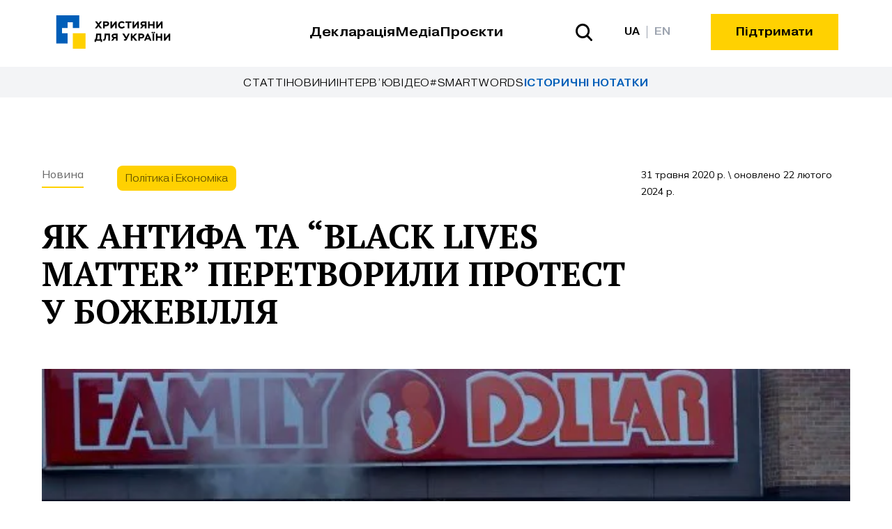

--- FILE ---
content_type: text/html; charset=utf-8
request_url: https://c4u.org.ua/media/news/1113
body_size: 16603
content:
<!DOCTYPE html><html lang="uk"><head><meta charSet="utf-8"/><meta name="viewport" content="width=device-width, initial-scale=1"/><link rel="preload" href="/_next/static/media/2b419e8fb2fec4ad-s.p.woff2" as="font" crossorigin="" type="font/woff2"/><link rel="preload" href="/_next/static/media/3386f65a5a71c94e-s.p.ttf" as="font" crossorigin="" type="font/ttf"/><link rel="preload" href="/_next/static/media/3457c9d168662d42-s.p.woff2" as="font" crossorigin="" type="font/woff2"/><link rel="preload" href="/_next/static/media/3be83a346553616c-s.p.woff2" as="font" crossorigin="" type="font/woff2"/><link rel="preload" href="/_next/static/media/3cca6a2fae6396cc-s.p.woff2" as="font" crossorigin="" type="font/woff2"/><link rel="preload" href="/_next/static/media/55f9d8744277143a-s.p.woff2" as="font" crossorigin="" type="font/woff2"/><link rel="preload" href="/_next/static/media/886f446b96dc7734-s.p.woff2" as="font" crossorigin="" type="font/woff2"/><link rel="preload" href="/_next/static/media/8cfa12c9b1734b10-s.p.ttf" as="font" crossorigin="" type="font/ttf"/><link rel="preload" href="/_next/static/media/ac2e45838ac6e189-s.p.woff2" as="font" crossorigin="" type="font/woff2"/><link rel="preload" href="/_next/static/media/ad0b0f5eced76de2-s.p.woff2" as="font" crossorigin="" type="font/woff2"/><link rel="preload" href="/_next/static/media/b0fec32b86be83d8-s.p.woff2" as="font" crossorigin="" type="font/woff2"/><link rel="preload" href="/_next/static/media/e693e841d50dcf2f-s.p.woff2" as="font" crossorigin="" type="font/woff2"/><link rel="preload" as="image" imageSrcSet="https://cdn.c4u.org.ua/site-images/posts/1101-1200/1113/img.kysXy9aGQFE.jpg?format=auto&amp;width=640&amp;quality=85 640w, https://cdn.c4u.org.ua/site-images/posts/1101-1200/1113/img.kysXy9aGQFE.jpg?format=auto&amp;width=750&amp;quality=85 750w, https://cdn.c4u.org.ua/site-images/posts/1101-1200/1113/img.kysXy9aGQFE.jpg?format=auto&amp;width=828&amp;quality=85 828w, https://cdn.c4u.org.ua/site-images/posts/1101-1200/1113/img.kysXy9aGQFE.jpg?format=auto&amp;width=1080&amp;quality=85 1080w, https://cdn.c4u.org.ua/site-images/posts/1101-1200/1113/img.kysXy9aGQFE.jpg?format=auto&amp;width=1200&amp;quality=85 1200w, https://cdn.c4u.org.ua/site-images/posts/1101-1200/1113/img.kysXy9aGQFE.jpg?format=auto&amp;width=1920&amp;quality=85 1920w, https://cdn.c4u.org.ua/site-images/posts/1101-1200/1113/img.kysXy9aGQFE.jpg?format=auto&amp;width=2048&amp;quality=85 2048w, https://cdn.c4u.org.ua/site-images/posts/1101-1200/1113/img.kysXy9aGQFE.jpg?format=auto&amp;width=3840&amp;quality=85 3840w" imageSizes="100vw"/><link rel="stylesheet" href="/_next/static/css/cd9ca94789448ce7.css" data-precedence="next"/><link rel="stylesheet" href="/_next/static/css/5e9b0aeb1d966b10.css" data-precedence="next"/><link rel="stylesheet" href="/_next/static/css/fce704f9e59aaa37.css" data-precedence="next"/><link rel="preload" as="script" fetchPriority="low" href="/_next/static/chunks/webpack-8b3590dfb79a6d25.js"/><script src="/_next/static/chunks/87c73c54-d48342760ae180bb.js" async=""></script><script src="/_next/static/chunks/2357-35cf3763ea7a726d.js" async=""></script><script src="/_next/static/chunks/main-app-30e09013fd13cecd.js" async=""></script><script src="/_next/static/chunks/8bb4d8db-5e36d924ec161d94.js" async=""></script><script src="/_next/static/chunks/3209-36e8ef1de03e78e1.js" async=""></script><script src="/_next/static/chunks/4998-0ddab92d4338ba0a.js" async=""></script><script src="/_next/static/chunks/5388-69efc03c00150d58.js" async=""></script><script src="/_next/static/chunks/8952-9ee06340a4b0af88.js" async=""></script><script src="/_next/static/chunks/5702-466f7d344227f943.js" async=""></script><script src="/_next/static/chunks/9436-cd440b19fa510194.js" async=""></script><script src="/_next/static/chunks/5771-cc9fe295bc08621a.js" async=""></script><script src="/_next/static/chunks/529-0b7ac76502dfbc37.js" async=""></script><script src="/_next/static/chunks/1689-c75e3fcb2dbe3025.js" async=""></script><script src="/_next/static/chunks/app/%5Blang%5D/media/%5Btype%5D/%5Bid%5D/page-20bff3d4b62d8a7e.js" async=""></script><script src="/_next/static/chunks/app/%5Blang%5D/not-found-0de652a262bdc2f3.js" async=""></script><script src="/_next/static/chunks/9814-4f859da729b650f9.js" async=""></script><script src="/_next/static/chunks/9263-e6292fda36ce2b75.js" async=""></script><script src="/_next/static/chunks/app/%5Blang%5D/media/%5Btype%5D/%5Bid%5D/layout-5598e2ba3e7062ff.js" async=""></script><link rel="preload" href="https://c4u-umami.vercel.app/script.js" as="script"/><meta name="next-size-adjust" content=""/><title>ЯК АНТИФА ТА “BLACK LIVES MATTER” ПЕРЕТВОРИЛИ ПРОТЕСТ У БОЖЕВІЛЛЯ</title><meta name="description" content="Цими днями в Міннесоті, що в США, продовжуються масштабні протести після вбивства поліцейським під час затримання чоловіка. Як повідомляють американські ЗМІ, 46-річний Джордж Флойд, звинувачений в оплаті товару підробними купюрами, загинув після того, як поліцейський під час цього затримання притиснув шию чоловіка коліном і не відпускав навіть, коли він не міг вже дихати."/><link rel="canonical" href="https://c4u.org.ua/media/news/1113"/><meta property="og:title" content="ЯК АНТИФА ТА “BLACK LIVES MATTER” ПЕРЕТВОРИЛИ ПРОТЕСТ У БОЖЕВІЛЛЯ"/><meta property="og:description" content="Цими днями в Міннесоті, що в США, продовжуються масштабні протести після вбивства поліцейським під час затримання чоловіка. Як повідомляють американські ЗМІ, 46-річний Джордж Флойд, звинувачений в оплаті товару підробними купюрами, загинув після того, як поліцейський під час цього затримання притиснув шию чоловіка коліном і не відпускав навіть, коли він не міг вже дихати."/><meta property="og:url" content="https://c4u.org.ua/media/news/1113"/><meta property="og:locale" content="uk"/><meta property="og:image:type" content="image/png"/><meta property="og:image" content="https://c4u.org.ua/uk/media/news/1113/opengraph-image?7eaebdb17e81e11a"/><meta property="og:image:width" content="1200"/><meta property="og:image:height" content="630"/><meta name="twitter:card" content="summary_large_image"/><meta name="twitter:title" content="ЯК АНТИФА ТА “BLACK LIVES MATTER” ПЕРЕТВОРИЛИ ПРОТЕСТ У БОЖЕВІЛЛЯ"/><meta name="twitter:description" content="Цими днями в Міннесоті, що в США, продовжуються масштабні протести після вбивства поліцейським під час затримання чоловіка. Як повідомляють американські ЗМІ, 46-річний Джордж Флойд, звинувачений в оплаті товару підробними купюрами, загинув після того, як поліцейський під час цього затримання притиснув шию чоловіка коліном і не відпускав навіть, коли він не міг вже дихати."/><meta name="twitter:image:type" content="image/png"/><meta name="twitter:image" content="https://c4u.org.ua/uk/media/news/1113/twitter-image?c88ed74995046e1e"/><meta name="twitter:image:width" content="1600"/><meta name="twitter:image:height" content="900"/><link rel="icon" href="/favicon.ico" type="image/x-icon" sizes="32x32"/><link rel="icon" href="/icon.png?f64c9b7d82e66357" type="image/png" sizes="64x64"/><link rel="apple-touch-icon" href="/apple-icon.png?1f7f7b1e9587d07d" type="image/png" sizes="180x180"/><script src="/_next/static/chunks/polyfills-42372ed130431b0a.js" noModule=""></script></head><body class="group/body antialiased __variable_797075 __variable_c3d3ae __variable_00910f"><div class="headroom-wrapper"><div class="headroom headroom--unfixed"><div class="relative hidden h-24 py-5 font-mono transition duration-200 lg:block bg-white"><header><div class="mx-auto px-5 sm:px-6 md:px-[6vw] 2xl:max-w-[1400px] 2xl:px-0"><div class="flex items-center justify-between"><div class="flex flex-1 items-center justify-between"><a href="/"><svg xmlns="http://www.w3.org/2000/svg" xml:space="preserve" width="761.7" height="223.38" style="shape-rendering:geometricPrecision;text-rendering:geometricPrecision;image-rendering:optimizeQuality;fill-rule:evenodd;clip-rule:evenodd" viewBox="0 0 21131.59 6197.23" class="h-12 w-[171px]"><defs><style>.logo_svg__fil2{fill:#000;fill-rule:nonzero}</style></defs><g id="logo_svg__\u0421\u043B\u043E\u0439_x0020_1"><g id="logo_svg___1683201818144"><path d="M0 0h4285.18v2363.19H3076.06V1282.23h-975.01v1080.96H1073.58v975.03h1027.47v1891.33H0z" style="fill:#005eb8"></path><path d="M3076.06 3338.23c695.89-.66 1653.93.67 2349.82 0v2857.04c-1596.5 1.5-1280.69.95-2349.82 1.96z" style="fill:#ffd101"></path></g><path d="M8477.73 1117.21h-354.21l-293.93 408.86-295.8-408.86h-352.33l472.91 650.03-493.64 668.85h356.1l310.88-431.46 308.99 431.46h356.09l-491.74-668.85z" class="logo_svg__fil2"></path><path id="logo_svg__1" d="M8981.1 2436.09v-414.5h254.36c416.39 0 559.59-227.98 559.59-450.31 0-216.67-111.17-454.07-559.59-454.07h-546.39v1318.88zm261.89-1045.68c184.64 0 248.7 75.37 248.7 179 0 111.16-77.25 178.99-260.01 178.99h-250.59v-357.98h261.89z" class="logo_svg__fil2"></path><path id="logo_svg__2" d="m10277.7 2436.09 642.48-804.51v804.51h292.03V1117.21h-243.04l-638.72 808.29v-808.29h-292.03v1318.88z" class="logo_svg__fil2"></path><path id="logo_svg__3" d="M12527.65 2000.86c-90.44 113.04-216.67 175.22-363.63 175.22-227.97 0-395.67-162.03-395.67-399.43 0-244.93 163.92-399.43 399.43-399.43 107.39 0 235.51 50.88 314.65 148.85l197.83-180.87c-94.2-148.85-292.03-250.59-533.19-250.59-408.86 0-682.05 305.23-682.05 682.05 0 408.85 263.77 682.05 674.51 682.05 233.63 0 442.77-97.98 561.46-271.31l-173.33-186.53z" class="logo_svg__fil2"></path><path id="logo_svg__4" d="M12812.48 1390.41h422.04v1045.68h292.04V1390.41h423.92v-273.2h-1138z" class="logo_svg__fil2"></path><path id="logo_svg__5" d="m14386.04 2436.09 642.48-804.51v804.51h292.03V1117.21h-243.04l-638.72 808.29v-808.29h-292.03v1318.88z" class="logo_svg__fil2"></path><path id="logo_svg__6" d="M16423.09 2436.09h292.04V1117.21h-552.05c-369.29 0-552.05 194.06-552.05 444.66 0 194.06 105.51 325.95 293.93 384.35l-388.13 489.87h344.79l337.25-435.23h224.21v435.23zm-288.27-708.43c-133.77 0-220.45-75.36-220.45-167.68 0-109.28 64.07-169.57 231.75-169.57h276.96v337.25h-288.27z" class="logo_svg__fil2"></path><path id="logo_svg__7" d="M17911.85 2436.09h292.04V1117.21h-292.04v518.14h-585.96v-518.14h-292.03v1318.88h292.03v-527.55h585.96z" class="logo_svg__fil2"></path><path id="logo_svg__8" d="m18761.92 2436.09 642.48-804.51v804.51h292.03V1117.21h-243.04l-638.72 808.29v-808.29h-292.03v1318.88z" class="logo_svg__fil2"></path><path id="logo_svg__9" d="M7107.97 4932.54h273.2V4712.1h845.96v220.44h273.2v-493.63h-152.62V3393.23H7388.7v158.27c0 525.67-88.55 783.79-137.54 887.41h-143.2v493.63zm559.59-1266.12h388.12v772.48h-503.05c56.52-131.89 105.5-384.35 113.04-699z" class="logo_svg__fil2"></path><path id="logo_svg__10" d="M9661.27 4712.1h292.03V3393.22h-989.15l-1.88 148.85c-11.31 838.43-69.72 923.21-271.32 898.72v271.31c24.49 3.76 52.76 5.65 75.37 5.65 265.66 0 435.23-71.59 474.79-889.3l7.54-152.61h412.62v1036.25z" class="logo_svg__fil2"></path><path id="logo_svg__11" d="M11074.66 4712.1h292.04V3393.22h-552.05c-369.29 0-552.05 194.06-552.05 444.66 0 194.06 105.51 325.95 293.93 384.35l-388.13 489.87h344.79l337.25-435.23h224.21v435.23zm-288.27-708.43c-133.77 0-220.45-75.36-220.45-167.68 0-109.28 64.07-169.57 231.75-169.57h276.96v337.25h-288.27z" class="logo_svg__fil2"></path><path id="logo_svg__12" d="m13312.47 3393.22-303.33 655.68-401.32-655.68h-361.75l614.22 966.55c-30.15 64.07-64.06 79.13-94.2 79.13-33.91 0-60.29-16.95-81.02-48.99l-188.4 171.46c79.12 116.82 180.87 150.73 265.66 150.73 184.64 0 282.61-111.17 376.82-309l478.57-1009.88h-305.23z" class="logo_svg__fil2"></path><path id="logo_svg__13" d="M13813.97 4712.1H14106v-442.77l94.22-96.08 446.53 538.85h384.35l-610.45-734.8 572.77-584.08h-380.59L14106 3907.59v-514.37h-292.03z" class="logo_svg__fil2"></path><path id="logo_svg__14" d="M15500.57 4712.1v-414.5h254.36c416.39 0 559.59-227.98 559.59-450.31 0-216.67-111.17-454.07-559.59-454.07h-546.39V4712.1zm261.89-1045.68c184.64 0 248.7 75.37 248.7 179 0 111.16-77.25 178.99-260.01 178.99h-250.59v-357.98h261.89z" class="logo_svg__fil2"></path><path id="logo_svg__15" d="M16277.15 4712.1h301.46l107.4-244.93h552.04l107.39 244.93h305.23l-578.42-1318.88h-216.68zm683.93-885.53 169.57 393.77h-342.91l173.33-393.77z" class="logo_svg__fil2"></path><path id="logo_svg__16" d="M17669.84 3193.51c0 81.02 65.94 135.66 152.62 135.66 77.25 0 150.73-54.64 150.73-135.66 0-77.25-73.48-133.76-150.73-133.76-86.67 0-152.62 56.52-152.62 133.76m346.67 0c0 81.02 69.72 135.66 154.5 135.66 79.13 0 148.84-54.64 148.84-135.66 0-77.25-69.71-133.76-148.84-133.76-84.79 0-154.5 56.52-154.5 133.76m-167.68 1518.6h292.04V3393.23h-292.04z" class="logo_svg__fil2"></path><path id="logo_svg__17" d="M19347.01 4712.1h292.04V3393.22h-292.04v518.14h-585.95v-518.14h-292.03V4712.1h292.03v-527.55h585.95z" class="logo_svg__fil2"></path><path id="logo_svg__18" d="m20197.08 4712.1 642.48-804.51v804.51h292.03V3393.22h-243.04l-638.72 808.29v-808.29h-292.03V4712.1z" class="logo_svg__fil2"></path></g></svg></a><div class="flex flex-1 items-center justify-center gap-8 xl:flex-auto xl:justify-start xl:gap-10 2xl:gap-12 xl:translate-x-1/2"><a class="text-center text-lg font-bold transition duration-200 hover:text-gray-400" href="/vision">Декларація</a><a class="text-center text-lg font-bold transition duration-200 hover:text-gray-400" href="/media">Медіа</a><a class="text-center text-lg font-bold transition duration-200 hover:text-gray-400" href="/projects">Проєкти</a></div></div><div class="flex items-center justify-end xl:flex-1"><a class="mr-9 flex items-center border-none focus-visible:border-none 2xl:mr-11" href="/media/search"><svg xmlns="http://www.w3.org/2000/svg" width="24" height="25" class="transition duration-200 fill-black hover:fill-gray-400"><path d="m23.632 22.49-5.44-5.667a10.76 10.76 0 0 0 2.014-6.299C20.206 4.721 15.674 0 10.103 0S0 4.721 0 10.524s4.532 10.524 10.103 10.524a9.8 9.8 0 0 0 6.047-2.098l5.441 5.667c.275.256.635.393 1.004.382.37-.01.72-.168.982-.44.26-.272.412-.638.422-1.023a1.54 1.54 0 0 0-.367-1.045M2.887 10.525c0-1.487.423-2.94 1.216-4.176A7.3 7.3 0 0 1 7.34 3.579a6.95 6.95 0 0 1 4.17-.428 7.13 7.13 0 0 1 3.695 2.058 7.6 7.6 0 0 1 1.975 3.848 7.8 7.8 0 0 1-.41 4.344 7.46 7.46 0 0 1-2.659 3.373 7 7 0 0 1-4.009 1.267c-1.913-.002-3.747-.795-5.1-2.204s-2.114-3.32-2.116-5.313"></path></svg></a><div class="flex items-center"><div class="group flex items-center"><span class="p-2.5 text-sm font-bold transition duration-200 text-black hover:!text-black group-hover:text-gray-400">UA</span><div class="h-[18px] w-[1px] bg-gray-400"></div><a class="p-2.5 text-sm font-bold transition text-gray-400 hover:text-black" href="/en/uk/media/news/1113">EN</a></div></div><button class="inline-flex gap-2.5 px-5 py-3 font-mono text-sm font-bold transition duration-200 lg:px-7 lg:text-base xl:px-9 2xl:px-10 border-y-2 border-secondary bg-secondary hover:border-b-black ml-12 2xl:ml-16">Підтримати</button></div></div></div></header></div><div class="relative h-20 py-4 lg:hidden bg-white"><header><div class="mx-auto px-5 sm:px-6 md:px-[6vw] 2xl:max-w-[1400px] 2xl:px-0"><div class="flex items-center justify-between"><a href="/"><svg xmlns="http://www.w3.org/2000/svg" xml:space="preserve" width="761.7" height="223.38" style="shape-rendering:geometricPrecision;text-rendering:geometricPrecision;image-rendering:optimizeQuality;fill-rule:evenodd;clip-rule:evenodd" viewBox="0 0 21131.59 6197.23" class="h-12 w-[171px]"><defs><style>.logo_svg__fil2{fill:#000;fill-rule:nonzero}</style></defs><g id="logo_svg__\u0421\u043B\u043E\u0439_x0020_1"><g id="logo_svg___1683201818144"><path d="M0 0h4285.18v2363.19H3076.06V1282.23h-975.01v1080.96H1073.58v975.03h1027.47v1891.33H0z" style="fill:#005eb8"></path><path d="M3076.06 3338.23c695.89-.66 1653.93.67 2349.82 0v2857.04c-1596.5 1.5-1280.69.95-2349.82 1.96z" style="fill:#ffd101"></path></g><path d="M8477.73 1117.21h-354.21l-293.93 408.86-295.8-408.86h-352.33l472.91 650.03-493.64 668.85h356.1l310.88-431.46 308.99 431.46h356.09l-491.74-668.85z" class="logo_svg__fil2"></path><path id="logo_svg__1" d="M8981.1 2436.09v-414.5h254.36c416.39 0 559.59-227.98 559.59-450.31 0-216.67-111.17-454.07-559.59-454.07h-546.39v1318.88zm261.89-1045.68c184.64 0 248.7 75.37 248.7 179 0 111.16-77.25 178.99-260.01 178.99h-250.59v-357.98h261.89z" class="logo_svg__fil2"></path><path id="logo_svg__2" d="m10277.7 2436.09 642.48-804.51v804.51h292.03V1117.21h-243.04l-638.72 808.29v-808.29h-292.03v1318.88z" class="logo_svg__fil2"></path><path id="logo_svg__3" d="M12527.65 2000.86c-90.44 113.04-216.67 175.22-363.63 175.22-227.97 0-395.67-162.03-395.67-399.43 0-244.93 163.92-399.43 399.43-399.43 107.39 0 235.51 50.88 314.65 148.85l197.83-180.87c-94.2-148.85-292.03-250.59-533.19-250.59-408.86 0-682.05 305.23-682.05 682.05 0 408.85 263.77 682.05 674.51 682.05 233.63 0 442.77-97.98 561.46-271.31l-173.33-186.53z" class="logo_svg__fil2"></path><path id="logo_svg__4" d="M12812.48 1390.41h422.04v1045.68h292.04V1390.41h423.92v-273.2h-1138z" class="logo_svg__fil2"></path><path id="logo_svg__5" d="m14386.04 2436.09 642.48-804.51v804.51h292.03V1117.21h-243.04l-638.72 808.29v-808.29h-292.03v1318.88z" class="logo_svg__fil2"></path><path id="logo_svg__6" d="M16423.09 2436.09h292.04V1117.21h-552.05c-369.29 0-552.05 194.06-552.05 444.66 0 194.06 105.51 325.95 293.93 384.35l-388.13 489.87h344.79l337.25-435.23h224.21v435.23zm-288.27-708.43c-133.77 0-220.45-75.36-220.45-167.68 0-109.28 64.07-169.57 231.75-169.57h276.96v337.25h-288.27z" class="logo_svg__fil2"></path><path id="logo_svg__7" d="M17911.85 2436.09h292.04V1117.21h-292.04v518.14h-585.96v-518.14h-292.03v1318.88h292.03v-527.55h585.96z" class="logo_svg__fil2"></path><path id="logo_svg__8" d="m18761.92 2436.09 642.48-804.51v804.51h292.03V1117.21h-243.04l-638.72 808.29v-808.29h-292.03v1318.88z" class="logo_svg__fil2"></path><path id="logo_svg__9" d="M7107.97 4932.54h273.2V4712.1h845.96v220.44h273.2v-493.63h-152.62V3393.23H7388.7v158.27c0 525.67-88.55 783.79-137.54 887.41h-143.2v493.63zm559.59-1266.12h388.12v772.48h-503.05c56.52-131.89 105.5-384.35 113.04-699z" class="logo_svg__fil2"></path><path id="logo_svg__10" d="M9661.27 4712.1h292.03V3393.22h-989.15l-1.88 148.85c-11.31 838.43-69.72 923.21-271.32 898.72v271.31c24.49 3.76 52.76 5.65 75.37 5.65 265.66 0 435.23-71.59 474.79-889.3l7.54-152.61h412.62v1036.25z" class="logo_svg__fil2"></path><path id="logo_svg__11" d="M11074.66 4712.1h292.04V3393.22h-552.05c-369.29 0-552.05 194.06-552.05 444.66 0 194.06 105.51 325.95 293.93 384.35l-388.13 489.87h344.79l337.25-435.23h224.21v435.23zm-288.27-708.43c-133.77 0-220.45-75.36-220.45-167.68 0-109.28 64.07-169.57 231.75-169.57h276.96v337.25h-288.27z" class="logo_svg__fil2"></path><path id="logo_svg__12" d="m13312.47 3393.22-303.33 655.68-401.32-655.68h-361.75l614.22 966.55c-30.15 64.07-64.06 79.13-94.2 79.13-33.91 0-60.29-16.95-81.02-48.99l-188.4 171.46c79.12 116.82 180.87 150.73 265.66 150.73 184.64 0 282.61-111.17 376.82-309l478.57-1009.88h-305.23z" class="logo_svg__fil2"></path><path id="logo_svg__13" d="M13813.97 4712.1H14106v-442.77l94.22-96.08 446.53 538.85h384.35l-610.45-734.8 572.77-584.08h-380.59L14106 3907.59v-514.37h-292.03z" class="logo_svg__fil2"></path><path id="logo_svg__14" d="M15500.57 4712.1v-414.5h254.36c416.39 0 559.59-227.98 559.59-450.31 0-216.67-111.17-454.07-559.59-454.07h-546.39V4712.1zm261.89-1045.68c184.64 0 248.7 75.37 248.7 179 0 111.16-77.25 178.99-260.01 178.99h-250.59v-357.98h261.89z" class="logo_svg__fil2"></path><path id="logo_svg__15" d="M16277.15 4712.1h301.46l107.4-244.93h552.04l107.39 244.93h305.23l-578.42-1318.88h-216.68zm683.93-885.53 169.57 393.77h-342.91l173.33-393.77z" class="logo_svg__fil2"></path><path id="logo_svg__16" d="M17669.84 3193.51c0 81.02 65.94 135.66 152.62 135.66 77.25 0 150.73-54.64 150.73-135.66 0-77.25-73.48-133.76-150.73-133.76-86.67 0-152.62 56.52-152.62 133.76m346.67 0c0 81.02 69.72 135.66 154.5 135.66 79.13 0 148.84-54.64 148.84-135.66 0-77.25-69.71-133.76-148.84-133.76-84.79 0-154.5 56.52-154.5 133.76m-167.68 1518.6h292.04V3393.23h-292.04z" class="logo_svg__fil2"></path><path id="logo_svg__17" d="M19347.01 4712.1h292.04V3393.22h-292.04v518.14h-585.95v-518.14h-292.03V4712.1h292.03v-527.55h585.95z" class="logo_svg__fil2"></path><path id="logo_svg__18" d="m20197.08 4712.1 642.48-804.51v804.51h292.03V3393.22h-243.04l-638.72 808.29v-808.29h-292.03V4712.1z" class="logo_svg__fil2"></path></g></svg></a><div class="flex gap-2"><a class="flex h-12 w-12 items-center justify-center" href="/media/search"><svg xmlns="http://www.w3.org/2000/svg" width="24" height="25" class="transition duration-200 fill-black hover:fill-gray-400"><path d="m23.632 22.49-5.44-5.667a10.76 10.76 0 0 0 2.014-6.299C20.206 4.721 15.674 0 10.103 0S0 4.721 0 10.524s4.532 10.524 10.103 10.524a9.8 9.8 0 0 0 6.047-2.098l5.441 5.667c.275.256.635.393 1.004.382.37-.01.72-.168.982-.44.26-.272.412-.638.422-1.023a1.54 1.54 0 0 0-.367-1.045M2.887 10.525c0-1.487.423-2.94 1.216-4.176A7.3 7.3 0 0 1 7.34 3.579a6.95 6.95 0 0 1 4.17-.428 7.13 7.13 0 0 1 3.695 2.058 7.6 7.6 0 0 1 1.975 3.848 7.8 7.8 0 0 1-.41 4.344 7.46 7.46 0 0 1-2.659 3.373 7 7 0 0 1-4.009 1.267c-1.913-.002-3.747-.795-5.1-2.204s-2.114-3.32-2.116-5.313"></path></svg></a><div class="hamburger-react" aria-expanded="false" role="button" style="cursor:pointer;height:48px;position:relative;transition:0.3s cubic-bezier(0, 0, 0, 1);user-select:none;width:48px;outline:none" tabindex="0"><div style="transition:0.15s cubic-bezier(0, 0, 0, 1) 0.15s;transform:none"><div style="background:black;height:3px;left:9px;position:absolute;width:30px;top:13px;transition:0.15s cubic-bezier(0, 0, 0, 1) 0s;transform:none"></div></div><div style="transition:0.15s cubic-bezier(0, 0, 0, 1);opacity:1"><div style="background:black;height:3px;left:9px;position:absolute;width:30px;top:23px;transition:0.15s cubic-bezier(0, 0, 0, 1)"></div></div><div style="transition:0.15s cubic-bezier(0, 0, 0, 1) 0.15s;transform:none"><div style="background:black;height:3px;left:9px;position:absolute;width:30px;top:33px;transition:0.15s cubic-bezier(0, 0, 0, 1) 0s;transform:none"></div></div></div></div></div></div></header></div><div class="flex flex-col items-center justify-between lg:flex-col-reverse"><div class="w-full transition duration-200 bg-white"><div class="h-0.5 bg-secondary" style="width:0.00%"></div></div><div class="h-10 w-full items-center justify-between gap-7 overflow-x-auto px-5 transition duration-200 lg:h-11 lg:justify-center lg:gap-11 lg:px-0 xl:gap-14 bg-gray-100 flex"><div class="relative after:absolute after:bottom-0 after:left-0 after:h-[1.5px] after:w-full after:origin-bottom-right after:scale-0 after:bg-primary after:transition after:duration-200 last:font-bold last:text-primary hover:after:origin-bottom-left hover:after:scale-100"><a class="whitespace-nowrap font-mono text-sm uppercase tracking-wider" href="/media/search?type=1">Cтатті</a></div><div class="relative after:absolute after:bottom-0 after:left-0 after:h-[1.5px] after:w-full after:origin-bottom-right after:scale-0 after:bg-primary after:transition after:duration-200 last:font-bold last:text-primary hover:after:origin-bottom-left hover:after:scale-100"><a class="whitespace-nowrap font-mono text-sm uppercase tracking-wider" href="/media/search?type=2">Новини</a></div><div class="relative after:absolute after:bottom-0 after:left-0 after:h-[1.5px] after:w-full after:origin-bottom-right after:scale-0 after:bg-primary after:transition after:duration-200 last:font-bold last:text-primary hover:after:origin-bottom-left hover:after:scale-100"><a class="whitespace-nowrap font-mono text-sm uppercase tracking-wider" href="/media/search?type=3">Інтерв’ю</a></div><div class="relative after:absolute after:bottom-0 after:left-0 after:h-[1.5px] after:w-full after:origin-bottom-right after:scale-0 after:bg-primary after:transition after:duration-200 last:font-bold last:text-primary hover:after:origin-bottom-left hover:after:scale-100"><a class="whitespace-nowrap font-mono text-sm uppercase tracking-wider" href="/media/search?type=4">Відео</a></div><div class="relative after:absolute after:bottom-0 after:left-0 after:h-[1.5px] after:w-full after:origin-bottom-right after:scale-0 after:bg-primary after:transition after:duration-200 last:font-bold last:text-primary hover:after:origin-bottom-left hover:after:scale-100"><a class="whitespace-nowrap font-mono text-sm uppercase tracking-wider" href="/media/search?type=6">#SmartWords</a></div><div class="relative after:absolute after:bottom-0 after:left-0 after:h-[1.5px] after:w-full after:origin-bottom-right after:scale-0 after:bg-primary after:transition after:duration-200 last:font-bold last:text-primary hover:after:origin-bottom-left hover:after:scale-100"><a class="whitespace-nowrap font-mono text-sm uppercase tracking-wider" href="/media/search?type=5">Історичні нотатки</a></div></div></div></div></div><main><div class="mt-10 lg:mt-20 xl:mt-24"><div><div><div class="mx-auto px-5 sm:px-6 md:px-[6vw] xl:max-w-[1160px] xl:px-0"><div class="flex w-full flex-col lg:flex-row lg:justify-between text-black"><div class="mb-6 lg:mb-0"><div class="flex flex-wrap gap-2.5 lg:gap-0"><a class="mb-1.5 mr-2.5 h-fit whitespace-nowrap border-b-2 border-secondary pb-1.5 transition lg:mr-12 text-black/60 hover:text-black/90" href="/media/search?type=2">Новина</a><a class="lg:mr-2.5" href="/media/search?categories=2"><div class="group rounded-lg font-mono text-sm text-black/60 transition hover:shadow-sm bg-secondary hover:text-black/90 px-3 py-2"><span class="whitespace-nowrap">Політика і Економіка</span></div></a></div><h1 class="mt-6 font-serif text-3xl font-bold lg:mt-9 lg:text-5xl lg:leading-[54px]">ЯК АНТИФА ТА “BLACK LIVES MATTER” ПЕРЕТВОРИЛИ ПРОТЕСТ У БОЖЕВІЛЛЯ</h1></div><div class="lg:min-w-[300px]"><div><span class="text-sm">31 травня 2020 р.<!-- --> \ оновлено 22 лютого 2024 р.</span></div><div class="mt-9 hidden lg:block"></div></div></div></div></div></div><div><div><div class="mx-auto xl:max-w-[1160px] xl:px-0"><img alt="" width="640" height="320" decoding="async" data-nimg="1" class="mt-9 w-full lg:mt-14 lg:max-h-[75vh] lg:min-h-[576px]" style="color:transparent;object-fit:cover;object-position:center;background-size:cover;background-position:center;background-repeat:no-repeat;background-image:url(&quot;data:image/svg+xml;charset=utf-8,%3Csvg xmlns=&#x27;http://www.w3.org/2000/svg&#x27; viewBox=&#x27;0 0 640 320&#x27;%3E%3Cfilter id=&#x27;b&#x27; color-interpolation-filters=&#x27;sRGB&#x27;%3E%3CfeGaussianBlur stdDeviation=&#x27;20&#x27;/%3E%3CfeColorMatrix values=&#x27;1 0 0 0 0 0 1 0 0 0 0 0 1 0 0 0 0 0 100 -1&#x27; result=&#x27;s&#x27;/%3E%3CfeFlood x=&#x27;0&#x27; y=&#x27;0&#x27; width=&#x27;100%25&#x27; height=&#x27;100%25&#x27;/%3E%3CfeComposite operator=&#x27;out&#x27; in=&#x27;s&#x27;/%3E%3CfeComposite in2=&#x27;SourceGraphic&#x27;/%3E%3CfeGaussianBlur stdDeviation=&#x27;20&#x27;/%3E%3C/filter%3E%3Cimage width=&#x27;100%25&#x27; height=&#x27;100%25&#x27; x=&#x27;0&#x27; y=&#x27;0&#x27; preserveAspectRatio=&#x27;none&#x27; style=&#x27;filter: url(%23b);&#x27; href=&#x27;[data-uri]&#x27;/%3E%3C/svg%3E&quot;)" sizes="100vw" srcSet="https://cdn.c4u.org.ua/site-images/posts/1101-1200/1113/img.kysXy9aGQFE.jpg?format=auto&amp;width=640&amp;quality=85 640w, https://cdn.c4u.org.ua/site-images/posts/1101-1200/1113/img.kysXy9aGQFE.jpg?format=auto&amp;width=750&amp;quality=85 750w, https://cdn.c4u.org.ua/site-images/posts/1101-1200/1113/img.kysXy9aGQFE.jpg?format=auto&amp;width=828&amp;quality=85 828w, https://cdn.c4u.org.ua/site-images/posts/1101-1200/1113/img.kysXy9aGQFE.jpg?format=auto&amp;width=1080&amp;quality=85 1080w, https://cdn.c4u.org.ua/site-images/posts/1101-1200/1113/img.kysXy9aGQFE.jpg?format=auto&amp;width=1200&amp;quality=85 1200w, https://cdn.c4u.org.ua/site-images/posts/1101-1200/1113/img.kysXy9aGQFE.jpg?format=auto&amp;width=1920&amp;quality=85 1920w, https://cdn.c4u.org.ua/site-images/posts/1101-1200/1113/img.kysXy9aGQFE.jpg?format=auto&amp;width=2048&amp;quality=85 2048w, https://cdn.c4u.org.ua/site-images/posts/1101-1200/1113/img.kysXy9aGQFE.jpg?format=auto&amp;width=3840&amp;quality=85 3840w" src="https://cdn.c4u.org.ua/site-images/posts/1101-1200/1113/img.kysXy9aGQFE.jpg?format=auto&amp;width=3840&amp;quality=85"/></div></div></div></div><div><div><div class="mx-auto px-5 sm:px-6 md:px-[6vw] xl:max-w-[1160px] xl:px-0"><div class="mt-12 flex flex-col-reverse gap-12 lg:mt-20 lg:flex-row lg:gap-16 xl:gap-20"><article class="flex-1"><div class="pb-11 lg:pb-14"><div><p class="font-serif text-xl font-normal lg:text-2xl"><span class="float-left uppercase mr-1 text-7xl leading-[50px]"><span>Ц</span></span><span>ими днями в Міннесоті, що в США, продовжуються масштабні протести після вбивства поліцейським під час затримання чоловіка. Як повідомляють американські ЗМІ, 46-річний Джордж Флойд, звинувачений в оплаті товару підробними купюрами, загинув після того, як поліцейський під час цього затримання притиснув шию чоловіка коліном і не відпускав навіть, коли він не міг вже дихати.</span></p></div></div><div class="post-root"><p class="p"><span>Наразі цю справу розслідує ФБР та місцевий департамент поліції. Очікуваною реакцією на злочин стали масові протести. Тисячі жителів Міннеаполісу й інших міст вийшли на вулиці з вимогами покарати поліцейського, надмірні дії якого призвели до смерті чоловіка.</span></p><p class="p"><span>На жаль ліві мають тенденцію політизувати будь-яку несправедливість. Так сталося і цього разу. Той факт, що загиблий чоловік був темношкірим використали радикали з організації “Black lives matter” та місцеві антифашисти, які звинуватили у всьому расизм і, що очікувано, політику Трампа.</span></p><p class="p"><span>Хоча на протести вийшли різні люди (білі і чорні, праві і ліві), проте частина протестувальників (переважно анархісти з “Антифа”) перетворила мітинги у масштабне протистояння з підпалами, погромами та вандалізмом. За кілька днів міських бунтів десятки магазинів, припаркованих автомобілів, офісів та інших закладів були знищені чи розграбовані радикалами і мародерами. Парадоксально, але так звані “антифашисти” та інші екстремісти навіть напали на офіс CNN – найбільшого рупора лівої пропаганди в США.</span></p><p class="p"><span>У суботу губернатор штату Міннесота Тім Вальц активізував всю Національну гвардію для забезпечення порядку у містах штату. Американський президент Дональд Трамп прямо звинуватив у загострені ситуації конкретно “Антифа”. Також він звернув увагу на той факт, що 80% тих, хто трощив Міннеаполіс, не є жителями цього штату та засудив лівий екстремізм, який спостерігаємо вже п’ятий день: “Вони завдають шкоди бізнесу (особливо малому бізнесу афро-американської Америки), будинкам та громаді добрих, працьовитих жителів Міннеаполісу, які хочуть миру, рівності та забезпечення для своїх сімей”.</span></p><p class="p"><span>Що ж стосується питання расизму, то протестувальники зробили найгірше саме для афроамериканської спільноти, адже ніщо так не підсилює негативні уявлення про них як фото темношкірих крадіїв, що візками вивозять товар із супермаркетів та відео з розтрощеними магазинами та приватними будівлями.</span></p><p class="p"><span>Вбивство чоловіка, що не чинив опір при затриманні, – це жахливо. Очевидно, що за цей злочин винуватець має понести покарання, згідно із законом. Але події, що слідували за цим, також не мають виправдання. Пожежі, погроми, мародерство і просто пограбування всього довкола не мають нічого спільного із причиною протесту та розумними способами вимагати справедливості.</span></p><p class="p"><span>На тлі цього ми можемо згадати і українські протести, зокрема й Революцію Гідності. Навіть у найгарячіші дні на Майдані не було мародерства і грабунків (це при тому, що під площею розташований торговельний центр). Що ж стосується власне антиполіцейських протестів, українці і тут мають чималий досвід. Врадіївська трагедія, “Ніч гніву” у Львові чи нещодавній скандал у Кагарлику – всі протести були направлені саме проти несправедливих дій поліції і не супроводжувалися знищенням майна третіх осіб.</span></p><p class="p"><span>Протистояння в Міннесоті може мати негативні наслідки для багатьох штатів. Протести ультралівих цієї ночі відбувалися в Міннеаполісі, Детройті, Лос-Анджелесі, Чикаго, Портленді, Нью-Йорку та багатьох інших містах. Через виступи бойовиків з “Антифа” та інших лівих в деяких регіонах вже введено Національну гвардію та оголошено надзвичайний стан. Сьогодні Демократична партія намагається використати цю ситуацію для розгойдування хвилі “боротьби з расизмом”, щоб посилити протистояння і розділити американців перед виборами, адже наразі ніщо не звіщає про зниження рейтингу Трампа.</span></p><p class="p"><span>Годину тому Дональд Трамп пообіцяв, що США визнають “Антифа” терористичною організацією.</span></p></div><div class="mt-10 lg:mt-14"><div class="post-root post-afternote"><blockquote class="quote"><span>The United States of America will be designating ANTIFA as a Terrorist Organization. — Donald J. Trump (@realDonaldTrump) May 31, 2020</span></blockquote><p class="p"><span> </span></p></div></div><div class="mt-20 border-t lg:mt-24"><div class="my-6 text-black/60">Джерела<!-- -->:</div><ul class="mx-4 flex list-disc flex-col gap-5 pl-2 marker:text-black/60"><li class="text-black/60 [&amp;_a]:break-words"><a class="text-primary hover:underline" href="https://apnews.com/051e577e5143232a498abf59264e30cd" target="_blank" rel="noreferrer">Minneapolis overwhelmed again by protests over Floyd death | AP News</a></li><li class="text-black/60 [&amp;_a]:break-words"><a class="text-primary hover:underline" href="https://edition.cnn.com/us/live-news/george-floyd-protests-05-30-20/h_e890dc4fc40bbd5f9995a60c76dde3f6" target="_blank" rel="noreferrer">Situation in Minneapolis remains &quot;incredibly dangerous,&quot; governor says | CNN</a></li><li class="text-black/60 [&amp;_a]:break-words"><a class="text-primary hover:underline" href="https://www.fox9.com/news/damage-a-little-less-intense-today-minneapolis-residents-say" target="_blank" rel="noreferrer">Damage &#x27;a little less intense today,&#x27; Minneapolis residents say | FOX 9 Minneapolis-St. Paul</a></li><li class="text-black/60 [&amp;_a]:break-words"><a class="text-primary hover:underline" href="https://twitter.com/potus" target="_blank" rel="noreferrer">President Biden (@POTUS) в X | X (formerly Twitter)</a></li><li class="text-black/60 [&amp;_a]:break-words"><a class="text-primary hover:underline" href="https://video.foxnews.com/v/6160617878001#sp=show-clips" target="_blank" rel="noreferrer">California Gov. Gavin Newsom declares state of emergency for Los Angeles County | Fox News Video</a></li><li class="text-black/60 [&amp;_a]:break-words"><a class="text-primary hover:underline" href="https://www.foxnews.com/us/5000-national-guard-troops-mobilized" target="_blank" rel="noreferrer">Some 62,000 National Guard troops mobilized in coronavirus fight, George Floyd unrest | Fox News</a></li></ul></div></article><aside class="transition-transform duration-[275ms] lg:min-w-[240px] lg:max-w-[240px] lg:group-[.pinned-header]/body:translate-y-24 xl:min-w-[280px] xl:max-w-[280px]"><div class="lg:sticky lg:top-20"><div class="font-mono text-sm capitalize text-black/60"><div class="hidden">Поділитись<!-- -->:</div><div class="flex items-center border-y lg:border-none gap-4 py-4 lg:py-2"><span>Поділитись<!-- -->:</span><button><svg xmlns="http://www.w3.org/2000/svg" width="25" height="25" fill="none" class="transition hover:scale-105"><path fill="#005EB8" d="M12.5 0C5.587 0 0 5.585 0 12.5 0 19.413 5.585 25 12.5 25 19.413 25 25 19.415 25 12.5 25 5.587 19.415 0 12.5 0m-2.197 12.5c0 .276-.04.543-.111.796l3.89 2.27a2.92 2.92 0 0 1 2.08-.869 2.933 2.933 0 0 1 2.93 2.93 2.933 2.933 0 0 1-2.93 2.93 2.933 2.933 0 0 1-2.819-3.726l-3.89-2.27a2.92 2.92 0 0 1-2.08.869 2.933 2.933 0 0 1-2.93-2.93 2.933 2.933 0 0 1 2.93-2.93 2.92 2.92 0 0 1 2.08.869l3.89-2.27a2.933 2.933 0 0 1 2.819-3.726 2.933 2.933 0 0 1 2.93 2.93 2.933 2.933 0 0 1-2.93 2.93 2.92 2.92 0 0 1-2.08-.869l-3.89 2.27q.109.38.11.796"></path></svg></button></div></div></div></aside></div></div></div></div><div class="mt-16 w-full bg-gray-100 lg:mt-20"><div><div><div class="mx-auto px-5 sm:px-6 md:px-[6vw] xl:max-w-[1160px] xl:px-0"><div class="flex items-center gap-5 py-8"><span class="font-mono">Теми<!-- -->:</span><div class="group flex flex-wrap gap-2"><a class="cursor-pointer rounded-lg border border-black/50 px-3 py-2 font-mono text-sm text-black/60 hover:border-primary hover:text-primary border-primary text-primary hover:!border-primary hover:!text-primary group-hover:border-black/50 group-hover:text-black/60" href="/media/search/topics/125">Анархізм</a><a class="cursor-pointer rounded-lg border border-black/50 px-3 py-2 font-mono text-sm text-black/60 hover:border-primary hover:text-primary" href="/media/search/topics/37">Ліві</a><a class="cursor-pointer rounded-lg border border-black/50 px-3 py-2 font-mono text-sm text-black/60 hover:border-primary hover:text-primary" href="/media/search/topics/4">США</a><a class="cursor-pointer rounded-lg border border-black/50 px-3 py-2 font-mono text-sm text-black/60 hover:border-primary hover:text-primary" href="/media/search/topics/89">Трамп</a></div></div></div></div></div></div><div></div><div></div></main><footer><div><div><div class="mx-auto px-5 sm:px-6 md:px-[6vw] 2xl:max-w-[1400px] 2xl:px-0"><div class="flex flex-col justify-between gap-14 pb-9 pt-20 lg:flex-row lg:gap-0 lg:pb-16"><div class="flex flex-col items-center gap-8 lg:flex-row"><a href="/"><svg xmlns="http://www.w3.org/2000/svg" xml:space="preserve" width="761.7" height="223.38" style="shape-rendering:geometricPrecision;text-rendering:geometricPrecision;image-rendering:optimizeQuality;fill-rule:evenodd;clip-rule:evenodd" viewBox="0 0 21131.59 6197.23" class="h-12 w-[171px]"><defs><style>.logo_svg__fil2{fill:#000;fill-rule:nonzero}</style></defs><g id="logo_svg__\u0421\u043B\u043E\u0439_x0020_1"><g id="logo_svg___1683201818144"><path d="M0 0h4285.18v2363.19H3076.06V1282.23h-975.01v1080.96H1073.58v975.03h1027.47v1891.33H0z" style="fill:#005eb8"></path><path d="M3076.06 3338.23c695.89-.66 1653.93.67 2349.82 0v2857.04c-1596.5 1.5-1280.69.95-2349.82 1.96z" style="fill:#ffd101"></path></g><path d="M8477.73 1117.21h-354.21l-293.93 408.86-295.8-408.86h-352.33l472.91 650.03-493.64 668.85h356.1l310.88-431.46 308.99 431.46h356.09l-491.74-668.85z" class="logo_svg__fil2"></path><path id="logo_svg__1" d="M8981.1 2436.09v-414.5h254.36c416.39 0 559.59-227.98 559.59-450.31 0-216.67-111.17-454.07-559.59-454.07h-546.39v1318.88zm261.89-1045.68c184.64 0 248.7 75.37 248.7 179 0 111.16-77.25 178.99-260.01 178.99h-250.59v-357.98h261.89z" class="logo_svg__fil2"></path><path id="logo_svg__2" d="m10277.7 2436.09 642.48-804.51v804.51h292.03V1117.21h-243.04l-638.72 808.29v-808.29h-292.03v1318.88z" class="logo_svg__fil2"></path><path id="logo_svg__3" d="M12527.65 2000.86c-90.44 113.04-216.67 175.22-363.63 175.22-227.97 0-395.67-162.03-395.67-399.43 0-244.93 163.92-399.43 399.43-399.43 107.39 0 235.51 50.88 314.65 148.85l197.83-180.87c-94.2-148.85-292.03-250.59-533.19-250.59-408.86 0-682.05 305.23-682.05 682.05 0 408.85 263.77 682.05 674.51 682.05 233.63 0 442.77-97.98 561.46-271.31l-173.33-186.53z" class="logo_svg__fil2"></path><path id="logo_svg__4" d="M12812.48 1390.41h422.04v1045.68h292.04V1390.41h423.92v-273.2h-1138z" class="logo_svg__fil2"></path><path id="logo_svg__5" d="m14386.04 2436.09 642.48-804.51v804.51h292.03V1117.21h-243.04l-638.72 808.29v-808.29h-292.03v1318.88z" class="logo_svg__fil2"></path><path id="logo_svg__6" d="M16423.09 2436.09h292.04V1117.21h-552.05c-369.29 0-552.05 194.06-552.05 444.66 0 194.06 105.51 325.95 293.93 384.35l-388.13 489.87h344.79l337.25-435.23h224.21v435.23zm-288.27-708.43c-133.77 0-220.45-75.36-220.45-167.68 0-109.28 64.07-169.57 231.75-169.57h276.96v337.25h-288.27z" class="logo_svg__fil2"></path><path id="logo_svg__7" d="M17911.85 2436.09h292.04V1117.21h-292.04v518.14h-585.96v-518.14h-292.03v1318.88h292.03v-527.55h585.96z" class="logo_svg__fil2"></path><path id="logo_svg__8" d="m18761.92 2436.09 642.48-804.51v804.51h292.03V1117.21h-243.04l-638.72 808.29v-808.29h-292.03v1318.88z" class="logo_svg__fil2"></path><path id="logo_svg__9" d="M7107.97 4932.54h273.2V4712.1h845.96v220.44h273.2v-493.63h-152.62V3393.23H7388.7v158.27c0 525.67-88.55 783.79-137.54 887.41h-143.2v493.63zm559.59-1266.12h388.12v772.48h-503.05c56.52-131.89 105.5-384.35 113.04-699z" class="logo_svg__fil2"></path><path id="logo_svg__10" d="M9661.27 4712.1h292.03V3393.22h-989.15l-1.88 148.85c-11.31 838.43-69.72 923.21-271.32 898.72v271.31c24.49 3.76 52.76 5.65 75.37 5.65 265.66 0 435.23-71.59 474.79-889.3l7.54-152.61h412.62v1036.25z" class="logo_svg__fil2"></path><path id="logo_svg__11" d="M11074.66 4712.1h292.04V3393.22h-552.05c-369.29 0-552.05 194.06-552.05 444.66 0 194.06 105.51 325.95 293.93 384.35l-388.13 489.87h344.79l337.25-435.23h224.21v435.23zm-288.27-708.43c-133.77 0-220.45-75.36-220.45-167.68 0-109.28 64.07-169.57 231.75-169.57h276.96v337.25h-288.27z" class="logo_svg__fil2"></path><path id="logo_svg__12" d="m13312.47 3393.22-303.33 655.68-401.32-655.68h-361.75l614.22 966.55c-30.15 64.07-64.06 79.13-94.2 79.13-33.91 0-60.29-16.95-81.02-48.99l-188.4 171.46c79.12 116.82 180.87 150.73 265.66 150.73 184.64 0 282.61-111.17 376.82-309l478.57-1009.88h-305.23z" class="logo_svg__fil2"></path><path id="logo_svg__13" d="M13813.97 4712.1H14106v-442.77l94.22-96.08 446.53 538.85h384.35l-610.45-734.8 572.77-584.08h-380.59L14106 3907.59v-514.37h-292.03z" class="logo_svg__fil2"></path><path id="logo_svg__14" d="M15500.57 4712.1v-414.5h254.36c416.39 0 559.59-227.98 559.59-450.31 0-216.67-111.17-454.07-559.59-454.07h-546.39V4712.1zm261.89-1045.68c184.64 0 248.7 75.37 248.7 179 0 111.16-77.25 178.99-260.01 178.99h-250.59v-357.98h261.89z" class="logo_svg__fil2"></path><path id="logo_svg__15" d="M16277.15 4712.1h301.46l107.4-244.93h552.04l107.39 244.93h305.23l-578.42-1318.88h-216.68zm683.93-885.53 169.57 393.77h-342.91l173.33-393.77z" class="logo_svg__fil2"></path><path id="logo_svg__16" d="M17669.84 3193.51c0 81.02 65.94 135.66 152.62 135.66 77.25 0 150.73-54.64 150.73-135.66 0-77.25-73.48-133.76-150.73-133.76-86.67 0-152.62 56.52-152.62 133.76m346.67 0c0 81.02 69.72 135.66 154.5 135.66 79.13 0 148.84-54.64 148.84-135.66 0-77.25-69.71-133.76-148.84-133.76-84.79 0-154.5 56.52-154.5 133.76m-167.68 1518.6h292.04V3393.23h-292.04z" class="logo_svg__fil2"></path><path id="logo_svg__17" d="M19347.01 4712.1h292.04V3393.22h-292.04v518.14h-585.95v-518.14h-292.03V4712.1h292.03v-527.55h585.95z" class="logo_svg__fil2"></path><path id="logo_svg__18" d="m20197.08 4712.1 642.48-804.51v804.51h292.03V3393.22h-243.04l-638.72 808.29v-808.29h-292.03V4712.1z" class="logo_svg__fil2"></path></g></svg></a><p class="max-w-[70vw] text-center font-mono text-sm lg:max-w-[35vw] lg:border-l lg:pl-8 lg:text-left xl:max-w-lg 2xl:max-w-[530px]">Християнська єдність на шляху до національного відновлення.</p></div><div class="flex flex-col items-center gap-4 lg:flex-row lg:gap-8 xl:gap-10"><p class="font-mono text-sm text-black/60">Наші соцмережі<!-- -->:</p><div class="flex items-center gap-6"><a href="https://www.youtube.com/@christians4ukr"><svg xmlns="http://www.w3.org/2000/svg" width="32" height="32" viewBox="0 0 24 24" class="transition hover:scale-105"><path fill="#005EB8" d="M21.582 6.186a2.5 2.5 0 0 0-1.768-1.768C18.254 4 12 4 12 4s-6.254 0-7.814.418c-.86.23-1.538.908-1.768 1.768C2 7.746 2 12 2 12s0 4.254.418 5.814c.23.86.908 1.538 1.768 1.768C5.746 20 12 20 12 20s6.254 0 7.814-.418a2.5 2.5 0 0 0 1.768-1.768C22 16.254 22 12 22 12s0-4.254-.418-5.814M10 14.598V9.402a.5.5 0 0 1 .75-.433l4.5 2.598a.5.5 0 0 1 0 .866l-4.5 2.598a.5.5 0 0 1-.75-.433"></path></svg></a><a href="https://www.facebook.com/christians4ukr"><svg xmlns="http://www.w3.org/2000/svg" width="27" height="26" fill="none" class="transition hover:scale-105"><path fill="#005EB8" fill-rule="evenodd" d="M27 13.06C27 5.848 21.176 0 13.993 0S.986 5.848.986 13.06c0 6.518 4.756 11.92 10.975 12.901v-9.125H8.657V13.06h3.304v-2.878c0-3.272 1.942-5.081 4.913-5.081 1.423 0 2.912.255 2.912.255V8.57h-1.641c-1.615 0-2.12 1.007-2.12 2.04v2.45h3.607l-.576 3.776h-3.03v9.126C22.243 24.982 27 19.58 27 13.06" clip-rule="evenodd"></path></svg></a><a href="https://t.me/christiansforukraine"><svg xmlns="http://www.w3.org/2000/svg" width="26" height="26" fill="none" class="transition hover:scale-105"><path fill="#005EB8" d="m11.087 15.584 1.056.787-1.104 1.09q-.05.052-.1.107l.018-.24q.063-.872.13-1.744m2.892-5.123q-2.682 1.695-5.366 3.387-.056.033-.117.059l.703 2.249c.167.527.34 1.053.498 1.583.065.22.178.338.416.296q.098-1.345.197-2.69.013-.157.033-.315c-.101-.058-.057-.169-.021-.206l.185-.193q.034-.03.066-.061l.092-.097.444-.416.254-.24q.343-.323.693-.641c.594-.54 1.2-1.068 1.795-1.606q1.14-1.028 2.268-2.07c.055-.076.09-.175.139-.26-.135.019-.293-.004-.4.06-.633.377-1.255.768-1.879 1.161M26 13.002c0 7.179-5.82 13-13 13S0 20.18 0 13 5.82 0 13 0s13 5.82 13 13m-7.195-5.18q-.009-.075-.022-.15c-.114-.551-.417-.718-.958-.533-.08.027-.16.045-.241.067-.302.124-.601.258-.907.372-.508.192-1.02.37-1.533.556-.312.13-.622.266-.937.389-.79.308-1.58.61-2.37.916L6.953 11.32c-.365.14-.734.275-1.096.425-.318.131-.643.259-.936.435-.13.078-.272.283-.257.413.014.13.215.243.338.36.022.022.06.029.092.039l2.588.8a.8.8 0 0 0 .034.273l.314 1.006.413 1.32.144.455c.118.368.24.748.35 1.12.242.806.893.868 1.087.868l.09-.003.09.003c.497 0 .817-.275 1.008-.439l.093-.078a.7.7 0 0 0 .108-.097l.072-.078q.06-.067.11-.12l.87-.858.343-.339.146.1q1.172.878 2.348 1.752c.586.433.996.32 1.28-.341l.36-1.675.327-1.669q.105-.458.208-.917l.548-2.582q.089-.412.176-.823.024-.099.045-.197z"></path></svg></a><a href="https://www.instagram.com/christians4ukr"><svg xmlns="http://www.w3.org/2000/svg" width="27" height="26" fill="none" class="transition hover:scale-105"><g fill="#005EB8"><path d="M19.115 2.164a5.75 5.75 0 0 1 3.97 1.59 5.33 5.33 0 0 1 1.652 3.82v10.82a5.33 5.33 0 0 1-1.651 3.82 5.75 5.75 0 0 1-3.971 1.59H7.87a5.75 5.75 0 0 1-3.97-1.59 5.33 5.33 0 0 1-1.652-3.82V7.574A5.33 5.33 0 0 1 3.9 3.754a5.75 5.75 0 0 1 3.971-1.59zm0-2.164H7.87C3.541 0 0 3.408 0 7.574v10.82c0 4.166 3.542 7.574 7.871 7.574h11.244c4.329 0 7.87-3.408 7.87-7.574V7.574c0-4.166-3.541-7.574-7.87-7.574"></path><path d="M20.802 7.575c-.334 0-.66-.096-.937-.274a1.64 1.64 0 0 1-.622-.728 1.57 1.57 0 0 1-.096-.938c.065-.315.226-.604.462-.831s.536-.382.863-.444c.328-.063.667-.03.975.092.308.123.572.331.757.598a1.58 1.58 0 0 1-.209 2.05c-.157.151-.343.27-.547.352a1.7 1.7 0 0 1-.646.123m-7.309 1.081c.89 0 1.76.254 2.499.73a4.37 4.37 0 0 1 1.656 1.942c.341.79.43 1.661.256 2.5a4.3 4.3 0 0 1-1.23 2.217 4.56 4.56 0 0 1-2.303 1.184 4.66 4.66 0 0 1-2.6-.246 4.47 4.47 0 0 1-2.018-1.594 4.2 4.2 0 0 1-.758-2.405 4.25 4.25 0 0 1 1.319-3.059 4.6 4.6 0 0 1 3.18-1.269m0-2.164c-1.334 0-2.639.381-3.748 1.095A6.55 6.55 0 0 0 7.26 10.5a6.27 6.27 0 0 0-.384 3.75 6.4 6.4 0 0 0 1.847 3.325 6.83 6.83 0 0 0 3.454 1.777 7 7 0 0 0 3.898-.37 6.7 6.7 0 0 0 3.028-2.39 6.3 6.3 0 0 0 1.136-3.608 6.37 6.37 0 0 0-1.975-4.59 6.88 6.88 0 0 0-4.77-1.902"></path></g></svg></a></div></div></div></div></div></div><div class="bg-gray-100 py-5 text-center font-mono text-sm text-black/60"><span class="lg:hidden">© 2026 Міжконфесійна ініціатива<br/>“Християни для України”</span><span class="hidden lg:inline">© 2026 Міжконфесійна ініціатива “Християни для України”</span></div></footer><script src="/_next/static/chunks/webpack-8b3590dfb79a6d25.js" async=""></script><script>(self.__next_f=self.__next_f||[]).push([0])</script><script>self.__next_f.push([1,"1:\"$Sreact.fragment\"\n2:I[49507,[],\"\"]\n3:I[52639,[],\"\"]\n7:I[91432,[],\"OutletBoundary\"]\n9:I[91432,[],\"MetadataBoundary\"]\nb:I[91432,[],\"ViewportBoundary\"]\nd:I[69398,[],\"\"]\n:HL[\"/_next/static/media/2b419e8fb2fec4ad-s.p.woff2\",\"font\",{\"crossOrigin\":\"\",\"type\":\"font/woff2\"}]\n:HL[\"/_next/static/media/3386f65a5a71c94e-s.p.ttf\",\"font\",{\"crossOrigin\":\"\",\"type\":\"font/ttf\"}]\n:HL[\"/_next/static/media/3457c9d168662d42-s.p.woff2\",\"font\",{\"crossOrigin\":\"\",\"type\":\"font/woff2\"}]\n:HL[\"/_next/static/media/3be83a346553616c-s.p.woff2\",\"font\",{\"crossOrigin\":\"\",\"type\":\"font/woff2\"}]\n:HL[\"/_next/static/media/3cca6a2fae6396cc-s.p.woff2\",\"font\",{\"crossOrigin\":\"\",\"type\":\"font/woff2\"}]\n:HL[\"/_next/static/media/55f9d8744277143a-s.p.woff2\",\"font\",{\"crossOrigin\":\"\",\"type\":\"font/woff2\"}]\n:HL[\"/_next/static/media/886f446b96dc7734-s.p.woff2\",\"font\",{\"crossOrigin\":\"\",\"type\":\"font/woff2\"}]\n:HL[\"/_next/static/media/8cfa12c9b1734b10-s.p.ttf\",\"font\",{\"crossOrigin\":\"\",\"type\":\"font/ttf\"}]\n:HL[\"/_next/static/media/ac2e45838ac6e189-s.p.woff2\",\"font\",{\"crossOrigin\":\"\",\"type\":\"font/woff2\"}]\n:HL[\"/_next/static/media/ad0b0f5eced76de2-s.p.woff2\",\"font\",{\"crossOrigin\":\"\",\"type\":\"font/woff2\"}]\n:HL[\"/_next/static/media/b0fec32b86be83d8-s.p.woff2\",\"font\",{\"crossOrigin\":\"\",\"type\":\"font/woff2\"}]\n:HL[\"/_next/static/media/e693e841d50dcf2f-s.p.woff2\",\"font\",{\"crossOrigin\":\"\",\"type\":\"font/woff2\"}]\n:HL[\"/_next/static/css/cd9ca94789448ce7.css\",\"style\"]\n:HL[\"/_next/static/css/5e9b0aeb1d966b10.css\",\"style\"]\n:HL[\"/_next/static/css/fce704f9e59aaa37.css\",\"style\"]\n"])</script><script>self.__next_f.push([1,"0:{\"P\":null,\"b\":\"xW0oz-TLTb_6DH66814jl\",\"p\":\"\",\"c\":[\"\",\"uk\",\"media\",\"news\",\"1113\"],\"i\":false,\"f\":[[[\"\",{\"children\":[[\"lang\",\"uk\",\"d\"],{\"children\":[\"media\",{\"children\":[[\"type\",\"news\",\"d\"],{\"children\":[[\"id\",\"1113\",\"d\"],{\"children\":[\"__PAGE__\",{}]}]}]}]},\"$undefined\",\"$undefined\",true]}],[\"\",[\"$\",\"$1\",\"c\",{\"children\":[null,[\"$\",\"$L2\",null,{\"parallelRouterKey\":\"children\",\"segmentPath\":[\"children\"],\"error\":\"$undefined\",\"errorStyles\":\"$undefined\",\"errorScripts\":\"$undefined\",\"template\":[\"$\",\"$L3\",null,{}],\"templateStyles\":\"$undefined\",\"templateScripts\":\"$undefined\",\"notFound\":[[],[[\"$\",\"title\",null,{\"children\":\"404: This page could not be found.\"}],[\"$\",\"div\",null,{\"style\":{\"fontFamily\":\"system-ui,\\\"Segoe UI\\\",Roboto,Helvetica,Arial,sans-serif,\\\"Apple Color Emoji\\\",\\\"Segoe UI Emoji\\\"\",\"height\":\"100vh\",\"textAlign\":\"center\",\"display\":\"flex\",\"flexDirection\":\"column\",\"alignItems\":\"center\",\"justifyContent\":\"center\"},\"children\":[\"$\",\"div\",null,{\"children\":[[\"$\",\"style\",null,{\"dangerouslySetInnerHTML\":{\"__html\":\"body{color:#000;background:#fff;margin:0}.next-error-h1{border-right:1px solid rgba(0,0,0,.3)}@media (prefers-color-scheme:dark){body{color:#fff;background:#000}.next-error-h1{border-right:1px solid rgba(255,255,255,.3)}}\"}}],[\"$\",\"h1\",null,{\"className\":\"next-error-h1\",\"style\":{\"display\":\"inline-block\",\"margin\":\"0 20px 0 0\",\"padding\":\"0 23px 0 0\",\"fontSize\":24,\"fontWeight\":500,\"verticalAlign\":\"top\",\"lineHeight\":\"49px\"},\"children\":404}],[\"$\",\"div\",null,{\"style\":{\"display\":\"inline-block\"},\"children\":[\"$\",\"h2\",null,{\"style\":{\"fontSize\":14,\"fontWeight\":400,\"lineHeight\":\"49px\",\"margin\":0},\"children\":\"This page could not be found.\"}]}]]}]}]]],\"forbidden\":\"$undefined\",\"unauthorized\":\"$undefined\"}]]}],{\"children\":[[\"lang\",\"uk\",\"d\"],[\"$\",\"$1\",\"c\",{\"children\":[[[\"$\",\"link\",\"0\",{\"rel\":\"stylesheet\",\"href\":\"/_next/static/css/cd9ca94789448ce7.css\",\"precedence\":\"next\",\"crossOrigin\":\"$undefined\",\"nonce\":\"$undefined\"}],[\"$\",\"link\",\"1\",{\"rel\":\"stylesheet\",\"href\":\"/_next/static/css/5e9b0aeb1d966b10.css\",\"precedence\":\"next\",\"crossOrigin\":\"$undefined\",\"nonce\":\"$undefined\"}]],\"$L4\"]}],{\"children\":[\"media\",[\"$\",\"$1\",\"c\",{\"children\":[null,[\"$\",\"$L2\",null,{\"parallelRouterKey\":\"children\",\"segmentPath\":[\"children\",\"$0:f:0:1:2:children:0\",\"children\",\"media\",\"children\"],\"error\":\"$undefined\",\"errorStyles\":\"$undefined\",\"errorScripts\":\"$undefined\",\"template\":[\"$\",\"$L3\",null,{}],\"templateStyles\":\"$undefined\",\"templateScripts\":\"$undefined\",\"notFound\":\"$undefined\",\"forbidden\":\"$undefined\",\"unauthorized\":\"$undefined\"}]]}],{\"children\":[[\"type\",\"news\",\"d\"],[\"$\",\"$1\",\"c\",{\"children\":[null,[\"$\",\"$L2\",null,{\"parallelRouterKey\":\"children\",\"segmentPath\":[\"children\",\"$0:f:0:1:2:children:0\",\"children\",\"media\",\"children\",\"$0:f:0:1:2:children:2:children:2:children:0\",\"children\"],\"error\":\"$undefined\",\"errorStyles\":\"$undefined\",\"errorScripts\":\"$undefined\",\"template\":[\"$\",\"$L3\",null,{}],\"templateStyles\":\"$undefined\",\"templateScripts\":\"$undefined\",\"notFound\":\"$undefined\",\"forbidden\":\"$undefined\",\"unauthorized\":\"$undefined\"}]]}],{\"children\":[[\"id\",\"1113\",\"d\"],[\"$\",\"$1\",\"c\",{\"children\":[null,\"$L5\"]}],{\"children\":[\"__PAGE__\",[\"$\",\"$1\",\"c\",{\"children\":[\"$L6\",[[\"$\",\"link\",\"0\",{\"rel\":\"stylesheet\",\"href\":\"/_next/static/css/fce704f9e59aaa37.css\",\"precedence\":\"next\",\"crossOrigin\":\"$undefined\",\"nonce\":\"$undefined\"}]],[\"$\",\"$L7\",null,{\"children\":\"$L8\"}]]}],{},null,false]},null,false]},null,false]},null,false]},null,false]},null,false],[\"$\",\"$1\",\"h\",{\"children\":[null,[\"$\",\"$1\",\"CquQ7cwOX5kvo7M2f6zXX\",{\"children\":[[\"$\",\"$L9\",null,{\"children\":\"$La\"}],[\"$\",\"$Lb\",null,{\"children\":\"$Lc\"}],[\"$\",\"meta\",null,{\"name\":\"next-size-adjust\",\"content\":\"\"}]]}]]}],false]],\"m\":\"$undefined\",\"G\":[\"$d\",\"$undefined\"],\"s\":false,\"S\":true}\n"])</script><script>self.__next_f.push([1,"e:I[34331,[\"9249\",\"static/chunks/8bb4d8db-5e36d924ec161d94.js\",\"3209\",\"static/chunks/3209-36e8ef1de03e78e1.js\",\"4998\",\"static/chunks/4998-0ddab92d4338ba0a.js\",\"5388\",\"static/chunks/5388-69efc03c00150d58.js\",\"8952\",\"static/chunks/8952-9ee06340a4b0af88.js\",\"5702\",\"static/chunks/5702-466f7d344227f943.js\",\"9436\",\"static/chunks/9436-cd440b19fa510194.js\",\"5771\",\"static/chunks/5771-cc9fe295bc08621a.js\",\"529\",\"static/chunks/529-0b7ac76502dfbc37.js\",\"1689\",\"static/chunks/1689-c75e3fcb2dbe3025.js\",\"9517\",\"static/chunks/app/%5Blang%5D/media/%5Btype%5D/%5Bid%5D/page-20bff3d4b62d8a7e.js\"],\"\"]\nf:I[37029,[\"5226\",\"static/chunks/app/%5Blang%5D/not-found-0de652a262bdc2f3.js\"],\"default\"]\n4:[\"$\",\"html\",null,{\"lang\":\"uk\",\"children\":[[\"$\",\"head\",null,{\"children\":[[\"$\",\"$Le\",null,{\"id\":\"script\",\"children\":\"document.documentElement.style.setProperty('--vh', (window.innerHeight * 0.01) + 'px');\"}],[\"$\",\"$Le\",null,{\"defer\":true,\"src\":\"https://c4u-umami.vercel.app/script.js\",\"data-website-id\":\"29533225-0c12-41e9-8823-6a026a2c3c72\"}]]}],[\"$\",\"body\",null,{\"className\":\"group/body antialiased __variable_797075 __variable_c3d3ae __variable_00910f\",\"children\":[[\"$\",\"$L2\",null,{\"parallelRouterKey\":\"children\",\"segmentPath\":[\"children\",\"$0:f:0:1:2:children:0\",\"children\"],\"error\":\"$undefined\",\"errorStyles\":\"$undefined\",\"errorScripts\":\"$undefined\",\"template\":[\"$\",\"$L3\",null,{}],\"templateStyles\":\"$undefined\",\"templateScripts\":\"$undefined\",\"notFound\":[[],[\"$\",\"$Lf\",null,{}]],\"forbidden\":\"$undefined\",\"unauthorized\":\"$undefined\"}],\"$L10\"]}]]}]\n"])</script><script>self.__next_f.push([1,"10:false\n"])</script><script>self.__next_f.push([1,"c:[[\"$\",\"meta\",\"0\",{\"name\":\"viewport\",\"content\":\"width=device-width, initial-scale=1\"}]]\n"])</script><script>self.__next_f.push([1,"11:I[70839,[\"3209\",\"static/chunks/3209-36e8ef1de03e78e1.js\",\"4998\",\"static/chunks/4998-0ddab92d4338ba0a.js\",\"5388\",\"static/chunks/5388-69efc03c00150d58.js\",\"8952\",\"static/chunks/8952-9ee06340a4b0af88.js\",\"9814\",\"static/chunks/9814-4f859da729b650f9.js\",\"529\",\"static/chunks/529-0b7ac76502dfbc37.js\",\"9263\",\"static/chunks/9263-e6292fda36ce2b75.js\",\"7966\",\"static/chunks/app/%5Blang%5D/media/%5Btype%5D/%5Bid%5D/layout-5598e2ba3e7062ff.js\"],\"Header\"]\n12:I[75770,[\"9249\",\"static/chunks/8bb4d8db-5e36d924ec161d94.js\",\"3209\",\"static/chunks/3209-36e8ef1de03e78e1.js\",\"4998\",\"static/chunks/4998-0ddab92d4338ba0a.js\",\"5388\",\"static/chunks/5388-69efc03c00150d58.js\",\"8952\",\"static/chunks/8952-9ee06340a4b0af88.js\",\"5702\",\"static/chunks/5702-466f7d344227f943.js\",\"9436\",\"static/chunks/9436-cd440b19fa510194.js\",\"5771\",\"static/chunks/5771-cc9fe295bc08621a.js\",\"529\",\"static/chunks/529-0b7ac76502dfbc37.js\",\"1689\",\"static/chunks/1689-c75e3fcb2dbe3025.js\",\"9517\",\"static/chunks/app/%5Blang%5D/media/%5Btype%5D/%5Bid%5D/page-20bff3d4b62d8a7e.js\"],\"\"]\n13:T4db,m11.087 15.584 1.056.787-1.104 1.09q-.05.052-.1.107l.018-.24q.063-.872.13-1.744m2.892-5.123q-2.682 1.695-5.366 3.387-.056.033-.117.059l.703 2.249c.167.527.34 1.053.498 1.583.065.22.178.338.416.296q.098-1.345.197-2.69.013-.157.033-.315c-.101-.058-.057-.169-.021-.206l.185-.193q.034-.03.066-.061l.092-.097.444-.416.254-.24q.343-.323.693-.641c.594-.54 1.2-1.068 1.795-1.606q1.14-1.028 2.268-2.07c.055-.076.09-.175.139-.26-.135.019-.293-.004-.4.06-.633.377-1.255.768-1.879 1.161M26 13.002c0 7.179-5.82 13-13 13S0 20.18 0 13 5.82 0 13 0s13 5.82 13 13m-7.195-5.18q-.009-.075-.022-.15c-.114-.551-.417-.718-.958-.533-.08.027-.16.045-.241.067-.302.124-.601.258-.907.372-.508.192-1.02.37-1.533.556-.312.13-.622.266-.937.389-.79.308-1.58.61-2.37.916L6.953 11.32c-.365.14-.734.275-1.096.425-.318.131-.643.259-.936.435-.13.078-.272.283-.257.413.014.13.215.243.338.36.022.022.06.029.092.039l2.588.8a.8.8 0 0 0 .034.273l.314 1.006.413 1.32.144.455c.118.368.24.748.35 1.12.242.806.893.868 1.087.868l.09-.003.09.003c.497 "])</script><script>self.__next_f.push([1,"0 .817-.275 1.008-.439l.093-.078a.7.7 0 0 0 .108-.097l.072-.078q.06-.067.11-.12l.87-.858.343-.339.146.1q1.172.878 2.348 1.752c.586.433.996.32 1.28-.341l.36-1.675.327-1.669q.105-.458.208-.917l.548-2.582q.089-.412.176-.823.024-.099.045-.197z"])</script><script>self.__next_f.push([1,"5:[[\"$\",\"$L11\",null,{\"transparent\":false,\"reordered\":\"$undefined\",\"textBlack\":\"$undefined\",\"pageScrollProgressIndicator\":true,\"isMedia\":true,\"lang\":\"uk\",\"config\":{\"menu\":[{\"href\":\"/vision\",\"text\":\"Декларація\"},{\"href\":\"/media\",\"text\":\"Медіа\"},{\"href\":\"/projects\",\"text\":\"Проєкти\"}],\"submenu\":[{\"href\":\"/projects/literature\",\"text\":\"Євангелізаційна література\"},{\"href\":\"/media/search?type=10\",\"text\":\"Апологетика\"},{\"href\":\"https://hva.org.ua\",\"text\":\"Академія\"},{\"href\":\"https://pray4ua.app\",\"text\":\"Молитовний застосунок\"}],\"social_links\":{\"youtube\":\"https://www.youtube.com/@christians4ukr\",\"facebook\":\"https://www.facebook.com/christians4ukr\",\"telegram\":\"https://t.me/christiansforukraine\",\"instagram\":\"https://www.instagram.com/christians4ukr\"},\"media_submenu\":[{\"href\":\"/media/search?type=1\",\"text\":\"Cтатті\"},{\"href\":\"/media/search?type=2\",\"text\":\"Новини\"},{\"href\":\"/media/search?type=3\",\"text\":\"Інтерв’ю\"},{\"href\":\"/media/search?type=4\",\"text\":\"Відео\"},{\"href\":\"/media/search?type=6\",\"text\":\"#SmartWords\"},{\"href\":\"/media/search?type=5\",\"text\":\"Історичні нотатки\"}],\"projects_overlay_image\":{\"alt\":\"\",\"src\":\"site-images/projects/img.d0tPLruVh7s.png\",\"width\":1920,\"height\":1080,\"caption\":\"\",\"brightness\":85,\"placeholder\":\"[data-uri]\"}},\"dict\":{\"Підтримати\":\"Підтримати\",\"Наші соцмережі\":\"Наші соцмережі\",\"Християнська єдність на шляху до національного відновлення.\":\"Християнська єдність на шляху до національного відновлення.\",\"© {year} Міжконфесійна ініціатива\u003cbr /\u003e“Християни для України”\":\"© {year} Міжконфесійна ініціатива\u003cbr /\u003e“Християни для України”\",\"© {year} Міжконфесійна ініціатива “Християни для України”\":\"© {year} Міжконфесійна ініціатива “Християни для України”\",\"Сторінку не знайдено\":\"Сторінку не знайдено\"}}],[\"$\",\"$L2\",null,{\"parallelRouterKey\":\"children\",\"segmentPath\":[\"children\",\"$0:f:0:1:2:children:0\",\"children\",\"media\",\"children\",\"$0:f:0:1:2:children:2:children:2:children:0\",\"children\",\"$0:f:0:1:2:children:2:children:2:children:2:children:0\",\"children\"],\"error\":\"$undefined\",\"errorStyles\":\"$undefined\",\"errorScripts\":\"$undefined\",\"template\":[\"$\",\"$L3\",null,{}],\"templateStyles\":\"$undefined\",\"templateScripts\":\"$undefined\",\"notFound\":\"$undefined\",\"forbidden\":\"$undefined\",\"unauthorized\":\"$undefined\"}],\"$undefined\",[\"$\",\"footer\",null,{\"children\":[[\"$\",\"div\",null,{\"className\":\"$undefined\",\"children\":[\"$\",\"div\",null,{\"className\":\"$undefined\",\"children\":[\"$undefined\",\"$undefined\",[\"$\",\"div\",null,{\"className\":\"mx-auto px-5 sm:px-6 md:px-[6vw] 2xl:max-w-[1400px] 2xl:px-0\",\"children\":[\"$\",\"div\",null,{\"className\":\"flex flex-col justify-between gap-14 pb-9 pt-20 lg:flex-row lg:gap-0 lg:pb-16\",\"children\":[[\"$\",\"div\",null,{\"className\":\"flex flex-col items-center gap-8 lg:flex-row\",\"children\":[[\"$\",\"$L12\",null,{\"href\":\"/\",\"children\":[\"$\",\"svg\",null,{\"xmlns\":\"http://www.w3.org/2000/svg\",\"xmlSpace\":\"preserve\",\"width\":761.7,\"height\":223.38,\"style\":{\"shapeRendering\":\"geometricPrecision\",\"textRendering\":\"geometricPrecision\",\"imageRendering\":\"optimizeQuality\",\"fillRule\":\"evenodd\",\"clipRule\":\"evenodd\"},\"viewBox\":\"0 0 21131.59 6197.23\",\"className\":\"h-12 w-[171px]\",\"children\":[[\"$\",\"defs\",null,{\"children\":[\"$\",\"style\",null,{\"children\":\".logo_svg__fil2{fill:#000;fill-rule:nonzero}\"}]}],[\"$\",\"g\",null,{\"id\":\"logo_svg__\\\\u0421\\\\u043B\\\\u043E\\\\u0439_x0020_1\",\"children\":[[\"$\",\"g\",null,{\"id\":\"logo_svg___1683201818144\",\"children\":[[\"$\",\"path\",null,{\"d\":\"M0 0h4285.18v2363.19H3076.06V1282.23h-975.01v1080.96H1073.58v975.03h1027.47v1891.33H0z\",\"style\":{\"fill\":\"#005eb8\"}}],[\"$\",\"path\",null,{\"d\":\"M3076.06 3338.23c695.89-.66 1653.93.67 2349.82 0v2857.04c-1596.5 1.5-1280.69.95-2349.82 1.96z\",\"style\":{\"fill\":\"#ffd101\"}}]]}],[\"$\",\"path\",null,{\"d\":\"M8477.73 1117.21h-354.21l-293.93 408.86-295.8-408.86h-352.33l472.91 650.03-493.64 668.85h356.1l310.88-431.46 308.99 431.46h356.09l-491.74-668.85z\",\"className\":\"logo_svg__fil2\"}],[\"$\",\"path\",null,{\"id\":\"logo_svg__1\",\"d\":\"M8981.1 2436.09v-414.5h254.36c416.39 0 559.59-227.98 559.59-450.31 0-216.67-111.17-454.07-559.59-454.07h-546.39v1318.88zm261.89-1045.68c184.64 0 248.7 75.37 248.7 179 0 111.16-77.25 178.99-260.01 178.99h-250.59v-357.98h261.89z\",\"className\":\"logo_svg__fil2\"}],[\"$\",\"path\",null,{\"id\":\"logo_svg__2\",\"d\":\"m10277.7 2436.09 642.48-804.51v804.51h292.03V1117.21h-243.04l-638.72 808.29v-808.29h-292.03v1318.88z\",\"className\":\"logo_svg__fil2\"}],[\"$\",\"path\",null,{\"id\":\"logo_svg__3\",\"d\":\"M12527.65 2000.86c-90.44 113.04-216.67 175.22-363.63 175.22-227.97 0-395.67-162.03-395.67-399.43 0-244.93 163.92-399.43 399.43-399.43 107.39 0 235.51 50.88 314.65 148.85l197.83-180.87c-94.2-148.85-292.03-250.59-533.19-250.59-408.86 0-682.05 305.23-682.05 682.05 0 408.85 263.77 682.05 674.51 682.05 233.63 0 442.77-97.98 561.46-271.31l-173.33-186.53z\",\"className\":\"logo_svg__fil2\"}],[\"$\",\"path\",null,{\"id\":\"logo_svg__4\",\"d\":\"M12812.48 1390.41h422.04v1045.68h292.04V1390.41h423.92v-273.2h-1138z\",\"className\":\"logo_svg__fil2\"}],[\"$\",\"path\",null,{\"id\":\"logo_svg__5\",\"d\":\"m14386.04 2436.09 642.48-804.51v804.51h292.03V1117.21h-243.04l-638.72 808.29v-808.29h-292.03v1318.88z\",\"className\":\"logo_svg__fil2\"}],[\"$\",\"path\",null,{\"id\":\"logo_svg__6\",\"d\":\"M16423.09 2436.09h292.04V1117.21h-552.05c-369.29 0-552.05 194.06-552.05 444.66 0 194.06 105.51 325.95 293.93 384.35l-388.13 489.87h344.79l337.25-435.23h224.21v435.23zm-288.27-708.43c-133.77 0-220.45-75.36-220.45-167.68 0-109.28 64.07-169.57 231.75-169.57h276.96v337.25h-288.27z\",\"className\":\"logo_svg__fil2\"}],[\"$\",\"path\",null,{\"id\":\"logo_svg__7\",\"d\":\"M17911.85 2436.09h292.04V1117.21h-292.04v518.14h-585.96v-518.14h-292.03v1318.88h292.03v-527.55h585.96z\",\"className\":\"logo_svg__fil2\"}],[\"$\",\"path\",null,{\"id\":\"logo_svg__8\",\"d\":\"m18761.92 2436.09 642.48-804.51v804.51h292.03V1117.21h-243.04l-638.72 808.29v-808.29h-292.03v1318.88z\",\"className\":\"logo_svg__fil2\"}],[\"$\",\"path\",null,{\"id\":\"logo_svg__9\",\"d\":\"M7107.97 4932.54h273.2V4712.1h845.96v220.44h273.2v-493.63h-152.62V3393.23H7388.7v158.27c0 525.67-88.55 783.79-137.54 887.41h-143.2v493.63zm559.59-1266.12h388.12v772.48h-503.05c56.52-131.89 105.5-384.35 113.04-699z\",\"className\":\"logo_svg__fil2\"}],[\"$\",\"path\",null,{\"id\":\"logo_svg__10\",\"d\":\"M9661.27 4712.1h292.03V3393.22h-989.15l-1.88 148.85c-11.31 838.43-69.72 923.21-271.32 898.72v271.31c24.49 3.76 52.76 5.65 75.37 5.65 265.66 0 435.23-71.59 474.79-889.3l7.54-152.61h412.62v1036.25z\",\"className\":\"logo_svg__fil2\"}],[\"$\",\"path\",null,{\"id\":\"logo_svg__11\",\"d\":\"M11074.66 4712.1h292.04V3393.22h-552.05c-369.29 0-552.05 194.06-552.05 444.66 0 194.06 105.51 325.95 293.93 384.35l-388.13 489.87h344.79l337.25-435.23h224.21v435.23zm-288.27-708.43c-133.77 0-220.45-75.36-220.45-167.68 0-109.28 64.07-169.57 231.75-169.57h276.96v337.25h-288.27z\",\"className\":\"logo_svg__fil2\"}],[\"$\",\"path\",null,{\"id\":\"logo_svg__12\",\"d\":\"m13312.47 3393.22-303.33 655.68-401.32-655.68h-361.75l614.22 966.55c-30.15 64.07-64.06 79.13-94.2 79.13-33.91 0-60.29-16.95-81.02-48.99l-188.4 171.46c79.12 116.82 180.87 150.73 265.66 150.73 184.64 0 282.61-111.17 376.82-309l478.57-1009.88h-305.23z\",\"className\":\"logo_svg__fil2\"}],[\"$\",\"path\",null,{\"id\":\"logo_svg__13\",\"d\":\"M13813.97 4712.1H14106v-442.77l94.22-96.08 446.53 538.85h384.35l-610.45-734.8 572.77-584.08h-380.59L14106 3907.59v-514.37h-292.03z\",\"className\":\"logo_svg__fil2\"}],[\"$\",\"path\",null,{\"id\":\"logo_svg__14\",\"d\":\"M15500.57 4712.1v-414.5h254.36c416.39 0 559.59-227.98 559.59-450.31 0-216.67-111.17-454.07-559.59-454.07h-546.39V4712.1zm261.89-1045.68c184.64 0 248.7 75.37 248.7 179 0 111.16-77.25 178.99-260.01 178.99h-250.59v-357.98h261.89z\",\"className\":\"logo_svg__fil2\"}],[\"$\",\"path\",null,{\"id\":\"logo_svg__15\",\"d\":\"M16277.15 4712.1h301.46l107.4-244.93h552.04l107.39 244.93h305.23l-578.42-1318.88h-216.68zm683.93-885.53 169.57 393.77h-342.91l173.33-393.77z\",\"className\":\"logo_svg__fil2\"}],[\"$\",\"path\",null,{\"id\":\"logo_svg__16\",\"d\":\"M17669.84 3193.51c0 81.02 65.94 135.66 152.62 135.66 77.25 0 150.73-54.64 150.73-135.66 0-77.25-73.48-133.76-150.73-133.76-86.67 0-152.62 56.52-152.62 133.76m346.67 0c0 81.02 69.72 135.66 154.5 135.66 79.13 0 148.84-54.64 148.84-135.66 0-77.25-69.71-133.76-148.84-133.76-84.79 0-154.5 56.52-154.5 133.76m-167.68 1518.6h292.04V3393.23h-292.04z\",\"className\":\"logo_svg__fil2\"}],[\"$\",\"path\",null,{\"id\":\"logo_svg__17\",\"d\":\"M19347.01 4712.1h292.04V3393.22h-292.04v518.14h-585.95v-518.14h-292.03V4712.1h292.03v-527.55h585.95z\",\"className\":\"logo_svg__fil2\"}],[\"$\",\"path\",null,{\"id\":\"logo_svg__18\",\"d\":\"m20197.08 4712.1 642.48-804.51v804.51h292.03V3393.22h-243.04l-638.72 808.29v-808.29h-292.03V4712.1z\",\"className\":\"logo_svg__fil2\"}]]}]]}]}],[\"$\",\"p\",null,{\"className\":\"max-w-[70vw] text-center font-mono text-sm lg:max-w-[35vw] lg:border-l lg:pl-8 lg:text-left xl:max-w-lg 2xl:max-w-[530px]\",\"children\":\"Християнська єдність на шляху до національного відновлення.\"}]]}],[\"$\",\"div\",null,{\"className\":\"flex flex-col items-center gap-4 lg:flex-row lg:gap-8 xl:gap-10\",\"children\":[[\"$\",\"p\",null,{\"className\":\"font-mono text-sm text-black/60\",\"children\":[\"Наші соцмережі\",\":\"]}],[\"$\",\"div\",null,{\"className\":\"flex items-center gap-6\",\"children\":[[\"$\",\"$L12\",\"0\",{\"href\":\"https://www.youtube.com/@christians4ukr\",\"children\":[\"$\",\"svg\",null,{\"xmlns\":\"http://www.w3.org/2000/svg\",\"width\":32,\"height\":32,\"viewBox\":\"0 0 24 24\",\"className\":\"transition hover:scale-105\",\"children\":[\"$\",\"path\",null,{\"fill\":\"#005EB8\",\"d\":\"M21.582 6.186a2.5 2.5 0 0 0-1.768-1.768C18.254 4 12 4 12 4s-6.254 0-7.814.418c-.86.23-1.538.908-1.768 1.768C2 7.746 2 12 2 12s0 4.254.418 5.814c.23.86.908 1.538 1.768 1.768C5.746 20 12 20 12 20s6.254 0 7.814-.418a2.5 2.5 0 0 0 1.768-1.768C22 16.254 22 12 22 12s0-4.254-.418-5.814M10 14.598V9.402a.5.5 0 0 1 .75-.433l4.5 2.598a.5.5 0 0 1 0 .866l-4.5 2.598a.5.5 0 0 1-.75-.433\"}]}]}],[\"$\",\"$L12\",\"1\",{\"href\":\"https://www.facebook.com/christians4ukr\",\"children\":[\"$\",\"svg\",null,{\"xmlns\":\"http://www.w3.org/2000/svg\",\"width\":27,\"height\":26,\"fill\":\"none\",\"className\":\"transition hover:scale-105\",\"children\":[\"$\",\"path\",null,{\"fill\":\"#005EB8\",\"fillRule\":\"evenodd\",\"d\":\"M27 13.06C27 5.848 21.176 0 13.993 0S.986 5.848.986 13.06c0 6.518 4.756 11.92 10.975 12.901v-9.125H8.657V13.06h3.304v-2.878c0-3.272 1.942-5.081 4.913-5.081 1.423 0 2.912.255 2.912.255V8.57h-1.641c-1.615 0-2.12 1.007-2.12 2.04v2.45h3.607l-.576 3.776h-3.03v9.126C22.243 24.982 27 19.58 27 13.06\",\"clipRule\":\"evenodd\"}]}]}],[\"$\",\"$L12\",\"2\",{\"href\":\"https://t.me/christiansforukraine\",\"children\":[\"$\",\"svg\",null,{\"xmlns\":\"http://www.w3.org/2000/svg\",\"width\":26,\"height\":26,\"fill\":\"none\",\"className\":\"transition hover:scale-105\",\"children\":[\"$\",\"path\",null,{\"fill\":\"#005EB8\",\"d\":\"$13\"}]}]}],[\"$\",\"$L12\",\"3\",{\"href\":\"https://www.instagram.com/christians4ukr\",\"children\":[\"$\",\"svg\",null,{\"xmlns\":\"http://www.w3.org/2000/svg\",\"width\":27,\"height\":26,\"fill\":\"none\",\"className\":\"transition hover:scale-105\",\"children\":[\"$\",\"g\",null,{\"fill\":\"#005EB8\",\"children\":[[\"$\",\"path\",null,{\"d\":\"M19.115 2.164a5.75 5.75 0 0 1 3.97 1.59 5.33 5.33 0 0 1 1.652 3.82v10.82a5.33 5.33 0 0 1-1.651 3.82 5.75 5.75 0 0 1-3.971 1.59H7.87a5.75 5.75 0 0 1-3.97-1.59 5.33 5.33 0 0 1-1.652-3.82V7.574A5.33 5.33 0 0 1 3.9 3.754a5.75 5.75 0 0 1 3.971-1.59zm0-2.164H7.87C3.541 0 0 3.408 0 7.574v10.82c0 4.166 3.542 7.574 7.871 7.574h11.244c4.329 0 7.87-3.408 7.87-7.574V7.574c0-4.166-3.541-7.574-7.87-7.574\"}],[\"$\",\"path\",null,{\"d\":\"M20.802 7.575c-.334 0-.66-.096-.937-.274a1.64 1.64 0 0 1-.622-.728 1.57 1.57 0 0 1-.096-.938c.065-.315.226-.604.462-.831s.536-.382.863-.444c.328-.063.667-.03.975.092.308.123.572.331.757.598a1.58 1.58 0 0 1-.209 2.05c-.157.151-.343.27-.547.352a1.7 1.7 0 0 1-.646.123m-7.309 1.081c.89 0 1.76.254 2.499.73a4.37 4.37 0 0 1 1.656 1.942c.341.79.43 1.661.256 2.5a4.3 4.3 0 0 1-1.23 2.217 4.56 4.56 0 0 1-2.303 1.184 4.66 4.66 0 0 1-2.6-.246 4.47 4.47 0 0 1-2.018-1.594 4.2 4.2 0 0 1-.758-2.405 4.25 4.25 0 0 1 1.319-3.059 4.6 4.6 0 0 1 3.18-1.269m0-2.164c-1.334 0-2.639.381-3.748 1.095A6.55 6.55 0 0 0 7.26 10.5a6.27 6.27 0 0 0-.384 3.75 6.4 6.4 0 0 0 1.847 3.325 6.83 6.83 0 0 0 3.454 1.777 7 7 0 0 0 3.898-.37 6.7 6.7 0 0 0 3.028-2.39 6.3 6.3 0 0 0 1.136-3.608 6.37 6.37 0 0 0-1.975-4.59 6.88 6.88 0 0 0-4.77-1.902\"}]]}]}]}]]}]]}]]}]}]]}]}],[\"$\",\"div\",null,{\"className\":\"bg-gray-100 py-5 text-center font-mono text-sm text-black/60\",\"children\":[[\"$\",\"span\",null,{\"className\":\"lg:hidden\",\"dangerouslySetInnerHTML\":{\"__html\":\"© 2026 Міжконфесійна ініціатива\u003cbr/\u003e“Християни для України”\"}}],[\"$\",\"span\",null,{\"className\":\"hidden lg:inline\",\"dangerouslySetInnerHTML\":{\"__html\":\"© 2026 Міжконфесійна ініціатива “Християни для України”\"}}]]}]]}]]\n"])</script><script>self.__next_f.push([1,"15:I[88871,[\"9249\",\"static/chunks/8bb4d8db-5e36d924ec161d94.js\",\"3209\",\"static/chunks/3209-36e8ef1de03e78e1.js\",\"4998\",\"static/chunks/4998-0ddab92d4338ba0a.js\",\"5388\",\"static/chunks/5388-69efc03c00150d58.js\",\"8952\",\"static/chunks/8952-9ee06340a4b0af88.js\",\"5702\",\"static/chunks/5702-466f7d344227f943.js\",\"9436\",\"static/chunks/9436-cd440b19fa510194.js\",\"5771\",\"static/chunks/5771-cc9fe295bc08621a.js\",\"529\",\"static/chunks/529-0b7ac76502dfbc37.js\",\"1689\",\"static/chunks/1689-c75e3fcb2dbe3025.js\",\"9517\",\"static/chunks/app/%5Blang%5D/media/%5Btype%5D/%5Bid%5D/page-20bff3d4b62d8a7e.js\"],\"PostViewCounter\"]\n6:[\"$\",\"main\",null,{\"children\":[\"$L14\",[\"$\",\"$L15\",null,{\"id\":1113}]]}]\n"])</script><script>self.__next_f.push([1,"a:[[\"$\",\"meta\",\"0\",{\"charSet\":\"utf-8\"}],[\"$\",\"title\",\"1\",{\"children\":\"ЯК АНТИФА ТА “BLACK LIVES MATTER” ПЕРЕТВОРИЛИ ПРОТЕСТ У БОЖЕВІЛЛЯ\"}],[\"$\",\"meta\",\"2\",{\"name\":\"description\",\"content\":\"Цими днями в Міннесоті, що в США, продовжуються масштабні протести після вбивства поліцейським під час затримання чоловіка. Як повідомляють американські ЗМІ, 46-річний Джордж Флойд, звинувачений в оплаті товару підробними купюрами, загинув після того, як поліцейський під час цього затримання притиснув шию чоловіка коліном і не відпускав навіть, коли він не міг вже дихати.\"}],[\"$\",\"link\",\"3\",{\"rel\":\"canonical\",\"href\":\"https://c4u.org.ua/media/news/1113\"}],[\"$\",\"meta\",\"4\",{\"property\":\"og:title\",\"content\":\"ЯК АНТИФА ТА “BLACK LIVES MATTER” ПЕРЕТВОРИЛИ ПРОТЕСТ У БОЖЕВІЛЛЯ\"}],[\"$\",\"meta\",\"5\",{\"property\":\"og:description\",\"content\":\"Цими днями в Міннесоті, що в США, продовжуються масштабні протести після вбивства поліцейським під час затримання чоловіка. Як повідомляють американські ЗМІ, 46-річний Джордж Флойд, звинувачений в оплаті товару підробними купюрами, загинув після того, як поліцейський під час цього затримання притиснув шию чоловіка коліном і не відпускав навіть, коли він не міг вже дихати.\"}],[\"$\",\"meta\",\"6\",{\"property\":\"og:url\",\"content\":\"https://c4u.org.ua/media/news/1113\"}],[\"$\",\"meta\",\"7\",{\"property\":\"og:locale\",\"content\":\"uk\"}],[\"$\",\"meta\",\"8\",{\"property\":\"og:image:type\",\"content\":\"image/png\"}],[\"$\",\"meta\",\"9\",{\"property\":\"og:image\",\"content\":\"https://c4u.org.ua/uk/media/news/1113/opengraph-image?7eaebdb17e81e11a\"}],[\"$\",\"meta\",\"10\",{\"property\":\"og:image:width\",\"content\":\"1200\"}],[\"$\",\"meta\",\"11\",{\"property\":\"og:image:height\",\"content\":\"630\"}],[\"$\",\"meta\",\"12\",{\"name\":\"twitter:card\",\"content\":\"summary_large_image\"}],[\"$\",\"meta\",\"13\",{\"name\":\"twitter:title\",\"content\":\"ЯК АНТИФА ТА “BLACK LIVES MATTER” ПЕРЕТВОРИЛИ ПРОТЕСТ У БОЖЕВІЛЛЯ\"}],[\"$\",\"meta\",\"14\",{\"name\":\"twitter:description\",\"content\":\"Цими днями в Міннесоті, що в США, продовжуються масштабні протести після вбивства поліцейським під час затримання чоловіка. Як повідомляють американські ЗМІ, 46-річний Джордж Флойд, звинувачений в оплаті товару підробними купюрами, загинув після того, як поліцейський під час цього затримання притиснув шию чоловіка коліном і не відпускав навіть, коли він не міг вже дихати.\"}],[\"$\",\"meta\",\"15\",{\"name\":\"twitter:image:type\",\"content\":\"image/png\"}],[\"$\",\"meta\",\"16\",{\"name\":\"twitter:image\",\"content\":\"https://c4u.org.ua/uk/media/news/1113/twitter-image?c88ed74995046e1e\"}],[\"$\",\"meta\",\"17\",{\"name\":\"twitter:image:width\",\"content\":\"1600\"}],[\"$\",\"meta\",\"18\",{\"name\":\"twitter:image:height\",\"content\":\"900\"}],[\"$\",\"link\",\"19\",{\"rel\":\"icon\",\"href\":\"/favicon.ico\",\"type\":\"image/x-icon\",\"sizes\":\"32x32\"}],[\"$\",\"link\",\"20\",{\"rel\":\"icon\",\"href\":\"/icon.png?f64c9b7d82e66357\",\"type\":\"image/png\",\"sizes\":\"64x64\"}],[\"$\",\"link\",\"21\",{\"rel\":\"apple-touch-icon\",\"href\":\"/apple-icon.png?1f7f7b1e9587d07d\",\"type\":\"image/png\",\"sizes\":\"180x180\"}]]\n"])</script><script>self.__next_f.push([1,"8:null\n"])</script><script>self.__next_f.push([1,"18:I[74734,[\"9249\",\"static/chunks/8bb4d8db-5e36d924ec161d94.js\",\"3209\",\"static/chunks/3209-36e8ef1de03e78e1.js\",\"4998\",\"static/chunks/4998-0ddab92d4338ba0a.js\",\"5388\",\"static/chunks/5388-69efc03c00150d58.js\",\"8952\",\"static/chunks/8952-9ee06340a4b0af88.js\",\"5702\",\"static/chunks/5702-466f7d344227f943.js\",\"9436\",\"static/chunks/9436-cd440b19fa510194.js\",\"5771\",\"static/chunks/5771-cc9fe295bc08621a.js\",\"529\",\"static/chunks/529-0b7ac76502dfbc37.js\",\"1689\",\"static/chunks/1689-c75e3fcb2dbe3025.js\",\"9517\",\"static/chunks/app/%5Blang%5D/media/%5Btype%5D/%5Bid%5D/page-20bff3d4b62d8a7e.js\"],\"SharePost\"]\n19:I[84676,[\"9249\",\"static/chunks/8bb4d8db-5e36d924ec161d94.js\",\"3209\",\"static/chunks/3209-36e8ef1de03e78e1.js\",\"4998\",\"static/chunks/4998-0ddab92d4338ba0a.js\",\"5388\",\"static/chunks/5388-69efc03c00150d58.js\",\"8952\",\"static/chunks/8952-9ee06340a4b0af88.js\",\"5702\",\"static/chunks/5702-466f7d344227f943.js\",\"9436\",\"static/chunks/9436-cd440b19fa510194.js\",\"5771\",\"static/chunks/5771-cc9fe295bc08621a.js\",\"529\",\"static/chunks/529-0b7ac76502dfbc37.js\",\"1689\",\"static/chunks/1689-c75e3fcb2dbe3025.js\",\"9517\",\"static/chunks/app/%5Blang%5D/media/%5Btype%5D/%5Bid%5D/page-20bff3d4b62d8a7e.js\"],\"RenderOnMedia\"]\n1a:I[90491,[\"9249\",\"static/chunks/8bb4d8db-5e36d924ec161d94.js\",\"3209\",\"static/chunks/3209-36e8ef1de03e78e1.js\",\"4998\",\"static/chunks/4998-0ddab92d4338ba0a.js\",\"5388\",\"static/chunks/5388-69efc03c00150d58.js\",\"8952\",\"static/chunks/8952-9ee06340a4b0af88.js\",\"5702\",\"static/chunks/5702-466f7d344227f943.js\",\"9436\",\"static/chunks/9436-cd440b19fa510194.js\",\"5771\",\"static/chunks/5771-cc9fe295bc08621a.js\",\"529\",\"static/chunks/529-0b7ac76502dfbc37.js\",\"1689\",\"static/chunks/1689-c75e3fcb2dbe3025.js\",\"9517\",\"static/chunks/app/%5Blang%5D/media/%5Btype%5D/%5Bid%5D/page-20bff3d4b62d8a7e.js\"],\"LatestPosts\"]\n1c:I[63525,[\"9249\",\"static/chunks/8bb4d8db-5e36d924ec161d94.js\",\"3209\",\"static/chunks/3209-36e8ef1de03e78e1.js\",\"4998\",\"static/chunks/4998-0ddab92d4338ba0a.js\",\"5388\",\"static/chunks/5388-69efc03c00150d58.js\",\"8952\",\"static/chunks/8952-9ee06340a4b0af88"])</script><script>self.__next_f.push([1,".js\",\"5702\",\"static/chunks/5702-466f7d344227f943.js\",\"9436\",\"static/chunks/9436-cd440b19fa510194.js\",\"5771\",\"static/chunks/5771-cc9fe295bc08621a.js\",\"529\",\"static/chunks/529-0b7ac76502dfbc37.js\",\"1689\",\"static/chunks/1689-c75e3fcb2dbe3025.js\",\"9517\",\"static/chunks/app/%5Blang%5D/media/%5Btype%5D/%5Bid%5D/page-20bff3d4b62d8a7e.js\"],\"ReadNextPosts\"]\n"])</script><script>self.__next_f.push([1,"14:[[\"$\",\"div\",null,{\"className\":\"mt-10 lg:mt-20 xl:mt-24\",\"children\":\"$L16\"}],[\"$\",\"div\",null,{\"className\":\"$undefined\",\"children\":[\"$\",\"div\",null,{\"className\":\"$undefined\",\"children\":[\"$undefined\",\"$undefined\",[\"$\",\"div\",null,{\"className\":\"mx-auto px-5 sm:px-6 md:px-[6vw] xl:max-w-[1160px] xl:px-0\",\"children\":[\"$\",\"div\",null,{\"className\":\"mt-12 flex flex-col-reverse gap-12 lg:mt-20 lg:flex-row lg:gap-16 xl:gap-20\",\"children\":[\"$L17\",[\"$\",\"aside\",null,{\"className\":\"transition-transform duration-[275ms] lg:min-w-[240px] lg:max-w-[240px] lg:group-[.pinned-header]/body:translate-y-24 xl:min-w-[280px] xl:max-w-[280px]\",\"children\":[null,[\"$\",\"div\",null,{\"className\":\"lg:sticky lg:top-20\",\"children\":[[\"$\",\"$L18\",null,{\"config\":{\"menu\":[{\"href\":\"/vision\",\"text\":\"Декларація\"},{\"href\":\"/media\",\"text\":\"Медіа\"},{\"href\":\"/projects\",\"text\":\"Проєкти\"}],\"submenu\":[{\"href\":\"/projects/literature\",\"text\":\"Євангелізаційна література\"},{\"href\":\"/media/search?type=10\",\"text\":\"Апологетика\"},{\"href\":\"https://hva.org.ua\",\"text\":\"Академія\"},{\"href\":\"https://pray4ua.app\",\"text\":\"Молитовний застосунок\"}],\"social_links\":{\"youtube\":\"https://www.youtube.com/@christians4ukr\",\"facebook\":\"https://www.facebook.com/christians4ukr\",\"telegram\":\"https://t.me/christiansforukraine\",\"instagram\":\"https://www.instagram.com/christians4ukr\"},\"media_submenu\":[{\"href\":\"/media/search?type=1\",\"text\":\"Cтатті\"},{\"href\":\"/media/search?type=2\",\"text\":\"Новини\"},{\"href\":\"/media/search?type=3\",\"text\":\"Інтерв’ю\"},{\"href\":\"/media/search?type=4\",\"text\":\"Відео\"},{\"href\":\"/media/search?type=6\",\"text\":\"#SmartWords\"},{\"href\":\"/media/search?type=5\",\"text\":\"Історичні нотатки\"}],\"projects_overlay_image\":{\"alt\":\"\",\"src\":\"site-images/projects/img.d0tPLruVh7s.png\",\"width\":1920,\"height\":1080,\"caption\":\"\",\"brightness\":85,\"placeholder\":\"[data-uri]\"}},\"shareTitle\":\"Поділитись\",\"postTitle\":\"ЯК АНТИФА ТА “BLACK LIVES MATTER” ПЕРЕТВОРИЛИ ПРОТЕСТ У БОЖЕВІЛЛЯ\"}],[\"$\",\"$L19\",null,{\"enabledBreakpoint\":\"lg\",\"children\":[\"$\",\"div\",null,{\"className\":\"mt-20 pb-20\",\"children\":[\"$\",\"$L1a\",null,{\"postId\":1113,\"postCategories\":[{\"id\":2,\"lang\":\"uk\",\"title\":\"Політика і Економіка\"}],\"allPostTypes\":[{\"id\":9,\"slug\":\"misc\",\"lang\":\"uk\",\"title_short\":\"Різне\",\"title_plural\":\"Різне\"},{\"id\":2,\"slug\":\"news\",\"lang\":\"uk\",\"title_short\":\"Новина\",\"title_plural\":\"Новини\"},{\"id\":7,\"slug\":\"notes\",\"lang\":\"uk\",\"title_short\":\"Замітка ініціатора\",\"title_plural\":\"Замітки ініціаторів\"},{\"id\":3,\"slug\":\"interviews\",\"lang\":\"uk\",\"title_short\":\"Інтервʼю\",\"title_plural\":\"Інтервʼю\"},{\"id\":4,\"slug\":\"videos\",\"lang\":\"uk\",\"title_short\":\"Відео\",\"title_plural\":\"Відео\"},{\"id\":1,\"slug\":\"articles\",\"lang\":\"uk\",\"title_short\":\"Стаття\",\"title_plural\":\"Аналітичні статті\"},{\"id\":8,\"slug\":\"infographics\",\"lang\":\"uk\",\"title_short\":\"Інфографіка\",\"title_plural\":\"Інфографіки\"},{\"id\":6,\"slug\":\"smartwords\",\"lang\":\"uk\",\"title_short\":\"#SmartWord\",\"title_plural\":\"#SmartWords\"},{\"id\":5,\"slug\":\"calendar\",\"lang\":\"uk\",\"title_short\":\"Історична нотатка\",\"title_plural\":\"Історичні нотатки\"},{\"id\":10,\"slug\":\"apologetics\",\"lang\":\"uk\",\"title_short\":\"Апологетика\",\"title_plural\":\"Апологетичні статті\"}],\"dict\":{\"Поділитись\":\"Поділитись\",\"Теми\":\"Теми\",\"оновлено\":\"оновлено\",\"Останнє в рубриці\":\"Останнє в рубриці\",\"Рубрика “{title}”\":\"Рубрика “{title}”\",\"Автор\":\"Автор\",\"Джерела\":\"Джерела\",\"Примітки\":\"Примітки\"},\"lang\":\"uk\"}]}]}]]}]]}]]}]}]]}]}],\"$L1b\",[[\"$\",\"$L1c\",null,{\"postId\":1113,\"allPostTypes\":\"$14:1:props:children:props:children:2:props:children:props:children:1:props:children:1:props:children:1:props:children:props:children:props:allPostTypes\",\"allPostCategories\":[{\"id\":1,\"lang\":\"uk\",\"title\":\"Церква і Суспільство\"},{\"id\":2,\"lang\":\"uk\",\"title\":\"Політика і Економіка\"},{\"id\":3,\"lang\":\"uk\",\"title\":\"Історія і Культура\"},{\"id\":4,\"lang\":\"uk\",\"title\":\"Філософія і Етика\"}],\"lang\":\"uk\"}],[\"$\",\"$L19\",null,{\"disabledBreakpoint\":\"lg\",\"children\":[\"$\",\"$L1a\",null,{\"postId\":1113,\"postCategories\":\"$14:1:props:children:props:children:2:props:children:props:children:1:props:children:1:props:children:1:props:children:props:children:props:postCategories\",\"allPostTypes\":\"$14:1:props:children:props:children:2:props:children:props:children:1:props:children:1:props:children:1:props:children:props:children:props:allPostTypes\",\"dict\":\"$14:1:props:children:props:children:2:props:children:props:children:1:props:children:1:props:children:1:props:children:props:children:props:dict\",\"lang\":\"uk\"}]}]]]\n"])</script><script>self.__next_f.push([1,"1e:I[28327,[\"9249\",\"static/chunks/8bb4d8db-5e36d924ec161d94.js\",\"3209\",\"static/chunks/3209-36e8ef1de03e78e1.js\",\"4998\",\"static/chunks/4998-0ddab92d4338ba0a.js\",\"5388\",\"static/chunks/5388-69efc03c00150d58.js\",\"8952\",\"static/chunks/8952-9ee06340a4b0af88.js\",\"5702\",\"static/chunks/5702-466f7d344227f943.js\",\"9436\",\"static/chunks/9436-cd440b19fa510194.js\",\"5771\",\"static/chunks/5771-cc9fe295bc08621a.js\",\"529\",\"static/chunks/529-0b7ac76502dfbc37.js\",\"1689\",\"static/chunks/1689-c75e3fcb2dbe3025.js\",\"9517\",\"static/chunks/app/%5Blang%5D/media/%5Btype%5D/%5Bid%5D/page-20bff3d4b62d8a7e.js\"],\"Image\"]\n"])</script><script>self.__next_f.push([1,"16:[[\"$\",\"div\",null,{\"className\":\"$undefined\",\"children\":[\"$\",\"div\",null,{\"className\":\"$undefined\",\"children\":[\"$undefined\",\"$undefined\",[\"$\",\"div\",null,{\"className\":\"mx-auto px-5 sm:px-6 md:px-[6vw] xl:max-w-[1160px] xl:px-0\",\"children\":[\"$\",\"div\",null,{\"className\":\"flex w-full flex-col lg:flex-row lg:justify-between text-black\",\"children\":[[\"$\",\"div\",null,{\"className\":\"mb-6 lg:mb-0\",\"children\":[[\"$\",\"div\",null,{\"className\":\"flex flex-wrap gap-2.5 lg:gap-0\",\"children\":[[\"$\",\"$L12\",null,{\"className\":\"mb-1.5 mr-2.5 h-fit whitespace-nowrap border-b-2 border-secondary pb-1.5 transition lg:mr-12 text-black/60 hover:text-black/90\",\"href\":\"/media/search?type=2\",\"children\":\"Новина\"}],[[\"$\",\"$L12\",\"2\",{\"className\":\"lg:mr-2.5\",\"href\":\"/media/search?categories=2\",\"children\":[\"$\",\"div\",\"0\",{\"className\":\"group rounded-lg font-mono text-sm text-black/60 transition hover:shadow-sm bg-secondary hover:text-black/90 px-3 py-2\",\"onClick\":\"$undefined\",\"children\":[[\"$\",\"span\",null,{\"className\":\"whitespace-nowrap\",\"children\":\"Політика і Економіка\"}],\"$undefined\"]}]}]]]}],[\"$\",\"h1\",null,{\"className\":\"mt-6 font-serif text-3xl font-bold lg:mt-9 lg:text-5xl lg:leading-[54px]\",\"children\":\"ЯК АНТИФА ТА “BLACK LIVES MATTER” ПЕРЕТВОРИЛИ ПРОТЕСТ У БОЖЕВІЛЛЯ\"}]]}],[\"$\",\"div\",null,{\"className\":\"lg:min-w-[300px]\",\"children\":[[\"$\",\"div\",null,{\"children\":\"$L1d\"}],[\"$\",\"div\",null,{\"className\":\"mt-9 hidden lg:block\",\"children\":false}]]}]]}]}]]}]}],[\"$\",\"div\",null,{\"className\":\"$undefined\",\"children\":[\"$\",\"div\",null,{\"className\":\"$undefined\",\"children\":[\"$undefined\",\"$undefined\",[\"$\",\"div\",null,{\"className\":\"mx-auto xl:max-w-[1160px] xl:px-0\",\"children\":[[\"$\",\"$L1e\",null,{\"className\":\"mt-9 w-full lg:mt-14 lg:max-h-[75vh] lg:min-h-[576px]\",\"style\":{\"objectFit\":\"cover\",\"objectPosition\":\"center\"},\"src\":\"site-images/posts/1101-1200/1113/img.kysXy9aGQFE.jpg\",\"alt\":\"\",\"sizes\":\"100vw\",\"height\":320,\"width\":640,\"placeholder\":\"blur\",\"blurDataURL\":\"[data-uri]\",\"quality\":85,\"priority\":true}],\"\"]}]]}]}]]\n"])</script><script>self.__next_f.push([1,"1b:[\"$\",\"div\",null,{\"className\":\"mt-16 w-full bg-gray-100 lg:mt-20\",\"children\":[\"$\",\"div\",null,{\"className\":\"$undefined\",\"children\":[\"$\",\"div\",null,{\"className\":\"$undefined\",\"children\":[\"$undefined\",\"$undefined\",[\"$\",\"div\",null,{\"className\":\"mx-auto px-5 sm:px-6 md:px-[6vw] xl:max-w-[1160px] xl:px-0\",\"children\":[\"$\",\"div\",null,{\"className\":\"flex items-center gap-5 py-8\",\"children\":[[\"$\",\"span\",null,{\"className\":\"font-mono\",\"children\":[\"Теми\",\":\"]}],[\"$\",\"div\",null,{\"className\":\"group flex flex-wrap gap-2\",\"children\":[[\"$\",\"$L12\",\"0\",{\"className\":\"cursor-pointer rounded-lg border border-black/50 px-3 py-2 font-mono text-sm text-black/60 hover:border-primary hover:text-primary border-primary text-primary hover:!border-primary hover:!text-primary group-hover:border-black/50 group-hover:text-black/60\",\"href\":\"/media/search/topics/125\",\"children\":\"Анархізм\"}],[\"$\",\"$L12\",\"1\",{\"className\":\"cursor-pointer rounded-lg border border-black/50 px-3 py-2 font-mono text-sm text-black/60 hover:border-primary hover:text-primary\",\"href\":\"/media/search/topics/37\",\"children\":\"Ліві\"}],[\"$\",\"$L12\",\"2\",{\"className\":\"cursor-pointer rounded-lg border border-black/50 px-3 py-2 font-mono text-sm text-black/60 hover:border-primary hover:text-primary\",\"href\":\"/media/search/topics/4\",\"children\":\"США\"}],[\"$\",\"$L12\",\"3\",{\"className\":\"cursor-pointer rounded-lg border border-black/50 px-3 py-2 font-mono text-sm text-black/60 hover:border-primary hover:text-primary\",\"href\":\"/media/search/topics/89\",\"children\":\"Трамп\"}]]}]]}]}]]}]}]}]\n"])</script><script>self.__next_f.push([1,"17:[\"$\",\"article\",null,{\"className\":\"flex-1\",\"children\":[[\"$\",\"div\",null,{\"className\":\"pb-11 lg:pb-14\",\"children\":[\"$\",\"div\",null,{\"className\":\"$undefined\",\"children\":[[\"$\",\"p\",\"0\",{\"className\":\"font-serif text-xl font-normal lg:text-2xl\",\"style\":\"$undefined\",\"children\":[[\"$\",\"span\",\"0\",{\"className\":\"float-left uppercase mr-1 text-7xl leading-[50px]\",\"children\":[\"$\",\"span\",\"0\",{\"children\":\"Ц\"}]}],[\"$\",\"span\",\"1\",{\"children\":\"ими днями в Міннесоті, що в США, продовжуються масштабні протести після вбивства поліцейським під час затримання чоловіка. Як повідомляють американські ЗМІ, 46-річний Джордж Флойд, звинувачений в оплаті товару підробними купюрами, загинув після того, як поліцейський під час цього затримання притиснув шию чоловіка коліном і не відпускав навіть, коли він не міг вже дихати.\"}]]}]]}]}],[\"$\",\"div\",null,{\"className\":\"post-root\",\"children\":[[\"$\",\"p\",\"0\",{\"className\":\"p\",\"style\":\"$undefined\",\"children\":[[\"$\",\"span\",\"0\",{\"children\":\"Наразі цю справу розслідує ФБР та місцевий департамент поліції. Очікуваною реакцією на злочин стали масові протести. Тисячі жителів Міннеаполісу й інших міст вийшли на вулиці з вимогами покарати поліцейського, надмірні дії якого призвели до смерті чоловіка.\"}]]}],[\"$\",\"p\",\"1\",{\"className\":\"p\",\"style\":\"$undefined\",\"children\":[[\"$\",\"span\",\"0\",{\"children\":\"На жаль ліві мають тенденцію політизувати будь-яку несправедливість. Так сталося і цього разу. Той факт, що загиблий чоловік був темношкірим використали радикали з організації “Black lives matter” та місцеві антифашисти, які звинуватили у всьому расизм і, що очікувано, політику Трампа.\"}]]}],[\"$\",\"p\",\"2\",{\"className\":\"p\",\"style\":\"$undefined\",\"children\":[[\"$\",\"span\",\"0\",{\"children\":\"Хоча на протести вийшли різні люди (білі і чорні, праві і ліві), проте частина протестувальників (переважно анархісти з “Антифа”) перетворила мітинги у масштабне протистояння з підпалами, погромами та вандалізмом. За кілька днів міських бунтів десятки магазинів, припаркованих автомобілів, офісів та інших закладів були знищені чи розграбовані радикалами і мародерами. Парадоксально, але так звані “антифашисти” та інші екстремісти навіть напали на офіс CNN – найбільшого рупора лівої пропаганди в США.\"}]]}],[\"$\",\"p\",\"3\",{\"className\":\"p\",\"style\":\"$undefined\",\"children\":[[\"$\",\"span\",\"0\",{\"children\":\"У суботу губернатор штату Міннесота Тім Вальц активізував всю Національну гвардію для забезпечення порядку у містах штату. Американський президент Дональд Трамп прямо звинуватив у загострені ситуації конкретно “Антифа”. Також він звернув увагу на той факт, що 80% тих, хто трощив Міннеаполіс, не є жителями цього штату та засудив лівий екстремізм, який спостерігаємо вже п’ятий день: “Вони завдають шкоди бізнесу (особливо малому бізнесу афро-американської Америки), будинкам та громаді добрих, працьовитих жителів Міннеаполісу, які хочуть миру, рівності та забезпечення для своїх сімей”.\"}]]}],[\"$\",\"p\",\"4\",{\"className\":\"p\",\"style\":\"$undefined\",\"children\":[[\"$\",\"span\",\"0\",{\"children\":\"Що ж стосується питання расизму, то протестувальники зробили найгірше саме для афроамериканської спільноти, адже ніщо так не підсилює негативні уявлення про них як фото темношкірих крадіїв, що візками вивозять товар із супермаркетів та відео з розтрощеними магазинами та приватними будівлями.\"}]]}],[\"$\",\"p\",\"5\",{\"className\":\"p\",\"style\":\"$undefined\",\"children\":[[\"$\",\"span\",\"0\",{\"children\":\"Вбивство чоловіка, що не чинив опір при затриманні, – це жахливо. Очевидно, що за цей злочин винуватець має понести покарання, згідно із законом. Але події, що слідували за цим, також не мають виправдання. Пожежі, погроми, мародерство і просто пограбування всього довкола не мають нічого спільного із причиною протесту та розумними способами вимагати справедливості.\"}]]}],[\"$\",\"p\",\"6\",{\"className\":\"p\",\"style\":\"$undefined\",\"children\":[[\"$\",\"span\",\"0\",{\"children\":\"На тлі цього ми можемо згадати і українські протести, зокрема й Революцію Гідності. Навіть у найгарячіші дні на Майдані не було мародерства і грабунків (це при тому, що під площею розташований торговельний центр). Що ж стосується власне антиполіцейських протестів, українці і тут мають чималий досвід. Врадіївська трагедія, “Ніч гніву” у Львові чи нещодавній скандал у Кагарлику – всі протести були направлені саме проти несправедливих дій поліції і не супроводжувалися знищенням майна третіх осіб.\"}]]}],[\"$\",\"p\",\"7\",{\"className\":\"p\",\"style\":\"$undefined\",\"children\":[[\"$\",\"span\",\"0\",{\"children\":\"Протистояння в Міннесоті може мати негативні наслідки для багатьох штатів. Протести ультралівих цієї ночі відбувалися в Міннеаполісі, Детройті, Лос-Анджелесі, Чикаго, Портленді, Нью-Йорку та багатьох інших містах. Через виступи бойовиків з “Антифа” та інших лівих в деяких регіонах вже введено Національну гвардію та оголошено надзвичайний стан. Сьогодні Демократична партія намагається використати цю ситуацію для розгойдування хвилі “боротьби з расизмом”, щоб посилити протистояння і розділити американців перед виборами, адже наразі ніщо не звіщає про зниження рейтингу Трампа.\"}]]}],[\"$\",\"p\",\"8\",{\"className\":\"p\",\"style\":\"$undefined\",\"children\":[[\"$\",\"span\",\"0\",{\"children\":\"Годину тому Дональд Трамп пообіцяв, що США визнають “Антифа” терористичною організацією.\"}]]}]]}],null,[\"$\",\"div\",null,{\"className\":\"mt-10 lg:mt-14\",\"children\":[\"$\",\"div\",null,{\"className\":\"post-root post-afternote\",\"children\":[[\"$\",\"blockquote\",\"0\",{\"className\":\"quote\",\"children\":[[\"$\",\"span\",\"0\",{\"children\":\"The United States of America will be designating ANTIFA as a Terrorist Organization. — Donald J. Trump (@realDonaldTrump) May 31, 2020\"}]]}],[\"$\",\"p\",\"1\",{\"className\":\"p\",\"style\":\"$undefined\",\"children\":[[\"$\",\"span\",\"0\",{\"children\":\" \"}]]}]]}]}],false,[\"$\",\"div\",null,{\"className\":\"mt-20 border-t lg:mt-24\",\"children\":[[\"$\",\"div\",null,{\"className\":\"my-6 text-black/60\",\"children\":[\"Джерела\",\":\"]}],[\"$\",\"ul\",null,{\"className\":\"mx-4 flex list-disc flex-col gap-5 pl-2 marker:text-black/60\",\"children\":[[\"$\",\"li\",\"0\",{\"className\":\"text-black/60 [\u0026_a]:break-words\",\"children\":[\"$\",\"a\",null,{\"className\":\"text-primary hover:underline\",\"href\":\"https://apnews.com/051e577e5143232a498abf59264e30cd\",\"target\":\"_blank\",\"rel\":\"noreferrer\",\"children\":\"Minneapolis overwhelmed again by protests over Floyd death | AP News\"}]}],[\"$\",\"li\",\"1\",{\"className\":\"text-black/60 [\u0026_a]:break-words\",\"children\":[\"$\",\"a\",null,{\"className\":\"text-primary hover:underline\",\"href\":\"https://edition.cnn.com/us/live-news/george-floyd-protests-05-30-20/h_e890dc4fc40bbd5f9995a60c76dde3f6\",\"target\":\"_blank\",\"rel\":\"noreferrer\",\"children\":\"Situation in Minneapolis remains \\\"incredibly dangerous,\\\" governor says | CNN\"}]}],[\"$\",\"li\",\"2\",{\"className\":\"text-black/60 [\u0026_a]:break-words\",\"children\":[\"$\",\"a\",null,{\"className\":\"text-primary hover:underline\",\"href\":\"https://www.fox9.com/news/damage-a-little-less-intense-today-minneapolis-residents-say\",\"target\":\"_blank\",\"rel\":\"noreferrer\",\"children\":\"Damage 'a little less intense today,' Minneapolis residents say | FOX 9 Minneapolis-St. Paul\"}]}],[\"$\",\"li\",\"3\",{\"className\":\"text-black/60 [\u0026_a]:break-words\",\"children\":[\"$\",\"a\",null,{\"className\":\"text-primary hover:underline\",\"href\":\"https://twitter.com/potus\",\"target\":\"_blank\",\"rel\":\"noreferrer\",\"children\":\"President Biden (@POTUS) в X | X (formerly Twitter)\"}]}],[\"$\",\"li\",\"4\",{\"className\":\"text-black/60 [\u0026_a]:break-words\",\"children\":[\"$\",\"a\",null,{\"className\":\"text-primary hover:underline\",\"href\":\"https://video.foxnews.com/v/6160617878001#sp=show-clips\",\"target\":\"_blank\",\"rel\":\"noreferrer\",\"children\":\"California Gov. Gavin Newsom declares state of emergency for Los Angeles County | Fox News Video\"}]}],[\"$\",\"li\",\"5\",{\"className\":\"text-black/60 [\u0026_a]:break-words\",\"children\":[\"$\",\"a\",null,{\"className\":\"text-primary hover:underline\",\"href\":\"https://www.foxnews.com/us/5000-national-guard-troops-mobilized\",\"target\":\"_blank\",\"rel\":\"noreferrer\",\"children\":\"Some 62,000 National Guard troops mobilized in coronavirus fight, George Floyd unrest | Fox News\"}]}]]}]]}]]}]\n"])</script><script>self.__next_f.push([1,"1d:[\"$\",\"span\",null,{\"className\":\"text-sm\",\"children\":[\"31 травня 2020 р.\",\" \\\\ оновлено 22 лютого 2024 р.\"]}]\n"])</script></body></html>

--- FILE ---
content_type: text/css;charset=UTF-8
request_url: https://c4u.org.ua/_next/static/css/cd9ca94789448ce7.css
body_size: 11136
content:
*,:after,:before{--tw-border-spacing-x:0;--tw-border-spacing-y:0;--tw-translate-x:0;--tw-translate-y:0;--tw-rotate:0;--tw-skew-x:0;--tw-skew-y:0;--tw-scale-x:1;--tw-scale-y:1;--tw-pan-x: ;--tw-pan-y: ;--tw-pinch-zoom: ;--tw-scroll-snap-strictness:proximity;--tw-gradient-from-position: ;--tw-gradient-via-position: ;--tw-gradient-to-position: ;--tw-ordinal: ;--tw-slashed-zero: ;--tw-numeric-figure: ;--tw-numeric-spacing: ;--tw-numeric-fraction: ;--tw-ring-inset: ;--tw-ring-offset-width:0px;--tw-ring-offset-color:#fff;--tw-ring-color:rgba(59,130,246,.5);--tw-ring-offset-shadow:0 0 #0000;--tw-ring-shadow:0 0 #0000;--tw-shadow:0 0 #0000;--tw-shadow-colored:0 0 #0000;--tw-blur: ;--tw-brightness: ;--tw-contrast: ;--tw-grayscale: ;--tw-hue-rotate: ;--tw-invert: ;--tw-saturate: ;--tw-sepia: ;--tw-drop-shadow: ;--tw-backdrop-blur: ;--tw-backdrop-brightness: ;--tw-backdrop-contrast: ;--tw-backdrop-grayscale: ;--tw-backdrop-hue-rotate: ;--tw-backdrop-invert: ;--tw-backdrop-opacity: ;--tw-backdrop-saturate: ;--tw-backdrop-sepia: ;--tw-contain-size: ;--tw-contain-layout: ;--tw-contain-paint: ;--tw-contain-style: }::backdrop{--tw-border-spacing-x:0;--tw-border-spacing-y:0;--tw-translate-x:0;--tw-translate-y:0;--tw-rotate:0;--tw-skew-x:0;--tw-skew-y:0;--tw-scale-x:1;--tw-scale-y:1;--tw-pan-x: ;--tw-pan-y: ;--tw-pinch-zoom: ;--tw-scroll-snap-strictness:proximity;--tw-gradient-from-position: ;--tw-gradient-via-position: ;--tw-gradient-to-position: ;--tw-ordinal: ;--tw-slashed-zero: ;--tw-numeric-figure: ;--tw-numeric-spacing: ;--tw-numeric-fraction: ;--tw-ring-inset: ;--tw-ring-offset-width:0px;--tw-ring-offset-color:#fff;--tw-ring-color:rgba(59,130,246,.5);--tw-ring-offset-shadow:0 0 #0000;--tw-ring-shadow:0 0 #0000;--tw-shadow:0 0 #0000;--tw-shadow-colored:0 0 #0000;--tw-blur: ;--tw-brightness: ;--tw-contrast: ;--tw-grayscale: ;--tw-hue-rotate: ;--tw-invert: ;--tw-saturate: ;--tw-sepia: ;--tw-drop-shadow: ;--tw-backdrop-blur: ;--tw-backdrop-brightness: ;--tw-backdrop-contrast: ;--tw-backdrop-grayscale: ;--tw-backdrop-hue-rotate: ;--tw-backdrop-invert: ;--tw-backdrop-opacity: ;--tw-backdrop-saturate: ;--tw-backdrop-sepia: ;--tw-contain-size: ;--tw-contain-layout: ;--tw-contain-paint: ;--tw-contain-style: }/*
! tailwindcss v3.4.17 | MIT License | https://tailwindcss.com
*/*,:after,:before{box-sizing:border-box;border:0 solid #e5e7eb}:after,:before{--tw-content:""}:host,html{line-height:1.5;-webkit-text-size-adjust:100%;-moz-tab-size:4;tab-size:4;font-family:var(--mulish-font);font-feature-settings:normal;font-variation-settings:normal;-webkit-tap-highlight-color:transparent}body{margin:0;line-height:inherit}hr{height:0;color:inherit;border-top-width:1px}abbr:where([title]){text-decoration:underline dotted}h1,h2,h3,h4,h5,h6{font-size:inherit;font-weight:inherit}a{color:inherit;text-decoration:inherit}b,strong{font-weight:bolder}code,kbd,pre,samp{font-family:var(--pragmatica-extended-font);font-feature-settings:normal;font-variation-settings:normal;font-size:1em}small{font-size:80%}sub,sup{font-size:75%;line-height:0;position:relative;vertical-align:baseline}sub{bottom:-.25em}sup{top:-.5em}table{text-indent:0;border-color:inherit;border-collapse:collapse}button,input,optgroup,select,textarea{font-family:inherit;font-feature-settings:inherit;font-variation-settings:inherit;font-size:100%;font-weight:inherit;line-height:inherit;letter-spacing:inherit;color:inherit;margin:0;padding:0}button,select{text-transform:none}button,input:where([type=button]),input:where([type=reset]),input:where([type=submit]){-webkit-appearance:button;background-color:transparent;background-image:none}:-moz-focusring{outline:auto}:-moz-ui-invalid{box-shadow:none}progress{vertical-align:baseline}::-webkit-inner-spin-button,::-webkit-outer-spin-button{height:auto}[type=search]{-webkit-appearance:textfield;outline-offset:-2px}::-webkit-search-decoration{-webkit-appearance:none}::-webkit-file-upload-button{-webkit-appearance:button;font:inherit}summary{display:list-item}blockquote,dd,dl,figure,h1,h2,h3,h4,h5,h6,hr,p,pre{margin:0}fieldset{margin:0}fieldset,legend{padding:0}menu,ol,ul{list-style:none;margin:0;padding:0}dialog{padding:0}textarea{resize:vertical}input::placeholder,textarea::placeholder{opacity:1;color:#9ca3af}[role=button],button{cursor:pointer}:disabled{cursor:default}audio,canvas,embed,iframe,img,object,svg,video{display:block;vertical-align:middle}img,video{max-width:100%;height:auto}[hidden]:where(:not([hidden=until-found])){display:none}html{scroll-behavior:smooth}body{font-family:var(--mulish-font)}h1,h2,h3,h4,h5,h6{font-family:var(--pt-serif-font)}button{font-family:var(--pragmatica-extended-font)}.container{width:100%}@media (min-width:640px){.container{max-width:640px}}@media (min-width:768px){.container{max-width:768px}}@media (min-width:1024px){.container{max-width:1024px}}@media (min-width:1280px){.container{max-width:1280px}}@media (min-width:1536px){.container{max-width:1536px}}.aspect-h-9{--tw-aspect-h:9}.aspect-w-16{position:relative;padding-bottom:calc(var(--tw-aspect-h) / var(--tw-aspect-w) * 100%);--tw-aspect-w:16}.aspect-w-16>*{position:absolute;height:100%;width:100%;top:0;right:0;bottom:0;left:0}.rtl{direction:rtl}.ltr{direction:ltr}.scrollbar::-webkit-scrollbar{width:.25rem}.scrollbar::-webkit-scrollbar-track{--tw-bg-opacity:1;background-color:rgb(249 250 251/var(--tw-bg-opacity,1))}.scrollbar::-webkit-scrollbar-thumb{border-radius:.375rem;--tw-bg-opacity:1;background-color:rgb(156 163 175/var(--tw-bg-opacity,1))}.scrollbar::-webkit-scrollbar-thumb:hover{--tw-bg-opacity:1;background-color:rgb(107 114 128/var(--tw-bg-opacity,1))}@media (max-width:768px){.scrollbar::-webkit-scrollbar{display:none}.scrollbar{-ms-overflow-style:none;scrollbar-width:none}}.pointer-events-none{pointer-events:none}.static{position:static}.fixed{position:fixed}.absolute{position:absolute}.relative{position:relative}.inset-0{inset:0}.-bottom-8{bottom:-2rem}.-left-10{left:-2.5rem}.-left-\[46px\]{left:-46px}.-left-\[84px\]{left:-84px}.-right-20{right:-5rem}.-right-\[118px\]{right:-118px}.-right-\[58px\]{right:-58px}.-top-0\.5{top:-.125rem}.-top-10{top:-2.5rem}.-top-\[50vh\]{top:-50vh}.bottom-0{bottom:0}.bottom-10{bottom:2.5rem}.bottom-3\.5{bottom:.875rem}.bottom-8{bottom:2rem}.bottom-full{bottom:100%}.left-0{left:0}.left-1\/2{left:50%}.left-10{left:2.5rem}.left-2{left:.5rem}.right-0{right:0}.right-1\/2{right:50%}.right-10{right:2.5rem}.right-3\.5{right:.875rem}.right-5{right:1.25rem}.right-8{right:2rem}.top-0{top:0}.top-1{top:.25rem}.top-1\/2{top:50%}.top-20{top:5rem}.top-\[111px\]{top:111px}.top-\[13\%\]{top:13%}.top-\[17\%\]{top:17%}.top-\[35\%\]{top:35%}.top-\[45\%\]{top:45%}.top-\[65\%\]{top:65%}.-z-10{z-index:-10}.-z-20{z-index:-20}.z-10{z-index:10}.z-20{z-index:20}.z-50{z-index:50}.float-left{float:left}.-mx-5{margin-left:-1.25rem;margin-right:-1.25rem}.mx-0{margin-left:0;margin-right:0}.mx-3{margin-left:.75rem;margin-right:.75rem}.mx-4{margin-left:1rem;margin-right:1rem}.mx-5{margin-left:1.25rem;margin-right:1.25rem}.mx-9{margin-left:2.25rem;margin-right:2.25rem}.mx-auto{margin-left:auto;margin-right:auto}.my-10{margin-top:2.5rem;margin-bottom:2.5rem}.my-12{margin-top:3rem;margin-bottom:3rem}.my-16{margin-top:4rem;margin-bottom:4rem}.my-2{margin-top:.5rem;margin-bottom:.5rem}.my-20{margin-top:5rem;margin-bottom:5rem}.my-24{margin-top:6rem;margin-bottom:6rem}.my-6{margin-top:1.5rem;margin-bottom:1.5rem}.-ml-0\.5{margin-left:-.125rem}.-ml-4{margin-left:-1rem}.-ml-5{margin-left:-1.25rem}.-mr-4{margin-right:-1rem}.-mr-5{margin-right:-1.25rem}.-mt-1{margin-top:-.25rem}.-mt-1\.5{margin-top:-.375rem}.-mt-10{margin-top:-2.5rem}.-mt-8{margin-top:-2rem}.-mt-\[calc\(20\*var\(--vh\2c 1vh\)\)\]{margin-top:calc(calc(20 * var(--vh,1vh)) * -1)}.-mt-\[calc\(30rem\/4\)\]{margin-top:calc(calc(30rem / 4) * -1)}.-mt-\[calc\(30rem\/4\+2px\)\]{margin-top:calc(calc(30rem / 4 + 2px) * -1)}.mb-1\.5{margin-bottom:.375rem}.mb-10{margin-bottom:2.5rem}.mb-11{margin-bottom:2.75rem}.mb-12{margin-bottom:3rem}.mb-14{margin-bottom:3.5rem}.mb-16{margin-bottom:4rem}.mb-2{margin-bottom:.5rem}.mb-2\.5{margin-bottom:.625rem}.mb-20{margin-bottom:5rem}.mb-3{margin-bottom:.75rem}.mb-4{margin-bottom:1rem}.mb-5{margin-bottom:1.25rem}.mb-6{margin-bottom:1.5rem}.mb-7{margin-bottom:1.75rem}.mb-8{margin-bottom:2rem}.mb-9{margin-bottom:2.25rem}.ml-0{margin-left:0}.ml-0\.5{margin-left:.125rem}.ml-1\.5{margin-left:.375rem}.ml-12{margin-left:3rem}.ml-2{margin-left:.5rem}.ml-5{margin-left:1.25rem}.ml-8{margin-left:2rem}.mr-1{margin-right:.25rem}.mr-2\.5{margin-right:.625rem}.mr-7{margin-right:1.75rem}.mr-9{margin-right:2.25rem}.mt-0\.5{margin-top:.125rem}.mt-1{margin-top:.25rem}.mt-1\.5{margin-top:.375rem}.mt-10{margin-top:2.5rem}.mt-11{margin-top:2.75rem}.mt-12{margin-top:3rem}.mt-14{margin-top:3.5rem}.mt-16{margin-top:4rem}.mt-2{margin-top:.5rem}.mt-2\.5{margin-top:.625rem}.mt-20{margin-top:5rem}.mt-24{margin-top:6rem}.mt-3{margin-top:.75rem}.mt-3\.5{margin-top:.875rem}.mt-32{margin-top:8rem}.mt-4{margin-top:1rem}.mt-5{margin-top:1.25rem}.mt-6{margin-top:1.5rem}.mt-7{margin-top:1.75rem}.mt-8{margin-top:2rem}.mt-9{margin-top:2.25rem}.mt-\[19px\]{margin-top:19px}.mt-\[3px\]{margin-top:3px}.line-clamp-4{-webkit-line-clamp:4}.line-clamp-4,.line-clamp-5{overflow:hidden;display:-webkit-box;-webkit-box-orient:vertical}.line-clamp-5{-webkit-line-clamp:5}.block{display:block}.inline-block{display:inline-block}.flex{display:flex}.inline-flex{display:inline-flex}.table{display:table}.grid{display:grid}.contents{display:contents}.hidden{display:none}.size-10{width:2.5rem;height:2.5rem}.size-12{width:3rem;height:3rem}.size-20{width:5rem;height:5rem}.size-8{width:2rem;height:2rem}.size-\[205px\]{width:205px;height:205px}.size-\[245px\]{width:245px;height:245px}.size-\[330px\]{width:330px;height:330px}.size-\[403px\]{width:403px;height:403px}.size-full{width:100%;height:100%}.h-0\.5{height:.125rem}.h-1{height:.25rem}.h-1\/2{height:50%}.h-10{height:2.5rem}.h-12{height:3rem}.h-16{height:4rem}.h-20{height:5rem}.h-24{height:6rem}.h-48{height:12rem}.h-5{height:1.25rem}.h-64{height:16rem}.h-\[180px\]{height:180px}.h-\[18px\]{height:18px}.h-\[190px\]{height:190px}.h-\[250px\]{height:250px}.h-\[319\.52px\]{height:319.52px}.h-\[3px\]{height:3px}.h-\[40px\]{height:40px}.h-\[45vw\]{height:45vw}.h-\[55vh\]{height:55vh}.h-\[570px\]{height:570px}.h-\[590px\]{height:590px}.h-\[600px\]{height:600px}.h-\[75px\]{height:75px}.h-\[85\%\]{height:85%}.h-\[calc\(100\*var\(--vh\2c 1vh\)-5rem\)\]{height:calc(100 * var(--vh,1vh) - 5rem)}.h-\[calc\(100vh-10rem\/4\)\]{height:calc(100vh - 10rem / 4)}.h-\[calc\(657px\*0\.5\)\]{height:calc(657px * .5)}.h-fit{height:fit-content}.h-full{height:100%}.h-screen{height:100vh}.max-h-0{max-height:0}.max-h-52{max-height:13rem}.max-h-96{max-height:24rem}.max-h-\[100px\]{max-height:100px}.max-h-\[400px\]{max-height:400px}.max-h-\[804px\]{max-height:804px}.max-h-full{max-height:100%}.max-h-screen{max-height:100vh}.min-h-\[100\%\]{min-height:100%}.min-h-\[100px\]{min-height:100px}.min-h-\[506px\]{min-height:506px}.min-h-\[calc\(100\*var\(--vh\2c 1vh\)\)\]{min-height:calc(100 * var(--vh,1vh))}.min-h-\[calc\(100vh-20rem\/4\)\]{min-height:calc(100vh - 20rem / 4)}.min-h-full{min-height:100%}.min-h-screen{min-height:100vh}.w-1\/2{width:50%}.w-12{width:3rem}.w-16{width:4rem}.w-3{width:.75rem}.w-64{width:16rem}.w-80{width:20rem}.w-96{width:24rem}.w-\[110px\]{width:110px}.w-\[120px\]{width:120px}.w-\[171px\]{width:171px}.w-\[1px\]{width:1px}.w-\[30px\]{width:30px}.w-\[481\.55px\]{width:481.55px}.w-\[75px\]{width:75px}.w-auto{width:auto}.w-fit{width:fit-content}.w-full{width:100%}.w-screen{width:100vw}.min-w-40{min-width:10rem}.min-w-48{min-width:12rem}.min-w-52{min-width:13rem}.min-w-\[18px\]{min-width:18px}.max-w-16{max-width:4rem}.max-w-2xl{max-width:42rem}.max-w-40{max-width:10rem}.max-w-48{max-width:12rem}.max-w-56{max-width:14rem}.max-w-80{max-width:20rem}.max-w-96{max-width:24rem}.max-w-\[100vw\]{max-width:100vw}.max-w-\[190px\]{max-width:190px}.max-w-\[200px\]{max-width:200px}.max-w-\[380px\]{max-width:380px}.max-w-\[420px\]{max-width:420px}.max-w-\[500px\]{max-width:500px}.max-w-\[620px\]{max-width:620px}.max-w-\[70vw\]{max-width:70vw}.max-w-\[calc\(100vw-40px\)\]{max-width:calc(100vw - 40px)}.max-w-full{max-width:100%}.max-w-lg{max-width:32rem}.max-w-md{max-width:28rem}.max-w-screen-md{max-width:768px}.max-w-screen-sm{max-width:640px}.max-w-xl{max-width:36rem}.max-w-xs{max-width:20rem}.flex-1{flex:1 1 0%}.flex-\[2\]{flex:2}.flex-\[3\]{flex:3}.basis-full{flex-basis:100%}.origin-bottom-right{transform-origin:bottom right}.origin-top{transform-origin:top}.-translate-y-1\/2{--tw-translate-y:-50%}.-translate-y-1\/2,.-translate-y-1\/4{transform:translate(var(--tw-translate-x),var(--tw-translate-y)) rotate(var(--tw-rotate)) skewX(var(--tw-skew-x)) skewY(var(--tw-skew-y)) scaleX(var(--tw-scale-x)) scaleY(var(--tw-scale-y))}.-translate-y-1\/4{--tw-translate-y:-25%}.-translate-y-\[590px\]{--tw-translate-y:-590px}.-translate-y-\[590px\],.translate-x-1\/2{transform:translate(var(--tw-translate-x),var(--tw-translate-y)) rotate(var(--tw-rotate)) skewX(var(--tw-skew-x)) skewY(var(--tw-skew-y)) scaleX(var(--tw-scale-x)) scaleY(var(--tw-scale-y))}.translate-x-1\/2{--tw-translate-x:50%}.translate-x-\[135px\]{--tw-translate-x:135px}.translate-x-\[135px\],.translate-y-\[175px\]{transform:translate(var(--tw-translate-x),var(--tw-translate-y)) rotate(var(--tw-rotate)) skewX(var(--tw-skew-x)) skewY(var(--tw-skew-y)) scaleX(var(--tw-scale-x)) scaleY(var(--tw-scale-y))}.translate-y-\[175px\]{--tw-translate-y:175px}.rotate-180{--tw-rotate:180deg}.rotate-180,.rotate-45{transform:translate(var(--tw-translate-x),var(--tw-translate-y)) rotate(var(--tw-rotate)) skewX(var(--tw-skew-x)) skewY(var(--tw-skew-y)) scaleX(var(--tw-scale-x)) scaleY(var(--tw-scale-y))}.rotate-45{--tw-rotate:45deg}.rotate-90{--tw-rotate:90deg}.rotate-90,.scale-100{transform:translate(var(--tw-translate-x),var(--tw-translate-y)) rotate(var(--tw-rotate)) skewX(var(--tw-skew-x)) skewY(var(--tw-skew-y)) scaleX(var(--tw-scale-x)) scaleY(var(--tw-scale-y))}.scale-100{--tw-scale-x:1;--tw-scale-y:1}.scale-105{--tw-scale-x:1.05;--tw-scale-y:1.05}.scale-105,.scale-125{transform:translate(var(--tw-translate-x),var(--tw-translate-y)) rotate(var(--tw-rotate)) skewX(var(--tw-skew-x)) skewY(var(--tw-skew-y)) scaleX(var(--tw-scale-x)) scaleY(var(--tw-scale-y))}.scale-125{--tw-scale-x:1.25;--tw-scale-y:1.25}.scale-50{--tw-scale-x:.5;--tw-scale-y:.5}.scale-50,.scale-75{transform:translate(var(--tw-translate-x),var(--tw-translate-y)) rotate(var(--tw-rotate)) skewX(var(--tw-skew-x)) skewY(var(--tw-skew-y)) scaleX(var(--tw-scale-x)) scaleY(var(--tw-scale-y))}.scale-75{--tw-scale-x:.75;--tw-scale-y:.75}.scale-90{--tw-scale-x:.9;--tw-scale-y:.9}.scale-90,.scale-95{transform:translate(var(--tw-translate-x),var(--tw-translate-y)) rotate(var(--tw-rotate)) skewX(var(--tw-skew-x)) skewY(var(--tw-skew-y)) scaleX(var(--tw-scale-x)) scaleY(var(--tw-scale-y))}.scale-95{--tw-scale-x:.95;--tw-scale-y:.95}.scale-\[\.99\]{--tw-scale-x:.99;--tw-scale-y:.99}.scale-\[1\.4\],.scale-\[\.99\]{transform:translate(var(--tw-translate-x),var(--tw-translate-y)) rotate(var(--tw-rotate)) skewX(var(--tw-skew-x)) skewY(var(--tw-skew-y)) scaleX(var(--tw-scale-x)) scaleY(var(--tw-scale-y))}.scale-\[1\.4\]{--tw-scale-x:1.4;--tw-scale-y:1.4}.transform{transform:translate(var(--tw-translate-x),var(--tw-translate-y)) rotate(var(--tw-rotate)) skewX(var(--tw-skew-x)) skewY(var(--tw-skew-y)) scaleX(var(--tw-scale-x)) scaleY(var(--tw-scale-y))}.transform-gpu{transform:translate3d(var(--tw-translate-x),var(--tw-translate-y),0) rotate(var(--tw-rotate)) skewX(var(--tw-skew-x)) skewY(var(--tw-skew-y)) scaleX(var(--tw-scale-x)) scaleY(var(--tw-scale-y))}.cursor-default{cursor:default}.cursor-pointer{cursor:pointer}.cursor-zoom-in{cursor:zoom-in}.select-none{user-select:none}.list-decimal{list-style-type:decimal}.list-disc{list-style-type:disc}.grid-cols-1{grid-template-columns:repeat(1,minmax(0,1fr))}.grid-cols-\[auto_1fr\]{grid-template-columns:auto 1fr}.flex-row-reverse{flex-direction:row-reverse}.flex-col{flex-direction:column}.flex-col-reverse{flex-direction:column-reverse}.flex-wrap{flex-wrap:wrap}.items-start{align-items:flex-start}.items-end{align-items:flex-end}.items-center{align-items:center}.justify-start{justify-content:flex-start}.justify-end{justify-content:flex-end}.justify-center{justify-content:center}.justify-between{justify-content:space-between}.gap-1{gap:.25rem}.gap-1\.5{gap:.375rem}.gap-10{gap:2.5rem}.gap-12{gap:3rem}.gap-14{gap:3.5rem}.gap-16{gap:4rem}.gap-2{gap:.5rem}.gap-2\.5{gap:.625rem}.gap-20{gap:5rem}.gap-24{gap:6rem}.gap-3{gap:.75rem}.gap-3\.5{gap:.875rem}.gap-4{gap:1rem}.gap-5{gap:1.25rem}.gap-6{gap:1.5rem}.gap-7{gap:1.75rem}.gap-8{gap:2rem}.gap-9{gap:2.25rem}.space-y-4>:not([hidden])~:not([hidden]){--tw-space-y-reverse:0;margin-top:calc(1rem * calc(1 - var(--tw-space-y-reverse)));margin-bottom:calc(1rem * var(--tw-space-y-reverse))}.overflow-hidden{overflow:hidden}.overflow-scroll{overflow:scroll}.overflow-x-auto{overflow-x:auto}.overflow-y-auto{overflow-y:auto}.overflow-x-scroll{overflow-x:scroll}.overflow-y-scroll{overflow-y:scroll}.scroll-smooth{scroll-behavior:smooth}.whitespace-nowrap{white-space:nowrap}.whitespace-pre-line{white-space:pre-line}.text-nowrap{text-wrap:nowrap}.rounded-\[30px\]{border-radius:30px}.rounded-\[35px\]{border-radius:35px}.rounded-\[50px\]{border-radius:50px}.rounded-\[7px\]{border-radius:7px}.rounded-full{border-radius:9999px}.rounded-lg{border-radius:.5rem}.rounded-md{border-radius:.375rem}.rounded-xl{border-radius:.75rem}.border{border-width:1px}.border-0{border-width:0}.border-2{border-width:2px}.border-y{border-top-width:1px;border-bottom-width:1px}.border-y-2{border-top-width:2px;border-bottom-width:2px}.border-b{border-bottom-width:1px}.border-b-2{border-bottom-width:2px}.border-l{border-left-width:1px}.border-l-2{border-left-width:2px}.border-l-4{border-left-width:4px}.border-r{border-right-width:1px}.border-t{border-top-width:1px}.border-t-\[40px\]{border-top-width:40px}.border-none{border-style:none}.border-\[\#D9D9D9\]{--tw-border-opacity:1;border-color:rgb(217 217 217/var(--tw-border-opacity,1))}.border-black{--tw-border-opacity:1;border-color:rgb(0 0 0/var(--tw-border-opacity,1))}.border-black\/50{border-color:rgba(0,0,0,.5)}.border-gray-300{--tw-border-opacity:1;border-color:rgb(209 213 219/var(--tw-border-opacity,1))}.border-gray-400{--tw-border-opacity:1;border-color:rgb(156 163 175/var(--tw-border-opacity,1))}.border-primary{--tw-border-opacity:1;border-color:rgb(0 94 184/var(--tw-border-opacity,1))}.border-secondary{--tw-border-opacity:1;border-color:rgb(255 209 1/var(--tw-border-opacity,1))}.border-white{--tw-border-opacity:1;border-color:rgb(255 255 255/var(--tw-border-opacity,1))}.border-white\/30{border-color:hsla(0,0%,100%,.3)}.border-l-secondary{--tw-border-opacity:1;border-left-color:rgb(255 209 1/var(--tw-border-opacity,1))}.border-t-gray-200{--tw-border-opacity:1;border-top-color:rgb(229 231 235/var(--tw-border-opacity,1))}.bg-black{--tw-bg-opacity:1;background-color:rgb(0 0 0/var(--tw-bg-opacity,1))}.bg-black\/70{background-color:rgba(0,0,0,.7)}.bg-gray-100{--tw-bg-opacity:1;background-color:rgb(243 244 246/var(--tw-bg-opacity,1))}.bg-gray-300{--tw-bg-opacity:1;background-color:rgb(209 213 219/var(--tw-bg-opacity,1))}.bg-gray-400{--tw-bg-opacity:1;background-color:rgb(156 163 175/var(--tw-bg-opacity,1))}.bg-gray-50{--tw-bg-opacity:1;background-color:rgb(249 250 251/var(--tw-bg-opacity,1))}.bg-primary\/40{background-color:rgba(0,94,184,.4)}.bg-secondary{--tw-bg-opacity:1;background-color:rgb(255 209 1/var(--tw-bg-opacity,1))}.bg-secondary\/40{background-color:rgba(255,209,1,.4)}.bg-transparent{background-color:transparent}.bg-white{--tw-bg-opacity:1;background-color:rgb(255 255 255/var(--tw-bg-opacity,1))}.bg-white\/60{background-color:hsla(0,0%,100%,.6)}.bg-opacity-20{--tw-bg-opacity:0.2}.bg-gradient-to-l{background-image:linear-gradient(to left,var(--tw-gradient-stops))}.bg-gradient-to-r{background-image:linear-gradient(to right,var(--tw-gradient-stops))}.bg-gradient-to-t{background-image:linear-gradient(to top,var(--tw-gradient-stops))}.from-black{--tw-gradient-from:#000 var(--tw-gradient-from-position);--tw-gradient-to:transparent var(--tw-gradient-to-position);--tw-gradient-stops:var(--tw-gradient-from),var(--tw-gradient-to)}.from-white{--tw-gradient-from:#fff var(--tw-gradient-from-position);--tw-gradient-to:hsla(0,0%,100%,0) var(--tw-gradient-to-position);--tw-gradient-stops:var(--tw-gradient-from),var(--tw-gradient-to)}.from-\[2\.5\%\]{--tw-gradient-from-position:2.5%}.to-25\%{--tw-gradient-to-position:25%}.to-5\%{--tw-gradient-to-position:5%}.fill-black{fill:#000}.fill-black\/60{fill:rgba(0,0,0,.6)}.fill-white{fill:#fff}.fill-white\/60{fill:hsla(0,0%,100%,.6)}.object-contain{object-fit:contain}.object-cover{object-fit:cover}.object-center{object-position:center}.object-right{object-position:right}.p-12{padding:3rem}.p-2\.5{padding:.625rem}.p-4{padding:1rem}.p-5{padding:1.25rem}.px-16{padding-left:4rem;padding-right:4rem}.px-3{padding-left:.75rem;padding-right:.75rem}.px-3\.5{padding-left:.875rem;padding-right:.875rem}.px-4{padding-left:1rem;padding-right:1rem}.px-5{padding-left:1.25rem;padding-right:1.25rem}.px-8{padding-left:2rem;padding-right:2rem}.py-1{padding-top:.25rem;padding-bottom:.25rem}.py-11{padding-top:2.75rem;padding-bottom:2.75rem}.py-14{padding-top:3.5rem;padding-bottom:3.5rem}.py-2{padding-top:.5rem;padding-bottom:.5rem}.py-2\.5{padding-top:.625rem;padding-bottom:.625rem}.py-20{padding-top:5rem;padding-bottom:5rem}.py-28{padding-top:7rem;padding-bottom:7rem}.py-3{padding-top:.75rem;padding-bottom:.75rem}.py-4{padding-top:1rem;padding-bottom:1rem}.py-5{padding-top:1.25rem;padding-bottom:1.25rem}.py-6{padding-top:1.5rem;padding-bottom:1.5rem}.py-7{padding-top:1.75rem;padding-bottom:1.75rem}.py-8{padding-top:2rem;padding-bottom:2rem}.py-9{padding-top:2.25rem;padding-bottom:2.25rem}.pb-0\.5{padding-bottom:.125rem}.pb-1\.5{padding-bottom:.375rem}.pb-10{padding-bottom:2.5rem}.pb-11{padding-bottom:2.75rem}.pb-12{padding-bottom:3rem}.pb-14{padding-bottom:3.5rem}.pb-2\.5{padding-bottom:.625rem}.pb-20{padding-bottom:5rem}.pb-28{padding-bottom:7rem}.pb-3{padding-bottom:.75rem}.pb-4{padding-bottom:1rem}.pb-8{padding-bottom:2rem}.pb-9{padding-bottom:2.25rem}.pl-0{padding-left:0}.pl-1\.5{padding-left:.375rem}.pl-16{padding-left:4rem}.pl-2{padding-left:.5rem}.pl-2\.5{padding-left:.625rem}.pl-3\.5{padding-left:.875rem}.pl-5{padding-left:1.25rem}.pl-6{padding-left:1.5rem}.pl-9{padding-left:2.25rem}.pr-0{padding-right:0}.pr-2{padding-right:.5rem}.pr-2\.5{padding-right:.625rem}.pr-4{padding-right:1rem}.pr-5{padding-right:1.25rem}.pr-6{padding-right:1.5rem}.pt-10{padding-top:2.5rem}.pt-12{padding-top:3rem}.pt-14{padding-top:3.5rem}.pt-16{padding-top:4rem}.pt-20{padding-top:5rem}.pt-5{padding-top:1.25rem}.pt-8{padding-top:2rem}.pt-9{padding-top:2.25rem}.pt-\[calc\(30rem\/4\+2px\)\]{padding-top:calc(30rem / 4 + 2px)}.text-left{text-align:left}.text-center{text-align:center}.font-mono{font-family:var(--pragmatica-extended-font)}.font-sans{font-family:var(--mulish-font)}.font-serif{font-family:var(--pt-serif-font)}.text-2xl{font-size:1.5rem;line-height:2rem}.text-2xl\/7{font-size:1.5rem;line-height:1.75rem}.text-3xl{font-size:1.875rem;line-height:2.25rem}.text-3xl\/8{font-size:1.875rem;line-height:2rem}.text-4xl{font-size:2.25rem;line-height:2.5rem}.text-4xl\/\[1\.25\]{font-size:2.25rem;line-height:1.25}.text-6xl{font-size:3.75rem;line-height:1}.text-7xl{font-size:4.5rem;line-height:1}.text-\[10px\]\/\[8px\]{font-size:10px;line-height:8px}.text-\[15px\]{font-size:15px}.text-\[15px\]\/\[17px\]{font-size:15px;line-height:17px}.text-base{font-size:1rem;line-height:1.5rem}.text-base\/5{font-size:1rem;line-height:1.25rem}.text-base\/\[22px\]{font-size:1rem;line-height:22px}.text-lg{font-size:1.125rem;line-height:1.75rem}.text-lg\/6{font-size:1.125rem;line-height:1.5rem}.text-lg\/8{font-size:1.125rem;line-height:2rem}.text-sm{font-size:.875rem;line-height:1.25rem}.text-sm\/6{font-size:.875rem;line-height:1.5rem}.text-xl{font-size:1.25rem;line-height:1.75rem}.text-xl\/4{font-size:1.25rem;line-height:1rem}.text-xl\/6{font-size:1.25rem;line-height:1.5rem}.text-xs{font-size:.75rem;line-height:1rem}.font-bold{font-weight:700}.font-light{font-weight:300}.font-medium{font-weight:500}.font-normal{font-weight:400}.uppercase{text-transform:uppercase}.capitalize{text-transform:capitalize}.italic{font-style:italic}.leading-5{line-height:1.25rem}.leading-7{line-height:1.75rem}.leading-\[0px\]{line-height:0px}.leading-\[50px\]{line-height:50px}.tracking-\[0\.35em\]{letter-spacing:.35em}.tracking-\[0\.3em\]{letter-spacing:.3em}.tracking-wider{letter-spacing:.05em}.text-black{--tw-text-opacity:1;color:rgb(0 0 0/var(--tw-text-opacity,1))}.text-black\/40{color:rgba(0,0,0,.4)}.text-black\/50{color:rgba(0,0,0,.5)}.text-black\/55{color:rgba(0,0,0,.55)}.text-black\/60{color:rgba(0,0,0,.6)}.text-black\/75{color:rgba(0,0,0,.75)}.text-blue-600{--tw-text-opacity:1;color:rgb(37 99 235/var(--tw-text-opacity,1))}.text-gray-400{--tw-text-opacity:1;color:rgb(156 163 175/var(--tw-text-opacity,1))}.text-gray-500{--tw-text-opacity:1;color:rgb(107 114 128/var(--tw-text-opacity,1))}.text-primary{--tw-text-opacity:1;color:rgb(0 94 184/var(--tw-text-opacity,1))}.text-red-500{--tw-text-opacity:1;color:rgb(239 68 68/var(--tw-text-opacity,1))}.text-secondary{--tw-text-opacity:1;color:rgb(255 209 1/var(--tw-text-opacity,1))}.text-white{--tw-text-opacity:1;color:rgb(255 255 255/var(--tw-text-opacity,1))}.text-white\/60{color:hsla(0,0%,100%,.6)}.text-white\/70{color:hsla(0,0%,100%,.7)}.underline{text-decoration-line:underline}.antialiased{-webkit-font-smoothing:antialiased;-moz-osx-font-smoothing:grayscale}.opacity-0{opacity:0}.opacity-100{opacity:1}.opacity-25{opacity:.25}.opacity-30{opacity:.3}.opacity-40{opacity:.4}.opacity-60{opacity:.6}.opacity-65{opacity:.65}.opacity-70{opacity:.7}.shadow-md{--tw-shadow:0 4px 6px -1px rgba(0,0,0,.1),0 2px 4px -2px rgba(0,0,0,.1);--tw-shadow-colored:0 4px 6px -1px var(--tw-shadow-color),0 2px 4px -2px var(--tw-shadow-color)}.shadow-md,.shadow-sm{box-shadow:var(--tw-ring-offset-shadow,0 0 #0000),var(--tw-ring-shadow,0 0 #0000),var(--tw-shadow)}.shadow-sm{--tw-shadow:0 1px 2px 0 rgba(0,0,0,.05);--tw-shadow-colored:0 1px 2px 0 var(--tw-shadow-color)}.outline-none{outline:2px solid transparent;outline-offset:2px}.blur{--tw-blur:blur(8px)}.blur,.blur-0{filter:var(--tw-blur) var(--tw-brightness) var(--tw-contrast) var(--tw-grayscale) var(--tw-hue-rotate) var(--tw-invert) var(--tw-saturate) var(--tw-sepia) var(--tw-drop-shadow)}.blur-0{--tw-blur:blur(0)}.blur-\[125px\]{--tw-blur:blur(125px)}.blur-\[125px\],.blur-\[170px\]{filter:var(--tw-blur) var(--tw-brightness) var(--tw-contrast) var(--tw-grayscale) var(--tw-hue-rotate) var(--tw-invert) var(--tw-saturate) var(--tw-sepia) var(--tw-drop-shadow)}.blur-\[170px\]{--tw-blur:blur(170px)}.blur-\[180px\]{--tw-blur:blur(180px)}.blur-\[180px\],.blur-md{filter:var(--tw-blur) var(--tw-brightness) var(--tw-contrast) var(--tw-grayscale) var(--tw-hue-rotate) var(--tw-invert) var(--tw-saturate) var(--tw-sepia) var(--tw-drop-shadow)}.blur-md{--tw-blur:blur(12px)}.filter{filter:var(--tw-blur) var(--tw-brightness) var(--tw-contrast) var(--tw-grayscale) var(--tw-hue-rotate) var(--tw-invert) var(--tw-saturate) var(--tw-sepia) var(--tw-drop-shadow)}.transition{transition-property:color,background-color,border-color,text-decoration-color,fill,stroke,opacity,box-shadow,transform,filter,backdrop-filter;transition-timing-function:cubic-bezier(.4,0,.2,1);transition-duration:.15s}.transition-\[width\2c height\]{transition-property:width,height;transition-timing-function:cubic-bezier(.4,0,.2,1);transition-duration:.15s}.transition-all{transition-property:all;transition-timing-function:cubic-bezier(.4,0,.2,1);transition-duration:.15s}.transition-colors{transition-property:color,background-color,border-color,text-decoration-color,fill,stroke;transition-timing-function:cubic-bezier(.4,0,.2,1);transition-duration:.15s}.transition-opacity{transition-property:opacity;transition-timing-function:cubic-bezier(.4,0,.2,1);transition-duration:.15s}.transition-transform{transition-property:transform;transition-timing-function:cubic-bezier(.4,0,.2,1);transition-duration:.15s}.delay-100{transition-delay:.1s}.delay-75{transition-delay:75ms}.duration-100{transition-duration:.1s}.duration-150{transition-duration:.15s}.duration-200{transition-duration:.2s}.duration-300{transition-duration:.3s}.duration-75{transition-duration:75ms}.duration-\[275ms\]{transition-duration:275ms}.ease-in{transition-timing-function:cubic-bezier(.4,0,1,1)}.ease-out{transition-timing-function:cubic-bezier(0,0,.2,1)}.will-change-transform{will-change:transform}.no-scrollbar::-webkit-scrollbar{display:none}.no-scrollbar{-ms-overflow-style:none;scrollbar-width:none}.\[counter-increment\:counter\]{counter-increment:counter}.\[counter-reset\:counter\]{counter-reset:counter}.headroom{top:0;left:0;right:0;z-index:1}.headroom--unfixed{position:relative;transform:translateY(0)}.headroom--scrolled{transition:transform .25s ease-in-out}.headroom--unpinned{position:fixed;transform:translateY(-5rem)}@media screen and (min-width:1024px){.headroom--unpinned{transform:translateY(-6rem)}}.headroom--pinned{position:fixed;transform:translateY(0)}.\*\:h-full>*{height:100%}.marker\:text-black\/60 ::marker{color:rgba(0,0,0,.6)}.marker\:text-black\/60::marker{color:rgba(0,0,0,.6)}.placeholder\:text-black\/50::placeholder{color:rgba(0,0,0,.5)}.before\:absolute:before{content:var(--tw-content);position:absolute}.before\:-left-16:before{content:var(--tw-content);left:-4rem}.before\:top-3:before{content:var(--tw-content);top:.75rem}.before\:border-t:before{content:var(--tw-content);border-top-width:1px}.before\:border-neutral-300:before{content:var(--tw-content);--tw-border-opacity:1;border-color:rgb(212 212 212/var(--tw-border-opacity,1))}.before\:px-1\.5:before{content:var(--tw-content);padding-left:.375rem;padding-right:.375rem}.before\:pt-4:before{content:var(--tw-content);padding-top:1rem}.before\:font-serif:before{content:var(--tw-content);font-family:var(--pt-serif-font)}.before\:text-\[50px\]:before{content:var(--tw-content);font-size:50px}.before\:font-bold:before{content:var(--tw-content);font-weight:700}.before\:text-neutral-300:before{content:var(--tw-content);--tw-text-opacity:1;color:rgb(212 212 212/var(--tw-text-opacity,1))}.before\:content-\[counter\(counter\)\]:before{--tw-content:counter(counter);content:var(--tw-content)}.after\:absolute:after{content:var(--tw-content);position:absolute}.after\:bottom-0:after{content:var(--tw-content);bottom:0}.after\:left-0:after{content:var(--tw-content);left:0}.after\:h-\[1\.5px\]:after{content:var(--tw-content);height:1.5px}.after\:w-full:after{content:var(--tw-content);width:100%}.after\:origin-bottom-right:after{content:var(--tw-content);transform-origin:bottom right}.after\:scale-0:after{content:var(--tw-content);--tw-scale-x:0;--tw-scale-y:0;transform:translate(var(--tw-translate-x),var(--tw-translate-y)) rotate(var(--tw-rotate)) skewX(var(--tw-skew-x)) skewY(var(--tw-skew-y)) scaleX(var(--tw-scale-x)) scaleY(var(--tw-scale-y))}.after\:bg-primary:after{content:var(--tw-content);--tw-bg-opacity:1;background-color:rgb(0 94 184/var(--tw-bg-opacity,1))}.after\:transition:after{content:var(--tw-content);transition-property:color,background-color,border-color,text-decoration-color,fill,stroke,opacity,box-shadow,transform,filter,backdrop-filter;transition-timing-function:cubic-bezier(.4,0,.2,1);transition-duration:.15s}.after\:duration-200:after{content:var(--tw-content);transition-duration:.2s}.after\:duration-300:after{content:var(--tw-content);transition-duration:.3s}.first\:pb-8:first-child{padding-bottom:2rem}.last\:mb-0:last-child{margin-bottom:0}.last\:border-none:last-child{border-style:none}.last\:font-bold:last-child{font-weight:700}.last\:text-primary:last-child{--tw-text-opacity:1;color:rgb(0 94 184/var(--tw-text-opacity,1))}.odd\:flex-row-reverse:nth-child(odd){flex-direction:row-reverse}.first-of-type\:border-t:first-of-type{border-top-width:1px}.first-of-type\:border-gray-400:first-of-type{--tw-border-opacity:1;border-color:rgb(156 163 175/var(--tw-border-opacity,1))}.hover\:z-10:hover{z-index:10}.hover\:scale-105:hover{--tw-scale-x:1.05;--tw-scale-y:1.05;transform:translate(var(--tw-translate-x),var(--tw-translate-y)) rotate(var(--tw-rotate)) skewX(var(--tw-skew-x)) skewY(var(--tw-skew-y)) scaleX(var(--tw-scale-x)) scaleY(var(--tw-scale-y))}.hover\:\!border-primary:hover{--tw-border-opacity:1!important;border-color:rgb(0 94 184/var(--tw-border-opacity,1))!important}.hover\:border-black:hover{--tw-border-opacity:1;border-color:rgb(0 0 0/var(--tw-border-opacity,1))}.hover\:border-primary:hover{--tw-border-opacity:1;border-color:rgb(0 94 184/var(--tw-border-opacity,1))}.hover\:border-secondary:hover{--tw-border-opacity:1;border-color:rgb(255 209 1/var(--tw-border-opacity,1))}.hover\:border-b-black:hover{--tw-border-opacity:1;border-bottom-color:rgb(0 0 0/var(--tw-border-opacity,1))}.hover\:bg-secondary:hover{--tw-bg-opacity:1;background-color:rgb(255 209 1/var(--tw-bg-opacity,1))}.hover\:bg-transparent:hover{background-color:transparent}.hover\:fill-black:hover{fill:#000}.hover\:fill-gray-400:hover{fill:#9ca3af}.hover\:fill-primary:hover{fill:#005eb8}.hover\:fill-white:hover{fill:#fff}.hover\:fill-white\/60:hover{fill:hsla(0,0%,100%,.6)}.hover\:pb-0\.5:hover{padding-bottom:.125rem}.hover\:\!text-black:hover{--tw-text-opacity:1!important;color:rgb(0 0 0/var(--tw-text-opacity,1))!important}.hover\:\!text-primary:hover{--tw-text-opacity:1!important;color:rgb(0 94 184/var(--tw-text-opacity,1))!important}.hover\:\!text-white:hover{--tw-text-opacity:1!important;color:rgb(255 255 255/var(--tw-text-opacity,1))!important}.hover\:text-black:hover{--tw-text-opacity:1;color:rgb(0 0 0/var(--tw-text-opacity,1))}.hover\:text-black\/60:hover{color:rgba(0,0,0,.6)}.hover\:text-black\/90:hover{color:rgba(0,0,0,.9)}.hover\:text-gray-400:hover{--tw-text-opacity:1;color:rgb(156 163 175/var(--tw-text-opacity,1))}.hover\:text-primary:hover{--tw-text-opacity:1;color:rgb(0 94 184/var(--tw-text-opacity,1))}.hover\:text-secondary:hover{--tw-text-opacity:1;color:rgb(255 209 1/var(--tw-text-opacity,1))}.hover\:text-white:hover{--tw-text-opacity:1;color:rgb(255 255 255/var(--tw-text-opacity,1))}.hover\:text-white\/60:hover{color:hsla(0,0%,100%,.6)}.hover\:underline:hover{text-decoration-line:underline}.hover\:opacity-100:hover{opacity:1}.hover\:opacity-60:hover{opacity:.6}.hover\:opacity-65:hover{opacity:.65}.hover\:opacity-75:hover{opacity:.75}.hover\:shadow-sm:hover{--tw-shadow:0 1px 2px 0 rgba(0,0,0,.05);--tw-shadow-colored:0 1px 2px 0 var(--tw-shadow-color);box-shadow:var(--tw-ring-offset-shadow,0 0 #0000),var(--tw-ring-shadow,0 0 #0000),var(--tw-shadow)}.hover\:\!blur-0:hover{--tw-blur:blur(0)!important}.hover\:\!blur-0:hover,.hover\:\!grayscale-0:hover{filter:var(--tw-blur) var(--tw-brightness) var(--tw-contrast) var(--tw-grayscale) var(--tw-hue-rotate) var(--tw-invert) var(--tw-saturate) var(--tw-sepia) var(--tw-drop-shadow)!important}.hover\:\!grayscale-0:hover{--tw-grayscale:grayscale(0)!important}.hover\:after\:origin-bottom-left:hover:after{content:var(--tw-content);transform-origin:bottom left}.hover\:after\:scale-100:hover:after{content:var(--tw-content);--tw-scale-x:1;--tw-scale-y:1;transform:translate(var(--tw-translate-x),var(--tw-translate-y)) rotate(var(--tw-rotate)) skewX(var(--tw-skew-x)) skewY(var(--tw-skew-y)) scaleX(var(--tw-scale-x)) scaleY(var(--tw-scale-y))}.focus\:outline-none:focus{outline:2px solid transparent;outline-offset:2px}.focus\:placeholder\:text-transparent:focus::placeholder{color:transparent}.focus-visible\:border-none:focus-visible{border-style:none}.active\:scale-\[0\.99\]:active{--tw-scale-x:0.99;--tw-scale-y:0.99;transform:translate(var(--tw-translate-x),var(--tw-translate-y)) rotate(var(--tw-rotate)) skewX(var(--tw-skew-x)) skewY(var(--tw-skew-y)) scaleX(var(--tw-scale-x)) scaleY(var(--tw-scale-y))}.group\/card:nth-child(odd) .group-odd\/card\:-left-10{left:-2.5rem}.group\/card:nth-child(odd) .group-odd\/card\:-translate-x-full{--tw-translate-x:-100%;transform:translate(var(--tw-translate-x),var(--tw-translate-y)) rotate(var(--tw-rotate)) skewX(var(--tw-skew-x)) skewY(var(--tw-skew-y)) scaleX(var(--tw-scale-x)) scaleY(var(--tw-scale-y))}.group\/card:nth-child(2n) .group-even\/card\:-right-10{right:-2.5rem}.group\/card:nth-child(2n) .group-even\/card\:translate-x-full{--tw-translate-x:100%}.group:hover .group-hover\:-translate-x-\[1px\],.group\/card:nth-child(2n) .group-even\/card\:translate-x-full{transform:translate(var(--tw-translate-x),var(--tw-translate-y)) rotate(var(--tw-rotate)) skewX(var(--tw-skew-x)) skewY(var(--tw-skew-y)) scaleX(var(--tw-scale-x)) scaleY(var(--tw-scale-y))}.group:hover .group-hover\:-translate-x-\[1px\]{--tw-translate-x:-1px}.group:hover .group-hover\:translate-x-\[1px\]{--tw-translate-x:1px;transform:translate(var(--tw-translate-x),var(--tw-translate-y)) rotate(var(--tw-rotate)) skewX(var(--tw-skew-x)) skewY(var(--tw-skew-y)) scaleX(var(--tw-scale-x)) scaleY(var(--tw-scale-y))}.group:hover .group-hover\:border-black\/50{border-color:rgba(0,0,0,.5)}.group:hover .group-hover\:fill-white\/60{fill:hsla(0,0%,100%,.6)}.group:hover .group-hover\:text-black\/60{color:rgba(0,0,0,.6)}.group:hover .group-hover\:text-gray-400{--tw-text-opacity:1;color:rgb(156 163 175/var(--tw-text-opacity,1))}.group:hover .group-hover\:text-white\/60{color:hsla(0,0%,100%,.6)}.group:hover .group-hover\:opacity-100,.group\/point:hover .group-hover\/point\:opacity-100{opacity:1}.group:hover .group-hover\:opacity-60{opacity:.6}.group:hover .group-hover\:blur-\[3px\]{--tw-blur:blur(3px)}.group:hover .group-hover\:blur-\[3px\],.group:hover .group-hover\:grayscale{filter:var(--tw-blur) var(--tw-brightness) var(--tw-contrast) var(--tw-grayscale) var(--tw-hue-rotate) var(--tw-invert) var(--tw-saturate) var(--tw-sepia) var(--tw-drop-shadow)}.group:hover .group-hover\:grayscale{--tw-grayscale:grayscale(100%)}.group:hover .group-hover\:after\:origin-bottom-left:after{content:var(--tw-content);transform-origin:bottom left}.group:hover .group-hover\:after\:scale-100:after{content:var(--tw-content);--tw-scale-x:1;--tw-scale-y:1;transform:translate(var(--tw-translate-x),var(--tw-translate-y)) rotate(var(--tw-rotate)) skewX(var(--tw-skew-x)) skewY(var(--tw-skew-y)) scaleX(var(--tw-scale-x)) scaleY(var(--tw-scale-y))}.group\/nav.is-open .group-\[\.is-open\]\/nav\:hidden{display:none}.data-\[selected\]\:border-b[data-selected]{border-bottom-width:1px}.data-\[selected\]\:text-primary[data-selected]{--tw-text-opacity:1;color:rgb(0 94 184/var(--tw-text-opacity,1))}@media (prefers-reduced-motion:no-preference){@keyframes bounce{0%,to{transform:translateY(-25%);animation-timing-function:cubic-bezier(.8,0,1,1)}50%{transform:none;animation-timing-function:cubic-bezier(0,0,.2,1)}}.motion-safe\:animate-bounce{animation:bounce 1s infinite}}@media (min-width:640px){.sm\:right-10{right:2.5rem}.sm\:mt-6{margin-top:1.5rem}.sm\:h-20{height:5rem}.sm\:h-60{height:15rem}.sm\:h-\[275px\]{height:275px}.sm\:h-\[40vw\]{height:40vw}.sm\:h-\[431\.35px\]{height:431.35px}.sm\:w-\[649\.58px\]{width:649.58px}.sm\:translate-x-0{--tw-translate-x:0px}.sm\:scale-\[0\.6\],.sm\:translate-x-0{transform:translate(var(--tw-translate-x),var(--tw-translate-y)) rotate(var(--tw-rotate)) skewX(var(--tw-skew-x)) skewY(var(--tw-skew-y)) scaleX(var(--tw-scale-x)) scaleY(var(--tw-scale-y))}.sm\:scale-\[0\.6\]{--tw-scale-x:0.6;--tw-scale-y:0.6}.sm\:scale-\[1\.3\]{--tw-scale-x:1.3;--tw-scale-y:1.3;transform:translate(var(--tw-translate-x),var(--tw-translate-y)) rotate(var(--tw-rotate)) skewX(var(--tw-skew-x)) skewY(var(--tw-skew-y)) scaleX(var(--tw-scale-x)) scaleY(var(--tw-scale-y))}.sm\:grid-cols-2{grid-template-columns:repeat(2,minmax(0,1fr))}.sm\:flex-row{flex-direction:row}.sm\:px-6{padding-left:1.5rem;padding-right:1.5rem}.sm\:pt-24{padding-top:6rem}.sm\:text-2xl{font-size:1.5rem;line-height:2rem}.sm\:text-5xl\/\[1\.175\]{font-size:3rem;line-height:1.175}.sm\:text-6xl{font-size:3.75rem;line-height:1}.sm\:text-xl{font-size:1.25rem;line-height:1.75rem}}@media (min-width:768px){.md\:static{position:static}.md\:absolute{position:absolute}.md\:-left-\[6\%\]{left:-6%}.md\:left-\[10\%\]{left:10%}.md\:right-\[12\%\]{right:12%}.md\:right-\[15\%\]{right:15%}.md\:top-\[15\%\]{top:15%}.md\:top-\[20\%\]{top:20%}.md\:top-\[40\%\]{top:40%}.md\:top-\[45\%\]{top:45%}.md\:top-\[62\%\]{top:62%}.md\:mx-0{margin-left:0;margin-right:0}.md\:mx-\[110px\]{margin-left:110px;margin-right:110px}.md\:-ml-5{margin-left:-1.25rem}.md\:mb-0{margin-bottom:0}.md\:mb-14{margin-bottom:3.5rem}.md\:mb-16{margin-bottom:4rem}.md\:mt-0{margin-top:0}.md\:mt-14{margin-top:3.5rem}.md\:mt-16{margin-top:4rem}.md\:mt-20{margin-top:5rem}.md\:mt-3{margin-top:.75rem}.md\:mt-7{margin-top:1.75rem}.md\:block{display:block}.md\:inline-block{display:inline-block}.md\:inline{display:inline}.md\:hidden{display:none}.md\:size-\[392px\]{width:392px;height:392px}.md\:size-\[457px\]{width:457px;height:457px}.md\:size-\[535px\]{width:535px;height:535px}.md\:h-80{height:20rem}.md\:h-\[35vw\]{height:35vw}.md\:h-\[543\.18px\]{height:543.18px}.md\:h-\[75px\]{height:75px}.md\:h-\[calc\(657px\*0\.60\)\]{height:calc(657px * .6)}.md\:h-auto{height:auto}.md\:w-\[75px\]{width:75px}.md\:w-\[817\.62px\]{width:817.62px}.md\:min-w-56{min-width:14rem}.md\:min-w-\[574px\]{min-width:574px}.md\:max-w-lg{max-width:32rem}.md\:scale-75{--tw-scale-x:.75;--tw-scale-y:.75}.md\:scale-75,.md\:scale-\[0\.60\]{transform:translate(var(--tw-translate-x),var(--tw-translate-y)) rotate(var(--tw-rotate)) skewX(var(--tw-skew-x)) skewY(var(--tw-skew-y)) scaleX(var(--tw-scale-x)) scaleY(var(--tw-scale-y))}.md\:scale-\[0\.60\]{--tw-scale-x:0.60;--tw-scale-y:0.60}.md\:scale-\[1\.2\]{--tw-scale-x:1.2;--tw-scale-y:1.2;transform:translate(var(--tw-translate-x),var(--tw-translate-y)) rotate(var(--tw-rotate)) skewX(var(--tw-skew-x)) skewY(var(--tw-skew-y)) scaleX(var(--tw-scale-x)) scaleY(var(--tw-scale-y))}.md\:grid-cols-2{grid-template-columns:repeat(2,minmax(0,1fr))}.md\:flex-row{flex-direction:row}.md\:flex-row-reverse{flex-direction:row-reverse}.md\:items-center{align-items:center}.md\:justify-end{justify-content:flex-end}.md\:gap-20{gap:5rem}.md\:gap-5{gap:1.25rem}.md\:border-r{border-right-width:1px}.md\:border-gray-400{--tw-border-opacity:1;border-color:rgb(156 163 175/var(--tw-border-opacity,1))}.md\:p-0{padding:0}.md\:px-0{padding-left:0;padding-right:0}.md\:px-\[6vw\]{padding-left:6vw;padding-right:6vw}.md\:py-28{padding-top:7rem;padding-bottom:7rem}.md\:py-36{padding-top:9rem}.md\:pb-36,.md\:py-36{padding-bottom:9rem}.md\:pl-4{padding-left:1rem}.md\:pr-10{padding-right:2.5rem}.md\:pt-28{padding-top:7rem}.md\:text-center{text-align:center}.md\:text-2xl{font-size:1.5rem;line-height:2rem}.md\:text-3xl{font-size:1.875rem;line-height:2.25rem}.md\:text-4xl{font-size:2.25rem;line-height:2.5rem}.md\:text-6xl\/\[1\.1\]{font-size:3.75rem;line-height:1.1}.md\:text-7xl{font-size:4.5rem;line-height:1}.md\:text-base{font-size:1rem;line-height:1.5rem}.md\:text-sm{font-size:.875rem;line-height:1.25rem}.md\:text-xl{font-size:1.25rem;line-height:1.75rem}.md\:font-bold{font-weight:700}.md\:opacity-40{opacity:.4}.md\:blur-\[150px\]{--tw-blur:blur(150px)}.md\:blur-\[150px\],.md\:blur-\[200px\]{filter:var(--tw-blur) var(--tw-brightness) var(--tw-contrast) var(--tw-grayscale) var(--tw-hue-rotate) var(--tw-invert) var(--tw-saturate) var(--tw-sepia) var(--tw-drop-shadow)}.md\:blur-\[200px\]{--tw-blur:blur(200px)}.md\:blur-\[250px\]{--tw-blur:blur(250px);filter:var(--tw-blur) var(--tw-brightness) var(--tw-contrast) var(--tw-grayscale) var(--tw-hue-rotate) var(--tw-invert) var(--tw-saturate) var(--tw-sepia) var(--tw-drop-shadow)}.md\:first\:pb-10:first-child{padding-bottom:2.5rem}}@media (min-width:1024px){.lg\:fixed{position:fixed}.lg\:sticky{position:sticky}.lg\:-bottom-10{bottom:-2.5rem}.lg\:-bottom-24{bottom:-6rem}.lg\:-top-20{top:-5rem}.lg\:-top-24{top:-6rem}.lg\:-top-32{top:-8rem}.lg\:right-0{right:0}.lg\:top-20{top:5rem}.lg\:col-span-2{grid-column:span 2/span 2}.lg\:-mx-\[5vw\]{margin-left:-5vw;margin-right:-5vw}.lg\:mx-0{margin-left:0;margin-right:0}.lg\:mx-4{margin-left:1rem;margin-right:1rem}.lg\:my-14{margin-top:3.5rem;margin-bottom:3.5rem}.lg\:my-28{margin-top:7rem;margin-bottom:7rem}.lg\:-ml-28{margin-left:-7rem}.lg\:-ml-9{margin-left:-2.25rem}.lg\:-mt-1{margin-top:-.25rem}.lg\:-mt-12{margin-top:-3rem}.lg\:-mt-9{margin-top:-2.25rem}.lg\:-mt-\[calc\(35rem\/4\)\]{margin-top:calc(calc(35rem / 4) * -1)}.lg\:-mt-\[calc\(35rem\/4\+2px\)\]{margin-top:calc(calc(35rem / 4 + 2px) * -1)}.lg\:mb-0{margin-bottom:0}.lg\:mb-10{margin-bottom:2.5rem}.lg\:mb-12{margin-bottom:3rem}.lg\:mb-14{margin-bottom:3.5rem}.lg\:mb-16{margin-bottom:4rem}.lg\:mb-2{margin-bottom:.5rem}.lg\:mb-20{margin-bottom:5rem}.lg\:mb-24{margin-bottom:6rem}.lg\:mb-28{margin-bottom:7rem}.lg\:mb-3{margin-bottom:.75rem}.lg\:mb-6{margin-bottom:1.5rem}.lg\:mb-8{margin-bottom:2rem}.lg\:mb-9{margin-bottom:2.25rem}.lg\:ml-0{margin-left:0}.lg\:ml-10{margin-left:2.5rem}.lg\:ml-5{margin-left:1.25rem}.lg\:mr-0{margin-right:0}.lg\:mr-12{margin-right:3rem}.lg\:mr-2\.5{margin-right:.625rem}.lg\:mr-3\.5{margin-right:.875rem}.lg\:mt-0{margin-top:0}.lg\:mt-10{margin-top:2.5rem}.lg\:mt-11{margin-top:2.75rem}.lg\:mt-14{margin-top:3.5rem}.lg\:mt-16{margin-top:4rem}.lg\:mt-2{margin-top:.5rem}.lg\:mt-2\.5{margin-top:.625rem}.lg\:mt-20{margin-top:5rem}.lg\:mt-24{margin-top:6rem}.lg\:mt-3{margin-top:.75rem}.lg\:mt-32{margin-top:8rem}.lg\:mt-4{margin-top:1rem}.lg\:mt-5{margin-top:1.25rem}.lg\:mt-6{margin-top:1.5rem}.lg\:mt-7{margin-top:1.75rem}.lg\:mt-8{margin-top:2rem}.lg\:mt-9{margin-top:2.25rem}.lg\:line-clamp-3{overflow:hidden;display:-webkit-box;-webkit-box-orient:vertical;-webkit-line-clamp:3}.lg\:block{display:block}.lg\:inline-block{display:inline-block}.lg\:inline{display:inline}.lg\:flex{display:flex}.lg\:grid{display:grid}.lg\:hidden{display:none}.lg\:size-24{width:6rem;height:6rem}.lg\:h-11{height:2.75rem}.lg\:h-12{height:3rem}.lg\:h-72{height:18rem}.lg\:h-96{height:24rem}.lg\:h-\[190px\]{height:190px}.lg\:h-\[300px\]{height:300px}.lg\:h-\[30vw\]{height:30vw}.lg\:h-\[370px\]{height:370px}.lg\:h-\[655\.01px\]{height:655.01px}.lg\:h-\[80\%\]{height:80%}.lg\:h-\[85vh\]{height:85vh}.lg\:h-\[calc\(100vh-11rem\/4\)\]{height:calc(100vh - 11rem / 4)}.lg\:h-\[calc\(657px\*0\.75\)\]{height:calc(657px * .75)}.lg\:h-auto{height:auto}.lg\:max-h-\[63px\]{max-height:63px}.lg\:max-h-\[75vh\]{max-height:75vh}.lg\:max-h-none{max-height:none}.lg\:min-h-80{min-height:20rem}.lg\:min-h-\[576px\]{min-height:576px}.lg\:min-h-\[653px\]{min-height:653px}.lg\:min-h-\[724px\]{min-height:724px}.lg\:min-h-\[calc\(100\*var\(--vh\2c 1vh\)\)\]{min-height:calc(100 * var(--vh,1vh))}.lg\:w-28{width:7rem}.lg\:w-72{width:18rem}.lg\:w-\[190px\]{width:190px}.lg\:w-\[25vw\]{width:25vw}.lg\:w-\[305px\]{width:305px}.lg\:w-\[720px\]{width:720px}.lg\:w-\[985\.66px\]{width:985.66px}.lg\:min-w-40{min-width:10rem}.lg\:min-w-\[100px\]{min-width:100px}.lg\:min-w-\[240px\]{min-width:240px}.lg\:min-w-\[300px\]{min-width:300px}.lg\:min-w-\[30vw\]{min-width:30vw}.lg\:min-w-\[40\%\]{min-width:40%}.lg\:min-w-\[420px\]{min-width:420px}.lg\:min-w-\[56\%\]{min-width:56%}.lg\:min-w-\[60\%\]{min-width:60%}.lg\:max-w-3xl{max-width:48rem}.lg\:max-w-40{max-width:10rem}.lg\:max-w-\[100px\]{max-width:100px}.lg\:max-w-\[240px\]{max-width:240px}.lg\:max-w-\[305px\]{max-width:305px}.lg\:max-w-\[35vw\]{max-width:35vw}.lg\:max-w-\[40\%\]{max-width:40%}.lg\:max-w-\[56\%\]{max-width:56%}.lg\:max-w-\[70vw\]{max-width:70vw}.lg\:max-w-\[920px\]{max-width:920px}.lg\:max-w-\[calc\(77\.5vw-250px\)\]{max-width:calc(77.5vw - 250px)}.lg\:max-w-full{max-width:100%}.lg\:max-w-none{max-width:none}.lg\:max-w-screen-md{max-width:768px}.lg\:max-w-screen-sm{max-width:640px}.lg\:max-w-xs{max-width:20rem}.lg\:origin-top-left{transform-origin:top left}.lg\:-translate-x-1\/4{--tw-translate-x:-25%}.lg\:-translate-x-1\/4,.lg\:-translate-x-full{transform:translate(var(--tw-translate-x),var(--tw-translate-y)) rotate(var(--tw-rotate)) skewX(var(--tw-skew-x)) skewY(var(--tw-skew-y)) scaleX(var(--tw-scale-x)) scaleY(var(--tw-scale-y))}.lg\:-translate-x-full{--tw-translate-x:-100%}.lg\:-translate-y-1\/3{--tw-translate-y:-33.333333%}.lg\:-translate-y-1\/3,.lg\:translate-x-0{transform:translate(var(--tw-translate-x),var(--tw-translate-y)) rotate(var(--tw-rotate)) skewX(var(--tw-skew-x)) skewY(var(--tw-skew-y)) scaleX(var(--tw-scale-x)) scaleY(var(--tw-scale-y))}.lg\:translate-x-0{--tw-translate-x:0px}.lg\:scale-90{--tw-scale-x:.9;--tw-scale-y:.9}.lg\:scale-90,.lg\:scale-\[0\.75\]{transform:translate(var(--tw-translate-x),var(--tw-translate-y)) rotate(var(--tw-rotate)) skewX(var(--tw-skew-x)) skewY(var(--tw-skew-y)) scaleX(var(--tw-scale-x)) scaleY(var(--tw-scale-y))}.lg\:scale-\[0\.75\]{--tw-scale-x:0.75;--tw-scale-y:0.75}.lg\:scale-\[1\.1\]{--tw-scale-x:1.1;--tw-scale-y:1.1;transform:translate(var(--tw-translate-x),var(--tw-translate-y)) rotate(var(--tw-rotate)) skewX(var(--tw-skew-x)) skewY(var(--tw-skew-y)) scaleX(var(--tw-scale-x)) scaleY(var(--tw-scale-y))}.lg\:grid-cols-3{grid-template-columns:repeat(3,minmax(0,1fr))}.lg\:grid-cols-4{grid-template-columns:repeat(4,minmax(0,1fr))}.lg\:flex-row{flex-direction:row}.lg\:flex-row-reverse{flex-direction:row-reverse}.lg\:flex-col{flex-direction:column}.lg\:flex-col-reverse{flex-direction:column-reverse}.lg\:items-start{align-items:flex-start}.lg\:items-center{align-items:center}.lg\:justify-start{justify-content:flex-start}.lg\:justify-end{justify-content:flex-end}.lg\:justify-center{justify-content:center}.lg\:justify-between{justify-content:space-between}.lg\:gap-0{gap:0}.lg\:gap-10{gap:2.5rem}.lg\:gap-11{gap:2.75rem}.lg\:gap-12{gap:3rem}.lg\:gap-16{gap:4rem}.lg\:gap-2{gap:.5rem}.lg\:gap-28{gap:7rem}.lg\:gap-3{gap:.75rem}.lg\:gap-4{gap:1rem}.lg\:gap-5{gap:1.25rem}.lg\:gap-6{gap:1.5rem}.lg\:gap-8{gap:2rem}.lg\:gap-9{gap:2.25rem}.lg\:gap-x-14{column-gap:3.5rem}.lg\:overflow-x-auto{overflow-x:auto}.lg\:scroll-smooth{scroll-behavior:smooth}.lg\:border-0{border-width:0}.lg\:border-b{border-bottom-width:1px}.lg\:border-b-0{border-bottom-width:0}.lg\:border-l{border-left-width:1px}.lg\:border-l-4{border-left-width:4px}.lg\:border-r{border-right-width:1px}.lg\:border-none{border-style:none}.lg\:bg-gray-50{--tw-bg-opacity:1;background-color:rgb(249 250 251/var(--tw-bg-opacity,1))}.lg\:bg-transparent{background-color:transparent}.lg\:bg-white{--tw-bg-opacity:1;background-color:rgb(255 255 255/var(--tw-bg-opacity,1))}.lg\:from-0\%{--tw-gradient-from-position:0%}.lg\:to-10\%{--tw-gradient-to-position:10%}.lg\:p-10{padding:2.5rem}.lg\:px-0{padding-left:0;padding-right:0}.lg\:px-10{padding-left:2.5rem;padding-right:2.5rem}.lg\:px-12{padding-left:3rem;padding-right:3rem}.lg\:px-20{padding-left:5rem;padding-right:5rem}.lg\:px-28{padding-left:7rem;padding-right:7rem}.lg\:px-7{padding-left:1.75rem;padding-right:1.75rem}.lg\:py-0{padding-top:0;padding-bottom:0}.lg\:py-12{padding-top:3rem;padding-bottom:3rem}.lg\:py-16{padding-top:4rem;padding-bottom:4rem}.lg\:py-2{padding-top:.5rem;padding-bottom:.5rem}.lg\:py-20{padding-top:5rem;padding-bottom:5rem}.lg\:py-28{padding-top:7rem;padding-bottom:7rem}.lg\:py-36{padding-top:9rem;padding-bottom:9rem}.lg\:py-5{padding-top:1.25rem;padding-bottom:1.25rem}.lg\:pb-0{padding-bottom:0}.lg\:pb-14{padding-bottom:3.5rem}.lg\:pb-16{padding-bottom:4rem}.lg\:pb-20{padding-bottom:5rem}.lg\:pb-28{padding-bottom:7rem}.lg\:pb-32{padding-bottom:8rem}.lg\:pb-\[9\%\]{padding-bottom:9%}.lg\:pl-1\.5{padding-left:.375rem}.lg\:pl-11{padding-left:2.75rem}.lg\:pl-12{padding-left:3rem}.lg\:pl-36{padding-left:9rem}.lg\:pl-5{padding-left:1.25rem}.lg\:pl-7{padding-left:1.75rem}.lg\:pl-8{padding-left:2rem}.lg\:pl-9{padding-left:2.25rem}.lg\:pl-\[120px\]{padding-left:120px}.lg\:pr-0{padding-right:0}.lg\:pr-10{padding-right:2.5rem}.lg\:pr-5{padding-right:1.25rem}.lg\:pr-8{padding-right:2rem}.lg\:pt-16{padding-top:4rem}.lg\:pt-20{padding-top:5rem}.lg\:pt-24{padding-top:6rem}.lg\:pt-32{padding-top:8rem}.lg\:pt-44{padding-top:11rem}.lg\:pt-\[calc\(35rem\/4\+2px\)\]{padding-top:calc(35rem / 4 + 2px)}.lg\:text-left{text-align:left}.lg\:text-2xl{font-size:1.5rem;line-height:2rem}.lg\:text-3xl{font-size:1.875rem;line-height:2.25rem}.lg\:text-4xl{font-size:2.25rem;line-height:2.5rem}.lg\:text-5xl{font-size:3rem;line-height:1}.lg\:text-7xl{font-size:4.5rem;line-height:1}.lg\:text-7xl\/\[1\.025\]{font-size:4.5rem;line-height:1.025}.lg\:text-8xl{font-size:6rem;line-height:1}.lg\:text-\[10px\]\/\[1\]{font-size:10px;line-height:1}.lg\:text-\[22px\]\/\[32px\]{font-size:22px;line-height:32px}.lg\:text-\[34px\]{font-size:34px}.lg\:text-base{font-size:1rem;line-height:1.5rem}.lg\:text-base\/5{font-size:1rem;line-height:1.25rem}.lg\:text-lg{font-size:1.125rem;line-height:1.75rem}.lg\:text-lg\/5{font-size:1.125rem;line-height:1.25rem}.lg\:text-lg\/6{font-size:1.125rem;line-height:1.5rem}.lg\:text-sm{font-size:.875rem;line-height:1.25rem}.lg\:text-xl{font-size:1.25rem;line-height:1.75rem}.lg\:text-xl\/8{font-size:1.25rem;line-height:2rem}.lg\:font-bold{font-weight:700}.lg\:leading-\[54px\]{line-height:54px}.lg\:text-white{--tw-text-opacity:1;color:rgb(255 255 255/var(--tw-text-opacity,1))}.lg\:opacity-60{opacity:.6}.lg\:transition-\[width\2c padding-left\]{transition-property:width,padding-left;transition-timing-function:cubic-bezier(.4,0,.2,1);transition-duration:.15s}.lg\:transition-all{transition-property:all;transition-timing-function:cubic-bezier(.4,0,.2,1);transition-duration:.15s}.lg\:transition-transform{transition-property:transform;transition-timing-function:cubic-bezier(.4,0,.2,1);transition-duration:.15s}.lg\:duration-100{transition-duration:.1s}.lg\:duration-150{transition-duration:.15s}.lg\:ease-linear{transition-timing-function:linear}.before\:lg\:-left-36:before{content:var(--tw-content);left:-9rem}.before\:lg\:px-6:before{content:var(--tw-content);padding-left:1.5rem;padding-right:1.5rem}.before\:lg\:pt-6:before{content:var(--tw-content);padding-top:1.5rem}.before\:lg\:text-\[65px\]:before{content:var(--tw-content);font-size:65px}.first\:lg\:mt-0:first-child{margin-top:0}.lg\:even\:ml-\[80px\]:nth-child(2n){margin-left:80px}.lg\:hover\:bg-white:hover{--tw-bg-opacity:1;background-color:rgb(255 255 255/var(--tw-bg-opacity,1))}.lg\:hover\:text-black:hover{--tw-text-opacity:1;color:rgb(0 0 0/var(--tw-text-opacity,1))}.group\/card:nth-child(odd) .lg\:group-odd\/card\:pr-10{padding-right:2.5rem}.group\/card:nth-child(2n) .lg\:group-even\/card\:pl-10{padding-left:2.5rem}.group\/nav:not(.is-open) .group-\[\:not\(\.is-open\)\]\/nav\:lg\:mx-auto{margin-left:auto;margin-right:auto}.group\/window.has-scrolled .group-\[\.has-scrolled\]\/window\:lg\:ml-32{margin-left:8rem}.group\/nav.is-open .group-\[\.is-open\]\/nav\:lg\:ml-\[25vw\]{margin-left:25vw}.group\/window.has-scrolled .group-\[\.has-scrolled\]\/window\:lg\:block,.group\/window:not(.has-scrolled) .group-\[\:not\(\.has-scrolled\)\]\/window\:lg\:block{display:block}.group\/window:not(.has-scrolled) .group-\[\:not\(\.has-scrolled\)\]\/window\:lg\:h-32{height:8rem}.group\/window:not(.has-scrolled) .group-\[\:not\(\.has-scrolled\)\]\/window\:lg\:h-\[50px\]{height:50px}.group\/nav.is-open .group-\[\.is-open\]\/nav\:lg\:w-\[75vw\]{width:75vw}.group\/window:not(.has-scrolled) .group-\[\:not\(\.has-scrolled\)\]\/window\:lg\:w-\[150px\]{width:150px}.group\/body.pinned-header .lg\:group-\[\.pinned-header\]\/body\:translate-y-24{--tw-translate-y:6rem;transform:translate(var(--tw-translate-x),var(--tw-translate-y)) rotate(var(--tw-rotate)) skewX(var(--tw-skew-x)) skewY(var(--tw-skew-y)) scaleX(var(--tw-scale-x)) scaleY(var(--tw-scale-y))}.group\/window.has-scrolled .group-\[\.has-scrolled\]\/window\:lg\:border-b{border-bottom-width:1px}.group\/window.has-scrolled .group-\[\.has-scrolled\]\/window\:lg\:border-b-gray-200{--tw-border-opacity:1;border-bottom-color:rgb(229 231 235/var(--tw-border-opacity,1))}.group\/window.has-scrolled .group-\[\.has-scrolled\]\/window\:lg\:py-3{padding-top:.75rem;padding-bottom:.75rem}.group\/nav.is-open .group-\[\.is-open\]\/nav\:lg\:pl-12{padding-left:3rem}}@media (min-width:1280px){.xl\:absolute{position:absolute}.xl\:relative{position:relative}.xl\:-bottom-12{bottom:-3rem}.xl\:-left-\[140px\]{left:-140px}.xl\:my-24{margin-top:6rem;margin-bottom:6rem}.xl\:mb-10{margin-bottom:2.5rem}.xl\:mb-20{margin-bottom:5rem}.xl\:mb-24{margin-bottom:6rem}.xl\:ml-0{margin-left:0}.xl\:ml-1{margin-left:.25rem}.xl\:ml-20{margin-left:5rem}.xl\:mt-20{margin-top:5rem}.xl\:mt-24{margin-top:6rem}.xl\:mt-28{margin-top:7rem}.xl\:block{display:block}.xl\:flex{display:flex}.xl\:h-14{height:3.5rem}.xl\:h-\[25vw\]{height:25vw}.xl\:h-\[710\.93px\]{height:710.93px}.xl\:h-\[calc\(657px\*0\.90\)\]{height:calc(657px * .9)}.xl\:min-h-\[400px\]{min-height:400px}.xl\:w-\[1063\.43px\]{width:1063.43px}.xl\:w-\[800px\]{width:800px}.xl\:min-w-\[25vw\]{min-width:25vw}.xl\:min-w-\[280px\]{min-width:280px}.xl\:min-w-\[55\%\]{min-width:55%}.xl\:min-w-\[60\%\]{min-width:60%}.xl\:max-w-\[1160px\]{max-width:1160px}.xl\:max-w-\[280px\]{max-width:280px}.xl\:max-w-\[55\%\]{max-width:55%}.xl\:max-w-\[550px\]{max-width:550px}.xl\:max-w-\[60\%\]{max-width:60%}.xl\:max-w-\[65vw\]{max-width:65vw}.xl\:max-w-\[calc\(75vw-250px\)\]{max-width:calc(75vw - 250px)}.xl\:max-w-lg{max-width:32rem}.xl\:max-w-screen-lg{max-width:1024px}.xl\:max-w-screen-md{max-width:768px}.xl\:flex-1{flex:1 1 0%}.xl\:flex-auto{flex:1 1 auto}.xl\:translate-x-0{--tw-translate-x:0px}.xl\:translate-x-0,.xl\:translate-x-1\/2{transform:translate(var(--tw-translate-x),var(--tw-translate-y)) rotate(var(--tw-rotate)) skewX(var(--tw-skew-x)) skewY(var(--tw-skew-y)) scaleX(var(--tw-scale-x)) scaleY(var(--tw-scale-y))}.xl\:translate-x-1\/2{--tw-translate-x:50%}.xl\:scale-100{--tw-scale-x:1;--tw-scale-y:1}.xl\:scale-100,.xl\:scale-150{transform:translate(var(--tw-translate-x),var(--tw-translate-y)) rotate(var(--tw-rotate)) skewX(var(--tw-skew-x)) skewY(var(--tw-skew-y)) scaleX(var(--tw-scale-x)) scaleY(var(--tw-scale-y))}.xl\:scale-150{--tw-scale-x:1.5;--tw-scale-y:1.5}.xl\:scale-90{--tw-scale-x:.9;--tw-scale-y:.9;transform:translate(var(--tw-translate-x),var(--tw-translate-y)) rotate(var(--tw-rotate)) skewX(var(--tw-skew-x)) skewY(var(--tw-skew-y)) scaleX(var(--tw-scale-x)) scaleY(var(--tw-scale-y))}.xl\:grid-cols-3{grid-template-columns:repeat(3,minmax(0,1fr))}.xl\:grid-cols-4{grid-template-columns:repeat(4,minmax(0,1fr))}.xl\:flex-row{flex-direction:row}.xl\:flex-row-reverse{flex-direction:row-reverse}.xl\:justify-start{justify-content:flex-start}.xl\:gap-10{gap:2.5rem}.xl\:gap-12{gap:3rem}.xl\:gap-14{gap:3.5rem}.xl\:gap-20{gap:5rem}.xl\:gap-3\.5{gap:.875rem}.xl\:gap-\[146px\]{gap:146px}.xl\:rounded-\[20px\]{border-radius:20px}.xl\:border-l-4{border-left-width:4px}.xl\:border-r{border-right-width:1px}.xl\:px-0{padding-left:0;padding-right:0}.xl\:px-9{padding-left:2.25rem;padding-right:2.25rem}.xl\:py-24{padding-top:6rem;padding-bottom:6rem}.xl\:py-40{padding-top:10rem;padding-bottom:10rem}.xl\:py-5{padding-top:1.25rem;padding-bottom:1.25rem}.xl\:py-8{padding-top:2rem;padding-bottom:2rem}.xl\:pb-40{padding-bottom:10rem}.xl\:pl-7{padding-left:1.75rem}.xl\:pt-36{padding-top:9rem}.xl\:text-2xl{font-size:1.5rem;line-height:2rem}.xl\:text-4xl{font-size:2.25rem;line-height:2.5rem}.xl\:text-5xl{font-size:3rem;line-height:1}.xl\:text-8xl{font-size:6rem;line-height:1}.xl\:text-8xl\/\[0\.95\]{font-size:6rem;line-height:.95}.xl\:text-\[20px\]{font-size:20px}.xl\:text-xl{font-size:1.25rem;line-height:1.75rem}.xl\:text-xl\/4{font-size:1.25rem;line-height:1rem}.xl\:text-xs\/4{font-size:.75rem;line-height:1rem}.xl\:opacity-100{opacity:1}.xl\:opacity-80{opacity:.8}.xl\:even\:ml-\[120px\]:nth-child(2n){margin-left:120px}}@media (min-width:1536px){.\32xl\:-left-\[240px\]{left:-240px}.\32xl\:left-5{left:1.25rem}.\32xl\:top-2\.5{top:.625rem}.\32xl\:-mx-\[calc\(15vw\/2\)\]{margin-left:calc(calc(15vw / 2) * -1);margin-right:calc(calc(15vw / 2) * -1)}.\32xl\:mb-14{margin-bottom:3.5rem}.\32xl\:ml-16{margin-left:4rem}.\32xl\:mr-11{margin-right:2.75rem}.\32xl\:mt-28{margin-top:7rem}.\32xl\:mt-32{margin-top:8rem}.\32xl\:h-24{height:6rem}.\32xl\:h-\[20vw\]{height:20vw}.\32xl\:h-\[766\.84px\]{height:766.84px}.\32xl\:h-auto{height:auto}.\32xl\:w-\[1155\.71px\]{width:1155.71px}.\32xl\:min-w-96{min-width:24rem}.\32xl\:min-w-\[35\%\]{min-width:35%}.\32xl\:min-w-\[65\%\]{min-width:65%}.\32xl\:max-w-\[1400px\]{max-width:1400px}.\32xl\:max-w-\[530px\]{max-width:530px}.\32xl\:max-w-\[60vw\]{max-width:60vw}.\32xl\:max-w-\[calc\(70vw-250px\)\]{max-width:calc(70vw - 250px)}.\32xl\:scale-100{--tw-scale-x:1;--tw-scale-y:1;transform:translate(var(--tw-translate-x),var(--tw-translate-y)) rotate(var(--tw-rotate)) skewX(var(--tw-skew-x)) skewY(var(--tw-skew-y)) scaleX(var(--tw-scale-x)) scaleY(var(--tw-scale-y))}.\32xl\:grid-cols-4{grid-template-columns:repeat(4,minmax(0,1fr))}.\32xl\:gap-12{gap:3rem}.\32xl\:gap-14{gap:3.5rem}.\32xl\:gap-16{gap:4rem}.\32xl\:gap-5{gap:1.25rem}.\32xl\:px-0{padding-left:0;padding-right:0}.\32xl\:px-10{padding-left:2.5rem;padding-right:2.5rem}.\32xl\:py-28{padding-top:7rem;padding-bottom:7rem}.\32xl\:pb-20{padding-bottom:5rem}.\32xl\:pt-40{padding-top:10rem}.\32xl\:text-6xl{font-size:3.75rem;line-height:1}.\32xl\:opacity-100{opacity:1}}@media (min-height:740px){.tall\:mt-8{margin-top:2rem}.tall\:gap-4{gap:1rem}.tall\:py-11{padding-top:2.75rem;padding-bottom:2.75rem}.tall\:py-7{padding-top:1.75rem;padding-bottom:1.75rem}}@media (min-height:812px){.xtall\:gap-5{gap:1.25rem}.xtall\:pb-9{padding-bottom:2.25rem}.xtall\:pt-10{padding-top:2.5rem}.xtall\:text-base{font-size:1rem;line-height:1.5rem}}.\[\&\:last-child\]\:border-0:last-child{border-width:0}.\[\&\:not\(\:first-child\)\]\:mt-6:not(:first-child){margin-top:1.5rem}.\[\&\:not\(\:first-child\)\]\:border-t:not(:first-child){border-top-width:1px}@media (min-width:1024px){.lg\:\[\&\:not\(\:first-child\)\]\:mt-8:not(:first-child){margin-top:2rem}}.\[\&\:not\(\:last-child\)\]\:mb-4:not(:last-child){margin-bottom:1rem}.\[\&\:not\(\:last-child\)\]\:mb-7:not(:last-child){margin-bottom:1.75rem}@media (min-width:1024px){.lg\:\[\&\:not\(\:last-child\)\]\:border-b:not(:last-child){border-bottom-width:1px}.lg\:\[\&\:nth-child\(3\)\]\:hidden:nth-child(3){display:none}}.\[\&\>a\]\:underline>a{text-decoration-line:underline}.\[\&\>a\]\:hover\:text-primary:hover>a{--tw-text-opacity:1;color:rgb(0 94 184/var(--tw-text-opacity,1))}@media (min-width:1024px){.\[\&\>br\]\:lg\:hidden>br{display:none}}.\[\&_a\:hover\]\:border-b-primary a:hover{--tw-border-opacity:1;border-bottom-color:rgb(0 94 184/var(--tw-border-opacity,1))}.\[\&_a\:hover\]\:text-primary a:hover{--tw-text-opacity:1;color:rgb(0 94 184/var(--tw-text-opacity,1))}.\[\&_a\]\:break-words a{overflow-wrap:break-word}.\[\&_a\]\:border-b-2 a{border-bottom-width:2px}.\[\&_a\]\:border-b-black a{--tw-border-opacity:1;border-bottom-color:rgb(0 0 0/var(--tw-border-opacity,1))}.\[\&_a\]\:pb-\[1px\] a{padding-bottom:1px}.\[\&_a\]\:transition a{transition-property:color,background-color,border-color,text-decoration-color,fill,stroke,opacity,box-shadow,transform,filter,backdrop-filter;transition-timing-function:cubic-bezier(.4,0,.2,1);transition-duration:.15s}

--- FILE ---
content_type: text/x-component
request_url: https://c4u.org.ua/vision?_rsc=z86ia
body_size: 11888
content:
1:"$Sreact.fragment"
2:I[49507,[],""]
3:I[52639,[],""]
7:I[91432,[],"OutletBoundary"]
9:I[91432,[],"MetadataBoundary"]
b:I[91432,[],"ViewportBoundary"]
d:I[69398,[],""]
:HL["/_next/static/media/2b419e8fb2fec4ad-s.p.woff2","font",{"crossOrigin":"","type":"font/woff2"}]
:HL["/_next/static/media/3386f65a5a71c94e-s.p.ttf","font",{"crossOrigin":"","type":"font/ttf"}]
:HL["/_next/static/media/3457c9d168662d42-s.p.woff2","font",{"crossOrigin":"","type":"font/woff2"}]
:HL["/_next/static/media/3be83a346553616c-s.p.woff2","font",{"crossOrigin":"","type":"font/woff2"}]
:HL["/_next/static/media/3cca6a2fae6396cc-s.p.woff2","font",{"crossOrigin":"","type":"font/woff2"}]
:HL["/_next/static/media/55f9d8744277143a-s.p.woff2","font",{"crossOrigin":"","type":"font/woff2"}]
:HL["/_next/static/media/886f446b96dc7734-s.p.woff2","font",{"crossOrigin":"","type":"font/woff2"}]
:HL["/_next/static/media/8cfa12c9b1734b10-s.p.ttf","font",{"crossOrigin":"","type":"font/ttf"}]
:HL["/_next/static/media/ac2e45838ac6e189-s.p.woff2","font",{"crossOrigin":"","type":"font/woff2"}]
:HL["/_next/static/media/ad0b0f5eced76de2-s.p.woff2","font",{"crossOrigin":"","type":"font/woff2"}]
:HL["/_next/static/media/b0fec32b86be83d8-s.p.woff2","font",{"crossOrigin":"","type":"font/woff2"}]
:HL["/_next/static/media/e693e841d50dcf2f-s.p.woff2","font",{"crossOrigin":"","type":"font/woff2"}]
:HL["/_next/static/css/cd9ca94789448ce7.css","style"]
:HL["/_next/static/css/5e9b0aeb1d966b10.css","style"]
:HL["/_next/static/css/fce704f9e59aaa37.css","style"]
0:{"P":null,"b":"xW0oz-TLTb_6DH66814jl","p":"","c":["","uk","vision"],"i":false,"f":[[["",{"children":[["lang","uk","d"],{"children":["vision",{"children":["(about)",{"children":["__PAGE__",{}]}]}]},"$undefined","$undefined",true]}],["",["$","$1","c",{"children":[null,["$","$L2",null,{"parallelRouterKey":"children","segmentPath":["children"],"error":"$undefined","errorStyles":"$undefined","errorScripts":"$undefined","template":["$","$L3",null,{}],"templateStyles":"$undefined","templateScripts":"$undefined","notFound":[[],[["$","title",null,{"children":"404: This page could not be found."}],["$","div",null,{"style":{"fontFamily":"system-ui,\"Segoe UI\",Roboto,Helvetica,Arial,sans-serif,\"Apple Color Emoji\",\"Segoe UI Emoji\"","height":"100vh","textAlign":"center","display":"flex","flexDirection":"column","alignItems":"center","justifyContent":"center"},"children":["$","div",null,{"children":[["$","style",null,{"dangerouslySetInnerHTML":{"__html":"body{color:#000;background:#fff;margin:0}.next-error-h1{border-right:1px solid rgba(0,0,0,.3)}@media (prefers-color-scheme:dark){body{color:#fff;background:#000}.next-error-h1{border-right:1px solid rgba(255,255,255,.3)}}"}}],["$","h1",null,{"className":"next-error-h1","style":{"display":"inline-block","margin":"0 20px 0 0","padding":"0 23px 0 0","fontSize":24,"fontWeight":500,"verticalAlign":"top","lineHeight":"49px"},"children":404}],["$","div",null,{"style":{"display":"inline-block"},"children":["$","h2",null,{"style":{"fontSize":14,"fontWeight":400,"lineHeight":"49px","margin":0},"children":"This page could not be found."}]}]]}]}]]],"forbidden":"$undefined","unauthorized":"$undefined"}]]}],{"children":[["lang","uk","d"],["$","$1","c",{"children":[[["$","link","0",{"rel":"stylesheet","href":"/_next/static/css/cd9ca94789448ce7.css","precedence":"next","crossOrigin":"$undefined","nonce":"$undefined"}],["$","link","1",{"rel":"stylesheet","href":"/_next/static/css/5e9b0aeb1d966b10.css","precedence":"next","crossOrigin":"$undefined","nonce":"$undefined"}]],"$L4"]}],{"children":["vision",["$","$1","c",{"children":[null,["$","$L2",null,{"parallelRouterKey":"children","segmentPath":["children","$0:f:0:1:2:children:0","children","vision","children"],"error":"$undefined","errorStyles":"$undefined","errorScripts":"$undefined","template":["$","$L3",null,{}],"templateStyles":"$undefined","templateScripts":"$undefined","notFound":"$undefined","forbidden":"$undefined","unauthorized":"$undefined"}]]}],{"children":["(about)",["$","$1","c",{"children":[null,"$L5"]}],{"children":["__PAGE__",["$","$1","c",{"children":["$L6",[["$","link","0",{"rel":"stylesheet","href":"/_next/static/css/fce704f9e59aaa37.css","precedence":"next","crossOrigin":"$undefined","nonce":"$undefined"}]],["$","$L7",null,{"children":"$L8"}]]}],{},null,false]},null,false]},null,false]},null,false]},null,false],["$","$1","h",{"children":[null,["$","$1","W_MZqY-eNsiB8OWr-NHSh",{"children":[["$","$L9",null,{"children":"$La"}],["$","$Lb",null,{"children":"$Lc"}],["$","meta",null,{"name":"next-size-adjust","content":""}]]}]]}],false]],"m":"$undefined","G":["$d","$undefined"],"s":false,"S":true}
e:I[34331,["9249","static/chunks/8bb4d8db-5e36d924ec161d94.js","3209","static/chunks/3209-36e8ef1de03e78e1.js","4998","static/chunks/4998-0ddab92d4338ba0a.js","5388","static/chunks/5388-69efc03c00150d58.js","8952","static/chunks/8952-9ee06340a4b0af88.js","5702","static/chunks/5702-466f7d344227f943.js","9436","static/chunks/9436-cd440b19fa510194.js","5771","static/chunks/5771-cc9fe295bc08621a.js","529","static/chunks/529-0b7ac76502dfbc37.js","1689","static/chunks/1689-c75e3fcb2dbe3025.js","9955","static/chunks/app/%5Blang%5D/vision/(about)/page-af82fe44e3e83f05.js"],""]
f:I[37029,["5226","static/chunks/app/%5Blang%5D/not-found-0de652a262bdc2f3.js"],"default"]
4:["$","html",null,{"lang":"uk","children":[["$","head",null,{"children":[["$","$Le",null,{"id":"script","children":"document.documentElement.style.setProperty('--vh', (window.innerHeight * 0.01) + 'px');"}],["$","$Le",null,{"defer":true,"src":"https://c4u-umami.vercel.app/script.js","data-website-id":"29533225-0c12-41e9-8823-6a026a2c3c72"}]]}],["$","body",null,{"className":"group/body antialiased __variable_797075 __variable_c3d3ae __variable_00910f","children":[["$","$L2",null,{"parallelRouterKey":"children","segmentPath":["children","$0:f:0:1:2:children:0","children"],"error":"$undefined","errorStyles":"$undefined","errorScripts":"$undefined","template":["$","$L3",null,{}],"templateStyles":"$undefined","templateScripts":"$undefined","notFound":[[],["$","$Lf",null,{}]],"forbidden":"$undefined","unauthorized":"$undefined"}],"$L10"]}]]}]
10:false
c:[["$","meta","0",{"name":"viewport","content":"width=device-width, initial-scale=1"}]]
11:I[70839,["3209","static/chunks/3209-36e8ef1de03e78e1.js","4998","static/chunks/4998-0ddab92d4338ba0a.js","5388","static/chunks/5388-69efc03c00150d58.js","8952","static/chunks/8952-9ee06340a4b0af88.js","9814","static/chunks/9814-4f859da729b650f9.js","529","static/chunks/529-0b7ac76502dfbc37.js","9263","static/chunks/9263-e6292fda36ce2b75.js","2860","static/chunks/app/%5Blang%5D/vision/(about)/layout-c16fb819f2db67f0.js"],"Header"]
12:I[75770,["9249","static/chunks/8bb4d8db-5e36d924ec161d94.js","3209","static/chunks/3209-36e8ef1de03e78e1.js","4998","static/chunks/4998-0ddab92d4338ba0a.js","5388","static/chunks/5388-69efc03c00150d58.js","8952","static/chunks/8952-9ee06340a4b0af88.js","5702","static/chunks/5702-466f7d344227f943.js","9436","static/chunks/9436-cd440b19fa510194.js","5771","static/chunks/5771-cc9fe295bc08621a.js","529","static/chunks/529-0b7ac76502dfbc37.js","1689","static/chunks/1689-c75e3fcb2dbe3025.js","9955","static/chunks/app/%5Blang%5D/vision/(about)/page-af82fe44e3e83f05.js"],""]
13:T4db,m11.087 15.584 1.056.787-1.104 1.09q-.05.052-.1.107l.018-.24q.063-.872.13-1.744m2.892-5.123q-2.682 1.695-5.366 3.387-.056.033-.117.059l.703 2.249c.167.527.34 1.053.498 1.583.065.22.178.338.416.296q.098-1.345.197-2.69.013-.157.033-.315c-.101-.058-.057-.169-.021-.206l.185-.193q.034-.03.066-.061l.092-.097.444-.416.254-.24q.343-.323.693-.641c.594-.54 1.2-1.068 1.795-1.606q1.14-1.028 2.268-2.07c.055-.076.09-.175.139-.26-.135.019-.293-.004-.4.06-.633.377-1.255.768-1.879 1.161M26 13.002c0 7.179-5.82 13-13 13S0 20.18 0 13 5.82 0 13 0s13 5.82 13 13m-7.195-5.18q-.009-.075-.022-.15c-.114-.551-.417-.718-.958-.533-.08.027-.16.045-.241.067-.302.124-.601.258-.907.372-.508.192-1.02.37-1.533.556-.312.13-.622.266-.937.389-.79.308-1.58.61-2.37.916L6.953 11.32c-.365.14-.734.275-1.096.425-.318.131-.643.259-.936.435-.13.078-.272.283-.257.413.014.13.215.243.338.36.022.022.06.029.092.039l2.588.8a.8.8 0 0 0 .034.273l.314 1.006.413 1.32.144.455c.118.368.24.748.35 1.12.242.806.893.868 1.087.868l.09-.003.09.003c.497 0 .817-.275 1.008-.439l.093-.078a.7.7 0 0 0 .108-.097l.072-.078q.06-.067.11-.12l.87-.858.343-.339.146.1q1.172.878 2.348 1.752c.586.433.996.32 1.28-.341l.36-1.675.327-1.669q.105-.458.208-.917l.548-2.582q.089-.412.176-.823.024-.099.045-.197z5:[["$","$L11",null,{"transparent":true,"reordered":"$undefined","textBlack":"$undefined","pageScrollProgressIndicator":"$undefined","isMedia":"$undefined","lang":"uk","config":{"menu":[{"href":"/vision","text":"Ð”ÐµÐºÐ»Ð°Ñ€Ð°Ñ†Ñ–Ñ"},{"href":"/media","text":"ÐœÐµÐ´Ñ–Ð°"},{"href":"/projects","text":"ÐŸÑ€Ð¾Ñ”ÐºÑ‚Ð¸"}],"submenu":[{"href":"/projects/literature","text":"Ð„Ð²Ð°Ð½Ð³ÐµÐ»Ñ–Ð·Ð°Ñ†Ñ–Ð¹Ð½Ð° Ð»Ñ–Ñ‚ÐµÑ€Ð°Ñ‚ÑƒÑ€Ð°"},{"href":"/media/search?type=10","text":"ÐÐ¿Ð¾Ð»Ð¾Ð³ÐµÑ‚Ð¸ÐºÐ°"},{"href":"https://hva.org.ua","text":"ÐÐºÐ°Ð´ÐµÐ¼Ñ–Ñ"},{"href":"https://pray4ua.app","text":"ÐœÐ¾Ð»Ð¸Ñ‚Ð¾Ð²Ð½Ð¸Ð¹ Ð·Ð°ÑÑ‚Ð¾ÑÑƒÐ½Ð¾Ðº"}],"social_links":{"youtube":"https://www.youtube.com/@christians4ukr","facebook":"https://www.facebook.com/christians4ukr","telegram":"https://t.me/christiansforukraine","instagram":"https://www.instagram.com/christians4ukr"},"media_submenu":[{"href":"/media/search?type=1","text":"CÑ‚Ð°Ñ‚Ñ‚Ñ–"},{"href":"/media/search?type=2","text":"ÐÐ¾Ð²Ð¸Ð½Ð¸"},{"href":"/media/search?type=3","text":"Ð†Ð½Ñ‚ÐµÑ€Ð²â€™ÑŽ"},{"href":"/media/search?type=4","text":"Ð’Ñ–Ð´ÐµÐ¾"},{"href":"/media/search?type=6","text":"#SmartWords"},{"href":"/media/search?type=5","text":"Ð†ÑÑ‚Ð¾Ñ€Ð¸Ñ‡Ð½Ñ– Ð½Ð¾Ñ‚Ð°Ñ‚ÐºÐ¸"}],"projects_overlay_image":{"alt":"","src":"site-images/projects/img.d0tPLruVh7s.png","width":1920,"height":1080,"caption":"","brightness":85,"placeholder":"[data-uri]"}},"dict":{"ÐŸÑ–Ð´Ñ‚Ñ€Ð¸Ð¼Ð°Ñ‚Ð¸":"ÐŸÑ–Ð´Ñ‚Ñ€Ð¸Ð¼Ð°Ñ‚Ð¸","ÐÐ°ÑˆÑ– ÑÐ¾Ñ†Ð¼ÐµÑ€ÐµÐ¶Ñ–":"ÐÐ°ÑˆÑ– ÑÐ¾Ñ†Ð¼ÐµÑ€ÐµÐ¶Ñ–","Ð¥Ñ€Ð¸ÑÑ‚Ð¸ÑÐ½ÑÑŒÐºÐ° Ñ”Ð´Ð½Ñ–ÑÑ‚ÑŒ Ð½Ð° ÑˆÐ»ÑÑ…Ñƒ Ð´Ð¾ Ð½Ð°Ñ†Ñ–Ð¾Ð½Ð°Ð»ÑŒÐ½Ð¾Ð³Ð¾ Ð²Ñ–Ð´Ð½Ð¾Ð²Ð»ÐµÐ½Ð½Ñ.":"Ð¥Ñ€Ð¸ÑÑ‚Ð¸ÑÐ½ÑÑŒÐºÐ° Ñ”Ð´Ð½Ñ–ÑÑ‚ÑŒ Ð½Ð° ÑˆÐ»ÑÑ…Ñƒ Ð´Ð¾ Ð½Ð°Ñ†Ñ–Ð¾Ð½Ð°Ð»ÑŒÐ½Ð¾Ð³Ð¾ Ð²Ñ–Ð´Ð½Ð¾Ð²Ð»ÐµÐ½Ð½Ñ.","Â© {year} ÐœÑ–Ð¶ÐºÐ¾Ð½Ñ„ÐµÑÑ–Ð¹Ð½Ð° Ñ–Ð½Ñ–Ñ†Ñ–Ð°Ñ‚Ð¸Ð²Ð°<br />â€œÐ¥Ñ€Ð¸ÑÑ‚Ð¸ÑÐ½Ð¸ Ð´Ð»Ñ Ð£ÐºÑ€Ð°Ñ—Ð½Ð¸â€":"Â© {year} ÐœÑ–Ð¶ÐºÐ¾Ð½Ñ„ÐµÑÑ–Ð¹Ð½Ð° Ñ–Ð½Ñ–Ñ†Ñ–Ð°Ñ‚Ð¸Ð²Ð°<br />â€œÐ¥Ñ€Ð¸ÑÑ‚Ð¸ÑÐ½Ð¸ Ð´Ð»Ñ Ð£ÐºÑ€Ð°Ñ—Ð½Ð¸â€","Â© {year} ÐœÑ–Ð¶ÐºÐ¾Ð½Ñ„ÐµÑÑ–Ð¹Ð½Ð° Ñ–Ð½Ñ–Ñ†Ñ–Ð°Ñ‚Ð¸Ð²Ð° â€œÐ¥Ñ€Ð¸ÑÑ‚Ð¸ÑÐ½Ð¸ Ð´Ð»Ñ Ð£ÐºÑ€Ð°Ñ—Ð½Ð¸â€":"Â© {year} ÐœÑ–Ð¶ÐºÐ¾Ð½Ñ„ÐµÑÑ–Ð¹Ð½Ð° Ñ–Ð½Ñ–Ñ†Ñ–Ð°Ñ‚Ð¸Ð²Ð° â€œÐ¥Ñ€Ð¸ÑÑ‚Ð¸ÑÐ½Ð¸ Ð´Ð»Ñ Ð£ÐºÑ€Ð°Ñ—Ð½Ð¸â€","Ð¡Ñ‚Ð¾Ñ€Ñ–Ð½ÐºÑƒ Ð½Ðµ Ð·Ð½Ð°Ð¹Ð´ÐµÐ½Ð¾":"Ð¡Ñ‚Ð¾Ñ€Ñ–Ð½ÐºÑƒ Ð½Ðµ Ð·Ð½Ð°Ð¹Ð´ÐµÐ½Ð¾"}}],["$","$L2",null,{"parallelRouterKey":"children","segmentPath":["children","$0:f:0:1:2:children:0","children","vision","children","(about)","children"],"error":"$undefined","errorStyles":"$undefined","errorScripts":"$undefined","template":["$","$L3",null,{}],"templateStyles":"$undefined","templateScripts":"$undefined","notFound":"$undefined","forbidden":"$undefined","unauthorized":"$undefined"}],"$undefined",["$","footer",null,{"children":[["$","div",null,{"className":"$undefined","children":["$","div",null,{"className":"$undefined","children":["$undefined","$undefined",["$","div",null,{"className":"mx-auto px-5 sm:px-6 md:px-[6vw] 2xl:max-w-[1400px] 2xl:px-0","children":["$","div",null,{"className":"flex flex-col justify-between gap-14 pb-9 pt-20 lg:flex-row lg:gap-0 lg:pb-16","children":[["$","div",null,{"className":"flex flex-col items-center gap-8 lg:flex-row","children":[["$","$L12",null,{"href":"/","children":["$","svg",null,{"xmlns":"http://www.w3.org/2000/svg","xmlSpace":"preserve","width":761.7,"height":223.38,"style":{"shapeRendering":"geometricPrecision","textRendering":"geometricPrecision","imageRendering":"optimizeQuality","fillRule":"evenodd","clipRule":"evenodd"},"viewBox":"0 0 21131.59 6197.23","className":"h-12 w-[171px]","children":[["$","defs",null,{"children":["$","style",null,{"children":".logo_svg__fil2{fill:#000;fill-rule:nonzero}"}]}],["$","g",null,{"id":"logo_svg__\\u0421\\u043B\\u043E\\u0439_x0020_1","children":[["$","g",null,{"id":"logo_svg___1683201818144","children":[["$","path",null,{"d":"M0 0h4285.18v2363.19H3076.06V1282.23h-975.01v1080.96H1073.58v975.03h1027.47v1891.33H0z","style":{"fill":"#005eb8"}}],["$","path",null,{"d":"M3076.06 3338.23c695.89-.66 1653.93.67 2349.82 0v2857.04c-1596.5 1.5-1280.69.95-2349.82 1.96z","style":{"fill":"#ffd101"}}]]}],["$","path",null,{"d":"M8477.73 1117.21h-354.21l-293.93 408.86-295.8-408.86h-352.33l472.91 650.03-493.64 668.85h356.1l310.88-431.46 308.99 431.46h356.09l-491.74-668.85z","className":"logo_svg__fil2"}],["$","path",null,{"id":"logo_svg__1","d":"M8981.1 2436.09v-414.5h254.36c416.39 0 559.59-227.98 559.59-450.31 0-216.67-111.17-454.07-559.59-454.07h-546.39v1318.88zm261.89-1045.68c184.64 0 248.7 75.37 248.7 179 0 111.16-77.25 178.99-260.01 178.99h-250.59v-357.98h261.89z","className":"logo_svg__fil2"}],["$","path",null,{"id":"logo_svg__2","d":"m10277.7 2436.09 642.48-804.51v804.51h292.03V1117.21h-243.04l-638.72 808.29v-808.29h-292.03v1318.88z","className":"logo_svg__fil2"}],["$","path",null,{"id":"logo_svg__3","d":"M12527.65 2000.86c-90.44 113.04-216.67 175.22-363.63 175.22-227.97 0-395.67-162.03-395.67-399.43 0-244.93 163.92-399.43 399.43-399.43 107.39 0 235.51 50.88 314.65 148.85l197.83-180.87c-94.2-148.85-292.03-250.59-533.19-250.59-408.86 0-682.05 305.23-682.05 682.05 0 408.85 263.77 682.05 674.51 682.05 233.63 0 442.77-97.98 561.46-271.31l-173.33-186.53z","className":"logo_svg__fil2"}],["$","path",null,{"id":"logo_svg__4","d":"M12812.48 1390.41h422.04v1045.68h292.04V1390.41h423.92v-273.2h-1138z","className":"logo_svg__fil2"}],["$","path",null,{"id":"logo_svg__5","d":"m14386.04 2436.09 642.48-804.51v804.51h292.03V1117.21h-243.04l-638.72 808.29v-808.29h-292.03v1318.88z","className":"logo_svg__fil2"}],["$","path",null,{"id":"logo_svg__6","d":"M16423.09 2436.09h292.04V1117.21h-552.05c-369.29 0-552.05 194.06-552.05 444.66 0 194.06 105.51 325.95 293.93 384.35l-388.13 489.87h344.79l337.25-435.23h224.21v435.23zm-288.27-708.43c-133.77 0-220.45-75.36-220.45-167.68 0-109.28 64.07-169.57 231.75-169.57h276.96v337.25h-288.27z","className":"logo_svg__fil2"}],["$","path",null,{"id":"logo_svg__7","d":"M17911.85 2436.09h292.04V1117.21h-292.04v518.14h-585.96v-518.14h-292.03v1318.88h292.03v-527.55h585.96z","className":"logo_svg__fil2"}],["$","path",null,{"id":"logo_svg__8","d":"m18761.92 2436.09 642.48-804.51v804.51h292.03V1117.21h-243.04l-638.72 808.29v-808.29h-292.03v1318.88z","className":"logo_svg__fil2"}],["$","path",null,{"id":"logo_svg__9","d":"M7107.97 4932.54h273.2V4712.1h845.96v220.44h273.2v-493.63h-152.62V3393.23H7388.7v158.27c0 525.67-88.55 783.79-137.54 887.41h-143.2v493.63zm559.59-1266.12h388.12v772.48h-503.05c56.52-131.89 105.5-384.35 113.04-699z","className":"logo_svg__fil2"}],["$","path",null,{"id":"logo_svg__10","d":"M9661.27 4712.1h292.03V3393.22h-989.15l-1.88 148.85c-11.31 838.43-69.72 923.21-271.32 898.72v271.31c24.49 3.76 52.76 5.65 75.37 5.65 265.66 0 435.23-71.59 474.79-889.3l7.54-152.61h412.62v1036.25z","className":"logo_svg__fil2"}],["$","path",null,{"id":"logo_svg__11","d":"M11074.66 4712.1h292.04V3393.22h-552.05c-369.29 0-552.05 194.06-552.05 444.66 0 194.06 105.51 325.95 293.93 384.35l-388.13 489.87h344.79l337.25-435.23h224.21v435.23zm-288.27-708.43c-133.77 0-220.45-75.36-220.45-167.68 0-109.28 64.07-169.57 231.75-169.57h276.96v337.25h-288.27z","className":"logo_svg__fil2"}],["$","path",null,{"id":"logo_svg__12","d":"m13312.47 3393.22-303.33 655.68-401.32-655.68h-361.75l614.22 966.55c-30.15 64.07-64.06 79.13-94.2 79.13-33.91 0-60.29-16.95-81.02-48.99l-188.4 171.46c79.12 116.82 180.87 150.73 265.66 150.73 184.64 0 282.61-111.17 376.82-309l478.57-1009.88h-305.23z","className":"logo_svg__fil2"}],["$","path",null,{"id":"logo_svg__13","d":"M13813.97 4712.1H14106v-442.77l94.22-96.08 446.53 538.85h384.35l-610.45-734.8 572.77-584.08h-380.59L14106 3907.59v-514.37h-292.03z","className":"logo_svg__fil2"}],["$","path",null,{"id":"logo_svg__14","d":"M15500.57 4712.1v-414.5h254.36c416.39 0 559.59-227.98 559.59-450.31 0-216.67-111.17-454.07-559.59-454.07h-546.39V4712.1zm261.89-1045.68c184.64 0 248.7 75.37 248.7 179 0 111.16-77.25 178.99-260.01 178.99h-250.59v-357.98h261.89z","className":"logo_svg__fil2"}],["$","path",null,{"id":"logo_svg__15","d":"M16277.15 4712.1h301.46l107.4-244.93h552.04l107.39 244.93h305.23l-578.42-1318.88h-216.68zm683.93-885.53 169.57 393.77h-342.91l173.33-393.77z","className":"logo_svg__fil2"}],["$","path",null,{"id":"logo_svg__16","d":"M17669.84 3193.51c0 81.02 65.94 135.66 152.62 135.66 77.25 0 150.73-54.64 150.73-135.66 0-77.25-73.48-133.76-150.73-133.76-86.67 0-152.62 56.52-152.62 133.76m346.67 0c0 81.02 69.72 135.66 154.5 135.66 79.13 0 148.84-54.64 148.84-135.66 0-77.25-69.71-133.76-148.84-133.76-84.79 0-154.5 56.52-154.5 133.76m-167.68 1518.6h292.04V3393.23h-292.04z","className":"logo_svg__fil2"}],["$","path",null,{"id":"logo_svg__17","d":"M19347.01 4712.1h292.04V3393.22h-292.04v518.14h-585.95v-518.14h-292.03V4712.1h292.03v-527.55h585.95z","className":"logo_svg__fil2"}],["$","path",null,{"id":"logo_svg__18","d":"m20197.08 4712.1 642.48-804.51v804.51h292.03V3393.22h-243.04l-638.72 808.29v-808.29h-292.03V4712.1z","className":"logo_svg__fil2"}]]}]]}]}],["$","p",null,{"className":"max-w-[70vw] text-center font-mono text-sm lg:max-w-[35vw] lg:border-l lg:pl-8 lg:text-left xl:max-w-lg 2xl:max-w-[530px]","children":"Ð¥Ñ€Ð¸ÑÑ‚Ð¸ÑÐ½ÑÑŒÐºÐ° Ñ”Ð´Ð½Ñ–ÑÑ‚ÑŒ Ð½Ð° ÑˆÐ»ÑÑ…Ñƒ Ð´Ð¾ Ð½Ð°Ñ†Ñ–Ð¾Ð½Ð°Ð»ÑŒÐ½Ð¾Ð³Ð¾ Ð²Ñ–Ð´Ð½Ð¾Ð²Ð»ÐµÐ½Ð½Ñ."}]]}],["$","div",null,{"className":"flex flex-col items-center gap-4 lg:flex-row lg:gap-8 xl:gap-10","children":[["$","p",null,{"className":"font-mono text-sm text-black/60","children":["ÐÐ°ÑˆÑ– ÑÐ¾Ñ†Ð¼ÐµÑ€ÐµÐ¶Ñ–",":"]}],["$","div",null,{"className":"flex items-center gap-6","children":[["$","$L12","0",{"href":"https://www.youtube.com/@christians4ukr","children":["$","svg",null,{"xmlns":"http://www.w3.org/2000/svg","width":32,"height":32,"viewBox":"0 0 24 24","className":"transition hover:scale-105","children":["$","path",null,{"fill":"#005EB8","d":"M21.582 6.186a2.5 2.5 0 0 0-1.768-1.768C18.254 4 12 4 12 4s-6.254 0-7.814.418c-.86.23-1.538.908-1.768 1.768C2 7.746 2 12 2 12s0 4.254.418 5.814c.23.86.908 1.538 1.768 1.768C5.746 20 12 20 12 20s6.254 0 7.814-.418a2.5 2.5 0 0 0 1.768-1.768C22 16.254 22 12 22 12s0-4.254-.418-5.814M10 14.598V9.402a.5.5 0 0 1 .75-.433l4.5 2.598a.5.5 0 0 1 0 .866l-4.5 2.598a.5.5 0 0 1-.75-.433"}]}]}],["$","$L12","1",{"href":"https://www.facebook.com/christians4ukr","children":["$","svg",null,{"xmlns":"http://www.w3.org/2000/svg","width":27,"height":26,"fill":"none","className":"transition hover:scale-105","children":["$","path",null,{"fill":"#005EB8","fillRule":"evenodd","d":"M27 13.06C27 5.848 21.176 0 13.993 0S.986 5.848.986 13.06c0 6.518 4.756 11.92 10.975 12.901v-9.125H8.657V13.06h3.304v-2.878c0-3.272 1.942-5.081 4.913-5.081 1.423 0 2.912.255 2.912.255V8.57h-1.641c-1.615 0-2.12 1.007-2.12 2.04v2.45h3.607l-.576 3.776h-3.03v9.126C22.243 24.982 27 19.58 27 13.06","clipRule":"evenodd"}]}]}],["$","$L12","2",{"href":"https://t.me/christiansforukraine","children":["$","svg",null,{"xmlns":"http://www.w3.org/2000/svg","width":26,"height":26,"fill":"none","className":"transition hover:scale-105","children":["$","path",null,{"fill":"#005EB8","d":"$13"}]}]}],["$","$L12","3",{"href":"https://www.instagram.com/christians4ukr","children":["$","svg",null,{"xmlns":"http://www.w3.org/2000/svg","width":27,"height":26,"fill":"none","className":"transition hover:scale-105","children":["$","g",null,{"fill":"#005EB8","children":[["$","path",null,{"d":"M19.115 2.164a5.75 5.75 0 0 1 3.97 1.59 5.33 5.33 0 0 1 1.652 3.82v10.82a5.33 5.33 0 0 1-1.651 3.82 5.75 5.75 0 0 1-3.971 1.59H7.87a5.75 5.75 0 0 1-3.97-1.59 5.33 5.33 0 0 1-1.652-3.82V7.574A5.33 5.33 0 0 1 3.9 3.754a5.75 5.75 0 0 1 3.971-1.59zm0-2.164H7.87C3.541 0 0 3.408 0 7.574v10.82c0 4.166 3.542 7.574 7.871 7.574h11.244c4.329 0 7.87-3.408 7.87-7.574V7.574c0-4.166-3.541-7.574-7.87-7.574"}],["$","path",null,{"d":"M20.802 7.575c-.334 0-.66-.096-.937-.274a1.64 1.64 0 0 1-.622-.728 1.57 1.57 0 0 1-.096-.938c.065-.315.226-.604.462-.831s.536-.382.863-.444c.328-.063.667-.03.975.092.308.123.572.331.757.598a1.58 1.58 0 0 1-.209 2.05c-.157.151-.343.27-.547.352a1.7 1.7 0 0 1-.646.123m-7.309 1.081c.89 0 1.76.254 2.499.73a4.37 4.37 0 0 1 1.656 1.942c.341.79.43 1.661.256 2.5a4.3 4.3 0 0 1-1.23 2.217 4.56 4.56 0 0 1-2.303 1.184 4.66 4.66 0 0 1-2.6-.246 4.47 4.47 0 0 1-2.018-1.594 4.2 4.2 0 0 1-.758-2.405 4.25 4.25 0 0 1 1.319-3.059 4.6 4.6 0 0 1 3.18-1.269m0-2.164c-1.334 0-2.639.381-3.748 1.095A6.55 6.55 0 0 0 7.26 10.5a6.27 6.27 0 0 0-.384 3.75 6.4 6.4 0 0 0 1.847 3.325 6.83 6.83 0 0 0 3.454 1.777 7 7 0 0 0 3.898-.37 6.7 6.7 0 0 0 3.028-2.39 6.3 6.3 0 0 0 1.136-3.608 6.37 6.37 0 0 0-1.975-4.59 6.88 6.88 0 0 0-4.77-1.902"}]]}]}]}]]}]]}]]}]}]]}]}],["$","div",null,{"className":"bg-gray-100 py-5 text-center font-mono text-sm text-black/60","children":[["$","span",null,{"className":"lg:hidden","dangerouslySetInnerHTML":{"__html":"Â© 2026 ÐœÑ–Ð¶ÐºÐ¾Ð½Ñ„ÐµÑÑ–Ð¹Ð½Ð° Ñ–Ð½Ñ–Ñ†Ñ–Ð°Ñ‚Ð¸Ð²Ð°<br/>â€œÐ¥Ñ€Ð¸ÑÑ‚Ð¸ÑÐ½Ð¸ Ð´Ð»Ñ Ð£ÐºÑ€Ð°Ñ—Ð½Ð¸â€"}}],["$","span",null,{"className":"hidden lg:inline","dangerouslySetInnerHTML":{"__html":"Â© 2026 ÐœÑ–Ð¶ÐºÐ¾Ð½Ñ„ÐµÑÑ–Ð¹Ð½Ð° Ñ–Ð½Ñ–Ñ†Ñ–Ð°Ñ‚Ð¸Ð²Ð° â€œÐ¥Ñ€Ð¸ÑÑ‚Ð¸ÑÐ½Ð¸ Ð´Ð»Ñ Ð£ÐºÑ€Ð°Ñ—Ð½Ð¸â€"}}]]}]]}]]
16:"$Sreact.suspense"
6:["$L14","$L15","",["$","div",null,{"className":"py-20 lg:py-28","children":["$","$16",null,{"fallback":null,"children":"$L17"}]}]]
18:I[99288,["9249","static/chunks/8bb4d8db-5e36d924ec161d94.js","3209","static/chunks/3209-36e8ef1de03e78e1.js","4998","static/chunks/4998-0ddab92d4338ba0a.js","5388","static/chunks/5388-69efc03c00150d58.js","8952","static/chunks/8952-9ee06340a4b0af88.js","5702","static/chunks/5702-466f7d344227f943.js","9436","static/chunks/9436-cd440b19fa510194.js","5771","static/chunks/5771-cc9fe295bc08621a.js","529","static/chunks/529-0b7ac76502dfbc37.js","1689","static/chunks/1689-c75e3fcb2dbe3025.js","9955","static/chunks/app/%5Blang%5D/vision/(about)/page-af82fe44e3e83f05.js"],"QuestionAnswerItem"]
15:["$","div",null,{"className":"mt-16 lg:mt-24","children":["$","section",null,{"className":"$undefined","children":["$undefined","$undefined",["$","div",null,{"className":"mx-auto px-5 sm:px-6 md:px-[6vw] lg:max-w-[920px] xl:px-0","children":[["$","p",null,{"className":"text-lg xl:text-[20px]","children":"Ð¦ÐµÐ¹ Ð´Ð¾ÐºÑƒÐ¼ÐµÐ½Ñ‚ Ð¾ÐºÑ€ÐµÑÐ»ÑŽÑ” ÐºÐ¾Ð½Ñ‚ÑƒÑ€Ð¸ Ð¿Ð¾Ñ‚Ð¾Ñ‡Ð½Ð¸Ñ… Ð²Ð¸ÐºÐ»Ð¸ÐºÑ–Ð², Ð° Ñ‚Ð°ÐºÐ¾Ð¶ Ð±Ð°Ñ‡ÐµÐ½Ð½Ñ Ð¼Ð°Ð¹Ð±ÑƒÑ‚Ð½ÑŒÐ¾Ð³Ð¾ Ð´Ð»Ñ Ð½Ð°ÑˆÐ¾Ñ— ÐºÑ€Ð°Ñ—Ð½Ð¸, Ð´Ð¾ ÑÐºÐ¾Ð³Ð¾ Ð¼Ð¸ Ð¿Ñ€Ð°Ð³Ð½ÐµÐ¼Ð¾ ÑÐº Ñ…Ñ€Ð¸ÑÑ‚Ð¸ÑÐ½ÑÑŒÐºÐ° ÑÐ¿Ñ–Ð»ÑŒÐ½Ð¾Ñ‚Ð°. Ð—Ð°Ñ€Ð°Ð´Ð¸ Ñ†ÑŒÐ¾Ð³Ð¾ Ð¼Ð¸ Ð³Ð¾Ñ‚Ð¾Ð²Ñ– Ð¿Ñ€Ð°Ñ†ÑŽÐ²Ð°Ñ‚Ð¸ Ð¿Ð»Ñ–Ñ‡-Ð¾-Ð¿Ð»Ñ–Ñ‡ Ð· Ð±Ñ€Ð°Ñ‚Ð°Ð¼Ð¸ Ñ‚Ð° ÑÐµÑÑ‚Ñ€Ð°Ð¼Ð¸ Ñƒ Ð¥Ñ€Ð¸ÑÑ‚Ñ– Ð· Ñ€Ñ–Ð·Ð½Ð¸Ñ… Ñ…Ñ€Ð¸ÑÑ‚Ð¸ÑÐ½ÑÑŒÐºÐ¸Ñ… ÐºÐ¾Ð½Ñ„ÐµÑÑ–Ð¹ Ñ‚Ð° Ð´ÐµÐ½Ð¾Ð¼Ñ–Ð½Ð°Ñ†Ñ–Ð¹, ÑÐºÑ– Ð¿Ð¾Ð´Ñ–Ð»ÑÑŽÑ‚ÑŒ ÑÐ¿Ñ–Ð»ÑŒÐ½Ðµ Ð±Ð°Ñ‡ÐµÐ½Ð½Ñ, Ñ‰Ð¾Ð± Ñ€Ð°Ð·Ð¾Ð¼ Ð±ÑƒÐ´ÑƒÐ²Ð°Ñ‚Ð¸ Ð³Ñ–Ð´Ð½Ðµ Ð¼Ð°Ð¹Ð±ÑƒÑ‚Ð½Ñ” Ð½Ð°ÑˆÐ¾Ñ— ÐºÑ€Ð°Ñ—Ð½Ð¸ Ñ– Ð¿Ñ€Ð¸Ð½ÐµÑÑ‚Ð¸ Ð±Ñ–Ð±Ð»Ñ–Ð¹Ð½Ñ– Ñ†Ñ–Ð½Ð½Ð¾ÑÑ‚Ñ– Ñƒ Ð²ÑÑ– ÑÑ„ÐµÑ€Ð¸ Ð¶Ð¸Ñ‚Ñ‚Ñ ÑƒÐºÑ€Ð°Ñ—Ð½ÑÑŒÐºÐ¾Ð³Ð¾ ÑÑƒÑÐ¿Ñ–Ð»ÑŒÑÑ‚Ð²Ð°."}],["$","div",null,{"className":"my-12 flex flex-col gap-12 xl:relative xl:my-24 xl:flex-row xl:gap-[146px]","children":[["$","div",null,{"className":"font-sans text-4xl font-light uppercase xl:absolute xl:-left-[140px] 2xl:-left-[240px]","children":[["$","p",null,{"className":"pr-2","children":["ÐŸÐ¸Ñ‚Ð°Ð½Ð½Ñ"," ",["$","span",null,{"className":"text-secondary","children":"/"}]]}],["$","p",null,{"children":"Ð’Ñ–Ð´Ð¿Ð¾Ð²Ñ–Ð´Ñ–"}]]}],["$","div",null,{"className":"flex flex-col gap-4 lg:gap-5 lg:pl-[120px]","children":[["$","div","0",{"className":"lg:w-[720px] lg:even:ml-[80px] xl:w-[800px] xl:even:ml-[120px]","children":["$","$L18",null,{"question":"Ð¯ÐºÐ° Ð¾ÑÐ½Ð¾Ð²Ð½Ð° Ñ†Ñ–Ð»ÑŒ Ð”ÐµÐºÐ»Ð°Ñ€Ð°Ñ†Ñ–Ñ— Ð¿Ñ€Ð¾ Ð²Ñ–Ð´Ð½Ð¾Ð²Ð»ÐµÐ½Ð½Ñ Ð£ÐºÑ€Ð°Ñ—Ð½Ð¸?","answer":"Ð”ÐµÐºÐ»Ð°Ñ€Ð°Ñ†Ñ–Ñ Ð¿Ñ€Ð¾ Ð²Ñ–Ð´Ð½Ð¾Ð²Ð»ÐµÐ½Ð½Ñ Ð£ÐºÑ€Ð°Ñ—Ð½Ð¸ â€” Ñ†Ðµ Ð´Ð¾ÐºÑƒÐ¼ÐµÐ½Ñ‚, Ñ‰Ð¾ Ð²Ð¸Ñ€Ð°Ð¶Ð°Ñ” Ð·Ð°ÑÐ½Ð¾Ð²Ð°Ð½Ðµ Ð½Ð° Ð‘Ñ–Ð±Ð»Ñ–Ñ— Ð±Ð°Ñ‡ÐµÐ½Ð½Ñ Ñ€Ñ–Ð·Ð½Ð¸Ñ… Ð°ÑÐ¿ÐµÐºÑ‚Ñ–Ð² Ð¶Ð¸Ñ‚Ñ‚Ñ Ñ‚Ð° Ð²Ð¸ÐºÐ»Ð¸ÐºÑ–Ð², Ñ‰Ð¾ Ñ—Ñ… ÑÑŒÐ¾Ð³Ð¾Ð´Ð½Ñ– Ð¿Ñ€Ð¾Ñ…Ð¾Ð´Ð¸Ñ‚ÑŒ ÑƒÐºÑ€Ð°Ñ—Ð½ÑÑŒÐºÐ¸Ð¹ Ð½Ð°Ñ€Ð¾Ð´. Ð¦Ðµ Ñ€Ð¾Ð·ÑƒÐ¼Ñ–Ð½Ð½Ñ Ñ‚Ð¾Ð³Ð¾, ÑÐº Ð½Ð°Ð¼ Ð¿Ð¾Ñ‚Ñ€Ñ–Ð±Ð½Ð¾ Ð´Ð¸Ð²Ð¸Ñ‚Ð¸ÑÑ Ð½Ð° Ð°ÐºÑ‚ÑƒÐ°Ð»ÑŒÐ½Ñ– Ð¿Ð¸Ñ‚Ð°Ð½Ð½Ñ ÑÑƒÑÐ¿Ñ–Ð»ÑŒÐ½Ð¾Ð³Ð¾ Ð¶Ð¸Ñ‚Ñ‚Ñ, Ð°Ð±Ð¸ Ð²Ñ–Ð´Ð¿Ð¾Ð²Ñ–ÑÑ‚Ð¸ Ð½Ð° Ð½Ð¸Ñ… Ð· Ñ…Ñ€Ð¸ÑÑ‚Ð¸ÑÐ½ÑÑŒÐºÐ¾Ñ— Ð¿ÐµÑ€ÑÐ¿ÐµÐºÑ‚Ð¸Ð²Ð¸, Ð·Ð°ÐºÐ»Ð°Ð´Ð°ÑŽÑ‡Ð¸ Ð¼Ñ–Ñ†Ð½Ð¸Ð¹ Ñ„ÑƒÐ½Ð´Ð°Ð¼ÐµÐ½Ñ‚ Ð†ÑÑ‚Ð¸Ð½Ð¸ Ñƒ Ð²Ñ–Ð´Ð±ÑƒÐ´Ð¾Ð²Ñƒ Ð£ÐºÑ€Ð°Ñ—Ð½Ð¸. Ð¢Ð°ÐºÐ¾Ð¶ Ñ†ÐµÐ¹ Ð´Ð¾ÐºÑƒÐ¼ÐµÐ½Ñ‚ Ñ” Ð¿ÐµÐ²Ð½Ð¾ÑŽ Ð²Ñ–Ð´Ð¿Ñ€Ð°Ð²Ð½Ð¾ÑŽ Ñ‚Ð¾Ñ‡ÐºÐ¾ÑŽ Ð´Ð»Ñ Ñ‚Ð¾Ð³Ð¾, Ð°Ð±Ð¸ Ñ…Ñ€Ð¸ÑÑ‚Ð¸ÑÐ½Ð¸ Ñ€Ñ–Ð·Ð½Ð¸Ñ… ÐºÐ¾Ð½Ñ„ÐµÑÑ–Ð¹ Ñ‚Ð° Ð´ÐµÐ½Ð¾Ð¼Ñ–Ð½Ð°Ñ†Ñ–Ð¹ Ð¼Ð¾Ð³Ð»Ð¸ ÑÐ¿Ñ–Ð»ÑŒÐ½Ð¾ Ð¿Ð¾Ð³Ð»Ð¸Ð±Ð»ÑŽÐ²Ð°Ñ‚Ð¸ Ñ‚Ð° Ñ€Ð¾Ð·ÑˆÐ¸Ñ€ÑŽÐ²Ð°Ñ‚Ð¸ ÐºÐ¾Ð¶Ð½Ñƒ Ð·Ñ– Ð·Ð³Ð°Ð´Ð°Ð½Ð¸Ñ… Ñƒ Ð”ÐµÐºÐ»Ð°Ñ€Ð°Ñ†Ñ–Ñ— Ñ‚ÐµÐ·, Ð°Ð±Ð¸ Ð¾ÑÐ¼Ð¸ÑÐ»ÐµÐ½Ð½Ñ Ñ€Ñ–Ð·Ð½Ð¸Ñ… ÑÑƒÑ‡Ð°ÑÐ½Ð¸Ñ… Ð²Ð¸ÐºÐ»Ð¸ÐºÑ–Ð² Ð±ÑƒÐ»Ð¾ Ð²ÑÐµÐ¾Ñ…Ð¾Ð¿Ð½Ð¸Ð¼ Ñ‚Ð° Ð²ÐµÐ»Ð¾ Ð´Ð¾ Ð¿Ñ€Ð°ÐºÑ‚Ð¸Ñ‡Ð½Ð¸Ñ… ÑˆÐ»ÑÑ…Ñ–Ð² Ñ—Ñ… Ð¿Ð¾Ð´Ð¾Ð»Ð°Ð½Ð½Ñ."}]}],["$","div","1",{"className":"lg:w-[720px] lg:even:ml-[80px] xl:w-[800px] xl:even:ml-[120px] mt-4 lg:mt-5","children":["$","$L18",null,{"question":"Ð¥Ñ‚Ð¾ Ñ” Ñ–Ð½Ñ–Ñ†Ñ–Ð°Ñ‚Ð¾Ñ€Ð°Ð¼Ð¸ Ñ‚Ð° Ð¿Ñ–Ð´Ð¿Ð¸ÑÐ°Ð½Ñ‚Ð°Ð¼Ð¸ Ð”ÐµÐºÐ»Ð°Ñ€Ð°Ñ†Ñ–Ñ— Ð¿Ñ€Ð¾ Ð²Ñ–Ð´Ð½Ð¾Ð²Ð»ÐµÐ½Ð½Ñ Ð£ÐºÑ€Ð°Ñ—Ð½Ð¸?","answer":"Ð†Ð½Ñ–Ñ†Ñ–Ð°Ñ‚Ð¾Ñ€Ð°Ð¼Ð¸ Ð”ÐµÐºÐ»Ð°Ñ€Ð°Ñ†Ñ–Ñ— Ð¿Ñ€Ð¾ Ð²Ñ–Ð´Ð½Ð¾Ð²Ð»ÐµÐ½Ð½Ñ Ð£ÐºÑ€Ð°Ñ—Ð½Ð¸ Ñ‚Ð° Ñ—Ñ— Ð¿ÐµÑ€ÑˆÐ¸Ð¼Ð¸ Ð¿Ñ–Ð´Ð¿Ð¸ÑÐ°Ð½Ñ‚Ð°Ð¼Ð¸ Ñ” Ñ…Ñ€Ð¸ÑÑ‚Ð¸ÑÐ½ÑÑŒÐºÑ– Ð»Ñ–Ð´ÐµÑ€Ð¸, ÑÐºÑ– Ð¿Ñ€ÐµÐ´ÑÑ‚Ð°Ð²Ð»ÑÑŽÑ‚ÑŒ Ñ€Ñ–Ð·Ð½Ñ– ÐºÐ¾Ð½Ñ„ÐµÑÑ–Ñ— Ñ‚Ð° Ð½Ð°Ð¹Ñ€Ñ–Ð·Ð½Ð¾Ð¼Ð°Ð½Ñ–Ñ‚Ð½Ñ–ÑˆÑ– ÑÑ„ÐµÑ€Ð¸ ÑÐ»ÑƒÐ¶Ñ–Ð½Ð½Ñ: Ñ”Ð¿Ð¸ÑÐºÐ¾Ð¿Ð¸, ÐºÐ°Ð¿ÐµÐ»Ð°Ð½Ð¸, ÐºÐµÑ€Ñ–Ð²Ð½Ð¸ÐºÐ¸ Ñ…Ñ€Ð¸ÑÑ‚Ð¸ÑÐ½ÑÑŒÐºÐ¸Ñ… Ð½ÐµÐ¿Ñ€Ð¸Ð±ÑƒÑ‚ÐºÐ¾Ð²Ð¸Ñ… Ð¾Ñ€Ð³Ð°Ð½Ñ–Ð·Ð°Ñ†Ñ–Ð¹, Ð´Ñ–ÑÑ‡Ñ– Ð½Ð°ÑƒÐºÐ¸ Ñ‚Ð° Ð¾ÑÐ²Ñ–Ñ‚Ð¸, Ð° Ñ‚Ð°ÐºÐ¾Ð¶ Ð±Ð°Ð³Ð°Ñ‚ÑŒÐ¾Ñ… Ñ–Ð½ÑˆÐ¸Ñ… ÑÑ„ÐµÑ€. ÐŸÑ–Ð´Ð¿Ð¸ÑÐ°Ð½Ñ‚Ð°Ð¼Ð¸ Ð”ÐµÐºÐ»Ð°Ñ€Ð°Ñ†Ñ–Ñ—, Ñ‚Ð¾Ð±Ñ‚Ð¾ Ñ‚Ð¸Ð¼Ð¸, Ñ…Ñ‚Ð¾ Ð¿Ñ–Ð´Ñ‚Ñ€Ð¸Ð¼ÑƒÑ” Ñ—Ñ— Ñ‚ÐµÐ·Ð¸, Ð¼Ð¾Ð¶Ðµ ÑÑ‚Ð°Ñ‚Ð¸ Ð±ÑƒÐ´ÑŒ-ÑÐºÐ° Ð»ÑŽÐ´Ð¸Ð½Ð°, ÑÐºÐ° Ð·Ð°Ð¿Ð¾Ð²Ð½ÑŽÑ” Ð²Ñ–Ð´Ð¿Ð¾Ð²Ñ–Ð´Ð½Ñƒ Ñ„Ð¾Ñ€Ð¼Ñƒ Ð½Ð° ÑÐ°Ð¹Ñ‚Ñ–. Ð—Ð°Ð¿Ñ€Ð¾ÑˆÑƒÑ”Ð¼Ð¾ ÑƒÑÑ–Ñ… Ð¾Ñ…Ð¾Ñ‡Ð¸Ñ… Ð´Ð¾Ð»ÑƒÑ‡Ð¸Ñ‚Ð¸ÑÑ Ð´Ð¾ Ð¿Ñ€Ð¾Ñ†ÐµÑÑƒ Ð¿Ñ–Ð´Ð¿Ð¸ÑÐ°Ð½Ð½Ñ Ñ‚Ð° Ð¿Ð¾ÑˆÐ¸Ñ€ÐµÐ½Ð½Ñ Ñ–Ð½Ñ„Ð¾Ñ€Ð¼Ð°Ñ†Ñ–Ñ— Ð¿Ñ€Ð¾ Ð”ÐµÐºÐ»Ð°Ñ€Ð°Ñ†Ñ–ÑŽ, Ð° Ñ‚Ð°ÐºÐ¾Ð¶ Ð´Ð¾ Ñ—Ñ— Ð¾Ð±Ð³Ð¾Ð²Ð¾Ñ€ÐµÐ½Ð½Ñ Ñ‚Ð° Ð¿Ð¾ÑˆÑƒÐºÑƒ ÑˆÐ»ÑÑ…Ñ–Ð² Ð´Ð»Ñ Ñ—Ñ— Ð¿Ñ€Ð°ÐºÑ‚Ð¸Ñ‡Ð½Ð¾Ð³Ð¾ Ð²Ð¿Ñ€Ð¾Ð²Ð°Ð´Ð¶ÐµÐ½Ð½Ñ."}]}],["$","div","2",{"className":"lg:w-[720px] lg:even:ml-[80px] xl:w-[800px] xl:even:ml-[120px] mt-4 lg:mt-5","children":["$","$L18",null,{"question":"Ð§Ð¸ Ð¿ÐµÑ€ÐµÐ´Ð±Ð°Ñ‡Ð°Ñ” Ð”ÐµÐºÐ»Ð°Ñ€Ð°Ñ†Ñ–Ñ ÑÐºÑ–ÑÑŒ Ð¿Ð¾Ð´Ð°Ð»ÑŒÑˆÑ– Ð¿Ñ€Ð°ÐºÑ‚Ð¸Ñ‡Ð½Ñ– ÐºÑ€Ð¾ÐºÐ¸?","answer":"ÐÐ°Ñ€Ð°Ð·Ñ– Ñ–Ð½Ñ–Ñ†Ñ–Ð°Ñ‚Ð¸Ð²Ð½Ð° Ð³Ñ€ÑƒÐ¿Ð° â€œÐ¥Ñ€Ð¸ÑÑ‚Ð¸ÑÐ½Ð¸ Ð´Ð»Ñ Ð£ÐºÑ€Ð°Ñ—Ð½Ð¸â€ Ð¿Ñ€Ð°Ñ†ÑŽÑ” Ð½Ð°Ð´ ÑÑ‚Ð²Ð¾Ñ€ÐµÐ½Ð½ÑÐ¼ Ð¾Ð¿Ñ‚Ð¸Ð¼Ð°Ð»ÑŒÐ½Ð¾Ð³Ð¾ Ñ„Ð¾Ñ€Ð¼Ð°Ñ‚Ñƒ, ÑÐºÐ¸Ð¹ Ð±Ð¸ ÑÑ‚Ð°Ð² Ð¿Ð»Ð°Ñ‚Ñ„Ð¾Ñ€Ð¼Ð¾ÑŽ Ð´Ð»Ñ ÑÑ‚Ð²Ð¾Ñ€ÐµÐ½Ð½Ñ Ñ†Ñ–Ð»Ð¾Ñ— Ð¼Ñ–Ð¶ÐºÐ¾Ð½Ñ„ÐµÑÑ–Ð¹Ð½Ð¾Ñ— Ð¿Ñ€Ð¾Ð³Ñ€Ð°Ð¼Ð¸ Ð· Ð²Ñ–Ð´Ð½Ð¾Ð²Ð»ÐµÐ½Ð½Ñ Ð£ÐºÑ€Ð°Ñ—Ð½Ð¸. Ð’ÐµÐ´ÑƒÑ‚ÑŒÑÑ Ð¿ÐµÑ€ÐµÐ¼Ð¾Ð²Ð¸Ð½Ð¸ Ð· ÐºÐµÑ€Ñ–Ð²Ð½Ð¸ÐºÐ°Ð¼Ð¸ Ñ†ÐµÑ€ÐºÐ¾Ð²Ð½Ð¸Ñ… Ð¾Ð±Ê¼Ñ”Ð´Ð½Ð°Ð½ÑŒ Ñ‚Ð° Ñ–Ð½ÑˆÐ¸Ð¼Ð¸ Ð²Ð¿Ð»Ð¸Ð²Ð¾Ð²Ð¸Ð¼Ð¸ Ñ…Ñ€Ð¸ÑÑ‚Ð¸ÑÐ½ÑÑŒÐºÐ¸Ð¼Ð¸ Ð»Ñ–Ð´ÐµÑ€Ð°Ð¼Ð¸, Ð°Ð±Ð¸ Ð¾Ð±Ê¼Ñ”Ð´Ð½Ð°Ñ‚Ð¸ Ð·ÑƒÑÐ¸Ð»Ð»Ñ Ð´Ð»Ñ Ð¿Ñ€Ð°ÐºÑ‚Ð¸Ñ‡Ð½Ð¾Ð³Ð¾ Ð²Ð¿Ñ€Ð¾Ð²Ð°Ð´Ð¶ÐµÐ½Ð½Ñ ÑÐ¿Ñ–Ð»ÑŒÐ½Ð¾Ð³Ð¾ Ð±Ð°Ñ‡ÐµÐ½Ð½Ñ Ð²Ñ–Ð´Ð½Ð¾Ð²Ð»ÐµÐ½Ð½Ñ Ð£ÐºÑ€Ð°Ñ—Ð½Ð¸."}]}],["$","div","3",{"className":"lg:w-[720px] lg:even:ml-[80px] xl:w-[800px] xl:even:ml-[120px] mt-4 lg:mt-5","children":["$","$L18",null,{"question":"Ð¯Ðº Ð¼Ð¾Ð¶Ð½Ð° Ð¿Ñ–Ð´Ñ‚Ñ€Ð¸Ð¼Ð°Ñ‚Ð¸ Ð”ÐµÐºÐ»Ð°Ñ€Ð°Ñ†Ñ–ÑŽ Ð¿Ñ€Ð¾ Ð²Ñ–Ð´Ð½Ð¾Ð²Ð»ÐµÐ½Ð½Ñ Ð£ÐºÑ€Ð°Ñ—Ð½Ð¸ Ñ‚Ð° Ð´Ñ–Ð·Ð½Ð°Ñ‚Ð¸ÑÑ Ð±Ñ–Ð»ÑŒÑˆÐµ Ð¿Ñ€Ð¾ Ð¿Ñ€Ð°ÐºÑ‚Ð¸Ñ‡Ð½Ñƒ Ð´Ñ–ÑÐ»ÑŒÐ½Ñ–ÑÑ‚ÑŒ ÐœÑ–Ð¶ÐºÐ¾Ð½Ñ„ÐµÑÑ–Ð¹Ð½Ð¾Ñ— Ñ–Ð½Ñ–Ñ†Ñ–Ð°Ñ‚Ð¸Ð²Ð¸ â€œÐ¥Ñ€Ð¸ÑÑ‚Ð¸ÑÐ½Ð¸ Ð´Ð»Ñ Ð£ÐºÑ€Ð°Ñ—Ð½Ð¸â€?","answer":"ÐŸÑ–Ð´Ð¿Ð¸ÑÐ°Ñ‚Ð¸ Ð”ÐµÐºÐ»Ð°Ñ€Ð°Ñ†Ñ–ÑŽ Ð¼Ð¾Ð¶Ð½Ð° Ð·Ð° <a href=\"https://docs.google.com/forms/d/e/1FAIpQLSdBqRyuUhehaFGVV8eryYdYH6DwF-eD1vKgHTRw_ePNsfdsHQ/viewform\">Ð¿Ð¾ÑÐ¸Ð»Ð°Ð½Ð½ÑÐ¼</a>. Ð¯ÐºÑ‰Ð¾ Ð’Ð¸ Ð² Ð°Ð½ÐºÐµÑ‚Ñ– Ð²Ñ–Ð´Ð·Ð½Ð°Ñ‡Ð¸Ñ‚Ðµ, Ñ‰Ð¾ Ñ…Ð¾Ñ‡ÐµÑ‚Ðµ Ð¾Ñ‚Ñ€Ð¸Ð¼ÑƒÐ²Ð°Ñ‚Ð¸ Ð½Ð¾Ð²Ð¸Ð½Ð¸ Ð²Ñ–Ð´ ÐœÑ–Ð¶ÐºÐ¾Ð½Ñ„ÐµÑÑ–Ð¹Ð½Ð¾Ñ— Ñ–Ð½Ñ–Ñ†Ñ–Ð°Ñ‚Ð¸Ð²Ð¸ \"Ð¥Ñ€Ð¸ÑÑ‚Ð¸ÑÐ½Ð¸ Ð´Ð»Ñ Ð£ÐºÑ€Ð°Ñ—Ð½Ð¸\", Ð¼Ð¸ Ð·Ð¼Ð¾Ð¶ÐµÐ¼Ð¾ Ð½Ð°Ð´ÑÐ¸Ð»Ð°Ñ‚Ð¸ Ð’Ð°Ð¼ Ð¾Ð½Ð¾Ð²Ð»ÐµÐ½Ð½Ñ, Ñ‰Ð¾ ÑÑ‚Ð¾ÑÑƒÐ²Ð°Ñ‚Ð¸Ð¼ÑƒÑ‚ÑŒÑÑ Ð¿Ð¾Ð´Ð°Ð»ÑŒÑˆÐ¾Ð³Ð¾ Ñ€Ð¾Ð·Ð²Ð¸Ñ‚ÐºÑƒ Ñƒ Ð½Ð°Ð¿Ñ€ÑÐ¼ÐºÑƒ ÑÑ‚Ð²Ð¾Ñ€ÐµÐ½Ð½Ñ Ð¿Ñ€Ð°ÐºÑ‚Ð¸Ñ‡Ð½Ð¾Ð³Ð¾ Ð²Ð¸Ð¼Ñ–Ñ€Ñƒ Ð´Ñ–ÑÐ»ÑŒÐ½Ð¾ÑÑ‚Ñ– Ñ–Ð½Ñ–Ñ†Ñ–Ð°Ñ‚Ð¸Ð²Ð¸."}]}]]}]]}]]}]]}]}]
14:["$","div",null,{"className":"$undefined","children":["$","div",null,{"className":"relative lg:h-[85vh] lg:max-h-none lg:min-h-[653px] h-[570px] -mt-[calc(30rem/4+2px)] lg:-mt-[calc(35rem/4+2px)]","children":["$undefined",[["$","picture",null,{"style":{"display":"flex","width":"100%","height":"100%"},"className":"absolute -z-10","children":[["$","source",null,{"media":"(min-width: 1024px)","srcSet":"https://cdn.c4u.org.ua/site-images/vision/declaration/declaration-hero.png?format=auto&width=640&quality=85 640w, https://cdn.c4u.org.ua/site-images/vision/declaration/declaration-hero.png?format=auto&width=750&quality=85 750w, https://cdn.c4u.org.ua/site-images/vision/declaration/declaration-hero.png?format=auto&width=828&quality=85 828w, https://cdn.c4u.org.ua/site-images/vision/declaration/declaration-hero.png?format=auto&width=1080&quality=85 1080w, https://cdn.c4u.org.ua/site-images/vision/declaration/declaration-hero.png?format=auto&width=1200&quality=85 1200w, https://cdn.c4u.org.ua/site-images/vision/declaration/declaration-hero.png?format=auto&width=1920&quality=85 1920w, https://cdn.c4u.org.ua/site-images/vision/declaration/declaration-hero.png?format=auto&width=2048&quality=85 2048w, https://cdn.c4u.org.ua/site-images/vision/declaration/declaration-hero.png?format=auto&width=3840&quality=85 3840w"}],["$","source",null,{"srcSet":"https://cdn.c4u.org.ua/site-images/vision/declaration/declaration-hero-vertical.png?format=auto&width=640&quality=85 640w, https://cdn.c4u.org.ua/site-images/vision/declaration/declaration-hero-vertical.png?format=auto&width=750&quality=85 750w, https://cdn.c4u.org.ua/site-images/vision/declaration/declaration-hero-vertical.png?format=auto&width=828&quality=85 828w, https://cdn.c4u.org.ua/site-images/vision/declaration/declaration-hero-vertical.png?format=auto&width=1080&quality=85 1080w, https://cdn.c4u.org.ua/site-images/vision/declaration/declaration-hero-vertical.png?format=auto&width=1200&quality=85 1200w, https://cdn.c4u.org.ua/site-images/vision/declaration/declaration-hero-vertical.png?format=auto&width=1920&quality=85 1920w, https://cdn.c4u.org.ua/site-images/vision/declaration/declaration-hero-vertical.png?format=auto&width=2048&quality=85 2048w, https://cdn.c4u.org.ua/site-images/vision/declaration/declaration-hero-vertical.png?format=auto&width=3840&quality=85 3840w"}],["$","img",null,{"caption":"","alt":"","brightness":43,"width":1536,"height":650,"decoding":"async","style":{"color":"transparent","backgroundSize":"cover","backgroundPosition":"50% 50%","backgroundRepeat":"no-repeat","backgroundImage":"url(\"data:image/svg+xml;charset=utf-8,%3Csvg xmlns='http://www.w3.org/2000/svg' viewBox='0 0 1536 650'%3E%3Cfilter id='b' color-interpolation-filters='sRGB'%3E%3CfeGaussianBlur stdDeviation='20'/%3E%3CfeColorMatrix values='1 0 0 0 0 0 1 0 0 0 0 0 1 0 0 0 0 0 100 -1' result='s'/%3E%3CfeFlood x='0' y='0' width='100%25' height='100%25'/%3E%3CfeComposite operator='out' in='s'/%3E%3CfeComposite in2='SourceGraphic'/%3E%3CfeGaussianBlur stdDeviation='20'/%3E%3C/filter%3E%3Cimage width='100%25' height='100%25' x='0' y='0' preserveAspectRatio='none' style='filter: url(%23b);' href='[data-uri]'/%3E%3C/svg%3E\")"},"sizes":"100vw","src":"https://cdn.c4u.org.ua/site-images/vision/declaration/declaration-hero.png?format=auto&width=3840&quality=85","className":"h-full w-full object-cover object-center"}]]}],["$","div",null,{"className":"absolute -z-10 h-full w-full","style":{"backdropFilter":"brightness(62%)"}}]],["$","div",null,{"className":"relative h-full w-full mx-auto px-5 sm:px-6 md:px-[6vw] 2xl:max-w-[1400px] 2xl:px-0","children":["$","div",null,{"className":"mx-auto flex h-full flex-col items-center justify-end gap-14 pb-12 text-center lg:max-w-screen-sm lg:pb-16 2xl:pb-20","children":[["$","h1",null,{"children":[["$","span",null,{"className":"font-sans text-xl uppercase text-white lg:text-4xl","children":"Ð”ÐµÐºÐ»Ð°Ñ€Ð°Ñ†Ñ–Ñ Ð¿Ñ€Ð¾ Ð²Ñ–Ð´Ð½Ð¾Ð²Ð»ÐµÐ½Ð½Ñ"}],["$","br",null,{}],["$","strong",null,{"className":"text-6xl font-bold text-white lg:text-8xl","children":"Ð£ÐºÑ€Ð°Ñ—Ð½Ð¸"}]]}],["$","div",null,{"children":[["$","p",null,{"className":"mx-3 font-mono text-xs font-bold uppercase tracking-[0.35em] text-white md:mx-[110px] lg:mx-0 lg:text-base","children":"Stat Crux dum volvitur orbis"}],["$","p",null,{"className":"mt-3.5 text-xs text-white lg:mt-3 lg:text-base","children":"Ð¥Ð¾Ñ‡ ÑÐ²Ñ–Ñ‚ Ñ…Ð¸Ñ‚Ð°Ñ”Ñ‚ÑŒÑÑ, Ñ…Ñ€ÐµÑÑ‚ ÑÑ‚Ð¾Ñ—Ñ‚ÑŒ Ð²Ð¿ÐµÐ²Ð½ÐµÐ½Ð¾"}]]}],["$","$L12",null,{"className":"inline-flex gap-2.5 px-5 py-3 font-mono text-sm font-bold transition duration-200 lg:px-7 lg:text-base xl:px-9 2xl:px-10 border-2 border-white bg-white text-black hover:bg-transparent hover:text-white lg:bg-transparent lg:text-white lg:hover:bg-white lg:hover:text-black","type":"$undefined","onClick":"$undefined","target":"$undefined","rel":"$undefined","href":"/vision/declaration","children":["Ð§Ð¸Ñ‚Ð°Ñ‚Ð¸ Ð´Ð¾ÐºÑƒÐ¼ÐµÐ½Ñ‚","$undefined"]}]]}]}]]}]}]
a:[["$","meta","0",{"charSet":"utf-8"}],["$","title","1",{"children":"Ð”ÐµÐºÐ»Ð°Ñ€Ð°Ñ†Ñ–Ñ Ð¿Ñ€Ð¾ Ð²Ñ–Ð´Ð½Ð¾Ð²Ð»ÐµÐ½Ð½Ñ Ð£ÐºÑ€Ð°Ñ—Ð½Ð¸"}],["$","meta","2",{"name":"description","content":"Ð¦ÐµÐ¹ Ð´Ð¾ÐºÑƒÐ¼ÐµÐ½Ñ‚ Ð¾ÐºÑ€ÐµÑÐ»ÑŽÑ” ÐºÐ¾Ð½Ñ‚ÑƒÑ€Ð¸ Ð¿Ð¾Ñ‚Ð¾Ñ‡Ð½Ð¸Ñ… Ð²Ð¸ÐºÐ»Ð¸ÐºÑ–Ð², Ð° Ñ‚Ð°ÐºÐ¾Ð¶ Ð±Ð°Ñ‡ÐµÐ½Ð½Ñ Ð¼Ð°Ð¹Ð±ÑƒÑ‚Ð½ÑŒÐ¾Ð³Ð¾ Ð´Ð»Ñ Ð½Ð°ÑˆÐ¾Ñ— ÐºÑ€Ð°Ñ—Ð½Ð¸, Ð´Ð¾ ÑÐºÐ¾Ð³Ð¾ Ð¼Ð¸ Ð¿Ñ€Ð°Ð³Ð½ÐµÐ¼Ð¾ ÑÐº Ñ…Ñ€Ð¸ÑÑ‚Ð¸ÑÐ½ÑÑŒÐºÐ° ÑÐ¿Ñ–Ð»ÑŒÐ½Ð¾Ñ‚Ð°."}],["$","link","3",{"rel":"canonical","href":"https://c4u.org.ua/vision/"}],["$","meta","4",{"property":"og:title","content":"Ð”ÐµÐºÐ»Ð°Ñ€Ð°Ñ†Ñ–Ñ Ð¿Ñ€Ð¾ Ð²Ñ–Ð´Ð½Ð¾Ð²Ð»ÐµÐ½Ð½Ñ Ð£ÐºÑ€Ð°Ñ—Ð½Ð¸"}],["$","meta","5",{"property":"og:description","content":"Ð¦ÐµÐ¹ Ð´Ð¾ÐºÑƒÐ¼ÐµÐ½Ñ‚ Ð¾ÐºÑ€ÐµÑÐ»ÑŽÑ” ÐºÐ¾Ð½Ñ‚ÑƒÑ€Ð¸ Ð¿Ð¾Ñ‚Ð¾Ñ‡Ð½Ð¸Ñ… Ð²Ð¸ÐºÐ»Ð¸ÐºÑ–Ð², Ð° Ñ‚Ð°ÐºÐ¾Ð¶ Ð±Ð°Ñ‡ÐµÐ½Ð½Ñ Ð¼Ð°Ð¹Ð±ÑƒÑ‚Ð½ÑŒÐ¾Ð³Ð¾ Ð´Ð»Ñ Ð½Ð°ÑˆÐ¾Ñ— ÐºÑ€Ð°Ñ—Ð½Ð¸, Ð´Ð¾ ÑÐºÐ¾Ð³Ð¾ Ð¼Ð¸ Ð¿Ñ€Ð°Ð³Ð½ÐµÐ¼Ð¾ ÑÐº Ñ…Ñ€Ð¸ÑÑ‚Ð¸ÑÐ½ÑÑŒÐºÐ° ÑÐ¿Ñ–Ð»ÑŒÐ½Ð¾Ñ‚Ð°."}],["$","meta","6",{"property":"og:url","content":"https://c4u.org.ua/vision/"}],["$","meta","7",{"property":"og:locale","content":"uk"}],["$","meta","8",{"property":"og:image","content":"https://kgzlfckzjptleskkvuql.supabase.co/storage/v1/object/public/site-images/vision/declaration/declaration-seo.jpg"}],["$","meta","9",{"property":"og:image:width","content":"1200"}],["$","meta","10",{"property":"og:image:height","content":"630"}],["$","meta","11",{"name":"twitter:card","content":"summary_large_image"}],["$","meta","12",{"name":"twitter:title","content":"Ð”ÐµÐºÐ»Ð°Ñ€Ð°Ñ†Ñ–Ñ Ð¿Ñ€Ð¾ Ð²Ñ–Ð´Ð½Ð¾Ð²Ð»ÐµÐ½Ð½Ñ Ð£ÐºÑ€Ð°Ñ—Ð½Ð¸"}],["$","meta","13",{"name":"twitter:description","content":"Ð¦ÐµÐ¹ Ð´Ð¾ÐºÑƒÐ¼ÐµÐ½Ñ‚ Ð¾ÐºÑ€ÐµÑÐ»ÑŽÑ” ÐºÐ¾Ð½Ñ‚ÑƒÑ€Ð¸ Ð¿Ð¾Ñ‚Ð¾Ñ‡Ð½Ð¸Ñ… Ð²Ð¸ÐºÐ»Ð¸ÐºÑ–Ð², Ð° Ñ‚Ð°ÐºÐ¾Ð¶ Ð±Ð°Ñ‡ÐµÐ½Ð½Ñ Ð¼Ð°Ð¹Ð±ÑƒÑ‚Ð½ÑŒÐ¾Ð³Ð¾ Ð´Ð»Ñ Ð½Ð°ÑˆÐ¾Ñ— ÐºÑ€Ð°Ñ—Ð½Ð¸, Ð´Ð¾ ÑÐºÐ¾Ð³Ð¾ Ð¼Ð¸ Ð¿Ñ€Ð°Ð³Ð½ÐµÐ¼Ð¾ ÑÐº Ñ…Ñ€Ð¸ÑÑ‚Ð¸ÑÐ½ÑÑŒÐºÐ° ÑÐ¿Ñ–Ð»ÑŒÐ½Ð¾Ñ‚Ð°."}],["$","meta","14",{"name":"twitter:image","content":"https://kgzlfckzjptleskkvuql.supabase.co/storage/v1/object/public/site-images/vision/declaration/declaration-seo.jpg"}],["$","meta","15",{"name":"twitter:image:width","content":"1200"}],["$","meta","16",{"name":"twitter:image:height","content":"630"}],["$","link","17",{"rel":"icon","href":"/favicon.ico","type":"image/x-icon","sizes":"32x32"}],["$","link","18",{"rel":"icon","href":"/icon.png?f64c9b7d82e66357","type":"image/png","sizes":"64x64"}],["$","link","19",{"rel":"apple-touch-icon","href":"/apple-icon.png?1f7f7b1e9587d07d","type":"image/png","sizes":"180x180"}]]
8:null
19:I[28327,["9249","static/chunks/8bb4d8db-5e36d924ec161d94.js","3209","static/chunks/3209-36e8ef1de03e78e1.js","4998","static/chunks/4998-0ddab92d4338ba0a.js","5388","static/chunks/5388-69efc03c00150d58.js","8952","static/chunks/8952-9ee06340a4b0af88.js","5702","static/chunks/5702-466f7d344227f943.js","9436","static/chunks/9436-cd440b19fa510194.js","5771","static/chunks/5771-cc9fe295bc08621a.js","529","static/chunks/529-0b7ac76502dfbc37.js","1689","static/chunks/1689-c75e3fcb2dbe3025.js","9955","static/chunks/app/%5Blang%5D/vision/(about)/page-af82fe44e3e83f05.js"],"Image"]
17:["$","div",null,{"className":"$undefined","children":["$","div",null,{"className":"$undefined","children":["$undefined","$undefined",["$","div",null,{"className":"mx-auto px-5 sm:px-6 md:px-[6vw] xl:max-w-[1160px] xl:px-0","children":[["$","h4",null,{"className":"font-mono text-sm font-bold uppercase tracking-[0.3em]","children":["$","span",null,{"className":"border-b pb-3","children":"Ð—Ð°Ð¼Ñ–Ñ‚ÐºÐ¸ Ñ–Ð½Ñ–Ñ†Ñ–Ð°Ñ‚Ð¾Ñ€Ñ–Ð²"}]}],["$","div",null,{"className":"my-16 grid grid-cols-1 gap-10 md:grid-cols-2 lg:gap-16 xl:grid-cols-3","children":[["$","$L12","2645",{"href":"/vision/notes/2645","children":["$","div",null,{"children":[["$","h5",null,{"className":"text-5 max-w-[380px] text-lg font-bold hover:underline lg:text-xl","children":"Ð‘Ñ–Ð±Ð»Ñ–Ð¹Ð½Ð° Ñ„Ñ–Ð½Ð°Ð½ÑÐ¾Ð²Ð° Ð³Ñ€Ð°Ð¼Ð¾Ñ‚Ð½Ñ–ÑÑ‚ÑŒ: Ð½Ð°Ñ†Ñ–Ð¾Ð½Ð°Ð»ÑŒÐ½Ð¸Ð¹ Ñ‚Ð° Ð¾ÑÐ¾Ð±Ð¸ÑÑ‚Ð¸Ð¹ Ð´Ð¾Ð±Ñ€Ð¾Ð±ÑƒÑ‚"}],["$","div",null,{"className":"mt-8 flex justify-start gap-5","children":[["$","$L19",null,{"className":"h-[75px] w-[75px] rounded-[7px]","style":{"objectFit":"cover","objectPosition":"center"},"src":"site-images/authors/18.jpg","alt":"''","sizes":"75px","height":667,"width":667,"placeholder":"blur","blurDataURL":"''","quality":85}],["$","div",null,{"className":"flex flex-col leading-7","children":[["$","p",null,{"className":"font-sans text-lg lg:text-xl","children":"Ð¡Ð²ÐµÑ€ÐµÐ´Ð° Ð—Ñ–Ð½Ð¾Ð²Ñ–Ð¹"}],["$","div",null,{"className":"flex flex-col gap-2","children":["$","p",null,{"className":"text-primary","children":"Ð—Ð°Ð¼Ñ–Ñ‚ÐºÐ° Ñ–Ð½Ñ–Ñ†Ñ–Ð°Ñ‚Ð¾Ñ€Ð°"}]}]]}]]}]]}]}],["$","$L12","2596",{"href":"/vision/notes/2596","children":["$","div",null,{"children":[["$","h5",null,{"className":"text-5 max-w-[380px] text-lg font-bold hover:underline lg:text-xl","children":"ÐŸÑ€Ð¾ Ð´Ð¾Ð½Ð°Ñ‚Ð¸ Ñ‚Ð° Ð¿Ð¾Ð¶ÐµÑ€Ñ‚Ð²Ð¸"}],["$","div",null,{"className":"mt-8 flex justify-start gap-5","children":[["$","$L19",null,{"className":"h-[75px] w-[75px] rounded-[7px]","style":{"objectFit":"cover","objectPosition":"center"},"src":"site-images/authors/17.jpg","alt":"","sizes":"75px","height":500,"width":500,"placeholder":"blur","blurDataURL":"[data-uri]","quality":85}],["$","div",null,{"className":"flex flex-col leading-7","children":[["$","p",null,{"className":"font-sans text-lg lg:text-xl","children":"Ð‘Ð°Ð»Ð¾Ð³ ÐŸÐµÑ‚Ñ€Ð¾"}],["$","div",null,{"className":"flex flex-col gap-2","children":["$","p",null,{"className":"text-primary","children":"Ð—Ð°Ð¼Ñ–Ñ‚ÐºÐ° Ñ–Ð½Ñ–Ñ†Ñ–Ð°Ñ‚Ð¾Ñ€Ð°"}]}]]}]]}]]}]}],["$","$L12","2501",{"href":"/vision/notes/2501","children":["$","div",null,{"children":[["$","h5",null,{"className":"text-5 max-w-[380px] text-lg font-bold hover:underline lg:text-xl","children":"Ð’Ð¸ÐºÐ»Ð¸ÐºÐ¸ ÑÑ–Ð¼ÐµÐ¹, Ñ€Ð¾Ð·Ð´Ñ–Ð»ÐµÐ½Ð¸Ñ… Ð²Ñ–Ð¹Ð½Ð¾ÑŽ â€“ Ñ‚Ð° Ñ—Ñ… Ð²Ð¸Ñ€Ñ–ÑˆÐµÐ½Ð½Ñ"}],["$","div",null,{"className":"mt-8 flex justify-start gap-5","children":[["$","$L19",null,{"className":"h-[75px] w-[75px] rounded-[7px]","style":{"objectFit":"cover","objectPosition":"center"},"src":"site-images/authors/15.jpg","alt":"","sizes":"75px","height":200,"width":200,"placeholder":"blur","blurDataURL":"[data-uri]","quality":85}],["$","div",null,{"className":"flex flex-col leading-7","children":[["$","p",null,{"className":"font-sans text-lg lg:text-xl","children":"Ð“Ñ€Ð¸Ð´ÐºÐ¾Ð²ÐµÑ†ÑŒ Ð›ÑŽÐ´Ð¼Ð¸Ð»Ð°"}],["$","div",null,{"className":"flex flex-col gap-2","children":["$","p",null,{"className":"text-primary","children":"Ð—Ð°Ð¼Ñ–Ñ‚ÐºÐ° Ñ–Ð½Ñ–Ñ†Ñ–Ð°Ñ‚Ð¾Ñ€Ð°"}]}]]}]]}]]}]}],["$","$L12","2476",{"href":"/vision/notes/2476","children":["$","div",null,{"children":[["$","h5",null,{"className":"text-5 max-w-[380px] text-lg font-bold hover:underline lg:text-xl","children":"Â«Ð Ð°Ð´Ñ–Ð¾ ÐœÐ°Ñ€Ñ–ÑÂ»: ÑÐ»ÑƒÐ¶Ñ–Ð½Ð½Ñ Ð¼Ð¾Ð»Ð¸Ñ‚Ð²Ð¸ Ñ‚Ð° Ð¿Ñ–Ð´Ñ‚Ñ€Ð¸Ð¼ÐºÐ¸"}],["$","div",null,{"className":"mt-8 flex justify-start gap-5","children":[["$","$L19",null,{"className":"h-[75px] w-[75px] rounded-[7px]","style":{"objectFit":"cover","objectPosition":"center"},"src":"site-images/authors/16.jpg","alt":"","sizes":"75px","height":640,"width":640,"placeholder":"blur","blurDataURL":"[data-uri]","quality":85}],["$","div",null,{"className":"flex flex-col leading-7","children":[["$","p",null,{"className":"font-sans text-lg lg:text-xl","children":"Ð¡Ð°Ð¼ÑÐ¾Ð½Ð¾Ð² ÐžÐ»ÐµÐºÑÑ–Ð¹"}],["$","div",null,{"className":"flex flex-col gap-2","children":["$","p",null,{"className":"text-primary","children":"Ð—Ð°Ð¼Ñ–Ñ‚ÐºÐ° Ñ–Ð½Ñ–Ñ†Ñ–Ð°Ñ‚Ð¾Ñ€Ð°"}]}]]}]]}]]}]}],["$","$L12","2470",{"href":"/vision/notes/2470","children":["$","div",null,{"children":[["$","h5",null,{"className":"text-5 max-w-[380px] text-lg font-bold hover:underline lg:text-xl","children":"ÐŸÐ¾Ð»Ñ–Ñ‚Ð¸Ñ‡Ð½Ð° Ð´Ñ–ÑÐ»ÑŒÐ½Ñ–ÑÑ‚ÑŒ ÑÐº Ð¿Ð¾ÐºÐ»Ð¸ÐºÐ°Ð½Ð½Ñ Ñ…Ñ€Ð¸ÑÑ‚Ð¸ÑÐ½Ð¸Ð½Ð°"}],["$","div",null,{"className":"mt-8 flex justify-start gap-5","children":[["$","$L19",null,{"className":"h-[75px] w-[75px] rounded-[7px]","style":{"objectFit":"cover","objectPosition":"center"},"src":"site-images/authors/14.jpg","alt":"","sizes":"75px","height":500,"width":500,"placeholder":"blur","blurDataURL":"[data-uri]","quality":85}],["$","div",null,{"className":"flex flex-col leading-7","children":[["$","p",null,{"className":"font-sans text-lg lg:text-xl","children":"ÐŸÐ¾Ð´ÐºÐ¾Ð¿Ð°Ñ”Ð² ÐžÐ»ÐµÐ³"}],["$","div",null,{"className":"flex flex-col gap-2","children":["$","p",null,{"className":"text-primary","children":"Ð—Ð°Ð¼Ñ–Ñ‚ÐºÐ° Ñ–Ð½Ñ–Ñ†Ñ–Ð°Ñ‚Ð¾Ñ€Ð°"}]}]]}]]}]]}]}],["$","$L12","2376",{"href":"/vision/notes/2376","children":["$","div",null,{"children":[["$","h5",null,{"className":"text-5 max-w-[380px] text-lg font-bold hover:underline lg:text-xl","children":"54 Ð¼Ð¾Ñ€Ð°Ð»ÑŒÐ½Ñ– Ñ‚Ñ€Ð°Ð²Ð¼Ð¸ ÐºÐ°Ð¿ÐµÐ»Ð°Ð½Ð°"}],["$","div",null,{"className":"mt-8 flex justify-start gap-5","children":[["$","$L19",null,{"className":"h-[75px] w-[75px] rounded-[7px]","style":{"objectFit":"cover","objectPosition":"center"},"src":"site-images/authors/13.jpg","alt":"","sizes":"75px","height":960,"width":836,"placeholder":"blur","blurDataURL":"[data-uri]","quality":85}],["$","div",null,{"className":"flex flex-col leading-7","children":[["$","p",null,{"className":"font-sans text-lg lg:text-xl","children":"ÐšÑƒÑˆÐ½Ñ–Ñ€Ñ‡ÑƒÐº ÐÐ½Ð°Ñ‚Ð¾Ð»Ñ–Ð¹"}],["$","div",null,{"className":"flex flex-col gap-2","children":["$","p",null,{"className":"text-primary","children":"Ð—Ð°Ð¼Ñ–Ñ‚ÐºÐ° Ñ–Ð½Ñ–Ñ†Ñ–Ð°Ñ‚Ð¾Ñ€Ð°"}]}]]}]]}]]}]}],["$","$L12","2364",{"href":"/vision/notes/2364","children":["$","div",null,{"children":[["$","h5",null,{"className":"text-5 max-w-[380px] text-lg font-bold hover:underline lg:text-xl","children":"Ð¥Ñ€Ð¸ÑÑ‚Ð¸ÑÐ½Ð¸Ð½ Ð² Ð°Ñ€Ð¼Ñ–Ñ—: 3 Ð¿Ð¾Ñ€Ð°Ð´Ð¸ Ð´Ð»Ñ Ð¿Ñ–Ð´Ð³Ð¾Ñ‚Ð¾Ð²ÐºÐ¸ Ð´Ð¾ ÑÐ»ÑƒÐ¶Ð±Ð¸"}],["$","div",null,{"className":"mt-8 flex justify-start gap-5","children":[["$","$L19",null,{"className":"h-[75px] w-[75px] rounded-[7px]","style":{"objectFit":"cover","objectPosition":"center"},"src":"site-images/authors/11.jpg","alt":"","sizes":"75px","height":2048,"width":2557,"placeholder":"blur","blurDataURL":"[data-uri]","quality":85}],["$","div",null,{"className":"flex flex-col leading-7","children":[["$","p",null,{"className":"font-sans text-lg lg:text-xl","children":"Ð“Ð¾Ñ€ÐµÐ½ÑŒÐºÐ¾Ð² Ð”ÐµÐ½Ð¸Ñ"}],["$","div",null,{"className":"flex flex-col gap-2","children":["$","p",null,{"className":"text-primary","children":"Ð—Ð°Ð¼Ñ–Ñ‚ÐºÐ° Ñ–Ð½Ñ–Ñ†Ñ–Ð°Ñ‚Ð¾Ñ€Ð°"}]}]]}]]}]]}]}],["$","$L12","2365",{"href":"/vision/notes/2365","children":["$","div",null,{"children":[["$","h5",null,{"className":"text-5 max-w-[380px] text-lg font-bold hover:underline lg:text-xl","children":"Ð’Ð¸ÐºÐ»Ð¸ÐºÐ¸ Ñ‚Ð° Ð¿ÐµÑ€ÐµÐ¼Ð¾Ð³Ð¸ ÑƒÐºÑ€Ð°Ñ—Ð½Ñ–Ð·Ð°Ñ†Ñ–Ñ— Ñ†ÐµÑ€ÐºÐ¾Ð² Ð¡Ñ…Ñ–Ð´Ð½Ð¾Ñ— Ð£ÐºÑ€Ð°Ñ—Ð½Ð¸"}],["$","div",null,{"className":"mt-8 flex justify-start gap-5","children":[["$","$L19",null,{"className":"h-[75px] w-[75px] rounded-[7px]","style":{"objectFit":"cover","objectPosition":"center"},"src":"site-images/authors/12.jpg","alt":"","sizes":"75px","height":198,"width":198,"placeholder":"blur","blurDataURL":"[data-uri]","quality":85}],["$","div",null,{"className":"flex flex-col leading-7","children":[["$","p",null,{"className":"font-sans text-lg lg:text-xl","children":"ÐŸÐ°ÑÑ‚Ð¾Ñ€ ÐœÐ¸Ñ…Ð°Ð¹Ð»Ð¾ ÐœÐ¾ÐºÑ–Ñ”Ð½ÐºÐ¾"}],["$","div",null,{"className":"flex flex-col gap-2","children":["$","p",null,{"className":"text-primary","children":"Ð—Ð°Ð¼Ñ–Ñ‚ÐºÐ° Ñ–Ð½Ñ–Ñ†Ñ–Ð°Ñ‚Ð¾Ñ€Ð°"}]}]]}]]}]]}]}],["$","$L12","2363",{"href":"/vision/notes/2363","children":["$","div",null,{"children":[["$","h5",null,{"className":"text-5 max-w-[380px] text-lg font-bold hover:underline lg:text-xl","children":"ÐŸÑ€Ð¾Ð±Ð»ÐµÐ¼Ð¸ Ñ…Ñ€Ð¸ÑÑ‚Ð¸ÑÐ½ÑÑŒÐºÐ¸Ñ… Ñ„Ñ–Ð»ÑŒÐ¼Ñ–Ð², ÑÐºÑ– Ð½Ð°Ð¼ Ð¿Ð¾Ñ‚Ñ€Ñ–Ð±Ð½Ð¾ Ð¿Ð¾Ð´Ð¾Ð»Ð°Ñ‚Ð¸"}],["$","div",null,{"className":"mt-8 flex justify-start gap-5","children":[["$","$L19",null,{"className":"h-[75px] w-[75px] rounded-[7px]","style":{"objectFit":"cover","objectPosition":"center"},"src":"site-images/authors/10.jpg","alt":"","sizes":"75px","height":640,"width":640,"placeholder":"blur","blurDataURL":"[data-uri]","quality":85}],["$","div",null,{"className":"flex flex-col leading-7","children":[["$","p",null,{"className":"font-sans text-lg lg:text-xl","children":"Ð¨Ð°Ñ€Ð°Ñ”Ð²ÑÑŒÐºÐ¸Ð¹ Ð¡ÐµÑ€Ð³Ñ–Ð¹"}],["$","div",null,{"className":"flex flex-col gap-2","children":["$","p",null,{"className":"text-primary","children":"Ð—Ð°Ð¼Ñ–Ñ‚ÐºÐ° Ñ–Ð½Ñ–Ñ†Ñ–Ð°Ñ‚Ð¾Ñ€Ð°"}]}]]}]]}]]}]}]]}]]}]]}]}]


--- FILE ---
content_type: text/javascript;charset=UTF-8
request_url: https://c4u.org.ua/_next/static/chunks/app/%5Blang%5D/media/%5Btype%5D/%5Bid%5D/page-20bff3d4b62d8a7e.js
body_size: 337
content:
(self.webpackChunk_N_E=self.webpackChunk_N_E||[]).push([[7256,9517],{1905:(e,o,r)=>{Promise.resolve().then(r.bind(r,5295)),Promise.resolve().then(r.bind(r,57389)),Promise.resolve().then(r.bind(r,38795)),Promise.resolve().then(r.bind(r,88871)),Promise.resolve().then(r.bind(r,44799)),Promise.resolve().then(r.bind(r,52325)),Promise.resolve().then(r.bind(r,90491)),Promise.resolve().then(r.bind(r,80590)),Promise.resolve().then(r.bind(r,63525)),Promise.resolve().then(r.bind(r,74734)),Promise.resolve().then(r.bind(r,40019)),Promise.resolve().then(r.bind(r,84676)),Promise.resolve().then(r.bind(r,7168)),Promise.resolve().then(r.bind(r,8712)),Promise.resolve().then(r.t.bind(r,75770,23)),Promise.resolve().then(r.t.bind(r,28327,23)),Promise.resolve().then(r.t.bind(r,34331,23)),Promise.resolve().then(r.bind(r,59659)),Promise.resolve().then(r.bind(r,17618)),Promise.resolve().then(r.bind(r,64841)),Promise.resolve().then(r.t.bind(r,88884,23))},88871:(e,o,r)=>{"use strict";r.r(o),r.d(o,{PostViewCounter:()=>n});var s=r(7620);function n(e){let{id:o}=e;return(0,s.useEffect)(()=>{localStorage.getItem("post-".concat(o))||fetch("/api/post?id=".concat(o),{method:"POST"}).then(e=>{e.ok&&localStorage.setItem("post-".concat(o),"true")}).catch(console.error)},[o]),null}}},e=>{var o=o=>e(e.s=o);e.O(0,[3967,9463,9249,3209,4998,5388,8952,5702,9436,5771,529,1689,587,2357,7358],()=>o(1905)),_N_E=e.O()}]);

--- FILE ---
content_type: text/javascript;charset=UTF-8
request_url: https://c4u.org.ua/_next/static/chunks/app/%5Blang%5D/not-found-0de652a262bdc2f3.js
body_size: 723
content:
(self.webpackChunk_N_E=self.webpackChunk_N_E||[]).push([[5226],{38358:(e,r,a)=>{Promise.resolve().then(a.bind(a,37029))},37029:(e,r,a)=>{"use strict";a.r(r),a.d(r,{default:()=>o});var n=a(54568),t=a(3311),s=a(69925);let i={Підтримати:"Support us","Наші соцмережі":"Our social networks","Християнська єдність на шляху до національного відновлення.":"Christian unity on the way to national restoration.","\xa9 {year} Міжконфесійна ініціатива<br />“Християни для України”":"\xa9 {year} Inter-denominational initiative<br />“Christians for Ukraine”","\xa9 {year} Міжконфесійна ініціатива “Християни для України”":"\xa9 {year} Inter-denominational initiative “Christians for Ukraine”","Сторінку не знайдено":"Page not found"},u={Підтримати:"Підтримати","Наші соцмережі":"Наші соцмережі","Християнська єдність на шляху до національного відновлення.":"Християнська єдність на шляху до національного відновлення.","\xa9 {year} Міжконфесійна ініціатива<br />“Християни для України”":"\xa9 {year} Міжконфесійна ініціатива<br />“Християни для України”","\xa9 {year} Міжконфесійна ініціатива “Християни для України”":"\xa9 {year} Міжконфесійна ініціатива “Християни для України”","Сторінку не знайдено":"Сторінку не знайдено"};function o(){let{lang:e}=(0,t.useParams)(),r="en"===e?i:u;return(0,n.jsx)(n.Fragment,{children:(0,n.jsx)("main",{className:"mx-5 my-20 text-center",children:(0,n.jsxs)("div",{children:[(0,n.jsx)("h1",{children:r["Сторінку не знайдено"]}),(0,n.jsx)("a",{href:(0,s.T)("/",e),children:"До головної"})]})})})}},69925:(e,r,a)=>{"use strict";function n(e,r){return"uk"!==r&&(e="/".concat(r).concat(e)),e}a.d(r,{T:()=>n})},3311:(e,r,a)=>{"use strict";var n=a(31383);a.o(n,"useParams")&&a.d(r,{useParams:function(){return n.useParams}}),a.o(n,"usePathname")&&a.d(r,{usePathname:function(){return n.usePathname}}),a.o(n,"useSearchParams")&&a.d(r,{useSearchParams:function(){return n.useSearchParams}})}},e=>{var r=r=>e(e.s=r);e.O(0,[587,2357,7358],()=>r(38358)),_N_E=e.O()}]);

--- FILE ---
content_type: text/javascript;charset=UTF-8
request_url: https://c4u.org.ua/_next/static/chunks/app/%5Blang%5D/vision/(about)/page-af82fe44e3e83f05.js
body_size: 2633
content:
(self.webpackChunk_N_E=self.webpackChunk_N_E||[]).push([[9955],{40077:(e,t,n)=>{Promise.resolve().then(n.bind(n,5295)),Promise.resolve().then(n.bind(n,57389)),Promise.resolve().then(n.bind(n,38795)),Promise.resolve().then(n.bind(n,44799)),Promise.resolve().then(n.bind(n,52325)),Promise.resolve().then(n.bind(n,90491)),Promise.resolve().then(n.bind(n,80590)),Promise.resolve().then(n.bind(n,63525)),Promise.resolve().then(n.bind(n,74734)),Promise.resolve().then(n.bind(n,40019)),Promise.resolve().then(n.bind(n,84676)),Promise.resolve().then(n.bind(n,99288)),Promise.resolve().then(n.bind(n,7168)),Promise.resolve().then(n.bind(n,8712)),Promise.resolve().then(n.t.bind(n,75770,23)),Promise.resolve().then(n.t.bind(n,28327,23)),Promise.resolve().then(n.t.bind(n,34331,23)),Promise.resolve().then(n.bind(n,59659)),Promise.resolve().then(n.bind(n,17618)),Promise.resolve().then(n.bind(n,64841)),Promise.resolve().then(n.t.bind(n,88884,23))},99288:(e,t,n)=>{"use strict";n.d(t,{QuestionAnswerItem:()=>R});var r,l,s=n(54568),o=n(17245),a=n(52574),i=n(7620),u=n(68955),c=n(40457),d=n(83787),p=n(45037),m=n(61433),b=n(30916),f=n(4609),v=n(98873),h=n(49619),P=n(51261),x=n(11894);let y=null!=(r=i.startTransition)?r:function(e){e()};var E=n(58332),g=(e=>(e[e.Open=0]="Open",e[e.Closed=1]="Closed",e))(g||{}),S=(e=>(e[e.ToggleDisclosure=0]="ToggleDisclosure",e[e.CloseDisclosure=1]="CloseDisclosure",e[e.SetButtonId=2]="SetButtonId",e[e.SetPanelId=3]="SetPanelId",e[e.SetButtonElement=4]="SetButtonElement",e[e.SetPanelElement=5]="SetPanelElement",e))(S||{});let I={0:e=>({...e,disclosureState:(0,h.Y)(e.disclosureState,{0:1,1:0})}),1:e=>1===e.disclosureState?e:{...e,disclosureState:1},2:(e,t)=>e.buttonId===t.buttonId?e:{...e,buttonId:t.buttonId},3:(e,t)=>e.panelId===t.panelId?e:{...e,panelId:t.panelId},4:(e,t)=>e.buttonElement===t.element?e:{...e,buttonElement:t.element},5:(e,t)=>e.panelElement===t.element?e:{...e,panelElement:t.element}},D=(0,i.createContext)(null);function w(e){let t=(0,i.useContext)(D);if(null===t){let t=Error("<".concat(e," /> is missing a parent <Disclosure /> component."));throw Error.captureStackTrace&&Error.captureStackTrace(t,w),t}return t}D.displayName="DisclosureContext";let C=(0,i.createContext)(null);C.displayName="DisclosureAPIContext";let _=(0,i.createContext)(null);function T(e,t){return(0,h.Y)(t.type,I,e,t)}_.displayName="DisclosurePanelContext";let k=i.Fragment,N=x.Ac.RenderStrategy|x.Ac.Static,O=(0,x.FX)(function(e,t){let{defaultOpen:n=!1,...r}=e,l=(0,i.useRef)(null),s=(0,p.P)(t,(0,p.a)(e=>{l.current=e},void 0===e.as||e.as===i.Fragment)),o=(0,i.useReducer)(T,{disclosureState:n?0:1,buttonElement:null,panelElement:null,buttonId:null,panelId:null}),[{disclosureState:a,buttonId:u},d]=o,m=(0,c._)(e=>{d({type:1});let t=(0,P.T)(l);if(!t||!u)return;let n=e?e instanceof HTMLElement?e:e.current instanceof HTMLElement?e.current:t.getElementById(u):t.getElementById(u);null==n||n.focus()}),v=(0,i.useMemo)(()=>({close:m}),[m]),y=(0,i.useMemo)(()=>({open:0===a,close:m}),[a,m]),E=(0,x.Ci)();return i.createElement(D.Provider,{value:o},i.createElement(C.Provider,{value:v},i.createElement(b.e,{value:m},i.createElement(f.El,{value:(0,h.Y)(a,{0:f.Uw.Open,1:f.Uw.Closed})},E({ourProps:{ref:s},theirProps:r,slot:y,defaultTag:k,name:"Disclosure"})))))}),j=(0,x.FX)(function(e,t){let n=(0,i.useId)(),{id:r="headlessui-disclosure-button-".concat(n),disabled:l=!1,autoFocus:s=!1,...m}=e,[b,f]=w("Disclosure.Button"),h=(0,i.useContext)(_),P=null!==h&&h===b.panelId,y=(0,i.useRef)(null),g=(0,p.P)(y,t,(0,c._)(e=>{if(!P)return f({type:4,element:e})}));(0,i.useEffect)(()=>{if(!P)return f({type:2,buttonId:r}),()=>{f({type:2,buttonId:null})}},[r,f,P]);let S=(0,c._)(e=>{var t;if(P){if(1===b.disclosureState)return;switch(e.key){case E.D.Space:case E.D.Enter:e.preventDefault(),e.stopPropagation(),f({type:0}),null==(t=b.buttonElement)||t.focus()}}else switch(e.key){case E.D.Space:case E.D.Enter:e.preventDefault(),e.stopPropagation(),f({type:0})}}),I=(0,c._)(e=>{e.key===E.D.Space&&e.preventDefault()}),D=(0,c._)(e=>{var t;(0,v.l)(e.currentTarget)||l||(P?(f({type:0}),null==(t=b.buttonElement)||t.focus()):f({type:0}))}),{isFocusVisible:C,focusProps:T}=(0,o.o)({autoFocus:s}),{isHovered:k,hoverProps:N}=(0,a.M)({isDisabled:l}),{pressed:O,pressProps:j}=(0,u.Z)({disabled:l}),F=(0,i.useMemo)(()=>({open:0===b.disclosureState,hover:k,active:O,disabled:l,focus:C,autofocus:s}),[b,k,O,C,l,s]),B=(0,d.c)(e,b.buttonElement),M=P?(0,x.v6)({ref:g,type:B,disabled:l||void 0,autoFocus:s,onKeyDown:S,onClick:D},T,N,j):(0,x.v6)({ref:g,id:r,type:B,"aria-expanded":0===b.disclosureState,"aria-controls":b.panelElement?b.panelId:void 0,disabled:l||void 0,autoFocus:s,onKeyDown:S,onKeyUp:I,onClick:D},T,N,j);return(0,x.Ci)()({ourProps:M,theirProps:m,slot:F,defaultTag:"button",name:"Disclosure.Button"})}),F=(0,x.FX)(function(e,t){let n=(0,i.useId)(),{id:r="headlessui-disclosure-panel-".concat(n),transition:l=!1,...s}=e,[o,a]=w("Disclosure.Panel"),{close:u}=function e(t){let n=(0,i.useContext)(C);if(null===n){let n=Error("<".concat(t," /> is missing a parent <Disclosure /> component."));throw Error.captureStackTrace&&Error.captureStackTrace(n,e),n}return n}("Disclosure.Panel"),[d,b]=(0,i.useState)(null),v=(0,p.P)(t,(0,c._)(e=>{y(()=>a({type:5,element:e}))}),b);(0,i.useEffect)(()=>(a({type:3,panelId:r}),()=>{a({type:3,panelId:null})}),[r,a]);let h=(0,f.O_)(),[P,E]=(0,m.p)(l,d,null!==h?(h&f.Uw.Open)===f.Uw.Open:0===o.disclosureState),g=(0,i.useMemo)(()=>({open:0===o.disclosureState,close:u}),[o.disclosureState,u]),S={ref:v,id:r,...(0,m.B)(E)},I=(0,x.Ci)();return i.createElement(f.$x,null,i.createElement(_.Provider,{value:o.panelId},I({ourProps:S,theirProps:s,slot:g,defaultTag:"div",features:N,visible:P,name:"Disclosure.Panel"})))}),B=Object.assign(O,{Button:j,Panel:F});var M=n(8712),U=n(76564);function A(){return(A=Object.assign?Object.assign.bind():function(e){for(var t=1;t<arguments.length;t++){var n=arguments[t];for(var r in n)({}).hasOwnProperty.call(n,r)&&(e[r]=n[r])}return e}).apply(null,arguments)}let H=function(e){return i.createElement("svg",A({xmlns:"http://www.w3.org/2000/svg",width:25,height:15,fill:"none"},e),l||(l=i.createElement("path",{d:"M0 2.386 2.523 0 12.5 10.057 22.477 0 25 2.386 12.5 15z"})))};function R(e){let{question:t,answer:n}=e;return(0,s.jsx)(B,{children:e=>{let{open:r}=e;return(0,s.jsxs)("div",{className:"border-l-2 border-l-secondary bg-gray-50 px-5 py-8 lg:p-10",children:[(0,s.jsxs)(j,{className:"flex items-center justify-between gap-2 text-left font-mono text-base md:gap-20 lg:gap-12 lg:text-xl xl:text-2xl",children:[(0,s.jsx)("p",{className:"w-fit",children:t}),(0,s.jsx)(H,{className:(0,U.Id)("w-[30px] cursor-pointer transition hover:fill-black",r?"rotate-180 transform fill-black/60":"fill-black opacity-60")})]}),(0,s.jsx)(M.Transition,{as:"div",className:"overflow-hidden transition",enter:"duration-150",enterFrom:"transform scale-[.99] opacity-0 max-h-0",enterTo:"transform scale-100 opacity-100 max-h-96",leave:"duration-100",leaveFrom:"transform scale-100 opacity-100 max-h-96",leaveTo:"transform scale-[.99] opacity-0 max-h-0",children:(0,s.jsx)(F,{className:"max-w-[620px] pt-10 font-sans text-base lg:text-lg",children:(0,s.jsx)("p",{className:"[&_a:hover]:border-b-primary [&_a:hover]:text-primary [&_a]:border-b-2 [&_a]:border-b-black [&_a]:pb-[1px] [&_a]:transition",dangerouslySetInnerHTML:{__html:n}})})})]})}})}}},e=>{var t=t=>e(e.s=t);e.O(0,[3967,9463,9249,3209,4998,5388,8952,5702,9436,5771,529,1689,587,2357,7358],()=>t(40077)),_N_E=e.O()}]);

--- FILE ---
content_type: text/javascript;charset=UTF-8
request_url: https://c4u.org.ua/_next/static/chunks/app/%5Blang%5D/media/(home)/layout-5865c63ecfdc8bad.js
body_size: 22
content:
(self.webpackChunk_N_E=self.webpackChunk_N_E||[]).push([[9388],{},_=>{var e=e=>_(_.s=e);_.O(0,[3967,3209,4998,5388,8952,9814,529,9263,587,2357,7358],()=>e(79263)),_N_E=_.O()}]);

--- FILE ---
content_type: text/javascript;charset=UTF-8
request_url: https://c4u.org.ua/_next/static/chunks/9436-cd440b19fa510194.js
body_size: 20822
content:
"use strict";(self.webpackChunk_N_E=self.webpackChunk_N_E||[]).push([[9436],{52079:(e,t,n)=>{n.d(t,{Ay:()=>ed});var r,i,o,s,a,l,h,u=function(e,t){return(u=Object.setPrototypeOf||({__proto__:[]})instanceof Array&&function(e,t){e.__proto__=t}||function(e,t){for(var n in t)Object.prototype.hasOwnProperty.call(t,n)&&(e[n]=t[n])})(e,t)};function c(e,t){if("function"!=typeof t&&null!==t)throw TypeError("Class extends value "+String(t)+" is not a constructor or null");function n(){this.constructor=e}u(e,t),e.prototype=null===t?Object.create(t):(n.prototype=t.prototype,new n)}var f=function(){return(f=Object.assign||function(e){for(var t,n=1,r=arguments.length;n<r;n++)for(var i in t=arguments[n])Object.prototype.hasOwnProperty.call(t,i)&&(e[i]=t[i]);return e}).apply(this,arguments)};function p(e,t,n){if(n||2==arguments.length)for(var r,i=0,o=t.length;i<o;i++)!r&&i in t||(r||(r=Array.prototype.slice.call(t,0,i)),r[i]=t[i]);return e.concat(r||Array.prototype.slice.call(t))}function m(e,t){var n=t&&t.cache?t.cache:y,r=t&&t.serializer?t.serializer:b;return(t&&t.strategy?t.strategy:function(e,t){var n,r,i=1===e.length?g:d;return n=t.cache.create(),r=t.serializer,i.bind(this,e,n,r)})(e,{cache:n,serializer:r})}function g(e,t,n,r){var i=null==r||"number"==typeof r||"boolean"==typeof r?r:n(r),o=t.get(i);return void 0===o&&(o=e.call(this,r),t.set(i,o)),o}function d(e,t,n){var r=Array.prototype.slice.call(arguments,3),i=n(r),o=t.get(i);return void 0===o&&(o=e.apply(this,r),t.set(i,o)),o}Object.create,Object.create,"function"==typeof SuppressedError&&SuppressedError;var b=function(){return JSON.stringify(arguments)},E=function(){function e(){this.cache=Object.create(null)}return e.prototype.get=function(e){return this.cache[e]},e.prototype.set=function(e,t){this.cache[e]=t},e}(),y={create:function(){return new E}},v={variadic:function(e,t){var n,r;return n=t.cache.create(),r=t.serializer,d.bind(this,e,n,r)},monadic:function(e,t){var n,r;return n=t.cache.create(),r=t.serializer,g.bind(this,e,n,r)}};function T(e){return e.type===i.literal}function H(e){return e.type===i.number}function B(e){return e.type===i.date}function _(e){return e.type===i.time}function A(e){return e.type===i.select}function L(e){return e.type===i.plural}function P(e){return e.type===i.tag}function S(e){return!!(e&&"object"==typeof e&&e.type===o.number)}function w(e){return!!(e&&"object"==typeof e&&e.type===o.dateTime)}!function(e){e[e.EXPECT_ARGUMENT_CLOSING_BRACE=1]="EXPECT_ARGUMENT_CLOSING_BRACE",e[e.EMPTY_ARGUMENT=2]="EMPTY_ARGUMENT",e[e.MALFORMED_ARGUMENT=3]="MALFORMED_ARGUMENT",e[e.EXPECT_ARGUMENT_TYPE=4]="EXPECT_ARGUMENT_TYPE",e[e.INVALID_ARGUMENT_TYPE=5]="INVALID_ARGUMENT_TYPE",e[e.EXPECT_ARGUMENT_STYLE=6]="EXPECT_ARGUMENT_STYLE",e[e.INVALID_NUMBER_SKELETON=7]="INVALID_NUMBER_SKELETON",e[e.INVALID_DATE_TIME_SKELETON=8]="INVALID_DATE_TIME_SKELETON",e[e.EXPECT_NUMBER_SKELETON=9]="EXPECT_NUMBER_SKELETON",e[e.EXPECT_DATE_TIME_SKELETON=10]="EXPECT_DATE_TIME_SKELETON",e[e.UNCLOSED_QUOTE_IN_ARGUMENT_STYLE=11]="UNCLOSED_QUOTE_IN_ARGUMENT_STYLE",e[e.EXPECT_SELECT_ARGUMENT_OPTIONS=12]="EXPECT_SELECT_ARGUMENT_OPTIONS",e[e.EXPECT_PLURAL_ARGUMENT_OFFSET_VALUE=13]="EXPECT_PLURAL_ARGUMENT_OFFSET_VALUE",e[e.INVALID_PLURAL_ARGUMENT_OFFSET_VALUE=14]="INVALID_PLURAL_ARGUMENT_OFFSET_VALUE",e[e.EXPECT_SELECT_ARGUMENT_SELECTOR=15]="EXPECT_SELECT_ARGUMENT_SELECTOR",e[e.EXPECT_PLURAL_ARGUMENT_SELECTOR=16]="EXPECT_PLURAL_ARGUMENT_SELECTOR",e[e.EXPECT_SELECT_ARGUMENT_SELECTOR_FRAGMENT=17]="EXPECT_SELECT_ARGUMENT_SELECTOR_FRAGMENT",e[e.EXPECT_PLURAL_ARGUMENT_SELECTOR_FRAGMENT=18]="EXPECT_PLURAL_ARGUMENT_SELECTOR_FRAGMENT",e[e.INVALID_PLURAL_ARGUMENT_SELECTOR=19]="INVALID_PLURAL_ARGUMENT_SELECTOR",e[e.DUPLICATE_PLURAL_ARGUMENT_SELECTOR=20]="DUPLICATE_PLURAL_ARGUMENT_SELECTOR",e[e.DUPLICATE_SELECT_ARGUMENT_SELECTOR=21]="DUPLICATE_SELECT_ARGUMENT_SELECTOR",e[e.MISSING_OTHER_CLAUSE=22]="MISSING_OTHER_CLAUSE",e[e.INVALID_TAG=23]="INVALID_TAG",e[e.INVALID_TAG_NAME=25]="INVALID_TAG_NAME",e[e.UNMATCHED_CLOSING_TAG=26]="UNMATCHED_CLOSING_TAG",e[e.UNCLOSED_TAG=27]="UNCLOSED_TAG"}(r||(r={})),function(e){e[e.literal=0]="literal",e[e.argument=1]="argument",e[e.number=2]="number",e[e.date=3]="date",e[e.time=4]="time",e[e.select=5]="select",e[e.plural=6]="plural",e[e.pound=7]="pound",e[e.tag=8]="tag"}(i||(i={})),function(e){e[e.number=0]="number",e[e.dateTime=1]="dateTime"}(o||(o={}));var R=/[ \xA0\u1680\u2000-\u200A\u202F\u205F\u3000]/,C=/(?:[Eec]{1,6}|G{1,5}|[Qq]{1,5}|(?:[yYur]+|U{1,5})|[ML]{1,5}|d{1,2}|D{1,3}|F{1}|[abB]{1,5}|[hkHK]{1,2}|w{1,2}|W{1}|m{1,2}|s{1,2}|[zZOvVxX]{1,4})(?=([^']*'[^']*')*[^']*$)/g,N=/[\t-\r \x85\u200E\u200F\u2028\u2029]/i,I=/^\.(?:(0+)(\*)?|(#+)|(0+)(#+))$/g,M=/^(@+)?(\+|#+)?[rs]?$/g,O=/(\*)(0+)|(#+)(0+)|(0+)/g,x=/^(0+)$/;function U(e){var t={};return"r"===e[e.length-1]?t.roundingPriority="morePrecision":"s"===e[e.length-1]&&(t.roundingPriority="lessPrecision"),e.replace(M,function(e,n,r){return"string"!=typeof r?(t.minimumSignificantDigits=n.length,t.maximumSignificantDigits=n.length):"+"===r?t.minimumSignificantDigits=n.length:"#"===n[0]?t.maximumSignificantDigits=n.length:(t.minimumSignificantDigits=n.length,t.maximumSignificantDigits=n.length+("string"==typeof r?r.length:0)),""}),t}function D(e){switch(e){case"sign-auto":return{signDisplay:"auto"};case"sign-accounting":case"()":return{currencySign:"accounting"};case"sign-always":case"+!":return{signDisplay:"always"};case"sign-accounting-always":case"()!":return{signDisplay:"always",currencySign:"accounting"};case"sign-except-zero":case"+?":return{signDisplay:"exceptZero"};case"sign-accounting-except-zero":case"()?":return{signDisplay:"exceptZero",currencySign:"accounting"};case"sign-never":case"+_":return{signDisplay:"never"}}}function G(e){return D(e)||{}}var F={"001":["H","h"],419:["h","H","hB","hb"],AC:["H","h","hb","hB"],AD:["H","hB"],AE:["h","hB","hb","H"],AF:["H","hb","hB","h"],AG:["h","hb","H","hB"],AI:["H","h","hb","hB"],AL:["h","H","hB"],AM:["H","hB"],AO:["H","hB"],AR:["h","H","hB","hb"],AS:["h","H"],AT:["H","hB"],AU:["h","hb","H","hB"],AW:["H","hB"],AX:["H"],AZ:["H","hB","h"],BA:["H","hB","h"],BB:["h","hb","H","hB"],BD:["h","hB","H"],BE:["H","hB"],BF:["H","hB"],BG:["H","hB","h"],BH:["h","hB","hb","H"],BI:["H","h"],BJ:["H","hB"],BL:["H","hB"],BM:["h","hb","H","hB"],BN:["hb","hB","h","H"],BO:["h","H","hB","hb"],BQ:["H"],BR:["H","hB"],BS:["h","hb","H","hB"],BT:["h","H"],BW:["H","h","hb","hB"],BY:["H","h"],BZ:["H","h","hb","hB"],CA:["h","hb","H","hB"],CC:["H","h","hb","hB"],CD:["hB","H"],CF:["H","h","hB"],CG:["H","hB"],CH:["H","hB","h"],CI:["H","hB"],CK:["H","h","hb","hB"],CL:["h","H","hB","hb"],CM:["H","h","hB"],CN:["H","hB","hb","h"],CO:["h","H","hB","hb"],CP:["H"],CR:["h","H","hB","hb"],CU:["h","H","hB","hb"],CV:["H","hB"],CW:["H","hB"],CX:["H","h","hb","hB"],CY:["h","H","hb","hB"],CZ:["H"],DE:["H","hB"],DG:["H","h","hb","hB"],DJ:["h","H"],DK:["H"],DM:["h","hb","H","hB"],DO:["h","H","hB","hb"],DZ:["h","hB","hb","H"],EA:["H","h","hB","hb"],EC:["h","H","hB","hb"],EE:["H","hB"],EG:["h","hB","hb","H"],EH:["h","hB","hb","H"],ER:["h","H"],ES:["H","hB","h","hb"],ET:["hB","hb","h","H"],FI:["H"],FJ:["h","hb","H","hB"],FK:["H","h","hb","hB"],FM:["h","hb","H","hB"],FO:["H","h"],FR:["H","hB"],GA:["H","hB"],GB:["H","h","hb","hB"],GD:["h","hb","H","hB"],GE:["H","hB","h"],GF:["H","hB"],GG:["H","h","hb","hB"],GH:["h","H"],GI:["H","h","hb","hB"],GL:["H","h"],GM:["h","hb","H","hB"],GN:["H","hB"],GP:["H","hB"],GQ:["H","hB","h","hb"],GR:["h","H","hb","hB"],GT:["h","H","hB","hb"],GU:["h","hb","H","hB"],GW:["H","hB"],GY:["h","hb","H","hB"],HK:["h","hB","hb","H"],HN:["h","H","hB","hb"],HR:["H","hB"],HU:["H","h"],IC:["H","h","hB","hb"],ID:["H"],IE:["H","h","hb","hB"],IL:["H","hB"],IM:["H","h","hb","hB"],IN:["h","H"],IO:["H","h","hb","hB"],IQ:["h","hB","hb","H"],IR:["hB","H"],IS:["H"],IT:["H","hB"],JE:["H","h","hb","hB"],JM:["h","hb","H","hB"],JO:["h","hB","hb","H"],JP:["H","K","h"],KE:["hB","hb","H","h"],KG:["H","h","hB","hb"],KH:["hB","h","H","hb"],KI:["h","hb","H","hB"],KM:["H","h","hB","hb"],KN:["h","hb","H","hB"],KP:["h","H","hB","hb"],KR:["h","H","hB","hb"],KW:["h","hB","hb","H"],KY:["h","hb","H","hB"],KZ:["H","hB"],LA:["H","hb","hB","h"],LB:["h","hB","hb","H"],LC:["h","hb","H","hB"],LI:["H","hB","h"],LK:["H","h","hB","hb"],LR:["h","hb","H","hB"],LS:["h","H"],LT:["H","h","hb","hB"],LU:["H","h","hB"],LV:["H","hB","hb","h"],LY:["h","hB","hb","H"],MA:["H","h","hB","hb"],MC:["H","hB"],MD:["H","hB"],ME:["H","hB","h"],MF:["H","hB"],MG:["H","h"],MH:["h","hb","H","hB"],MK:["H","h","hb","hB"],ML:["H"],MM:["hB","hb","H","h"],MN:["H","h","hb","hB"],MO:["h","hB","hb","H"],MP:["h","hb","H","hB"],MQ:["H","hB"],MR:["h","hB","hb","H"],MS:["H","h","hb","hB"],MT:["H","h"],MU:["H","h"],MV:["H","h"],MW:["h","hb","H","hB"],MX:["h","H","hB","hb"],MY:["hb","hB","h","H"],MZ:["H","hB"],NA:["h","H","hB","hb"],NC:["H","hB"],NE:["H"],NF:["H","h","hb","hB"],NG:["H","h","hb","hB"],NI:["h","H","hB","hb"],NL:["H","hB"],NO:["H","h"],NP:["H","h","hB"],NR:["H","h","hb","hB"],NU:["H","h","hb","hB"],NZ:["h","hb","H","hB"],OM:["h","hB","hb","H"],PA:["h","H","hB","hb"],PE:["h","H","hB","hb"],PF:["H","h","hB"],PG:["h","H"],PH:["h","hB","hb","H"],PK:["h","hB","H"],PL:["H","h"],PM:["H","hB"],PN:["H","h","hb","hB"],PR:["h","H","hB","hb"],PS:["h","hB","hb","H"],PT:["H","hB"],PW:["h","H"],PY:["h","H","hB","hb"],QA:["h","hB","hb","H"],RE:["H","hB"],RO:["H","hB"],RS:["H","hB","h"],RU:["H"],RW:["H","h"],SA:["h","hB","hb","H"],SB:["h","hb","H","hB"],SC:["H","h","hB"],SD:["h","hB","hb","H"],SE:["H"],SG:["h","hb","H","hB"],SH:["H","h","hb","hB"],SI:["H","hB"],SJ:["H"],SK:["H"],SL:["h","hb","H","hB"],SM:["H","h","hB"],SN:["H","h","hB"],SO:["h","H"],SR:["H","hB"],SS:["h","hb","H","hB"],ST:["H","hB"],SV:["h","H","hB","hb"],SX:["H","h","hb","hB"],SY:["h","hB","hb","H"],SZ:["h","hb","H","hB"],TA:["H","h","hb","hB"],TC:["h","hb","H","hB"],TD:["h","H","hB"],TF:["H","h","hB"],TG:["H","hB"],TH:["H","h"],TJ:["H","h"],TL:["H","hB","hb","h"],TM:["H","h"],TN:["h","hB","hb","H"],TO:["h","H"],TR:["H","hB"],TT:["h","hb","H","hB"],TW:["hB","hb","h","H"],TZ:["hB","hb","H","h"],UA:["H","hB","h"],UG:["hB","hb","H","h"],UM:["h","hb","H","hB"],US:["h","hb","H","hB"],UY:["h","H","hB","hb"],UZ:["H","hB","h"],VA:["H","h","hB"],VC:["h","hb","H","hB"],VE:["h","H","hB","hb"],VG:["h","hb","H","hB"],VI:["h","hb","H","hB"],VN:["H","h"],VU:["h","H"],WF:["H","hB"],WS:["h","H"],XK:["H","hB","h"],YE:["h","hB","hb","H"],YT:["H","hB"],ZA:["H","h","hb","hB"],ZM:["h","hb","H","hB"],ZW:["H","h"],"af-ZA":["H","h","hB","hb"],"ar-001":["h","hB","hb","H"],"ca-ES":["H","h","hB"],"en-001":["h","hb","H","hB"],"en-HK":["h","hb","H","hB"],"en-IL":["H","h","hb","hB"],"en-MY":["h","hb","H","hB"],"es-BR":["H","h","hB","hb"],"es-ES":["H","h","hB","hb"],"es-GQ":["H","h","hB","hb"],"fr-CA":["H","h","hB"],"gl-ES":["H","h","hB"],"gu-IN":["hB","hb","h","H"],"hi-IN":["hB","h","H"],"it-CH":["H","h","hB"],"it-IT":["H","h","hB"],"kn-IN":["hB","h","H"],"ml-IN":["hB","h","H"],"mr-IN":["hB","hb","h","H"],"pa-IN":["hB","hb","h","H"],"ta-IN":["hB","h","hb","H"],"te-IN":["hB","h","H"],"zu-ZA":["H","hB","hb","h"]},k=new RegExp("^".concat(R.source,"*")),V=new RegExp("".concat(R.source,"*$"));function j(e,t){return{start:e,end:t}}var X=!!String.prototype.startsWith&&"_a".startsWith("a",1),K=!!String.fromCodePoint,z=!!Object.fromEntries,W=!!String.prototype.codePointAt,Y=!!String.prototype.trimStart,q=!!String.prototype.trimEnd,Z=Number.isSafeInteger?Number.isSafeInteger:function(e){return"number"==typeof e&&isFinite(e)&&Math.floor(e)===e&&0x1fffffffffffff>=Math.abs(e)},J=!0;try{var Q=eo("([^\\p{White_Space}\\p{Pattern_Syntax}]*)","yu");J=(null===(s=Q.exec("a"))||void 0===s?void 0:s[0])==="a"}catch(e){J=!1}var $=X?function(e,t,n){return e.startsWith(t,n)}:function(e,t,n){return e.slice(n,n+t.length)===t},ee=K?String.fromCodePoint:function(){for(var e,t=[],n=0;n<arguments.length;n++)t[n]=arguments[n];for(var r="",i=t.length,o=0;i>o;){if((e=t[o++])>1114111)throw RangeError(e+" is not a valid code point");r+=e<65536?String.fromCharCode(e):String.fromCharCode(((e-=65536)>>10)+55296,e%1024+56320)}return r},et=z?Object.fromEntries:function(e){for(var t={},n=0;n<e.length;n++){var r=e[n],i=r[0],o=r[1];t[i]=o}return t},en=W?function(e,t){return e.codePointAt(t)}:function(e,t){var n,r=e.length;if(!(t<0)&&!(t>=r)){var i=e.charCodeAt(t);return i<55296||i>56319||t+1===r||(n=e.charCodeAt(t+1))<56320||n>57343?i:(i-55296<<10)+(n-56320)+65536}},er=Y?function(e){return e.trimStart()}:function(e){return e.replace(k,"")},ei=q?function(e){return e.trimEnd()}:function(e){return e.replace(V,"")};function eo(e,t){return new RegExp(e,t)}if(J){var es=eo("([^\\p{White_Space}\\p{Pattern_Syntax}]*)","yu");a=function(e,t){var n;return es.lastIndex=t,null!==(n=es.exec(e)[1])&&void 0!==n?n:""}}else a=function(e,t){for(var n=[];;){var r,i=en(e,t);if(void 0===i||eh(i)||(r=i)>=33&&r<=35||36===r||r>=37&&r<=39||40===r||41===r||42===r||43===r||44===r||45===r||r>=46&&r<=47||r>=58&&r<=59||r>=60&&r<=62||r>=63&&r<=64||91===r||92===r||93===r||94===r||96===r||123===r||124===r||125===r||126===r||161===r||r>=162&&r<=165||166===r||167===r||169===r||171===r||172===r||174===r||176===r||177===r||182===r||187===r||191===r||215===r||247===r||r>=8208&&r<=8213||r>=8214&&r<=8215||8216===r||8217===r||8218===r||r>=8219&&r<=8220||8221===r||8222===r||8223===r||r>=8224&&r<=8231||r>=8240&&r<=8248||8249===r||8250===r||r>=8251&&r<=8254||r>=8257&&r<=8259||8260===r||8261===r||8262===r||r>=8263&&r<=8273||8274===r||8275===r||r>=8277&&r<=8286||r>=8592&&r<=8596||r>=8597&&r<=8601||r>=8602&&r<=8603||r>=8604&&r<=8607||8608===r||r>=8609&&r<=8610||8611===r||r>=8612&&r<=8613||8614===r||r>=8615&&r<=8621||8622===r||r>=8623&&r<=8653||r>=8654&&r<=8655||r>=8656&&r<=8657||8658===r||8659===r||8660===r||r>=8661&&r<=8691||r>=8692&&r<=8959||r>=8960&&r<=8967||8968===r||8969===r||8970===r||8971===r||r>=8972&&r<=8991||r>=8992&&r<=8993||r>=8994&&r<=9e3||9001===r||9002===r||r>=9003&&r<=9083||9084===r||r>=9085&&r<=9114||r>=9115&&r<=9139||r>=9140&&r<=9179||r>=9180&&r<=9185||r>=9186&&r<=9254||r>=9255&&r<=9279||r>=9280&&r<=9290||r>=9291&&r<=9311||r>=9472&&r<=9654||9655===r||r>=9656&&r<=9664||9665===r||r>=9666&&r<=9719||r>=9720&&r<=9727||r>=9728&&r<=9838||9839===r||r>=9840&&r<=10087||10088===r||10089===r||10090===r||10091===r||10092===r||10093===r||10094===r||10095===r||10096===r||10097===r||10098===r||10099===r||10100===r||10101===r||r>=10132&&r<=10175||r>=10176&&r<=10180||10181===r||10182===r||r>=10183&&r<=10213||10214===r||10215===r||10216===r||10217===r||10218===r||10219===r||10220===r||10221===r||10222===r||10223===r||r>=10224&&r<=10239||r>=10240&&r<=10495||r>=10496&&r<=10626||10627===r||10628===r||10629===r||10630===r||10631===r||10632===r||10633===r||10634===r||10635===r||10636===r||10637===r||10638===r||10639===r||10640===r||10641===r||10642===r||10643===r||10644===r||10645===r||10646===r||10647===r||10648===r||r>=10649&&r<=10711||10712===r||10713===r||10714===r||10715===r||r>=10716&&r<=10747||10748===r||10749===r||r>=10750&&r<=11007||r>=11008&&r<=11055||r>=11056&&r<=11076||r>=11077&&r<=11078||r>=11079&&r<=11084||r>=11085&&r<=11123||r>=11124&&r<=11125||r>=11126&&r<=11157||11158===r||r>=11159&&r<=11263||r>=11776&&r<=11777||11778===r||11779===r||11780===r||11781===r||r>=11782&&r<=11784||11785===r||11786===r||11787===r||11788===r||11789===r||r>=11790&&r<=11798||11799===r||r>=11800&&r<=11801||11802===r||11803===r||11804===r||11805===r||r>=11806&&r<=11807||11808===r||11809===r||11810===r||11811===r||11812===r||11813===r||11814===r||11815===r||11816===r||11817===r||r>=11818&&r<=11822||11823===r||r>=11824&&r<=11833||r>=11834&&r<=11835||r>=11836&&r<=11839||11840===r||11841===r||11842===r||r>=11843&&r<=11855||r>=11856&&r<=11857||11858===r||r>=11859&&r<=11903||r>=12289&&r<=12291||12296===r||12297===r||12298===r||12299===r||12300===r||12301===r||12302===r||12303===r||12304===r||12305===r||r>=12306&&r<=12307||12308===r||12309===r||12310===r||12311===r||12312===r||12313===r||12314===r||12315===r||12316===r||12317===r||r>=12318&&r<=12319||12320===r||12336===r||64830===r||64831===r||r>=65093&&r<=65094)break;n.push(i),t+=i>=65536?2:1}return ee.apply(void 0,n)};var ea=function(){function e(e,t){void 0===t&&(t={}),this.message=e,this.position={offset:0,line:1,column:1},this.ignoreTag=!!t.ignoreTag,this.locale=t.locale,this.requiresOtherClause=!!t.requiresOtherClause,this.shouldParseSkeletons=!!t.shouldParseSkeletons}return e.prototype.parse=function(){if(0!==this.offset())throw Error("parser can only be used once");return this.parseMessage(0,"",!1)},e.prototype.parseMessage=function(e,t,n){for(var o=[];!this.isEOF();){var s=this.char();if(123===s){var a=this.parseArgument(e,n);if(a.err)return a;o.push(a.val)}else if(125===s&&e>0)break;else if(35===s&&("plural"===t||"selectordinal"===t)){var l=this.clonePosition();this.bump(),o.push({type:i.pound,location:j(l,this.clonePosition())})}else if(60!==s||this.ignoreTag||47!==this.peek()){if(60===s&&!this.ignoreTag&&el(this.peek()||0)){var a=this.parseTag(e,t);if(a.err)return a;o.push(a.val)}else{var a=this.parseLiteral(e,t);if(a.err)return a;o.push(a.val)}}else{if(!n)return this.error(r.UNMATCHED_CLOSING_TAG,j(this.clonePosition(),this.clonePosition()));break}}return{val:o,err:null}},e.prototype.parseTag=function(e,t){var n=this.clonePosition();this.bump();var o=this.parseTagName();if(this.bumpSpace(),this.bumpIf("/>"))return{val:{type:i.literal,value:"<".concat(o,"/>"),location:j(n,this.clonePosition())},err:null};if(!this.bumpIf(">"))return this.error(r.INVALID_TAG,j(n,this.clonePosition()));var s=this.parseMessage(e+1,t,!0);if(s.err)return s;var a=s.val,l=this.clonePosition();if(!this.bumpIf("</"))return this.error(r.UNCLOSED_TAG,j(n,this.clonePosition()));if(this.isEOF()||!el(this.char()))return this.error(r.INVALID_TAG,j(l,this.clonePosition()));var h=this.clonePosition();return o!==this.parseTagName()?this.error(r.UNMATCHED_CLOSING_TAG,j(h,this.clonePosition())):(this.bumpSpace(),this.bumpIf(">"))?{val:{type:i.tag,value:o,children:a,location:j(n,this.clonePosition())},err:null}:this.error(r.INVALID_TAG,j(l,this.clonePosition()))},e.prototype.parseTagName=function(){var e,t=this.offset();for(this.bump();!this.isEOF()&&(45===(e=this.char())||46===e||e>=48&&e<=57||95===e||e>=97&&e<=122||e>=65&&e<=90||183==e||e>=192&&e<=214||e>=216&&e<=246||e>=248&&e<=893||e>=895&&e<=8191||e>=8204&&e<=8205||e>=8255&&e<=8256||e>=8304&&e<=8591||e>=11264&&e<=12271||e>=12289&&e<=55295||e>=63744&&e<=64975||e>=65008&&e<=65533||e>=65536&&e<=983039);)this.bump();return this.message.slice(t,this.offset())},e.prototype.parseLiteral=function(e,t){for(var n=this.clonePosition(),r="";;){var o=this.tryParseQuote(t);if(o){r+=o;continue}var s=this.tryParseUnquoted(e,t);if(s){r+=s;continue}var a=this.tryParseLeftAngleBracket();if(a){r+=a;continue}break}var l=j(n,this.clonePosition());return{val:{type:i.literal,value:r,location:l},err:null}},e.prototype.tryParseLeftAngleBracket=function(){var e;return this.isEOF()||60!==this.char()||!this.ignoreTag&&(el(e=this.peek()||0)||47===e)?null:(this.bump(),"<")},e.prototype.tryParseQuote=function(e){if(this.isEOF()||39!==this.char())return null;switch(this.peek()){case 39:return this.bump(),this.bump(),"'";case 123:case 60:case 62:case 125:break;case 35:if("plural"===e||"selectordinal"===e)break;return null;default:return null}this.bump();var t=[this.char()];for(this.bump();!this.isEOF();){var n=this.char();if(39===n){if(39===this.peek())t.push(39),this.bump();else{this.bump();break}}else t.push(n);this.bump()}return ee.apply(void 0,t)},e.prototype.tryParseUnquoted=function(e,t){if(this.isEOF())return null;var n=this.char();return 60===n||123===n||35===n&&("plural"===t||"selectordinal"===t)||125===n&&e>0?null:(this.bump(),ee(n))},e.prototype.parseArgument=function(e,t){var n=this.clonePosition();if(this.bump(),this.bumpSpace(),this.isEOF())return this.error(r.EXPECT_ARGUMENT_CLOSING_BRACE,j(n,this.clonePosition()));if(125===this.char())return this.bump(),this.error(r.EMPTY_ARGUMENT,j(n,this.clonePosition()));var o=this.parseIdentifierIfPossible().value;if(!o)return this.error(r.MALFORMED_ARGUMENT,j(n,this.clonePosition()));if(this.bumpSpace(),this.isEOF())return this.error(r.EXPECT_ARGUMENT_CLOSING_BRACE,j(n,this.clonePosition()));switch(this.char()){case 125:return this.bump(),{val:{type:i.argument,value:o,location:j(n,this.clonePosition())},err:null};case 44:if(this.bump(),this.bumpSpace(),this.isEOF())return this.error(r.EXPECT_ARGUMENT_CLOSING_BRACE,j(n,this.clonePosition()));return this.parseArgumentOptions(e,t,o,n);default:return this.error(r.MALFORMED_ARGUMENT,j(n,this.clonePosition()))}},e.prototype.parseIdentifierIfPossible=function(){var e=this.clonePosition(),t=this.offset(),n=a(this.message,t),r=t+n.length;return this.bumpTo(r),{value:n,location:j(e,this.clonePosition())}},e.prototype.parseArgumentOptions=function(e,t,n,s){var a,l=this.clonePosition(),h=this.parseIdentifierIfPossible().value,u=this.clonePosition();switch(h){case"":return this.error(r.EXPECT_ARGUMENT_TYPE,j(l,u));case"number":case"date":case"time":this.bumpSpace();var c=null;if(this.bumpIf(",")){this.bumpSpace();var p=this.clonePosition(),m=this.parseSimpleArgStyleIfPossible();if(m.err)return m;var g=ei(m.val);if(0===g.length)return this.error(r.EXPECT_ARGUMENT_STYLE,j(this.clonePosition(),this.clonePosition()));c={style:g,styleLocation:j(p,this.clonePosition())}}var d=this.tryParseArgumentClose(s);if(d.err)return d;var b=j(s,this.clonePosition());if(c&&$(null==c?void 0:c.style,"::",0)){var E,y=er(c.style.slice(2));if("number"===h){var m=this.parseNumberSkeletonFromString(y,c.styleLocation);if(m.err)return m;return{val:{type:i.number,value:n,location:b,style:m.val},err:null}}if(0===y.length)return this.error(r.EXPECT_DATE_TIME_SKELETON,b);var v=y;this.locale&&(v=function(e,t){for(var n="",r=0;r<e.length;r++){var i=e.charAt(r);if("j"===i){for(var o=0;r+1<e.length&&e.charAt(r+1)===i;)o++,r++;var s=1+(1&o),a=o<2?1:3+(o>>1),l=function(e){var t,n=e.hourCycle;if(void 0===n&&e.hourCycles&&e.hourCycles.length&&(n=e.hourCycles[0]),n)switch(n){case"h24":return"k";case"h23":return"H";case"h12":return"h";case"h11":return"K";default:throw Error("Invalid hourCycle")}var r=e.language;return"root"!==r&&(t=e.maximize().region),(F[t||""]||F[r||""]||F["".concat(r,"-001")]||F["001"])[0]}(t);for(("H"==l||"k"==l)&&(a=0);a-- >0;)n+="a";for(;s-- >0;)n=l+n}else"J"===i?n+="H":n+=i}return n}(y,this.locale));var g={type:o.dateTime,pattern:v,location:c.styleLocation,parsedOptions:this.shouldParseSkeletons?(E={},v.replace(C,function(e){var t=e.length;switch(e[0]){case"G":E.era=4===t?"long":5===t?"narrow":"short";break;case"y":E.year=2===t?"2-digit":"numeric";break;case"Y":case"u":case"U":case"r":throw RangeError("`Y/u/U/r` (year) patterns are not supported, use `y` instead");case"q":case"Q":throw RangeError("`q/Q` (quarter) patterns are not supported");case"M":case"L":E.month=["numeric","2-digit","short","long","narrow"][t-1];break;case"w":case"W":throw RangeError("`w/W` (week) patterns are not supported");case"d":E.day=["numeric","2-digit"][t-1];break;case"D":case"F":case"g":throw RangeError("`D/F/g` (day) patterns are not supported, use `d` instead");case"E":E.weekday=4===t?"long":5===t?"narrow":"short";break;case"e":if(t<4)throw RangeError("`e..eee` (weekday) patterns are not supported");E.weekday=["short","long","narrow","short"][t-4];break;case"c":if(t<4)throw RangeError("`c..ccc` (weekday) patterns are not supported");E.weekday=["short","long","narrow","short"][t-4];break;case"a":E.hour12=!0;break;case"b":case"B":throw RangeError("`b/B` (period) patterns are not supported, use `a` instead");case"h":E.hourCycle="h12",E.hour=["numeric","2-digit"][t-1];break;case"H":E.hourCycle="h23",E.hour=["numeric","2-digit"][t-1];break;case"K":E.hourCycle="h11",E.hour=["numeric","2-digit"][t-1];break;case"k":E.hourCycle="h24",E.hour=["numeric","2-digit"][t-1];break;case"j":case"J":case"C":throw RangeError("`j/J/C` (hour) patterns are not supported, use `h/H/K/k` instead");case"m":E.minute=["numeric","2-digit"][t-1];break;case"s":E.second=["numeric","2-digit"][t-1];break;case"S":case"A":throw RangeError("`S/A` (second) patterns are not supported, use `s` instead");case"z":E.timeZoneName=t<4?"short":"long";break;case"Z":case"O":case"v":case"V":case"X":case"x":throw RangeError("`Z/O/v/V/X/x` (timeZone) patterns are not supported, use `z` instead")}return""}),E):{}};return{val:{type:"date"===h?i.date:i.time,value:n,location:b,style:g},err:null}}return{val:{type:"number"===h?i.number:"date"===h?i.date:i.time,value:n,location:b,style:null!==(a=null==c?void 0:c.style)&&void 0!==a?a:null},err:null};case"plural":case"selectordinal":case"select":var T=this.clonePosition();if(this.bumpSpace(),!this.bumpIf(","))return this.error(r.EXPECT_SELECT_ARGUMENT_OPTIONS,j(T,f({},T)));this.bumpSpace();var H=this.parseIdentifierIfPossible(),B=0;if("select"!==h&&"offset"===H.value){if(!this.bumpIf(":"))return this.error(r.EXPECT_PLURAL_ARGUMENT_OFFSET_VALUE,j(this.clonePosition(),this.clonePosition()));this.bumpSpace();var m=this.tryParseDecimalInteger(r.EXPECT_PLURAL_ARGUMENT_OFFSET_VALUE,r.INVALID_PLURAL_ARGUMENT_OFFSET_VALUE);if(m.err)return m;this.bumpSpace(),H=this.parseIdentifierIfPossible(),B=m.val}var _=this.tryParsePluralOrSelectOptions(e,h,t,H);if(_.err)return _;var d=this.tryParseArgumentClose(s);if(d.err)return d;var A=j(s,this.clonePosition());if("select"===h)return{val:{type:i.select,value:n,options:et(_.val),location:A},err:null};return{val:{type:i.plural,value:n,options:et(_.val),offset:B,pluralType:"plural"===h?"cardinal":"ordinal",location:A},err:null};default:return this.error(r.INVALID_ARGUMENT_TYPE,j(l,u))}},e.prototype.tryParseArgumentClose=function(e){return this.isEOF()||125!==this.char()?this.error(r.EXPECT_ARGUMENT_CLOSING_BRACE,j(e,this.clonePosition())):(this.bump(),{val:!0,err:null})},e.prototype.parseSimpleArgStyleIfPossible=function(){for(var e=0,t=this.clonePosition();!this.isEOF();)switch(this.char()){case 39:this.bump();var n=this.clonePosition();if(!this.bumpUntil("'"))return this.error(r.UNCLOSED_QUOTE_IN_ARGUMENT_STYLE,j(n,this.clonePosition()));this.bump();break;case 123:e+=1,this.bump();break;case 125:if(!(e>0))return{val:this.message.slice(t.offset,this.offset()),err:null};e-=1;break;default:this.bump()}return{val:this.message.slice(t.offset,this.offset()),err:null}},e.prototype.parseNumberSkeletonFromString=function(e,t){var n=[];try{n=function(e){if(0===e.length)throw Error("Number skeleton cannot be empty");for(var t=e.split(N).filter(function(e){return e.length>0}),n=[],r=0;r<t.length;r++){var i=t[r].split("/");if(0===i.length)throw Error("Invalid number skeleton");for(var o=i[0],s=i.slice(1),a=0;a<s.length;a++)if(0===s[a].length)throw Error("Invalid number skeleton");n.push({stem:o,options:s})}return n}(e)}catch(e){return this.error(r.INVALID_NUMBER_SKELETON,t)}return{val:{type:o.number,tokens:n,location:t,parsedOptions:this.shouldParseSkeletons?function(e){for(var t={},n=0;n<e.length;n++){var r=e[n];switch(r.stem){case"percent":case"%":t.style="percent";continue;case"%x100":t.style="percent",t.scale=100;continue;case"currency":t.style="currency",t.currency=r.options[0];continue;case"group-off":case",_":t.useGrouping=!1;continue;case"precision-integer":case".":t.maximumFractionDigits=0;continue;case"measure-unit":case"unit":t.style="unit",t.unit=r.options[0].replace(/^(.*?)-/,"");continue;case"compact-short":case"K":t.notation="compact",t.compactDisplay="short";continue;case"compact-long":case"KK":t.notation="compact",t.compactDisplay="long";continue;case"scientific":t=f(f(f({},t),{notation:"scientific"}),r.options.reduce(function(e,t){return f(f({},e),D(t)||{})},{}));continue;case"engineering":t=f(f(f({},t),{notation:"engineering"}),r.options.reduce(function(e,t){return f(f({},e),D(t)||{})},{}));continue;case"notation-simple":t.notation="standard";continue;case"unit-width-narrow":t.currencyDisplay="narrowSymbol",t.unitDisplay="narrow";continue;case"unit-width-short":t.currencyDisplay="code",t.unitDisplay="short";continue;case"unit-width-full-name":t.currencyDisplay="name",t.unitDisplay="long";continue;case"unit-width-iso-code":t.currencyDisplay="symbol";continue;case"scale":t.scale=parseFloat(r.options[0]);continue;case"rounding-mode-floor":t.roundingMode="floor";continue;case"rounding-mode-ceiling":t.roundingMode="ceil";continue;case"rounding-mode-down":t.roundingMode="trunc";continue;case"rounding-mode-up":t.roundingMode="expand";continue;case"rounding-mode-half-even":t.roundingMode="halfEven";continue;case"rounding-mode-half-down":t.roundingMode="halfTrunc";continue;case"rounding-mode-half-up":t.roundingMode="halfExpand";continue;case"integer-width":if(r.options.length>1)throw RangeError("integer-width stems only accept a single optional option");r.options[0].replace(O,function(e,n,r,i,o,s){if(n)t.minimumIntegerDigits=r.length;else if(i&&o)throw Error("We currently do not support maximum integer digits");else if(s)throw Error("We currently do not support exact integer digits");return""});continue}if(x.test(r.stem)){t.minimumIntegerDigits=r.stem.length;continue}if(I.test(r.stem)){if(r.options.length>1)throw RangeError("Fraction-precision stems only accept a single optional option");r.stem.replace(I,function(e,n,r,i,o,s){return"*"===r?t.minimumFractionDigits=n.length:i&&"#"===i[0]?t.maximumFractionDigits=i.length:o&&s?(t.minimumFractionDigits=o.length,t.maximumFractionDigits=o.length+s.length):(t.minimumFractionDigits=n.length,t.maximumFractionDigits=n.length),""});var i=r.options[0];"w"===i?t=f(f({},t),{trailingZeroDisplay:"stripIfInteger"}):i&&(t=f(f({},t),U(i)));continue}if(M.test(r.stem)){t=f(f({},t),U(r.stem));continue}var o=D(r.stem);o&&(t=f(f({},t),o));var s=function(e){var t;if("E"===e[0]&&"E"===e[1]?(t={notation:"engineering"},e=e.slice(2)):"E"===e[0]&&(t={notation:"scientific"},e=e.slice(1)),t){var n=e.slice(0,2);if("+!"===n?(t.signDisplay="always",e=e.slice(2)):"+?"===n&&(t.signDisplay="exceptZero",e=e.slice(2)),!x.test(e))throw Error("Malformed concise eng/scientific notation");t.minimumIntegerDigits=e.length}return t}(r.stem);s&&(t=f(f({},t),s))}return t}(n):{}},err:null}},e.prototype.tryParsePluralOrSelectOptions=function(e,t,n,i){for(var o,s=!1,a=[],l=new Set,h=i.value,u=i.location;;){if(0===h.length){var c=this.clonePosition();if("select"!==t&&this.bumpIf("=")){var f=this.tryParseDecimalInteger(r.EXPECT_PLURAL_ARGUMENT_SELECTOR,r.INVALID_PLURAL_ARGUMENT_SELECTOR);if(f.err)return f;u=j(c,this.clonePosition()),h=this.message.slice(c.offset,this.offset())}else break}if(l.has(h))return this.error("select"===t?r.DUPLICATE_SELECT_ARGUMENT_SELECTOR:r.DUPLICATE_PLURAL_ARGUMENT_SELECTOR,u);"other"===h&&(s=!0),this.bumpSpace();var p=this.clonePosition();if(!this.bumpIf("{"))return this.error("select"===t?r.EXPECT_SELECT_ARGUMENT_SELECTOR_FRAGMENT:r.EXPECT_PLURAL_ARGUMENT_SELECTOR_FRAGMENT,j(this.clonePosition(),this.clonePosition()));var m=this.parseMessage(e+1,t,n);if(m.err)return m;var g=this.tryParseArgumentClose(p);if(g.err)return g;a.push([h,{value:m.val,location:j(p,this.clonePosition())}]),l.add(h),this.bumpSpace(),h=(o=this.parseIdentifierIfPossible()).value,u=o.location}return 0===a.length?this.error("select"===t?r.EXPECT_SELECT_ARGUMENT_SELECTOR:r.EXPECT_PLURAL_ARGUMENT_SELECTOR,j(this.clonePosition(),this.clonePosition())):this.requiresOtherClause&&!s?this.error(r.MISSING_OTHER_CLAUSE,j(this.clonePosition(),this.clonePosition())):{val:a,err:null}},e.prototype.tryParseDecimalInteger=function(e,t){var n=1,r=this.clonePosition();this.bumpIf("+")||this.bumpIf("-")&&(n=-1);for(var i=!1,o=0;!this.isEOF();){var s=this.char();if(s>=48&&s<=57)i=!0,o=10*o+(s-48),this.bump();else break}var a=j(r,this.clonePosition());return i?Z(o*=n)?{val:o,err:null}:this.error(t,a):this.error(e,a)},e.prototype.offset=function(){return this.position.offset},e.prototype.isEOF=function(){return this.offset()===this.message.length},e.prototype.clonePosition=function(){return{offset:this.position.offset,line:this.position.line,column:this.position.column}},e.prototype.char=function(){var e=this.position.offset;if(e>=this.message.length)throw Error("out of bound");var t=en(this.message,e);if(void 0===t)throw Error("Offset ".concat(e," is at invalid UTF-16 code unit boundary"));return t},e.prototype.error=function(e,t){return{val:null,err:{kind:e,message:this.message,location:t}}},e.prototype.bump=function(){if(!this.isEOF()){var e=this.char();10===e?(this.position.line+=1,this.position.column=1,this.position.offset+=1):(this.position.column+=1,this.position.offset+=e<65536?1:2)}},e.prototype.bumpIf=function(e){if($(this.message,e,this.offset())){for(var t=0;t<e.length;t++)this.bump();return!0}return!1},e.prototype.bumpUntil=function(e){var t=this.offset(),n=this.message.indexOf(e,t);return n>=0?(this.bumpTo(n),!0):(this.bumpTo(this.message.length),!1)},e.prototype.bumpTo=function(e){if(this.offset()>e)throw Error("targetOffset ".concat(e," must be greater than or equal to the current offset ").concat(this.offset()));for(e=Math.min(e,this.message.length);;){var t=this.offset();if(t===e)break;if(t>e)throw Error("targetOffset ".concat(e," is at invalid UTF-16 code unit boundary"));if(this.bump(),this.isEOF())break}},e.prototype.bumpSpace=function(){for(;!this.isEOF()&&eh(this.char());)this.bump()},e.prototype.peek=function(){if(this.isEOF())return null;var e=this.char(),t=this.offset(),n=this.message.charCodeAt(t+(e>=65536?2:1));return null!=n?n:null},e}();function el(e){return e>=97&&e<=122||e>=65&&e<=90}function eh(e){return e>=9&&e<=13||32===e||133===e||e>=8206&&e<=8207||8232===e||8233===e}function eu(e,t){void 0===t&&(t={});var n=new ea(e,t=f({shouldParseSkeletons:!0,requiresOtherClause:!0},t)).parse();if(n.err){var i=SyntaxError(r[n.err.kind]);throw i.location=n.err.location,i.originalMessage=n.err.message,i}return(null==t?void 0:t.captureLocation)||function e(t){t.forEach(function(t){if(delete t.location,A(t)||L(t))for(var n in t.options)delete t.options[n].location,e(t.options[n].value);else H(t)&&S(t.style)?delete t.style.location:(B(t)||_(t))&&w(t.style)?delete t.style.location:P(t)&&e(t.children)})}(n.val),n.val}!function(e){e.MISSING_VALUE="MISSING_VALUE",e.INVALID_VALUE="INVALID_VALUE",e.MISSING_INTL_API="MISSING_INTL_API"}(l||(l={}));var ec=function(e){function t(t,n,r){var i=e.call(this,t)||this;return i.code=n,i.originalMessage=r,i}return c(t,e),t.prototype.toString=function(){return"[formatjs Error: ".concat(this.code,"] ").concat(this.message)},t}(Error),ef=function(e){function t(t,n,r,i){return e.call(this,'Invalid values for "'.concat(t,'": "').concat(n,'". Options are "').concat(Object.keys(r).join('", "'),'"'),l.INVALID_VALUE,i)||this}return c(t,e),t}(ec),ep=function(e){function t(t,n,r){return e.call(this,'Value for "'.concat(t,'" must be of type ').concat(n),l.INVALID_VALUE,r)||this}return c(t,e),t}(ec),em=function(e){function t(t,n){return e.call(this,'The intl string context variable "'.concat(t,'" was not provided to the string "').concat(n,'"'),l.MISSING_VALUE,n)||this}return c(t,e),t}(ec);function eg(e){return{create:function(){return{get:function(t){return e[t]},set:function(t,n){e[t]=n}}}}}!function(e){e[e.literal=0]="literal",e[e.object=1]="object"}(h||(h={}));let ed=function(){function e(t,n,r,o){void 0===n&&(n=e.defaultLocale);var s,a,u=this;if(this.formatterCache={number:{},dateTime:{},pluralRules:{}},this.format=function(e){var t=u.formatToParts(e);if(1===t.length)return t[0].value;var n=t.reduce(function(e,t){return e.length&&t.type===h.literal&&"string"==typeof e[e.length-1]?e[e.length-1]+=t.value:e.push(t.value),e},[]);return n.length<=1?n[0]||"":n},this.formatToParts=function(e){return function e(t,n,r,o,s,a,u){if(1===t.length&&T(t[0]))return[{type:h.literal,value:t[0].value}];for(var c=[],f=0;f<t.length;f++){var p=t[f];if(T(p)){c.push({type:h.literal,value:p.value});continue}if(p.type===i.pound){"number"==typeof a&&c.push({type:h.literal,value:r.getNumberFormat(n).format(a)});continue}var m=p.value;if(!(s&&m in s))throw new em(m,u);var g=s[m];if(p.type===i.argument){g&&"string"!=typeof g&&"number"!=typeof g||(g="string"==typeof g||"number"==typeof g?String(g):""),c.push({type:"string"==typeof g?h.literal:h.object,value:g});continue}if(B(p)){var d="string"==typeof p.style?o.date[p.style]:w(p.style)?p.style.parsedOptions:void 0;c.push({type:h.literal,value:r.getDateTimeFormat(n,d).format(g)});continue}if(_(p)){var d="string"==typeof p.style?o.time[p.style]:w(p.style)?p.style.parsedOptions:o.time.medium;c.push({type:h.literal,value:r.getDateTimeFormat(n,d).format(g)});continue}if(H(p)){var d="string"==typeof p.style?o.number[p.style]:S(p.style)?p.style.parsedOptions:void 0;d&&d.scale&&(g*=d.scale||1),c.push({type:h.literal,value:r.getNumberFormat(n,d).format(g)});continue}if(P(p)){var b=p.children,E=p.value,y=s[E];if("function"!=typeof y)throw new ep(E,"function",u);var v=y(e(b,n,r,o,s,a).map(function(e){return e.value}));Array.isArray(v)||(v=[v]),c.push.apply(c,v.map(function(e){return{type:"string"==typeof e?h.literal:h.object,value:e}}))}if(A(p)){var R=p.options[g]||p.options.other;if(!R)throw new ef(p.value,g,Object.keys(p.options),u);c.push.apply(c,e(R.value,n,r,o,s));continue}if(L(p)){var R=p.options["=".concat(g)];if(!R){if(!Intl.PluralRules)throw new ec('Intl.PluralRules is not available in this environment.\nTry polyfilling it using "@formatjs/intl-pluralrules"\n',l.MISSING_INTL_API,u);var C=r.getPluralRules(n,{type:p.pluralType}).select(g-(p.offset||0));R=p.options[C]||p.options.other}if(!R)throw new ef(p.value,g,Object.keys(p.options),u);c.push.apply(c,e(R.value,n,r,o,s,g-(p.offset||0)));continue}}return c.length<2?c:c.reduce(function(e,t){var n=e[e.length-1];return n&&n.type===h.literal&&t.type===h.literal?n.value+=t.value:e.push(t),e},[])}(u.ast,u.locales,u.formatters,u.formats,e,void 0,u.message)},this.resolvedOptions=function(){var e;return{locale:(null===(e=u.resolvedLocale)||void 0===e?void 0:e.toString())||Intl.NumberFormat.supportedLocalesOf(u.locales)[0]}},this.getAst=function(){return u.ast},this.locales=n,this.resolvedLocale=e.resolveLocale(n),"string"==typeof t){if(this.message=t,!e.__parse)throw TypeError("IntlMessageFormat.__parse must be set to process `message` of type `string`");var c=o||{},g=(c.formatters,function(e,t){var n={};for(var r in e)Object.prototype.hasOwnProperty.call(e,r)&&0>t.indexOf(r)&&(n[r]=e[r]);if(null!=e&&"function"==typeof Object.getOwnPropertySymbols)for(var i=0,r=Object.getOwnPropertySymbols(e);i<r.length;i++)0>t.indexOf(r[i])&&Object.prototype.propertyIsEnumerable.call(e,r[i])&&(n[r[i]]=e[r[i]]);return n}(c,["formatters"]));this.ast=e.__parse(t,f(f({},g),{locale:this.resolvedLocale}))}else this.ast=t;if(!Array.isArray(this.ast))throw TypeError("A message must be provided as a String or AST.");this.formats=(s=e.formats,r?Object.keys(s).reduce(function(e,t){var n,i;return e[t]=(n=s[t],(i=r[t])?f(f(f({},n||{}),i||{}),Object.keys(n).reduce(function(e,t){return e[t]=f(f({},n[t]),i[t]||{}),e},{})):n),e},f({},s)):s),this.formatters=o&&o.formatters||(void 0===(a=this.formatterCache)&&(a={number:{},dateTime:{},pluralRules:{}}),{getNumberFormat:m(function(){for(var e,t=[],n=0;n<arguments.length;n++)t[n]=arguments[n];return new((e=Intl.NumberFormat).bind.apply(e,p([void 0],t,!1)))},{cache:eg(a.number),strategy:v.variadic}),getDateTimeFormat:m(function(){for(var e,t=[],n=0;n<arguments.length;n++)t[n]=arguments[n];return new((e=Intl.DateTimeFormat).bind.apply(e,p([void 0],t,!1)))},{cache:eg(a.dateTime),strategy:v.variadic}),getPluralRules:m(function(){for(var e,t=[],n=0;n<arguments.length;n++)t[n]=arguments[n];return new((e=Intl.PluralRules).bind.apply(e,p([void 0],t,!1)))},{cache:eg(a.pluralRules),strategy:v.variadic})})}return Object.defineProperty(e,"defaultLocale",{get:function(){return e.memoizedDefaultLocale||(e.memoizedDefaultLocale=new Intl.NumberFormat().resolvedOptions().locale),e.memoizedDefaultLocale},enumerable:!1,configurable:!0}),e.memoizedDefaultLocale=null,e.resolveLocale=function(e){if(void 0!==Intl.Locale){var t=Intl.NumberFormat.supportedLocalesOf(e);return new Intl.Locale(t.length>0?t[0]:"string"==typeof e?e:e[0])}},e.__parse=eu,e.formats={number:{integer:{maximumFractionDigits:0},currency:{style:"currency"},percent:{style:"percent"}},date:{short:{month:"numeric",day:"numeric",year:"2-digit"},medium:{month:"short",day:"numeric",year:"numeric"},long:{month:"long",day:"numeric",year:"numeric"},full:{weekday:"long",month:"long",day:"numeric",year:"numeric"}},time:{short:{hour:"numeric",minute:"numeric"},medium:{hour:"numeric",minute:"numeric",second:"numeric"},long:{hour:"numeric",minute:"numeric",second:"numeric",timeZoneName:"short"},full:{hour:"numeric",minute:"numeric",second:"numeric",timeZoneName:"short"}}},e}()},41870:(e,t,n)=>{n.d(t,{default:()=>i.a});var r=n(64621),i=n.n(r)},64621:(e,t,n)=>{Object.defineProperty(t,"__esModule",{value:!0}),function(e,t){for(var n in t)Object.defineProperty(e,n,{enumerable:!0,get:t[n]})}(t,{default:function(){return l},getImageProps:function(){return a}});let r=n(97097),i=n(2051),o=n(28327),s=r._(n(40270));function a(e){let{props:t}=(0,i.getImgProps)(e,{defaultLoader:s.default,imgConf:{deviceSizes:[640,750,828,1080,1200,1920,2048,3840],imageSizes:[16,32,48,64,96,128,256,384],path:"/_next/image/",loader:"custom",dangerouslyAllowSVG:!1,unoptimized:!1}});for(let[e,n]of Object.entries(t))void 0===n&&delete t[e];return{props:t}}let l=o.Image},53864:(e,t,n)=>{n.d(t,{ll:()=>B,rD:()=>w,__:()=>_,UU:()=>P,cY:()=>A,BN:()=>L,Ej:()=>S});var r=n(67483);function i(e,t,n){let i,{reference:o,floating:s}=e,a=(0,r.TV)(t),l=(0,r.Dz)(t),h=(0,r.sq)(l),u=(0,r.C0)(t),c="y"===a,f=o.x+o.width/2-s.width/2,p=o.y+o.height/2-s.height/2,m=o[h]/2-s[h]/2;switch(u){case"top":i={x:f,y:o.y-s.height};break;case"bottom":i={x:f,y:o.y+o.height};break;case"right":i={x:o.x+o.width,y:p};break;case"left":i={x:o.x-s.width,y:p};break;default:i={x:o.x,y:o.y}}switch((0,r.Sg)(t)){case"start":i[l]-=m*(n&&c?-1:1);break;case"end":i[l]+=m*(n&&c?-1:1)}return i}let o=async(e,t,n)=>{let{placement:r="bottom",strategy:o="absolute",middleware:s=[],platform:a}=n,l=s.filter(Boolean),h=await (null==a.isRTL?void 0:a.isRTL(t)),u=await a.getElementRects({reference:e,floating:t,strategy:o}),{x:c,y:f}=i(u,r,h),p=r,m={},g=0;for(let n=0;n<l.length;n++){let{name:s,fn:d}=l[n],{x:b,y:E,data:y,reset:v}=await d({x:c,y:f,initialPlacement:r,placement:p,strategy:o,middlewareData:m,rects:u,platform:a,elements:{reference:e,floating:t}});c=null!=b?b:c,f=null!=E?E:f,m={...m,[s]:{...m[s],...y}},v&&g<=50&&(g++,"object"==typeof v&&(v.placement&&(p=v.placement),v.rects&&(u=!0===v.rects?await a.getElementRects({reference:e,floating:t,strategy:o}):v.rects),{x:c,y:f}=i(u,p,h)),n=-1)}return{x:c,y:f,placement:p,strategy:o,middlewareData:m}};async function s(e,t){var n;void 0===t&&(t={});let{x:i,y:o,platform:s,rects:a,elements:l,strategy:h}=e,{boundary:u="clippingAncestors",rootBoundary:c="viewport",elementContext:f="floating",altBoundary:p=!1,padding:m=0}=(0,r._3)(t,e),g=(0,r.nI)(m),d=l[p?"floating"===f?"reference":"floating":f],b=(0,r.B1)(await s.getClippingRect({element:null==(n=await (null==s.isElement?void 0:s.isElement(d)))||n?d:d.contextElement||await (null==s.getDocumentElement?void 0:s.getDocumentElement(l.floating)),boundary:u,rootBoundary:c,strategy:h})),E="floating"===f?{x:i,y:o,width:a.floating.width,height:a.floating.height}:a.reference,y=await (null==s.getOffsetParent?void 0:s.getOffsetParent(l.floating)),v=await (null==s.isElement?void 0:s.isElement(y))&&await (null==s.getScale?void 0:s.getScale(y))||{x:1,y:1},T=(0,r.B1)(s.convertOffsetParentRelativeRectToViewportRelativeRect?await s.convertOffsetParentRelativeRectToViewportRelativeRect({elements:l,rect:E,offsetParent:y,strategy:h}):E);return{top:(b.top-T.top+g.top)/v.y,bottom:(T.bottom-b.bottom+g.bottom)/v.y,left:(b.left-T.left+g.left)/v.x,right:(T.right-b.right+g.right)/v.x}}async function a(e,t){let{placement:n,platform:i,elements:o}=e,s=await (null==i.isRTL?void 0:i.isRTL(o.floating)),a=(0,r.C0)(n),l=(0,r.Sg)(n),h="y"===(0,r.TV)(n),u=["left","top"].includes(a)?-1:1,c=s&&h?-1:1,f=(0,r._3)(t,e),{mainAxis:p,crossAxis:m,alignmentAxis:g}="number"==typeof f?{mainAxis:f,crossAxis:0,alignmentAxis:null}:{mainAxis:f.mainAxis||0,crossAxis:f.crossAxis||0,alignmentAxis:f.alignmentAxis};return l&&"number"==typeof g&&(m="end"===l?-1*g:g),h?{x:m*c,y:p*u}:{x:p*u,y:m*c}}var l=n(44873);function h(e){let t=(0,l.L9)(e),n=parseFloat(t.width)||0,i=parseFloat(t.height)||0,o=(0,l.sb)(e),s=o?e.offsetWidth:n,a=o?e.offsetHeight:i,h=(0,r.LI)(n)!==s||(0,r.LI)(i)!==a;return h&&(n=s,i=a),{width:n,height:i,$:h}}function u(e){return(0,l.vq)(e)?e:e.contextElement}function c(e){let t=u(e);if(!(0,l.sb)(t))return(0,r.Jx)(1);let n=t.getBoundingClientRect(),{width:i,height:o,$:s}=h(t),a=(s?(0,r.LI)(n.width):n.width)/i,c=(s?(0,r.LI)(n.height):n.height)/o;return a&&Number.isFinite(a)||(a=1),c&&Number.isFinite(c)||(c=1),{x:a,y:c}}let f=(0,r.Jx)(0);function p(e){let t=(0,l.zk)(e);return(0,l.Tc)()&&t.visualViewport?{x:t.visualViewport.offsetLeft,y:t.visualViewport.offsetTop}:f}function m(e,t,n,i){var o;void 0===t&&(t=!1),void 0===n&&(n=!1);let s=e.getBoundingClientRect(),a=u(e),h=(0,r.Jx)(1);t&&(i?(0,l.vq)(i)&&(h=c(i)):h=c(e));let f=(void 0===(o=n)&&(o=!1),i&&(!o||i===(0,l.zk)(a))&&o)?p(a):(0,r.Jx)(0),m=(s.left+f.x)/h.x,g=(s.top+f.y)/h.y,d=s.width/h.x,b=s.height/h.y;if(a){let e=(0,l.zk)(a),t=i&&(0,l.vq)(i)?(0,l.zk)(i):i,n=e,r=(0,l._m)(n);for(;r&&i&&t!==n;){let e=c(r),t=r.getBoundingClientRect(),i=(0,l.L9)(r),o=t.left+(r.clientLeft+parseFloat(i.paddingLeft))*e.x,s=t.top+(r.clientTop+parseFloat(i.paddingTop))*e.y;m*=e.x,g*=e.y,d*=e.x,b*=e.y,m+=o,g+=s,n=(0,l.zk)(r),r=(0,l._m)(n)}}return(0,r.B1)({width:d,height:b,x:m,y:g})}function g(e,t){let n=(0,l.CP)(e).scrollLeft;return t?t.left+n:m((0,l.ep)(e)).left+n}function d(e,t,n){void 0===n&&(n=!1);let r=e.getBoundingClientRect();return{x:r.left+t.scrollLeft-(n?0:g(e,r)),y:r.top+t.scrollTop}}function b(e,t,n){let i;if("viewport"===t)i=function(e,t){let n=(0,l.zk)(e),r=(0,l.ep)(e),i=n.visualViewport,o=r.clientWidth,s=r.clientHeight,a=0,h=0;if(i){o=i.width,s=i.height;let e=(0,l.Tc)();(!e||e&&"fixed"===t)&&(a=i.offsetLeft,h=i.offsetTop)}return{width:o,height:s,x:a,y:h}}(e,n);else if("document"===t)i=function(e){let t=(0,l.ep)(e),n=(0,l.CP)(e),i=e.ownerDocument.body,o=(0,r.T9)(t.scrollWidth,t.clientWidth,i.scrollWidth,i.clientWidth),s=(0,r.T9)(t.scrollHeight,t.clientHeight,i.scrollHeight,i.clientHeight),a=-n.scrollLeft+g(e),h=-n.scrollTop;return"rtl"===(0,l.L9)(i).direction&&(a+=(0,r.T9)(t.clientWidth,i.clientWidth)-o),{width:o,height:s,x:a,y:h}}((0,l.ep)(e));else if((0,l.vq)(t))i=function(e,t){let n=m(e,!0,"fixed"===t),i=n.top+e.clientTop,o=n.left+e.clientLeft,s=(0,l.sb)(e)?c(e):(0,r.Jx)(1),a=e.clientWidth*s.x;return{width:a,height:e.clientHeight*s.y,x:o*s.x,y:i*s.y}}(t,n);else{let n=p(e);i={x:t.x-n.x,y:t.y-n.y,width:t.width,height:t.height}}return(0,r.B1)(i)}function E(e){return"static"===(0,l.L9)(e).position}function y(e,t){if(!(0,l.sb)(e)||"fixed"===(0,l.L9)(e).position)return null;if(t)return t(e);let n=e.offsetParent;return(0,l.ep)(e)===n&&(n=n.ownerDocument.body),n}function v(e,t){let n=(0,l.zk)(e);if((0,l.Tf)(e))return n;if(!(0,l.sb)(e)){let t=(0,l.$4)(e);for(;t&&!(0,l.eu)(t);){if((0,l.vq)(t)&&!E(t))return t;t=(0,l.$4)(t)}return n}let r=y(e,t);for(;r&&(0,l.Lv)(r)&&E(r);)r=y(r,t);return r&&(0,l.eu)(r)&&E(r)&&!(0,l.sQ)(r)?n:r||(0,l.gJ)(e)||n}let T=async function(e){let t=this.getOffsetParent||v,n=this.getDimensions,i=await n(e.floating);return{reference:function(e,t,n){let i=(0,l.sb)(t),o=(0,l.ep)(t),s="fixed"===n,a=m(e,!0,s,t),h={scrollLeft:0,scrollTop:0},u=(0,r.Jx)(0);if(i||!i&&!s){if(("body"!==(0,l.mq)(t)||(0,l.ZU)(o))&&(h=(0,l.CP)(t)),i){let e=m(t,!0,s,t);u.x=e.x+t.clientLeft,u.y=e.y+t.clientTop}else o&&(u.x=g(o))}let c=!o||i||s?(0,r.Jx)(0):d(o,h);return{x:a.left+h.scrollLeft-u.x-c.x,y:a.top+h.scrollTop-u.y-c.y,width:a.width,height:a.height}}(e.reference,await t(e.floating),e.strategy),floating:{x:0,y:0,width:i.width,height:i.height}}},H={convertOffsetParentRelativeRectToViewportRelativeRect:function(e){let{elements:t,rect:n,offsetParent:i,strategy:o}=e,s="fixed"===o,a=(0,l.ep)(i),h=!!t&&(0,l.Tf)(t.floating);if(i===a||h&&s)return n;let u={scrollLeft:0,scrollTop:0},f=(0,r.Jx)(1),p=(0,r.Jx)(0),g=(0,l.sb)(i);if((g||!g&&!s)&&(("body"!==(0,l.mq)(i)||(0,l.ZU)(a))&&(u=(0,l.CP)(i)),(0,l.sb)(i))){let e=m(i);f=c(i),p.x=e.x+i.clientLeft,p.y=e.y+i.clientTop}let b=!a||g||s?(0,r.Jx)(0):d(a,u,!0);return{width:n.width*f.x,height:n.height*f.y,x:n.x*f.x-u.scrollLeft*f.x+p.x+b.x,y:n.y*f.y-u.scrollTop*f.y+p.y+b.y}},getDocumentElement:l.ep,getClippingRect:function(e){let{element:t,boundary:n,rootBoundary:i,strategy:o}=e,s=[..."clippingAncestors"===n?(0,l.Tf)(t)?[]:function(e,t){let n=t.get(e);if(n)return n;let r=(0,l.v9)(e,[],!1).filter(e=>(0,l.vq)(e)&&"body"!==(0,l.mq)(e)),i=null,o="fixed"===(0,l.L9)(e).position,s=o?(0,l.$4)(e):e;for(;(0,l.vq)(s)&&!(0,l.eu)(s);){let t=(0,l.L9)(s),n=(0,l.sQ)(s);n||"fixed"!==t.position||(i=null),(o?!n&&!i:!n&&"static"===t.position&&!!i&&["absolute","fixed"].includes(i.position)||(0,l.ZU)(s)&&!n&&function e(t,n){let r=(0,l.$4)(t);return!(r===n||!(0,l.vq)(r)||(0,l.eu)(r))&&("fixed"===(0,l.L9)(r).position||e(r,n))}(e,s))?r=r.filter(e=>e!==s):i=t,s=(0,l.$4)(s)}return t.set(e,r),r}(t,this._c):[].concat(n),i],a=s[0],h=s.reduce((e,n)=>{let i=b(t,n,o);return e.top=(0,r.T9)(i.top,e.top),e.right=(0,r.jk)(i.right,e.right),e.bottom=(0,r.jk)(i.bottom,e.bottom),e.left=(0,r.T9)(i.left,e.left),e},b(t,a,o));return{width:h.right-h.left,height:h.bottom-h.top,x:h.left,y:h.top}},getOffsetParent:v,getElementRects:T,getClientRects:function(e){return Array.from(e.getClientRects())},getDimensions:function(e){let{width:t,height:n}=h(e);return{width:t,height:n}},getScale:c,isElement:l.vq,isRTL:function(e){return"rtl"===(0,l.L9)(e).direction}};function B(e,t,n,i){let o;void 0===i&&(i={});let{ancestorScroll:s=!0,ancestorResize:a=!0,elementResize:h="function"==typeof ResizeObserver,layoutShift:c="function"==typeof IntersectionObserver,animationFrame:f=!1}=i,p=u(e),g=s||a?[...p?(0,l.v9)(p):[],...(0,l.v9)(t)]:[];g.forEach(e=>{s&&e.addEventListener("scroll",n,{passive:!0}),a&&e.addEventListener("resize",n)});let d=p&&c?function(e,t){let n,i=null,o=(0,l.ep)(e);function s(){var e;clearTimeout(n),null==(e=i)||e.disconnect(),i=null}return!function a(l,h){void 0===l&&(l=!1),void 0===h&&(h=1),s();let{left:u,top:c,width:f,height:p}=e.getBoundingClientRect();if(l||t(),!f||!p)return;let m=(0,r.RI)(c),g=(0,r.RI)(o.clientWidth-(u+f)),d={rootMargin:-m+"px "+-g+"px "+-(0,r.RI)(o.clientHeight-(c+p))+"px "+-(0,r.RI)(u)+"px",threshold:(0,r.T9)(0,(0,r.jk)(1,h))||1},b=!0;function E(e){let t=e[0].intersectionRatio;if(t!==h){if(!b)return a();t?a(!1,t):n=setTimeout(()=>{a(!1,1e-7)},1e3)}b=!1}try{i=new IntersectionObserver(E,{...d,root:o.ownerDocument})}catch(e){i=new IntersectionObserver(E,d)}i.observe(e)}(!0),s}(p,n):null,b=-1,E=null;h&&(E=new ResizeObserver(e=>{let[r]=e;r&&r.target===p&&E&&(E.unobserve(t),cancelAnimationFrame(b),b=requestAnimationFrame(()=>{var e;null==(e=E)||e.observe(t)})),n()}),p&&!f&&E.observe(p),E.observe(t));let y=f?m(e):null;return f&&function t(){let r=m(e);y&&(r.x!==y.x||r.y!==y.y||r.width!==y.width||r.height!==y.height)&&n(),y=r,o=requestAnimationFrame(t)}(),n(),()=>{var e;g.forEach(e=>{s&&e.removeEventListener("scroll",n),a&&e.removeEventListener("resize",n)}),null==d||d(),null==(e=E)||e.disconnect(),E=null,f&&cancelAnimationFrame(o)}}let _=s,A=function(e){return void 0===e&&(e=0),{name:"offset",options:e,async fn(t){var n,r;let{x:i,y:o,placement:s,middlewareData:l}=t,h=await a(t,e);return s===(null==(n=l.offset)?void 0:n.placement)&&null!=(r=l.arrow)&&r.alignmentOffset?{}:{x:i+h.x,y:o+h.y,data:{...h,placement:s}}}}},L=function(e){return void 0===e&&(e={}),{name:"shift",options:e,async fn(t){let{x:n,y:i,placement:o}=t,{mainAxis:a=!0,crossAxis:l=!1,limiter:h={fn:e=>{let{x:t,y:n}=e;return{x:t,y:n}}},...u}=(0,r._3)(e,t),c={x:n,y:i},f=await s(t,u),p=(0,r.TV)((0,r.C0)(o)),m=(0,r.PG)(p),g=c[m],d=c[p];if(a){let e="y"===m?"top":"left",t="y"===m?"bottom":"right",n=g+f[e],i=g-f[t];g=(0,r.qE)(n,g,i)}if(l){let e="y"===p?"top":"left",t="y"===p?"bottom":"right",n=d+f[e],i=d-f[t];d=(0,r.qE)(n,d,i)}let b=h.fn({...t,[m]:g,[p]:d});return{...b,data:{x:b.x-n,y:b.y-i,enabled:{[m]:a,[p]:l}}}}}},P=function(e){return void 0===e&&(e={}),{name:"flip",options:e,async fn(t){var n,i,o,a,l;let{placement:h,middlewareData:u,rects:c,initialPlacement:f,platform:p,elements:m}=t,{mainAxis:g=!0,crossAxis:d=!0,fallbackPlacements:b,fallbackStrategy:E="bestFit",fallbackAxisSideDirection:y="none",flipAlignment:v=!0,...T}=(0,r._3)(e,t);if(null!=(n=u.arrow)&&n.alignmentOffset)return{};let H=(0,r.C0)(h),B=(0,r.TV)(f),_=(0,r.C0)(f)===f,A=await (null==p.isRTL?void 0:p.isRTL(m.floating)),L=b||(_||!v?[(0,r.bV)(f)]:(0,r.WJ)(f)),P="none"!==y;!b&&P&&L.push(...(0,r.lP)(f,v,y,A));let S=[f,...L],w=await s(t,T),R=[],C=(null==(i=u.flip)?void 0:i.overflows)||[];if(g&&R.push(w[H]),d){let e=(0,r.w7)(h,c,A);R.push(w[e[0]],w[e[1]])}if(C=[...C,{placement:h,overflows:R}],!R.every(e=>e<=0)){let e=((null==(o=u.flip)?void 0:o.index)||0)+1,t=S[e];if(t)return{data:{index:e,overflows:C},reset:{placement:t}};let n=null==(a=C.filter(e=>e.overflows[0]<=0).sort((e,t)=>e.overflows[1]-t.overflows[1])[0])?void 0:a.placement;if(!n)switch(E){case"bestFit":{let e=null==(l=C.filter(e=>{if(P){let t=(0,r.TV)(e.placement);return t===B||"y"===t}return!0}).map(e=>[e.placement,e.overflows.filter(e=>e>0).reduce((e,t)=>e+t,0)]).sort((e,t)=>e[1]-t[1])[0])?void 0:l[0];e&&(n=e);break}case"initialPlacement":n=f}if(h!==n)return{reset:{placement:n}}}return{}}}},S=function(e){return void 0===e&&(e={}),{name:"size",options:e,async fn(t){var n,i;let o,a;let{placement:l,rects:h,platform:u,elements:c}=t,{apply:f=()=>{},...p}=(0,r._3)(e,t),m=await s(t,p),g=(0,r.C0)(l),d=(0,r.Sg)(l),b="y"===(0,r.TV)(l),{width:E,height:y}=h.floating;"top"===g||"bottom"===g?(o=g,a=d===(await (null==u.isRTL?void 0:u.isRTL(c.floating))?"start":"end")?"left":"right"):(a=g,o="end"===d?"top":"bottom");let v=y-m.top-m.bottom,T=E-m.left-m.right,H=(0,r.jk)(y-m[o],v),B=(0,r.jk)(E-m[a],T),_=!t.middlewareData.shift,A=H,L=B;if(null!=(n=t.middlewareData.shift)&&n.enabled.x&&(L=T),null!=(i=t.middlewareData.shift)&&i.enabled.y&&(A=v),_&&!d){let e=(0,r.T9)(m.left,0),t=(0,r.T9)(m.right,0),n=(0,r.T9)(m.top,0),i=(0,r.T9)(m.bottom,0);b?L=E-2*(0!==e||0!==t?e+t:(0,r.T9)(m.left,m.right)):A=y-2*(0!==n||0!==i?n+i:(0,r.T9)(m.top,m.bottom))}await f({...t,availableWidth:L,availableHeight:A});let P=await u.getDimensions(c.floating);return E!==P.width||y!==P.height?{reset:{rects:!0}}:{}}}},w=(e,t,n)=>{let r=new Map,i={platform:H,...n},s={...i.platform,_c:r};return o(e,t,{...i,platform:s})}},60925:(e,t,n)=>{n.d(t,{BN:()=>p,Ej:()=>g,UU:()=>m,cY:()=>f,we:()=>c});var r=n(53864),i=n(7620),o=n(97509),s="undefined"!=typeof document?i.useLayoutEffect:i.useEffect;function a(e,t){let n,r,i;if(e===t)return!0;if(typeof e!=typeof t)return!1;if("function"==typeof e&&e.toString()===t.toString())return!0;if(e&&t&&"object"==typeof e){if(Array.isArray(e)){if((n=e.length)!==t.length)return!1;for(r=n;0!=r--;)if(!a(e[r],t[r]))return!1;return!0}if((n=(i=Object.keys(e)).length)!==Object.keys(t).length)return!1;for(r=n;0!=r--;)if(!({}).hasOwnProperty.call(t,i[r]))return!1;for(r=n;0!=r--;){let n=i[r];if(("_owner"!==n||!e.$$typeof)&&!a(e[n],t[n]))return!1}return!0}return e!=e&&t!=t}function l(e){return"undefined"==typeof window?1:(e.ownerDocument.defaultView||window).devicePixelRatio||1}function h(e,t){let n=l(e);return Math.round(t*n)/n}function u(e){let t=i.useRef(e);return s(()=>{t.current=e}),t}function c(e){void 0===e&&(e={});let{placement:t="bottom",strategy:n="absolute",middleware:c=[],platform:f,elements:{reference:p,floating:m}={},transform:g=!0,whileElementsMounted:d,open:b}=e,[E,y]=i.useState({x:0,y:0,strategy:n,placement:t,middlewareData:{},isPositioned:!1}),[v,T]=i.useState(c);a(v,c)||T(c);let[H,B]=i.useState(null),[_,A]=i.useState(null),L=i.useCallback(e=>{e!==R.current&&(R.current=e,B(e))},[]),P=i.useCallback(e=>{e!==C.current&&(C.current=e,A(e))},[]),S=p||H,w=m||_,R=i.useRef(null),C=i.useRef(null),N=i.useRef(E),I=null!=d,M=u(d),O=u(f),x=u(b),U=i.useCallback(()=>{if(!R.current||!C.current)return;let e={placement:t,strategy:n,middleware:v};O.current&&(e.platform=O.current),(0,r.rD)(R.current,C.current,e).then(e=>{let t={...e,isPositioned:!1!==x.current};D.current&&!a(N.current,t)&&(N.current=t,o.flushSync(()=>{y(t)}))})},[v,t,n,O,x]);s(()=>{!1===b&&N.current.isPositioned&&(N.current.isPositioned=!1,y(e=>({...e,isPositioned:!1})))},[b]);let D=i.useRef(!1);s(()=>(D.current=!0,()=>{D.current=!1}),[]),s(()=>{if(S&&(R.current=S),w&&(C.current=w),S&&w){if(M.current)return M.current(S,w,U);U()}},[S,w,U,M,I]);let G=i.useMemo(()=>({reference:R,floating:C,setReference:L,setFloating:P}),[L,P]),F=i.useMemo(()=>({reference:S,floating:w}),[S,w]),k=i.useMemo(()=>{let e={position:n,left:0,top:0};if(!F.floating)return e;let t=h(F.floating,E.x),r=h(F.floating,E.y);return g?{...e,transform:"translate("+t+"px, "+r+"px)",...l(F.floating)>=1.5&&{willChange:"transform"}}:{position:n,left:t,top:r}},[n,g,F.floating,E.x,E.y]);return i.useMemo(()=>({...E,update:U,refs:G,elements:F,floatingStyles:k}),[E,U,G,F,k])}let f=(e,t)=>({...(0,r.cY)(e),options:[e,t]}),p=(e,t)=>({...(0,r.BN)(e),options:[e,t]}),m=(e,t)=>({...(0,r.UU)(e),options:[e,t]}),g=(e,t)=>({...(0,r.Ej)(e),options:[e,t]})},90818:(e,t,n)=>{n.d(t,{$t:()=>r});function r(){let e=navigator.userAgentData;return e&&Array.isArray(e.brands)?e.brands.map(e=>{let{brand:t,version:n}=e;return t+"/"+n}).join(" "):navigator.userAgent}},44873:(e,t,n)=>{function r(){return"undefined"!=typeof window}function i(e){return a(e)?(e.nodeName||"").toLowerCase():"#document"}function o(e){var t;return(null==e||null==(t=e.ownerDocument)?void 0:t.defaultView)||window}function s(e){var t;return null==(t=(a(e)?e.ownerDocument:e.document)||window.document)?void 0:t.documentElement}function a(e){return!!r()&&(e instanceof Node||e instanceof o(e).Node)}function l(e){return!!r()&&(e instanceof Element||e instanceof o(e).Element)}function h(e){return!!r()&&(e instanceof HTMLElement||e instanceof o(e).HTMLElement)}function u(e){return!!r()&&"undefined"!=typeof ShadowRoot&&(e instanceof ShadowRoot||e instanceof o(e).ShadowRoot)}function c(e){let{overflow:t,overflowX:n,overflowY:r,display:i}=E(e);return/auto|scroll|overlay|hidden|clip/.test(t+r+n)&&!["inline","contents"].includes(i)}function f(e){return["table","td","th"].includes(i(e))}function p(e){return[":popover-open",":modal"].some(t=>{try{return e.matches(t)}catch(e){return!1}})}function m(e){let t=d(),n=l(e)?E(e):e;return"none"!==n.transform||"none"!==n.perspective||!!n.containerType&&"normal"!==n.containerType||!t&&!!n.backdropFilter&&"none"!==n.backdropFilter||!t&&!!n.filter&&"none"!==n.filter||["transform","perspective","filter"].some(e=>(n.willChange||"").includes(e))||["paint","layout","strict","content"].some(e=>(n.contain||"").includes(e))}function g(e){let t=v(e);for(;h(t)&&!b(t);){if(m(t))return t;if(p(t))break;t=v(t)}return null}function d(){return"undefined"!=typeof CSS&&!!CSS.supports&&CSS.supports("-webkit-backdrop-filter","none")}function b(e){return["html","body","#document"].includes(i(e))}function E(e){return o(e).getComputedStyle(e)}function y(e){return l(e)?{scrollLeft:e.scrollLeft,scrollTop:e.scrollTop}:{scrollLeft:e.scrollX,scrollTop:e.scrollY}}function v(e){if("html"===i(e))return e;let t=e.assignedSlot||e.parentNode||u(e)&&e.host||s(e);return u(t)?t.host:t}function T(e){return e.parent&&Object.getPrototypeOf(e.parent)?e.frameElement:null}n.d(t,{$4:()=>v,CP:()=>y,L9:()=>E,Lv:()=>f,Tc:()=>d,Tf:()=>p,ZU:()=>c,_m:()=>T,ep:()=>s,eu:()=>b,gJ:()=>g,mq:()=>i,sQ:()=>m,sb:()=>h,v9:()=>function e(t,n,r){var i;void 0===n&&(n=[]),void 0===r&&(r=!0);let s=function e(t){let n=v(t);return b(n)?t.ownerDocument?t.ownerDocument.body:t.body:h(n)&&c(n)?n:e(n)}(t),a=s===(null==(i=t.ownerDocument)?void 0:i.body),l=o(s);if(a){let t=T(l);return n.concat(l,l.visualViewport||[],c(s)?s:[],t&&r?e(t):[])}return n.concat(s,e(s,[],r))},vq:()=>l,zk:()=>o})},67483:(e,t,n)=>{n.d(t,{B1:()=>_,C0:()=>f,Dz:()=>b,Jx:()=>a,LI:()=>o,PG:()=>m,RI:()=>s,Sg:()=>p,T9:()=>i,TV:()=>d,WJ:()=>y,_3:()=>c,bV:()=>H,jk:()=>r,lP:()=>T,nI:()=>B,qE:()=>u,sq:()=>g,w7:()=>E});let r=Math.min,i=Math.max,o=Math.round,s=Math.floor,a=e=>({x:e,y:e}),l={left:"right",right:"left",bottom:"top",top:"bottom"},h={start:"end",end:"start"};function u(e,t,n){return i(e,r(t,n))}function c(e,t){return"function"==typeof e?e(t):e}function f(e){return e.split("-")[0]}function p(e){return e.split("-")[1]}function m(e){return"x"===e?"y":"x"}function g(e){return"y"===e?"height":"width"}function d(e){return["top","bottom"].includes(f(e))?"y":"x"}function b(e){return m(d(e))}function E(e,t,n){void 0===n&&(n=!1);let r=p(e),i=b(e),o=g(i),s="x"===i?r===(n?"end":"start")?"right":"left":"start"===r?"bottom":"top";return t.reference[o]>t.floating[o]&&(s=H(s)),[s,H(s)]}function y(e){let t=H(e);return[v(e),t,v(t)]}function v(e){return e.replace(/start|end/g,e=>h[e])}function T(e,t,n,r){let i=p(e),o=function(e,t,n){let r=["left","right"],i=["right","left"];switch(e){case"top":case"bottom":if(n)return t?i:r;return t?r:i;case"left":case"right":return t?["top","bottom"]:["bottom","top"];default:return[]}}(f(e),"start"===n,r);return i&&(o=o.map(e=>e+"-"+i),t&&(o=o.concat(o.map(v)))),o}function H(e){return e.replace(/left|right|bottom|top/g,e=>l[e])}function B(e){return"number"!=typeof e?{top:0,right:0,bottom:0,left:0,...e}:{top:e,right:e,bottom:e,left:e}}function _(e){let{x:t,y:n,width:r,height:i}=e;return{width:r,height:i,top:n,left:t,right:t+r,bottom:n+i,x:t,y:n}}},91841:(e,t,n)=>{n.d(t,{L:()=>o});var r=n(7620),i=n(12811);function o(e){let t=arguments.length>1&&void 0!==arguments[1]&&arguments[1],[n,o]=(0,r.useReducer)(()=>({}),{}),s=(0,r.useMemo)(()=>(function(e){if(null===e)return{width:0,height:0};let{width:t,height:n}=e.getBoundingClientRect();return{width:t,height:n}})(e),[e,n]);return(0,i.s)(()=>{if(!e)return;let t=new ResizeObserver(o);return t.observe(e),()=>{t.disconnect()}},[e]),t?{width:"".concat(s.width,"px"),height:"".concat(s.height,"px")}:s}},22536:(e,t,n)=>{n.d(t,{G3:()=>g,St:()=>b,TI:()=>m,UF:()=>d,Xc:()=>p,zn:()=>f});var r=n(98623),i=n(60925),o=n(53864),s=n(7620),a=n(72674),l=n(40457),h=n(12811);let u=(0,s.createContext)({styles:void 0,setReference:()=>{},setFloating:()=>{},getReferenceProps:()=>({}),getFloatingProps:()=>({}),slot:{}});u.displayName="FloatingContext";let c=(0,s.createContext)(null);function f(e){return(0,s.useMemo)(()=>e?"string"==typeof e?{to:e}:e:null,[e])}function p(){return(0,s.useContext)(u).setReference}function m(){return(0,s.useContext)(u).getReferenceProps}function g(){let{getFloatingProps:e,slot:t}=(0,s.useContext)(u);return(0,s.useCallback)(function(){for(var n=arguments.length,r=Array(n),i=0;i<n;i++)r[i]=arguments[i];return Object.assign({},e(...r),{"data-anchor":t.anchor})},[e,t])}function d(){let e=arguments.length>0&&void 0!==arguments[0]?arguments[0]:null;!1===e&&(e=null),"string"==typeof e&&(e={to:e});let t=(0,s.useContext)(c),n=(0,s.useMemo)(()=>e,[JSON.stringify(e,(e,t)=>{var n;return null!=(n=null==t?void 0:t.outerHTML)?n:t})]);(0,h.s)(()=>{null==t||t(null!=n?n:null)},[t,n]);let r=(0,s.useContext)(u);return(0,s.useMemo)(()=>[r.setFloating,e?r.styles:{}],[r.setFloating,e,r.styles])}function b(e){var t,n,a;let f,p,m,{children:g,enabled:d=!0}=e,[b,y]=(0,s.useState)(null),[v,T]=(0,s.useState)(0),H=(0,s.useRef)(null),[B,_]=(0,s.useState)(null);(0,h.s)(()=>{if(!B)return;let e=new MutationObserver(()=>{let e=window.getComputedStyle(B).maxHeight,t=parseFloat(e);if(isNaN(t))return;let n=parseInt(e);isNaN(n)||t!==n&&(B.style.maxHeight="".concat(Math.ceil(t),"px"))});return e.observe(B,{attributes:!0,attributeFilter:["style"]}),()=>{e.disconnect()}},[B]);let A=d&&null!==b&&null!==B,{to:L="bottom",gap:P=0,offset:S=0,padding:w=0,inner:R}=(f=E(null!=(t=null==b?void 0:b.gap)?t:"var(--anchor-gap, 0)",B),p=E(null!=(n=null==b?void 0:b.offset)?n:"var(--anchor-offset, 0)",B),m=E(null!=(a=null==b?void 0:b.padding)?a:"var(--anchor-padding, 0)",B),{...b,gap:f,offset:p,padding:m}),[C,N="center"]=L.split(" ");(0,h.s)(()=>{A&&T(0)},[A]);let{refs:I,floatingStyles:M,context:O}=(0,r.we)({open:A,placement:"selection"===C?"center"===N?"bottom":"bottom-".concat(N):"center"===N?"".concat(C):"".concat(C,"-").concat(N),strategy:"absolute",transform:!1,middleware:[(0,i.cY)({mainAxis:"selection"===C?0:P,crossAxis:S}),(0,i.BN)({padding:w}),"selection"!==C&&(0,i.UU)({padding:w}),"selection"===C&&R?(0,r.vW)({...R,padding:w,overflowRef:H,offset:v,minItemsVisible:4,referenceOverflowThreshold:w,onFallbackChange(e){var t,n;if(!e)return;let r=O.elements.floating;if(!r)return;let i=parseFloat(getComputedStyle(r).scrollPaddingBottom)||0,o=Math.min(4,r.childElementCount),s=0,a=0;for(let e of null!=(n=null==(t=O.elements.floating)?void 0:t.childNodes)?n:[])if(e instanceof HTMLElement){let t=e.offsetTop,n=t+e.clientHeight+i,l=r.scrollTop,h=l+r.clientHeight;if(t>=l&&n<=h)o--;else{a=Math.max(0,Math.min(n,h)-Math.max(t,l)),s=e.clientHeight;break}}o>=1&&T(e=>{let t=s*o-a+i;return e>=t?e:t})}}):null,(0,i.Ej)({padding:w,apply(e){let{availableWidth:t,availableHeight:n,elements:r}=e;Object.assign(r.floating.style,{overflow:"auto",maxWidth:"".concat(t,"px"),maxHeight:"min(var(--anchor-max-height, 100vh), ".concat(n,"px)")})}})].filter(Boolean),whileElementsMounted:o.ll}),[x=C,U=N]=O.placement.split("-");"selection"===C&&(x="selection");let D=(0,s.useMemo)(()=>({anchor:[x,U].filter(Boolean).join(" ")}),[x,U]),G=(0,r.Zx)(O,{overflowRef:H,onChange:T}),{getReferenceProps:F,getFloatingProps:k}=(0,r.bv)([G]),V=(0,l._)(e=>{_(e),I.setFloating(e)});return s.createElement(c.Provider,{value:y},s.createElement(u.Provider,{value:{setFloating:V,setReference:I.setReference,styles:M,getReferenceProps:F,getFloatingProps:k,slot:D}},g))}function E(e,t){let n=arguments.length>2&&void 0!==arguments[2]?arguments[2]:void 0,r=(0,a.L)(),i=(0,l._)((e,t)=>{if(null==e)return[n,null];if("number"==typeof e)return[e,null];if("string"==typeof e){if(!t)return[n,null];let i=y(e,t);return[i,n=>{let o=function e(t){let n=/var\((.*)\)/.exec(t);if(n){let t=n[1].indexOf(",");if(-1===t)return[n[1]];let r=n[1].slice(0,t).trim(),i=n[1].slice(t+1).trim();return i?[r,...e(i)]:[r]}return[]}(e);{let s=o.map(e=>window.getComputedStyle(t).getPropertyValue(e));r.requestAnimationFrame(function a(){r.nextFrame(a);let l=!1;for(let[e,n]of o.entries()){let r=window.getComputedStyle(t).getPropertyValue(n);if(s[e]!==r){s[e]=r,l=!0;break}}if(!l)return;let h=y(e,t);i!==h&&(n(h),i=h)})}return r.dispose}]}return[n,null]}),o=(0,s.useMemo)(()=>i(e,t)[0],[e,t]),[u=o,c]=(0,s.useState)();return(0,h.s)(()=>{let[n,r]=i(e,t);if(c(n),r)return r(c)},[e,t]),u}function y(e,t){let n=document.createElement("div");t.appendChild(n),n.style.setProperty("margin-top","0px","important"),n.style.setProperty("margin-top",e,"important");let r=parseFloat(window.getComputedStyle(n).marginTop)||0;return t.removeChild(n),r}c.displayName="PlacementContext"},98873:(e,t,n)=>{function r(e){let t=e.parentElement,n=null;for(;t&&!(t instanceof HTMLFieldSetElement);)t instanceof HTMLLegendElement&&(n=t),t=t.parentElement;let r=(null==t?void 0:t.getAttribute("disabled"))==="";return!(r&&function(e){if(!e)return!1;let t=e.previousElementSibling;for(;null!==t;){if(t instanceof HTMLLegendElement)return!1;t=t.previousElementSibling}return!0}(n))&&r}n.d(t,{l:()=>r})}}]);

--- FILE ---
content_type: text/javascript;charset=UTF-8
request_url: https://c4u.org.ua/_next/static/chunks/app/%5Blang%5D/media/(home)/page-7ed74449de3c79cf.js
body_size: 4082
content:
(self.webpackChunk_N_E=self.webpackChunk_N_E||[]).push([[4307],{10230:(e,t,n)=>{Promise.resolve().then(n.bind(n,47714)),Promise.resolve().then(n.bind(n,5295)),Promise.resolve().then(n.bind(n,57389)),Promise.resolve().then(n.bind(n,38795)),Promise.resolve().then(n.bind(n,44799)),Promise.resolve().then(n.bind(n,56501)),Promise.resolve().then(n.bind(n,31342)),Promise.resolve().then(n.bind(n,52325)),Promise.resolve().then(n.bind(n,90491)),Promise.resolve().then(n.bind(n,80590)),Promise.resolve().then(n.bind(n,63525)),Promise.resolve().then(n.bind(n,74734)),Promise.resolve().then(n.bind(n,40019)),Promise.resolve().then(n.bind(n,84676)),Promise.resolve().then(n.bind(n,7168)),Promise.resolve().then(n.bind(n,8712)),Promise.resolve().then(n.t.bind(n,75770,23)),Promise.resolve().then(n.t.bind(n,28327,23)),Promise.resolve().then(n.t.bind(n,34331,23)),Promise.resolve().then(n.bind(n,59659)),Promise.resolve().then(n.bind(n,17618)),Promise.resolve().then(n.bind(n,64841)),Promise.resolve().then(n.t.bind(n,88884,23))},56501:(e,t,n)=>{"use strict";n.d(t,{PostScrollView:()=>g});var s,l,i=n(54568),r=n(7620),a=n(75770),o=n.n(a),c=n(76564);function h(){return(h=Object.assign?Object.assign.bind():function(e){for(var t=1;t<arguments.length;t++){var n=arguments[t];for(var s in n)({}).hasOwnProperty.call(n,s)&&(e[s]=n[s])}return e}).apply(null,arguments)}let d=function(e){return r.createElement("svg",h({xmlns:"http://www.w3.org/2000/svg",width:30,height:30,fill:"none"},e),s||(s=r.createElement("g",{fill:"#000",clipPath:"url(#circle-arrow_svg__a)"},r.createElement("path",{d:"M15 0C6.716 0 0 6.716 0 15s6.716 15 15 15 15-6.716 15-15C29.99 6.72 23.28.01 15 0m0 28.5C7.544 28.5 1.5 22.456 1.5 15S7.544 1.5 15 1.5 28.5 7.544 28.5 15C28.49 22.452 22.452 28.49 15 28.5"}),r.createElement("path",{d:"M13.244 9.185a.75.75 0 0 0-.987 1.13L17.61 15l-5.355 4.685a.75.75 0 1 0 .988 1.13l6-5.25a.75.75 0 0 0 0-1.13z"}))),l||(l=r.createElement("defs",null,r.createElement("clipPath",{id:"circle-arrow_svg__a"},r.createElement("path",{fill:"#fff",d:"M0 0h30v30H0z"})))))};var m=n(63173),u=n(25338);function g(e){let{posts:t,lang:n}=e,s=(0,r.useRef)(null),l=function(e){let{ref:t}=e,[n,s]=(0,r.useState)(!1);return(0,r.useEffect)(()=>{function e(){t.current&&s(t.current.scrollLeft>0)}let n=t.current;if(n)return n.addEventListener("scroll",e),e(),()=>n.removeEventListener("scroll",e)},[t]),n}({ref:s}),a=(0,m.U)("lg");return(0,i.jsxs)("div",{className:(0,c.Id)("relative lg:transition-all lg:duration-100 lg:ease-linear",l&&"lg:-mx-[5vw] 2xl:-mx-[calc(15vw/2)]"),children:[(0,i.jsx)("div",{className:"no-scrollbar -mx-5 mt-9 flex justify-between gap-6 overflow-x-scroll px-5 pr-5 lg:mx-0 lg:mt-7 lg:gap-10 lg:scroll-smooth lg:px-0 lg:pr-0",ref:s,children:t.map(e=>(0,i.jsxs)("div",{className:"lg:w-[305px]",children:[e.image&&(0,i.jsx)(o(),{href:e.href,children:(0,i.jsx)(u.E,{className:"max-h-[100px] min-h-[100px] min-w-48 max-w-48 lg:h-[190px] lg:max-h-none lg:max-w-[305px]",sizes:"(max-width: 1024px) 192px, 305px",image:e.image})}),(0,i.jsxs)("div",{className:"lg:flex lg:flex-col-reverse",children:[(0,i.jsx)(o(),{className:"hover:underline",href:e.href,children:(0,i.jsx)("h5",{className:"mt-5 text-base/5 lg:mt-0 lg:text-xl lg:font-bold",children:e.title})}),(0,i.jsxs)("div",{className:"mb-2 mt-3.5 flex gap-2.5 lg:mb-2 lg:mt-4",children:[(0,i.jsx)("span",{className:"font-mono text-sm text-primary",children:e.typeTitle}),(0,i.jsx)("span",{className:"whitespace-nowrap pr-2.5 font-mono text-sm text-black/60 lg:hidden",children:new Date(e.publishedAt).toLocaleString(n,{month:"short",day:"numeric"})}),(0,i.jsx)("span",{className:"hidden font-mono text-sm text-black/60 lg:inline-block",children:new Date(e.publishedAt).toLocaleString(n,{month:"long",day:"numeric"})})]})]})]},e.id))}),(0,i.jsx)("div",{className:(0,c.Id)("pointer-events-none absolute bottom-0 left-0 -ml-5 h-full w-full bg-gradient-to-r from-white to-5%",l?"lg:to-10%":"lg:hidden")}),(0,i.jsx)("div",{className:"pointer-events-none absolute bottom-0 right-0 -mr-5 h-full w-full bg-gradient-to-l from-white from-[2.5%] to-25% lg:mr-0 lg:from-0% lg:to-10%"}),l&&a&&(0,i.jsx)("button",{className:"absolute left-10 top-[111px] rotate-180",onClick:()=>{s.current&&(s.current.scrollLeft-=345)},children:(0,i.jsx)(d,{})}),(0,i.jsx)("button",{className:(0,c.Id)("absolute top-[111px] hidden translate-x-1/2 lg:block",l?"right-10":"right-0"),onClick:()=>{s.current&&(s.current.scrollLeft+=345)},children:(0,i.jsx)(d,{})})]})}},31342:(e,t,n)=>{"use strict";n.r(t),n.d(t,{PostSlider:()=>w});var s,l=n(54568),i=n(7620),r=n(75770),a=n.n(r);let o={delta:10,preventScrollOnSwipe:!1,rotationAngle:0,trackMouse:!1,trackTouch:!0,swipeDuration:1/0,touchEventOptions:{passive:!0}},c={first:!0,initial:[0,0],start:0,swiping:!1,xy:[0,0]},h="mousemove",d="mouseup";function m(e,t){if(0===t)return e;let n=Math.PI/180*t;return[e[0]*Math.cos(n)+e[1]*Math.sin(n),e[1]*Math.cos(n)-e[0]*Math.sin(n)]}var u=n(76564);function g(){return(g=Object.assign?Object.assign.bind():function(e){for(var t=1;t<arguments.length;t++){var n=arguments[t];for(var s in n)({}).hasOwnProperty.call(n,s)&&(e[s]=n[s])}return e}).apply(null,arguments)}let p=function(e){return i.createElement("svg",g({xmlns:"http://www.w3.org/2000/svg",width:11,height:20},e),s||(s=i.createElement("path",{d:"M0 1.208 1.186 0 11 10 1.186 20 0 18.792 8.628 10z"})))};var x=n(34090),f=n(22651),b=n(63173),v=n(25338);function j(e){let{className:t,...n}=e,[s,r]=(0,i.useState)(!1);return(0,l.jsx)("div",{className:(0,u.QP)("overflow-hidden",t),children:(0,l.jsx)(v.E,{className:(0,u.QP)("bg-gray-400 transition duration-200",t,s?"scale-100 bg-gray-400 blur-0":"scale-105 blur-md"),onLoad:()=>r(!0),...n})})}function w(e){let{title:t,subtitle:n,posts:s,lang:r}=e,g=(0,b.U)("lg"),[v,w]=(0,i.useState)(t),[O,N]=(0,i.useState)(s.slice(0,5)),[S,E]=(0,i.useState)(1),[P,y]=(0,i.useState)(0),k=O[P],T=O.slice(P+1).concat(O.slice(0,P));function L(){if(g||0===P){let e=1===S?5:S-1;try{fetch("/api/featured-post-topic?page=".concat(e,"&lang=").concat(r)).then(e=>e.json()).then(t=>{E(e),w(t.title),N(t.posts.slice(0,5)),y(g?t.posts.slice(0,5).length-1:0)}).catch(console.error)}catch(e){console.error(e)}}else y(P-1)}function M(){if(g||P===O.length-1){let e=S<5?S+1:1;fetch("/api/featured-post-topic?page=".concat(e,"&lang=").concat(r)).then(e=>e.json()).then(t=>{E(e),w(t.title),N(t.posts.slice(0,5)),y(0)}).catch(console.error)}else y(P+1)}let U=function(e){var t,n,s;let l;let{trackMouse:r}=e,a=i.useRef(Object.assign({},c)),u=i.useRef(Object.assign({},o)),g=i.useRef(Object.assign({},u.current));for(l in g.current=Object.assign({},u.current),u.current=Object.assign(Object.assign({},o),e),o)void 0===u.current[l]&&(u.current[l]=o[l]);let[p,x]=i.useMemo(()=>(function(e,t){let n=t=>{let n="touches"in t;n&&t.touches.length>1||e((e,l)=>{l.trackMouse&&!n&&(document.addEventListener(h,s),document.addEventListener(d,r));let{clientX:i,clientY:a}=n?t.touches[0]:t,o=m([i,a],l.rotationAngle);return l.onTouchStartOrOnMouseDown&&l.onTouchStartOrOnMouseDown({event:t}),Object.assign(Object.assign(Object.assign({},e),c),{initial:o.slice(),xy:o,start:t.timeStamp||0})})},s=t=>{e((e,n)=>{let s="touches"in t;if(s&&t.touches.length>1)return e;if(t.timeStamp-e.start>n.swipeDuration)return e.swiping?Object.assign(Object.assign({},e),{swiping:!1}):e;let{clientX:l,clientY:i}=s?t.touches[0]:t,[r,a]=m([l,i],n.rotationAngle),c=r-e.xy[0],h=a-e.xy[1],d=Math.abs(c),u=Math.abs(h),g=(t.timeStamp||0)-e.start,p=Math.sqrt(d*d+u*u)/(g||1),x=d>u?c>0?"Right":"Left":h>0?"Down":"Up",f="number"==typeof n.delta?n.delta:n.delta[x.toLowerCase()]||o.delta;if(d<f&&u<f&&!e.swiping)return e;let b={absX:d,absY:u,deltaX:c,deltaY:h,dir:x,event:t,first:e.first,initial:e.initial,velocity:p,vxvy:[c/(g||1),h/(g||1)]};b.first&&n.onSwipeStart&&n.onSwipeStart(b),n.onSwiping&&n.onSwiping(b);let v=!1;return(n.onSwiping||n.onSwiped||n[`onSwiped${x}`])&&(v=!0),v&&n.preventScrollOnSwipe&&n.trackTouch&&t.cancelable&&t.preventDefault(),Object.assign(Object.assign({},e),{first:!1,eventData:b,swiping:!0})})},l=t=>{e((e,n)=>{let s;if(e.swiping&&e.eventData){if(t.timeStamp-e.start<n.swipeDuration){s=Object.assign(Object.assign({},e.eventData),{event:t}),n.onSwiped&&n.onSwiped(s);let l=n[`onSwiped${s.dir}`];l&&l(s)}}else n.onTap&&n.onTap({event:t});return n.onTouchEndOrOnMouseUp&&n.onTouchEndOrOnMouseUp({event:t}),Object.assign(Object.assign(Object.assign({},e),c),{eventData:s})})},i=()=>{document.removeEventListener(h,s),document.removeEventListener(d,r)},r=e=>{i(),l(e)},a=(e,t)=>{let i=()=>{};if(e&&e.addEventListener){let r=Object.assign(Object.assign({},o.touchEventOptions),t.touchEventOptions),a=[["touchstart",n,r],["touchmove",s,Object.assign(Object.assign({},r),t.preventScrollOnSwipe?{passive:!1}:{})],["touchend",l,r]];a.forEach(([t,n,s])=>e.addEventListener(t,n,s)),i=()=>a.forEach(([t,n])=>e.removeEventListener(t,n))}return i},u={ref:t=>{null!==t&&e((e,n)=>{if(e.el===t)return e;let s={};return e.el&&e.el!==t&&e.cleanUpTouch&&(e.cleanUpTouch(),s.cleanUpTouch=void 0),n.trackTouch&&t&&(s.cleanUpTouch=a(t,n)),Object.assign(Object.assign(Object.assign({},e),{el:t}),s)})}};return t.trackMouse&&(u.onMouseDown=n),[u,a]})(e=>a.current=e(a.current,u.current),{trackMouse:r}),[r]);return a.current=(t=a.current,n=u.current,s=g.current,n.trackTouch&&t.el?t.cleanUpTouch?n.preventScrollOnSwipe!==s.preventScrollOnSwipe||n.touchEventOptions.passive!==s.touchEventOptions.passive?(t.cleanUpTouch(),Object.assign(Object.assign({},t),{cleanUpTouch:x(t.el,n)})):t:Object.assign(Object.assign({},t),{cleanUpTouch:x(t.el,n)}):(t.cleanUpTouch&&t.cleanUpTouch(),Object.assign(Object.assign({},t),{cleanUpTouch:void 0}))),p}({onSwipedRight:L,onSwipedLeft:M});return k?(0,l.jsx)("section",{...U,children:(0,l.jsx)(f.m,{relative:!0,heightRestricted:!0,widthResticted:!0,backgroundImageNode:k.image&&(0,l.jsxs)(l.Fragment,{children:[(0,l.jsx)(j,{className:"absolute -z-10 h-full w-full",image:k.image},k.image.src),(0,l.jsx)("div",{className:"absolute -z-10 h-full w-full",style:(0,f.G)(k.image.brightness)}),(0,l.jsx)("div",{className:"absolute bottom-0 -z-10 h-1/2 w-full bg-gradient-to-t from-black"})]}),children:(0,l.jsxs)("div",{className:"flex h-full flex-col",children:[(0,l.jsxs)("h4",{className:"flex flex-1 flex-col gap-1 pt-14 lg:gap-2 lg:pt-16",children:[(0,l.jsxs)("span",{className:"font-mono text-sm font-bold tracking-[0.3em] text-white/60",children:[n,":"]}),(0,l.jsx)("span",{className:"font-sans text-2xl uppercase text-white lg:text-4xl",children:v})]}),(0,l.jsxs)("div",{className:"flex flex-[3] items-center text-white",children:[(0,l.jsx)("button",{className:"group -ml-4 hidden p-4 lg:block",onClick:L,children:(0,l.jsx)(p,{className:"rotate-180 fill-white transition group-hover:fill-white/60"})}),(0,l.jsxs)("div",{className:"flex-1 lg:px-20",children:[(0,l.jsxs)("div",{className:"mb-2 mt-3.5 flex gap-2.5 lg:mb-2 lg:mt-4",children:[(0,l.jsx)(a(),{className:"font-mono text-sm text-white transition hover:text-primary",href:(0,x.Fi)(k.type,r),children:k.type.title_short}),(0,l.jsx)("span",{className:"font-mono text-sm text-white/60",children:new Date(k.published_at).toLocaleString(r,{month:"long",day:"numeric"})})]}),(0,l.jsx)(a(),{className:"hover:underline",href:(0,x.dg)(k,r),children:(0,l.jsx)("h5",{className:"text-3xl font-bold lg:max-w-screen-md lg:text-5xl",children:k.title})})]}),(0,l.jsx)("button",{className:"group -mr-4 hidden p-4 lg:block",onClick:M,children:(0,l.jsx)(p,{className:"fill-white transition group-hover:fill-white/60"})})]}),(0,l.jsxs)("div",{className:"flex flex-[2] items-end",children:[(0,l.jsxs)("div",{className:"mx-auto flex w-1/2 items-center justify-between pb-10 lg:hidden",children:[(0,l.jsx)("button",{onClick:L,children:(0,l.jsx)(p,{className:"rotate-180 fill-white/60 transition hover:fill-white"})}),(0,l.jsx)("div",{className:"flex gap-2",children:O.map((e,t)=>(0,l.jsx)("div",{className:(0,u.Id)("h-1 w-3 transition",P===t?"bg-white":"bg-white/60")},e.id))}),(0,l.jsx)("button",{onClick:M,children:(0,l.jsx)(p,{className:"h-5 fill-white/60 transition hover:fill-white lg:hidden"})})]}),(0,l.jsx)("div",{className:"hidden justify-center border-t border-white/30 pb-20 pt-9 lg:flex",children:T.map((e,t)=>(0,l.jsxs)("div",{className:(0,u.QP)("flex-1 border-white/30 px-8",0===t&&"pl-0",t!==O.length-1?"border-r":"pr-0",t>2&&"hidden xl:block",2===t&&"border-0 xl:border-r","[&:last-child]:border-0"),children:[(0,l.jsxs)("div",{className:"mb-2 mt-3.5 flex gap-2.5 lg:mb-2 lg:mt-4",children:[(0,l.jsx)(a(),{className:"font-mono text-sm text-white transition hover:text-primary",href:(0,x.Fi)(e.type,r),children:e.type.title_short}),(0,l.jsx)("span",{className:"font-mono text-sm text-white/60",children:new Date(e.published_at).toLocaleString(r,{month:"long",day:"numeric"})})]}),(0,l.jsx)(a(),{href:(0,x.dg)(e,r),children:(0,l.jsx)("h5",{className:"text-white hover:underline",children:e.title})})]},e.id))})]})]})})}):null}}},e=>{var t=t=>e(e.s=t);e.O(0,[3967,9463,9249,3209,4998,5388,8952,5702,9436,5771,529,1689,587,2357,7358],()=>t(10230)),_N_E=e.O()}]);

--- FILE ---
content_type: text/javascript;charset=UTF-8
request_url: https://c4u.org.ua/_next/static/chunks/9263-e6292fda36ce2b75.js
body_size: 6576
content:
(self.webpackChunk_N_E=self.webpackChunk_N_E||[]).push([[9263],{6945:(e,l,t)=>{"use strict";t.r(l),t.d(l,{default:()=>z});var a,s,r,n,i,o,c,h,d,g,v,m,_,f,x,p,u,b,j,N,w,y=t(7620);function E(){return(E=Object.assign?Object.assign.bind():function(e){for(var l=1;l<arguments.length;l++){var t=arguments[l];for(var a in t)({}).hasOwnProperty.call(t,a)&&(e[a]=t[a])}return e}).apply(null,arguments)}let z=function(e){return y.createElement("svg",E({xmlns:"http://www.w3.org/2000/svg",xmlSpace:"preserve",width:741.13,height:223.38,style:{shapeRendering:"geometricPrecision",textRendering:"geometricPrecision",imageRendering:"optimizeQuality",fillRule:"evenodd",clipRule:"evenodd"},viewBox:"0 0 20005.66 6029.87"},e),a||(a=y.createElement("defs",null,y.createElement("style",null,".logo_svg__fil2{fill:#000;fill-rule:nonzero}"))),y.createElement("g",{id:"logo_svg__\\u0421\\u043B\\u043E\\u0439_x0020_1"},y.createElement("g",{id:"logo_svg___1683198404512"},y.createElement("path",{d:"M0 0h4169.45v2299.37H2992.99V1247.61h-948.68v1051.76h-999.72v948.7h999.72v1840.25H0z",style:{fill:"#005eb8"}}),y.createElement("path",{d:"M2992.99 3248.08c677.09-.64 1609.27.65 2286.36 0v2779.88c-1553.39 1.46-1246.11.93-2286.36 1.91z",style:{fill:"#ffd101"}})),s||(s=y.createElement("path",{d:"M7951.27 1955.3c-88.11 110.13-211.1 170.7-354.26 170.7-222.1 0-385.47-157.85-385.47-389.14 0-238.62 159.7-389.14 389.15-389.14 104.62 0 229.44 49.55 306.54 145l192.73-176.21c-91.78-145-284.51-244.13-519.47-244.13-398.32 0-664.46 297.37-664.46 664.47 0 398.32 256.97 664.47 657.13 664.47 227.61 0 431.35-95.45 546.99-264.32l-168.87-181.72z",className:"logo_svg__fil2"})),r||(r=y.createElement("path",{id:"logo_svg__1",d:"M9185.08 2379.31h284.51V1094.42h-284.51v504.78h-570.85v-504.78h-284.51v1284.89h284.51v-513.96h570.85z",className:"logo_svg__fil2"})),n||(n=y.createElement("path",{id:"logo_svg__2",d:"M10064.64 2379.31v-438.7h203.75l313.87 438.7h343.26l-357.94-490.1c154.19-60.57 251.48-211.08 251.48-376.29 0-212.92-110.13-418.51-519.47-418.51h-519.46V2379.3h284.51zm229.44-1018.74c181.72 0 229.45 60.57 229.45 152.35 0 102.8-78.92 161.53-218.43 161.53h-240.46v-313.88z",className:"logo_svg__fil2"})),i||(i=y.createElement("path",{id:"logo_svg__3",d:"M11125.91 2379.31h284.51V1094.42h-284.51z",className:"logo_svg__fil2"})),o||(o=y.createElement("path",{id:"logo_svg__4",d:"M12398.28 2023.21c0 64.24-56.9 119.32-200.08 119.32-157.85 0-295.52-84.43-379.95-220.27l-207.42 172.54c88.11 167.03 284.51 313.88 594.72 313.88 277.18 0 486.42-174.38 486.42-407.5 0-464.4-715.87-352.43-715.87-548.83 0-73.43 60.58-121.15 192.74-121.15 143.17 0 249.63 73.43 323.05 154.19l190.9-183.55c-110.13-146.85-284.52-236.79-502.95-236.79-304.7 0-497.43 187.23-497.43 390.98 0 466.23 715.86 343.25 715.86 567.19z",className:"logo_svg__fil2"})),c||(c=y.createElement("path",{id:"logo_svg__5",d:"M12818.95 1360.57h411.16v1018.74h284.52V1360.57h413v-266.15h-1108.68z",className:"logo_svg__fil2"})),h||(h=y.createElement("path",{id:"logo_svg__6",d:"M14128.02 2379.31h284.51V1094.42h-284.51z",className:"logo_svg__fil2"})),d||(d=y.createElement("path",{id:"logo_svg__7",d:"M14605.59 2379.31h293.69l104.62-238.62h537.82l104.62 238.62h297.37l-563.52-1284.89h-211.08zm666.31-862.71 165.21 383.64h-334.07l168.87-383.64z",className:"logo_svg__fil2"})),g||(g=y.createElement("path",{id:"logo_svg__8",d:"M17247.29 2379.31V1094.42h-277.17v763.6l-624.09-763.6h-218.43v1284.89h277.16v-761.76l622.26 761.76z",className:"logo_svg__fil2"})),v||(v=y.createElement("path",{id:"logo_svg__9",d:"M18225.96 2023.21c0 64.24-56.9 119.32-200.08 119.32-157.85 0-295.52-84.43-379.95-220.27l-207.42 172.54c88.11 167.03 284.51 313.88 594.72 313.88 277.18 0 486.42-174.38 486.42-407.5 0-464.4-715.87-352.43-715.87-548.83 0-73.43 60.58-121.15 192.74-121.15 143.17 0 249.63 73.43 323.05 154.19l190.9-183.55c-110.13-146.85-284.52-236.79-502.95-236.79-304.7 0-497.43 187.23-497.43 390.98 0 466.23 715.86 343.25 715.86 567.19z",className:"logo_svg__fil2"})),m||(m=y.createElement("path",{id:"logo_svg__10",d:"M6980.26 4581.47h284.51v-471.74h642.45v-266.16h-642.45v-280.83h688.34v-266.16h-972.85z",className:"logo_svg__fil2"})),_||(_=y.createElement("path",{id:"logo_svg__11",d:"M8131.48 3939.03c0 381.8 295.52 664.47 662.64 664.47 367.11 0 660.8-286.35 660.8-664.47 0-381.8-293.69-664.47-660.8-664.47-372.63 0-662.64 293.69-662.64 664.47m295.52 0c0-238.62 172.54-389.14 367.12-389.14 187.22 0 365.27 150.51 365.27 389.14 0 238.62-163.37 389.14-365.27 389.14-194.58 0-367.12-150.51-367.12-389.14",className:"logo_svg__fil2"})),f||(f=y.createElement("path",{id:"logo_svg__12",d:"M9985.71 4581.47v-438.7h203.75l313.87 438.7h343.26l-357.94-490.1c154.19-60.57 251.48-211.08 251.48-376.29 0-212.92-110.13-418.51-519.47-418.51H9701.2v1284.89h284.51zm229.44-1018.74c181.72 0 229.45 60.57 229.45 152.35 0 102.8-78.92 161.53-218.43 161.53h-240.46v-313.88z",className:"logo_svg__fil2"})),x||(x=y.createElement("path",{id:"logo_svg__13",d:"M12611.95 3296.58h-284.51v697.52c0 203.74-75.26 334.06-260.66 334.06-190.89 0-290.01-139.5-290.01-341.41v-690.17h-284.52v723.21c0 381.8 267.99 574.53 574.53 574.53 271.67 0 545.17-161.52 545.17-563.51z",className:"logo_svg__fil2"})),p||(p=y.createElement("path",{id:"logo_svg__14",d:"M12904.12 4581.47h284.51v-431.35l91.78-93.62 435.02 524.97h374.46l-594.72-715.87 558.01-569.02h-370.79l-493.76 501.1v-501.1h-284.51z",className:"logo_svg__fil2"})),u||(u=y.createElement("path",{id:"logo_svg__15",d:"M14547.27 4581.47v-438.7h203.75l313.87 438.7h343.26l-357.94-490.1c154.19-60.57 251.48-211.08 251.48-376.29 0-212.92-110.13-418.51-519.47-418.51h-519.46v1284.89h284.51zm229.44-1018.74c181.72 0 229.45 60.57 229.45 152.35 0 102.8-78.92 161.53-218.43 161.53h-240.46v-313.88z",className:"logo_svg__fil2"})),b||(b=y.createElement("path",{id:"logo_svg__16",d:"M15441.49 4581.47h293.69l104.62-238.62h537.82l104.62 238.62h297.37l-563.52-1284.89h-211.08zm666.31-862.71 165.21 383.64h-334.07l168.87-383.64z",className:"logo_svg__fil2"})),j||(j=y.createElement("path",{id:"logo_svg__17",d:"M16972.67 4581.47h284.51V3296.58h-284.51z",className:"logo_svg__fil2"})),N||(N=y.createElement("path",{id:"logo_svg__18",d:"M18696.59 4581.47V3296.58h-277.17v763.6l-624.09-763.6h-218.43v1284.89h277.17v-761.76l622.25 761.76z",className:"logo_svg__fil2"})),w||(w=y.createElement("path",{id:"logo_svg__19",d:"M19007.13 4581.47h998.53v-266.15h-714.02v-256.98h651.62v-256.98h-651.62v-238.62h697.51v-266.16h-982.02z",className:"logo_svg__fil2"}))))}},34903:(e,l,t)=>{"use strict";t.r(l),t.d(l,{default:()=>E});var a,s,r,n,i,o,c,h,d,g,v,m,_,f,x,p,u,b,j,N,w=t(7620);function y(){return(y=Object.assign?Object.assign.bind():function(e){for(var l=1;l<arguments.length;l++){var t=arguments[l];for(var a in t)({}).hasOwnProperty.call(t,a)&&(e[a]=t[a])}return e}).apply(null,arguments)}let E=function(e){return w.createElement("svg",y({xmlns:"http://www.w3.org/2000/svg",xmlSpace:"preserve",width:761.7,height:223.38,style:{shapeRendering:"geometricPrecision",textRendering:"geometricPrecision",imageRendering:"optimizeQuality",fillRule:"evenodd",clipRule:"evenodd"},viewBox:"0 0 21131.59 6197.23"},e),a||(a=w.createElement("defs",null,w.createElement("style",null,".logo_svg__fil2{fill:#000;fill-rule:nonzero}"))),w.createElement("g",{id:"logo_svg__\\u0421\\u043B\\u043E\\u0439_x0020_1"},w.createElement("g",{id:"logo_svg___1683201818144"},w.createElement("path",{d:"M0 0h4285.18v2363.19H3076.06V1282.23h-975.01v1080.96H1073.58v975.03h1027.47v1891.33H0z",style:{fill:"#005eb8"}}),w.createElement("path",{d:"M3076.06 3338.23c695.89-.66 1653.93.67 2349.82 0v2857.04c-1596.5 1.5-1280.69.95-2349.82 1.96z",style:{fill:"#ffd101"}})),s||(s=w.createElement("path",{d:"M8477.73 1117.21h-354.21l-293.93 408.86-295.8-408.86h-352.33l472.91 650.03-493.64 668.85h356.1l310.88-431.46 308.99 431.46h356.09l-491.74-668.85z",className:"logo_svg__fil2"})),r||(r=w.createElement("path",{id:"logo_svg__1",d:"M8981.1 2436.09v-414.5h254.36c416.39 0 559.59-227.98 559.59-450.31 0-216.67-111.17-454.07-559.59-454.07h-546.39v1318.88zm261.89-1045.68c184.64 0 248.7 75.37 248.7 179 0 111.16-77.25 178.99-260.01 178.99h-250.59v-357.98h261.89z",className:"logo_svg__fil2"})),n||(n=w.createElement("path",{id:"logo_svg__2",d:"m10277.7 2436.09 642.48-804.51v804.51h292.03V1117.21h-243.04l-638.72 808.29v-808.29h-292.03v1318.88z",className:"logo_svg__fil2"})),i||(i=w.createElement("path",{id:"logo_svg__3",d:"M12527.65 2000.86c-90.44 113.04-216.67 175.22-363.63 175.22-227.97 0-395.67-162.03-395.67-399.43 0-244.93 163.92-399.43 399.43-399.43 107.39 0 235.51 50.88 314.65 148.85l197.83-180.87c-94.2-148.85-292.03-250.59-533.19-250.59-408.86 0-682.05 305.23-682.05 682.05 0 408.85 263.77 682.05 674.51 682.05 233.63 0 442.77-97.98 561.46-271.31l-173.33-186.53z",className:"logo_svg__fil2"})),o||(o=w.createElement("path",{id:"logo_svg__4",d:"M12812.48 1390.41h422.04v1045.68h292.04V1390.41h423.92v-273.2h-1138z",className:"logo_svg__fil2"})),c||(c=w.createElement("path",{id:"logo_svg__5",d:"m14386.04 2436.09 642.48-804.51v804.51h292.03V1117.21h-243.04l-638.72 808.29v-808.29h-292.03v1318.88z",className:"logo_svg__fil2"})),h||(h=w.createElement("path",{id:"logo_svg__6",d:"M16423.09 2436.09h292.04V1117.21h-552.05c-369.29 0-552.05 194.06-552.05 444.66 0 194.06 105.51 325.95 293.93 384.35l-388.13 489.87h344.79l337.25-435.23h224.21v435.23zm-288.27-708.43c-133.77 0-220.45-75.36-220.45-167.68 0-109.28 64.07-169.57 231.75-169.57h276.96v337.25h-288.27z",className:"logo_svg__fil2"})),d||(d=w.createElement("path",{id:"logo_svg__7",d:"M17911.85 2436.09h292.04V1117.21h-292.04v518.14h-585.96v-518.14h-292.03v1318.88h292.03v-527.55h585.96z",className:"logo_svg__fil2"})),g||(g=w.createElement("path",{id:"logo_svg__8",d:"m18761.92 2436.09 642.48-804.51v804.51h292.03V1117.21h-243.04l-638.72 808.29v-808.29h-292.03v1318.88z",className:"logo_svg__fil2"})),v||(v=w.createElement("path",{id:"logo_svg__9",d:"M7107.97 4932.54h273.2V4712.1h845.96v220.44h273.2v-493.63h-152.62V3393.23H7388.7v158.27c0 525.67-88.55 783.79-137.54 887.41h-143.2v493.63zm559.59-1266.12h388.12v772.48h-503.05c56.52-131.89 105.5-384.35 113.04-699z",className:"logo_svg__fil2"})),m||(m=w.createElement("path",{id:"logo_svg__10",d:"M9661.27 4712.1h292.03V3393.22h-989.15l-1.88 148.85c-11.31 838.43-69.72 923.21-271.32 898.72v271.31c24.49 3.76 52.76 5.65 75.37 5.65 265.66 0 435.23-71.59 474.79-889.3l7.54-152.61h412.62v1036.25z",className:"logo_svg__fil2"})),_||(_=w.createElement("path",{id:"logo_svg__11",d:"M11074.66 4712.1h292.04V3393.22h-552.05c-369.29 0-552.05 194.06-552.05 444.66 0 194.06 105.51 325.95 293.93 384.35l-388.13 489.87h344.79l337.25-435.23h224.21v435.23zm-288.27-708.43c-133.77 0-220.45-75.36-220.45-167.68 0-109.28 64.07-169.57 231.75-169.57h276.96v337.25h-288.27z",className:"logo_svg__fil2"})),f||(f=w.createElement("path",{id:"logo_svg__12",d:"m13312.47 3393.22-303.33 655.68-401.32-655.68h-361.75l614.22 966.55c-30.15 64.07-64.06 79.13-94.2 79.13-33.91 0-60.29-16.95-81.02-48.99l-188.4 171.46c79.12 116.82 180.87 150.73 265.66 150.73 184.64 0 282.61-111.17 376.82-309l478.57-1009.88h-305.23z",className:"logo_svg__fil2"})),x||(x=w.createElement("path",{id:"logo_svg__13",d:"M13813.97 4712.1H14106v-442.77l94.22-96.08 446.53 538.85h384.35l-610.45-734.8 572.77-584.08h-380.59L14106 3907.59v-514.37h-292.03z",className:"logo_svg__fil2"})),p||(p=w.createElement("path",{id:"logo_svg__14",d:"M15500.57 4712.1v-414.5h254.36c416.39 0 559.59-227.98 559.59-450.31 0-216.67-111.17-454.07-559.59-454.07h-546.39V4712.1zm261.89-1045.68c184.64 0 248.7 75.37 248.7 179 0 111.16-77.25 178.99-260.01 178.99h-250.59v-357.98h261.89z",className:"logo_svg__fil2"})),u||(u=w.createElement("path",{id:"logo_svg__15",d:"M16277.15 4712.1h301.46l107.4-244.93h552.04l107.39 244.93h305.23l-578.42-1318.88h-216.68zm683.93-885.53 169.57 393.77h-342.91l173.33-393.77z",className:"logo_svg__fil2"})),b||(b=w.createElement("path",{id:"logo_svg__16",d:"M17669.84 3193.51c0 81.02 65.94 135.66 152.62 135.66 77.25 0 150.73-54.64 150.73-135.66 0-77.25-73.48-133.76-150.73-133.76-86.67 0-152.62 56.52-152.62 133.76m346.67 0c0 81.02 69.72 135.66 154.5 135.66 79.13 0 148.84-54.64 148.84-135.66 0-77.25-69.71-133.76-148.84-133.76-84.79 0-154.5 56.52-154.5 133.76m-167.68 1518.6h292.04V3393.23h-292.04z",className:"logo_svg__fil2"})),j||(j=w.createElement("path",{id:"logo_svg__17",d:"M19347.01 4712.1h292.04V3393.22h-292.04v518.14h-585.95v-518.14h-292.03V4712.1h292.03v-527.55h585.95z",className:"logo_svg__fil2"})),N||(N=w.createElement("path",{id:"logo_svg__18",d:"m20197.08 4712.1 642.48-804.51v804.51h292.03V3393.22h-243.04l-638.72 808.29v-808.29h-292.03V4712.1z",className:"logo_svg__fil2"}))))}},79263:(e,l,t)=>{Promise.resolve().then(t.bind(t,27261)),Promise.resolve().then(t.bind(t,22661)),Promise.resolve().then(t.bind(t,84536)),Promise.resolve().then(t.bind(t,90002)),Promise.resolve().then(t.bind(t,58321)),Promise.resolve().then(t.bind(t,6945)),Promise.resolve().then(t.bind(t,60899)),Promise.resolve().then(t.bind(t,34903)),Promise.resolve().then(t.bind(t,70839)),Promise.resolve().then(t.t.bind(t,75770,23)),Promise.resolve().then(t.t.bind(t,28327,23))},70839:(e,l,t)=>{"use strict";t.d(l,{Header:()=>C});var a,s,r=t(54568),n=t(7620),i=t(75770),o=t.n(i),c=t(3311),h=t(94014),d=t(85782),g=t(97182),v=t(76564);function m(){return(m=Object.assign?Object.assign.bind():function(e){for(var l=1;l<arguments.length;l++){var t=arguments[l];for(var a in t)({}).hasOwnProperty.call(t,a)&&(e[a]=t[a])}return e}).apply(null,arguments)}let _=function(e){return n.createElement("svg",m({xmlns:"http://www.w3.org/2000/svg",width:38,height:43,fill:"none"},e),a||(a=n.createElement("g",{fillRule:"evenodd",clipRule:"evenodd"},n.createElement("path",{fill:"#005EB8",d:"M0 0h29.733v16.397h-8.39v-7.5h-6.765v7.5H7.45v6.766h7.13v13.123H0z"}),n.createElement("path",{fill:"#FFD101",d:"M21.343 23.163c4.828-.005 11.476.004 16.304 0v19.823L21.343 43z"}))))};function f(){return(f=Object.assign?Object.assign.bind():function(e){for(var l=1;l<arguments.length;l++){var t=arguments[l];for(var a in t)({}).hasOwnProperty.call(t,a)&&(e[a]=t[a])}return e}).apply(null,arguments)}let x=function(e){return n.createElement("svg",f({xmlns:"http://www.w3.org/2000/svg",width:24,height:25},e),s||(s=n.createElement("path",{d:"m23.632 22.49-5.44-5.667a10.76 10.76 0 0 0 2.014-6.299C20.206 4.721 15.674 0 10.103 0S0 4.721 0 10.524s4.532 10.524 10.103 10.524a9.8 9.8 0 0 0 6.047-2.098l5.441 5.667c.275.256.635.393 1.004.382.37-.01.72-.168.982-.44.26-.272.412-.638.422-1.023a1.54 1.54 0 0 0-.367-1.045M2.887 10.525c0-1.487.423-2.94 1.216-4.176A7.3 7.3 0 0 1 7.34 3.579a6.95 6.95 0 0 1 4.17-.428 7.13 7.13 0 0 1 3.695 2.058 7.6 7.6 0 0 1 1.975 3.848 7.8 7.8 0 0 1-.41 4.344 7.46 7.46 0 0 1-2.659 3.373 7 7 0 0 1-4.009 1.267c-1.913-.002-3.747-.795-5.1-2.204s-2.114-3.32-2.116-5.313"})))};var p=t(77844),u=t(25314);let b=(0,p.default)(()=>Promise.all([t.e(9463),t.e(5702),t.e(6858),t.e(2227)]).then(t.bind(t,22227)),{loadableGenerated:{webpack:()=>[22227]},loading:()=>null});function j(e){let{open:l,onClose:t,lang:a}=e;return(0,r.jsx)(u.aF,{title:"Підтримайте наше служіння фінансово",open:l,onClose:t,fullWidth:!0,children:l&&(0,r.jsx)(b,{lang:a})})}var N=t(69925),w=t(22651),y=t(58321),E=t(6945),z=t(60899),M=t(34903);function P(e){let l,{lang:t,whiteLogo:a}=e;return l=a?"en"===t?y.default:z.default:"en"===t?E.default:M.default,(0,r.jsx)(l,{className:"h-12 w-[171px]"})}var V=t(85553),k=t(76352);function F(e){let{whiteColor:l}=e,t=(0,k.C)({shortLabel:!0});return(0,r.jsx)("div",{className:"flex items-center",children:(0,r.jsx)("div",{className:"group flex items-center",children:t.map((e,a)=>(0,r.jsxs)(n.Fragment,{children:[e.active?(0,r.jsx)("span",{className:(0,v.Id)("p-2.5 text-sm font-bold transition duration-200",l?"text-white hover:!text-white group-hover:text-white/60":"text-black hover:!text-black group-hover:text-gray-400"),children:e.label}):(0,r.jsx)(o(),{className:(0,v.Id)("p-2.5 text-sm font-bold transition",l?"text-white/60 hover:text-white":"text-gray-400 hover:text-black"),href:e.href,children:e.label}),a!==t.length-1&&(0,r.jsx)("div",{className:(0,v.Id)("h-[18px] w-[1px]",l?"bg-white":"bg-gray-400")})]},e.label))})})}var R=t(8712),T=t(7168),H=t(60327);function I(e){let{open:l,onClose:t,config:a,lang:s}=e;return(0,r.jsx)(R.Transition,{appear:!0,show:l,as:n.Fragment,children:(0,r.jsx)(T.Dialog,{as:"div",className:"z-10",onClose:t,children:(0,r.jsx)("div",{className:"fixed left-0 top-20 z-20 max-h-screen overflow-y-auto",children:(0,r.jsx)(R._,{as:n.Fragment,enter:"ease-out duration-300",enterFrom:"opacity-0",enterTo:"opacity-100",leave:"ease-in duration-200",leaveFrom:"opacity-100",leaveTo:"opacity-0",children:(0,r.jsxs)(T.DialogPanel,{className:"flex h-[calc(100*var(--vh,1vh)-5rem)] w-screen flex-col items-center justify-between overflow-hidden border-t border-gray-300 bg-white pb-4 pt-5 transition tall:py-7 xtall:pb-9 xtall:pt-10",children:[(0,r.jsxs)(R._,{as:"div",enter:"ease-out delay-100",enterFrom:"opacity-0",enterTo:"opacity-100",leave:"ease-in",leaveFrom:"opacity-100",leaveTo:"opacity-0",children:[(0,r.jsx)(o(),{href:(0,N.T)("/",s),children:(0,r.jsx)(P,{lang:s})}),(0,r.jsx)("div",{className:"flex flex-col gap-3.5 py-8 text-center font-mono text-lg font-bold tall:gap-4 tall:py-11 xtall:gap-5",children:a.menu.map(e=>{let{href:l,text:t}=e;return(0,r.jsx)(o(),{className:"transition hover:text-gray-400",href:l,children:t},l)})}),(0,r.jsx)("div",{className:"flex flex-col items-center gap-3 font-mono text-sm uppercase tall:gap-4 xtall:gap-5 xtall:text-base",children:a.submenu.map(e=>{let{href:l,text:t}=e;return(0,r.jsx)("div",{className:"relative after:absolute after:bottom-0 after:left-0 after:h-[1.5px] after:w-full after:origin-bottom-right after:scale-0 after:bg-primary after:transition after:duration-300 last:font-bold last:text-primary hover:after:origin-bottom-left hover:after:scale-100",children:(0,r.jsx)(o(),{href:l,children:t})},l)})})]}),(0,r.jsxs)(R._,{as:"div",enter:"ease-out delay-75",enterFrom:"opacity-0",enterTo:"opacity-100",leave:"ease-in",leaveFrom:"opacity-100",leaveTo:"opacity-0",children:[(0,r.jsx)("div",{className:"flex justify-center",children:(0,r.jsx)(F,{})}),(0,r.jsx)("p",{className:"mb-4 mt-5 text-center text-sm opacity-60 tall:mt-8",children:"Наші соцмережі:"}),(0,r.jsx)("div",{className:"flex items-center gap-6",children:Object.entries(a.social_links).map((e,l)=>{let[t,a]=e;return(0,r.jsx)(o(),{href:a,children:H.l[t]},l)})})]})]})})})})})}function O(e){let{transparentSubMenu:l,scrollProgress:t}=e;return(0,r.jsx)("div",{className:(0,v.Id)("w-full transition duration-200",l?"bg-black bg-opacity-20":"bg-white"),children:(0,r.jsx)("div",{className:"h-0.5 bg-secondary",style:{width:"".concat(t.toFixed(2),"%")}})})}function C(e){let{transparent:l,reordered:t,textBlack:a,pageScrollProgressIndicator:s,isMedia:i,dict:m,config:f,lang:p}=e,u=(0,c.usePathname)().includes("/search"),[b,y]=(0,n.useState)(!1),[E,z]=(0,n.useState)(!1),M=(0,g.A)(),[k,R]=(0,n.useState)(!1),[T,H]=(0,n.useState)(!1),C=M.y>0;(0,n.useEffect)(()=>{!k&&C&&R(!0),!T&&C&&H(!0),T&&!C&&H(!1)},[M,k,T,C]);let S=k?M.y/(document.documentElement.scrollHeight-document.documentElement.clientHeight)*100:0,[L,B,A]=(0,n.useMemo)(()=>[(!!t||!!l)&&!b,!!l&&!b&&!T,!!l&&!T],[b,t,T,l]),D=()=>{z(!0)},Q=i?f.media_submenu:f.submenu,U=d.A;return(0,r.jsxs)(r.Fragment,{children:[(0,r.jsxs)(U,{disableInlineStyles:!0,pinStart:-40,onPin:()=>{document.body.classList.add("pinned-header")},onUnpin:()=>{document.body.classList.remove("pinned-header")},children:[(0,r.jsx)(w.m,{as:"header",className:(0,v.Id)("relative hidden h-24 py-5 font-mono transition duration-200 lg:block",B?"bg-transparent":"bg-white"),widthResticted:!0,children:(0,r.jsxs)("div",{className:"flex items-center justify-between",children:[(0,r.jsxs)("div",{className:(0,v.Id)("flex flex-1 items-center justify-between",L&&"xl:flex-row-reverse"),children:[(0,r.jsx)(o(),{className:L?"xl:translate-x-1/2":void 0,href:(0,N.T)("/",p),children:(0,r.jsx)(P,{lang:p,whiteLogo:B&&!a})}),(0,r.jsx)("div",{className:(0,v.Id)("flex flex-1 items-center justify-center gap-8 xl:flex-auto xl:justify-start xl:gap-10 2xl:gap-12",L?"":"xl:translate-x-1/2"),children:f.menu.map(e=>{let{href:l,text:t}=e;return(0,r.jsx)(o(),{className:(0,v.Id)("text-center text-lg font-bold transition duration-200",B&&!a?"text-white hover:text-white/60":"hover:text-gray-400"),href:l,children:t},l)})})]}),(0,r.jsxs)("div",{className:"flex items-center justify-end xl:flex-1",children:[u||(0,r.jsx)(o(),{className:"mr-9 flex items-center border-none focus-visible:border-none 2xl:mr-11",href:(0,N.T)("/media/search",p),children:(0,r.jsx)(x,{className:(0,v.Id)("transition duration-200",B&&!a?"fill-white hover:fill-white/60":"fill-black hover:fill-gray-400")})}),(0,r.jsx)(F,{whiteColor:B&&!a}),(0,r.jsx)(V.$,{className:"ml-12 2xl:ml-16",text:m["Підтримати"],color:B&&!a?"secondary-transparent":"secondary",onClick:D})]})]})}),(0,r.jsx)(w.m,{as:"header",className:(0,v.Id)("relative h-20 py-4 lg:hidden",B?"bg-transparent":"bg-white"),widthResticted:!0,children:(0,r.jsxs)("div",{className:"flex items-center justify-between",children:[k||b?(0,r.jsxs)("div",{className:"flex items-center gap-6",children:[(0,r.jsx)(V.$,{text:m["Підтримати"],onClick:D}),b||(0,r.jsx)(o(),{className:"mt-0.5",href:(0,N.T)("/",p),children:(0,r.jsx)(_,{})})]}):(0,r.jsx)(o(),{href:(0,N.T)("/",p),children:(0,r.jsx)(P,{whiteLogo:B&&!a,lang:p})}),(0,r.jsxs)("div",{className:"flex gap-2",children:[u||(0,r.jsx)(o(),{className:"flex h-12 w-12 items-center justify-center",href:(0,N.T)("/media/search",p),children:(0,r.jsx)(x,{className:(0,v.Id)("transition duration-200",B&&!a?"fill-white hover:fill-white/60":"fill-black hover:fill-gray-400")})}),(0,r.jsx)(h.o,{duration:.3,size:30,toggled:b,onToggle:y,color:B&&!a?"white":"black"})]})]})}),(0,r.jsxs)("div",{className:"flex flex-col items-center justify-between lg:flex-col-reverse",children:[s&&!b&&(0,r.jsx)(O,{transparentSubMenu:A,scrollProgress:S}),(0,r.jsx)("div",{className:(0,v.Id)("h-10 w-full items-center justify-between gap-7 overflow-x-auto px-5 transition duration-200 lg:h-11 lg:justify-center lg:gap-11 lg:px-0 xl:gap-14",A?"bg-black bg-opacity-20 text-white":"bg-gray-100",b?"hidden":"flex"),children:Q.map(e=>{let{href:l,text:t}=e;return(0,r.jsx)("div",{className:"relative after:absolute after:bottom-0 after:left-0 after:h-[1.5px] after:w-full after:origin-bottom-right after:scale-0 after:bg-primary after:transition after:duration-200 last:font-bold last:text-primary hover:after:origin-bottom-left hover:after:scale-100",children:(0,r.jsx)(o(),{className:"whitespace-nowrap font-mono text-sm uppercase tracking-wider",href:l,children:t})},l)})})]})]}),(0,r.jsx)(I,{open:b,onClose:()=>y(!1),config:f,lang:p}),(0,r.jsx)(j,{open:E,onClose:()=>z(!1),lang:p})]})}},76352:(e,l,t)=>{"use strict";t.d(l,{C:()=>n});var a=t(3311);let s={uk:"UA",en:"EN"},r={uk:"Українська",en:"English"};function n(e){let{shortLabel:l}=e,{lang:t}=(0,a.useParams)(),n=(0,a.usePathname)().replace("/en","");return[{label:(l?s:r).uk,active:"uk"===t,href:n||"/"},{label:(l?s:r).en,active:"en"===t,href:"/en".concat(n)}]}}}]);

--- FILE ---
content_type: text/javascript;charset=UTF-8
request_url: https://c4u.org.ua/_next/static/chunks/app/%5Blang%5D/vision/(about)/layout-c16fb819f2db67f0.js
body_size: 22
content:
(self.webpackChunk_N_E=self.webpackChunk_N_E||[]).push([[2860],{},_=>{var e=e=>_(_.s=e);_.O(0,[3967,3209,4998,5388,8952,9814,529,9263,587,2357,7358],()=>e(79263)),_N_E=_.O()}]);

--- FILE ---
content_type: text/x-component
request_url: https://c4u.org.ua/media?_rsc=z86ia
body_size: 23571
content:
1:"$Sreact.fragment"
2:I[49507,[],""]
3:I[52639,[],""]
7:I[91432,[],"OutletBoundary"]
9:I[91432,[],"MetadataBoundary"]
b:I[91432,[],"ViewportBoundary"]
d:I[69398,[],""]
:HL["/_next/static/media/2b419e8fb2fec4ad-s.p.woff2","font",{"crossOrigin":"","type":"font/woff2"}]
:HL["/_next/static/media/3386f65a5a71c94e-s.p.ttf","font",{"crossOrigin":"","type":"font/ttf"}]
:HL["/_next/static/media/3457c9d168662d42-s.p.woff2","font",{"crossOrigin":"","type":"font/woff2"}]
:HL["/_next/static/media/3be83a346553616c-s.p.woff2","font",{"crossOrigin":"","type":"font/woff2"}]
:HL["/_next/static/media/3cca6a2fae6396cc-s.p.woff2","font",{"crossOrigin":"","type":"font/woff2"}]
:HL["/_next/static/media/55f9d8744277143a-s.p.woff2","font",{"crossOrigin":"","type":"font/woff2"}]
:HL["/_next/static/media/886f446b96dc7734-s.p.woff2","font",{"crossOrigin":"","type":"font/woff2"}]
:HL["/_next/static/media/8cfa12c9b1734b10-s.p.ttf","font",{"crossOrigin":"","type":"font/ttf"}]
:HL["/_next/static/media/ac2e45838ac6e189-s.p.woff2","font",{"crossOrigin":"","type":"font/woff2"}]
:HL["/_next/static/media/ad0b0f5eced76de2-s.p.woff2","font",{"crossOrigin":"","type":"font/woff2"}]
:HL["/_next/static/media/b0fec32b86be83d8-s.p.woff2","font",{"crossOrigin":"","type":"font/woff2"}]
:HL["/_next/static/media/e693e841d50dcf2f-s.p.woff2","font",{"crossOrigin":"","type":"font/woff2"}]
:HL["/_next/static/css/cd9ca94789448ce7.css","style"]
:HL["/_next/static/css/5e9b0aeb1d966b10.css","style"]
:HL["/_next/static/css/fce704f9e59aaa37.css","style"]
0:{"P":null,"b":"xW0oz-TLTb_6DH66814jl","p":"","c":["","uk","media"],"i":false,"f":[[["",{"children":[["lang","uk","d"],{"children":["media",{"children":["(home)",{"children":["__PAGE__",{}]}]}]},"$undefined","$undefined",true]}],["",["$","$1","c",{"children":[null,["$","$L2",null,{"parallelRouterKey":"children","segmentPath":["children"],"error":"$undefined","errorStyles":"$undefined","errorScripts":"$undefined","template":["$","$L3",null,{}],"templateStyles":"$undefined","templateScripts":"$undefined","notFound":[[],[["$","title",null,{"children":"404: This page could not be found."}],["$","div",null,{"style":{"fontFamily":"system-ui,\"Segoe UI\",Roboto,Helvetica,Arial,sans-serif,\"Apple Color Emoji\",\"Segoe UI Emoji\"","height":"100vh","textAlign":"center","display":"flex","flexDirection":"column","alignItems":"center","justifyContent":"center"},"children":["$","div",null,{"children":[["$","style",null,{"dangerouslySetInnerHTML":{"__html":"body{color:#000;background:#fff;margin:0}.next-error-h1{border-right:1px solid rgba(0,0,0,.3)}@media (prefers-color-scheme:dark){body{color:#fff;background:#000}.next-error-h1{border-right:1px solid rgba(255,255,255,.3)}}"}}],["$","h1",null,{"className":"next-error-h1","style":{"display":"inline-block","margin":"0 20px 0 0","padding":"0 23px 0 0","fontSize":24,"fontWeight":500,"verticalAlign":"top","lineHeight":"49px"},"children":404}],["$","div",null,{"style":{"display":"inline-block"},"children":["$","h2",null,{"style":{"fontSize":14,"fontWeight":400,"lineHeight":"49px","margin":0},"children":"This page could not be found."}]}]]}]}]]],"forbidden":"$undefined","unauthorized":"$undefined"}]]}],{"children":[["lang","uk","d"],["$","$1","c",{"children":[[["$","link","0",{"rel":"stylesheet","href":"/_next/static/css/cd9ca94789448ce7.css","precedence":"next","crossOrigin":"$undefined","nonce":"$undefined"}],["$","link","1",{"rel":"stylesheet","href":"/_next/static/css/5e9b0aeb1d966b10.css","precedence":"next","crossOrigin":"$undefined","nonce":"$undefined"}]],"$L4"]}],{"children":["media",["$","$1","c",{"children":[null,["$","$L2",null,{"parallelRouterKey":"children","segmentPath":["children","$0:f:0:1:2:children:0","children","media","children"],"error":"$undefined","errorStyles":"$undefined","errorScripts":"$undefined","template":["$","$L3",null,{}],"templateStyles":"$undefined","templateScripts":"$undefined","notFound":"$undefined","forbidden":"$undefined","unauthorized":"$undefined"}]]}],{"children":["(home)",["$","$1","c",{"children":[null,"$L5"]}],{"children":["__PAGE__",["$","$1","c",{"children":["$L6",[["$","link","0",{"rel":"stylesheet","href":"/_next/static/css/fce704f9e59aaa37.css","precedence":"next","crossOrigin":"$undefined","nonce":"$undefined"}]],["$","$L7",null,{"children":"$L8"}]]}],{},null,false]},null,false]},null,false]},null,false]},null,false],["$","$1","h",{"children":[null,["$","$1","fbncu8dPKHTgHrLRhv-Dw",{"children":[["$","$L9",null,{"children":"$La"}],["$","$Lb",null,{"children":"$Lc"}],["$","meta",null,{"name":"next-size-adjust","content":""}]]}]]}],false]],"m":"$undefined","G":["$d","$undefined"],"s":false,"S":true}
e:I[34331,["9249","static/chunks/8bb4d8db-5e36d924ec161d94.js","3209","static/chunks/3209-36e8ef1de03e78e1.js","4998","static/chunks/4998-0ddab92d4338ba0a.js","5388","static/chunks/5388-69efc03c00150d58.js","8952","static/chunks/8952-9ee06340a4b0af88.js","5702","static/chunks/5702-466f7d344227f943.js","9436","static/chunks/9436-cd440b19fa510194.js","5771","static/chunks/5771-cc9fe295bc08621a.js","529","static/chunks/529-0b7ac76502dfbc37.js","1689","static/chunks/1689-c75e3fcb2dbe3025.js","4307","static/chunks/app/%5Blang%5D/media/(home)/page-7ed74449de3c79cf.js"],""]
f:I[37029,["5226","static/chunks/app/%5Blang%5D/not-found-0de652a262bdc2f3.js"],"default"]
4:["$","html",null,{"lang":"uk","children":[["$","head",null,{"children":[["$","$Le",null,{"id":"script","children":"document.documentElement.style.setProperty('--vh', (window.innerHeight * 0.01) + 'px');"}],["$","$Le",null,{"defer":true,"src":"https://c4u-umami.vercel.app/script.js","data-website-id":"29533225-0c12-41e9-8823-6a026a2c3c72"}]]}],["$","body",null,{"className":"group/body antialiased __variable_797075 __variable_c3d3ae __variable_00910f","children":[["$","$L2",null,{"parallelRouterKey":"children","segmentPath":["children","$0:f:0:1:2:children:0","children"],"error":"$undefined","errorStyles":"$undefined","errorScripts":"$undefined","template":["$","$L3",null,{}],"templateStyles":"$undefined","templateScripts":"$undefined","notFound":[[],["$","$Lf",null,{}]],"forbidden":"$undefined","unauthorized":"$undefined"}],"$L10"]}]]}]
6:["$","main",null,{"children":"$L11"}]
10:false
c:[["$","meta","0",{"name":"viewport","content":"width=device-width, initial-scale=1"}]]
a:[["$","meta","0",{"charSet":"utf-8"}],["$","title","1",{"children":"ÐœÐµÐ´Ñ–Ð° Ð¼Ñ–Ð¶ÐºÐ¾Ð½Ñ„ÐµÑÑ–Ð¹Ð½Ð¾Ñ— Ñ–Ð½Ñ–Ñ†Ñ–Ð°Ñ‚Ð¸Ð²Ð¸ â€œÐ¥Ñ€Ð¸ÑÑ‚Ð¸ÑÐ½Ð¸ Ð´Ð»Ñ Ð£ÐºÑ€Ð°Ñ—Ð½Ð¸â€"}],["$","meta","2",{"name":"description","content":"ÐœÐµÐ´Ñ–Ð° ÑÑ‚Ð²Ð¾Ñ€ÐµÐ½Ðµ Ð´Ð»Ñ Ð¿Ð¾Ð¿ÑƒÐ»ÑÑ€Ð¸Ð·Ð°Ñ†Ñ–Ñ— Ñ– Ð¿Ñ€Ð¾ÑÑƒÐ²Ð°Ð½Ð½Ñ Ð±Ñ–Ð±Ð»Ñ–Ð¹Ð½Ð¾Ð³Ð¾ Ð¿Ð¾Ð³Ð»ÑÐ´Ñƒ Ð½Ð° Ñ€Ñ–Ð·Ð½Ñ– ÑÑ„ÐµÑ€Ð¸ Ð¶Ð¸Ñ‚Ñ‚Ñ ÑƒÐºÑ€Ð°Ñ—Ð½ÑÑŒÐºÐ¾Ð³Ð¾ ÑÑƒÑÐ¿Ñ–Ð»ÑŒÑÑ‚Ð²Ð°."}],["$","link","3",{"rel":"canonical","href":"https://c4u.org.ua/media/"}],["$","meta","4",{"property":"og:title","content":"ÐœÐµÐ´Ñ–Ð° Ð¼Ñ–Ð¶ÐºÐ¾Ð½Ñ„ÐµÑÑ–Ð¹Ð½Ð¾Ñ— Ñ–Ð½Ñ–Ñ†Ñ–Ð°Ñ‚Ð¸Ð²Ð¸ â€œÐ¥Ñ€Ð¸ÑÑ‚Ð¸ÑÐ½Ð¸ Ð´Ð»Ñ Ð£ÐºÑ€Ð°Ñ—Ð½Ð¸â€"}],["$","meta","5",{"property":"og:description","content":"ÐœÐµÐ´Ñ–Ð° ÑÑ‚Ð²Ð¾Ñ€ÐµÐ½Ðµ Ð´Ð»Ñ Ð¿Ð¾Ð¿ÑƒÐ»ÑÑ€Ð¸Ð·Ð°Ñ†Ñ–Ñ— Ñ– Ð¿Ñ€Ð¾ÑÑƒÐ²Ð°Ð½Ð½Ñ Ð±Ñ–Ð±Ð»Ñ–Ð¹Ð½Ð¾Ð³Ð¾ Ð¿Ð¾Ð³Ð»ÑÐ´Ñƒ Ð½Ð° Ñ€Ñ–Ð·Ð½Ñ– ÑÑ„ÐµÑ€Ð¸ Ð¶Ð¸Ñ‚Ñ‚Ñ ÑƒÐºÑ€Ð°Ñ—Ð½ÑÑŒÐºÐ¾Ð³Ð¾ ÑÑƒÑÐ¿Ñ–Ð»ÑŒÑÑ‚Ð²Ð°."}],["$","meta","6",{"property":"og:url","content":"https://c4u.org.ua/media/"}],["$","meta","7",{"property":"og:locale","content":"uk"}],["$","meta","8",{"property":"og:image:type","content":"image/jpeg"}],["$","meta","9",{"property":"og:image:width","content":"1200"}],["$","meta","10",{"property":"og:image:height","content":"630"}],["$","meta","11",{"property":"og:image","content":"https://c4u.org.ua/uk/media/opengraph-image-1xdimq.jpg?8983e219c7cd5cda"}],["$","meta","12",{"name":"twitter:card","content":"summary_large_image"}],["$","meta","13",{"name":"twitter:title","content":"ÐœÐµÐ´Ñ–Ð° Ð¼Ñ–Ð¶ÐºÐ¾Ð½Ñ„ÐµÑÑ–Ð¹Ð½Ð¾Ñ— Ñ–Ð½Ñ–Ñ†Ñ–Ð°Ñ‚Ð¸Ð²Ð¸ â€œÐ¥Ñ€Ð¸ÑÑ‚Ð¸ÑÐ½Ð¸ Ð´Ð»Ñ Ð£ÐºÑ€Ð°Ñ—Ð½Ð¸â€"}],["$","meta","14",{"name":"twitter:description","content":"ÐœÐµÐ´Ñ–Ð° ÑÑ‚Ð²Ð¾Ñ€ÐµÐ½Ðµ Ð´Ð»Ñ Ð¿Ð¾Ð¿ÑƒÐ»ÑÑ€Ð¸Ð·Ð°Ñ†Ñ–Ñ— Ñ– Ð¿Ñ€Ð¾ÑÑƒÐ²Ð°Ð½Ð½Ñ Ð±Ñ–Ð±Ð»Ñ–Ð¹Ð½Ð¾Ð³Ð¾ Ð¿Ð¾Ð³Ð»ÑÐ´Ñƒ Ð½Ð° Ñ€Ñ–Ð·Ð½Ñ– ÑÑ„ÐµÑ€Ð¸ Ð¶Ð¸Ñ‚Ñ‚Ñ ÑƒÐºÑ€Ð°Ñ—Ð½ÑÑŒÐºÐ¾Ð³Ð¾ ÑÑƒÑÐ¿Ñ–Ð»ÑŒÑÑ‚Ð²Ð°."}],["$","meta","15",{"name":"twitter:image:type","content":"image/jpeg"}],["$","meta","16",{"name":"twitter:image:width","content":"1600"}],["$","meta","17",{"name":"twitter:image:height","content":"900"}],["$","meta","18",{"name":"twitter:image","content":"https://c4u.org.ua/uk/media/twitter-image-1xdimq.jpg?e3b391c6b8af59ef"}],["$","link","19",{"rel":"icon","href":"/favicon.ico","type":"image/x-icon","sizes":"32x32"}],["$","link","20",{"rel":"icon","href":"/icon.png?f64c9b7d82e66357","type":"image/png","sizes":"64x64"}],["$","link","21",{"rel":"apple-touch-icon","href":"/apple-icon.png?1f7f7b1e9587d07d","type":"image/png","sizes":"180x180"}]]
8:null
12:I[70839,["3209","static/chunks/3209-36e8ef1de03e78e1.js","4998","static/chunks/4998-0ddab92d4338ba0a.js","5388","static/chunks/5388-69efc03c00150d58.js","8952","static/chunks/8952-9ee06340a4b0af88.js","9814","static/chunks/9814-4f859da729b650f9.js","529","static/chunks/529-0b7ac76502dfbc37.js","9263","static/chunks/9263-e6292fda36ce2b75.js","9388","static/chunks/app/%5Blang%5D/media/(home)/layout-5865c63ecfdc8bad.js"],"Header"]
13:I[75770,["9249","static/chunks/8bb4d8db-5e36d924ec161d94.js","3209","static/chunks/3209-36e8ef1de03e78e1.js","4998","static/chunks/4998-0ddab92d4338ba0a.js","5388","static/chunks/5388-69efc03c00150d58.js","8952","static/chunks/8952-9ee06340a4b0af88.js","5702","static/chunks/5702-466f7d344227f943.js","9436","static/chunks/9436-cd440b19fa510194.js","5771","static/chunks/5771-cc9fe295bc08621a.js","529","static/chunks/529-0b7ac76502dfbc37.js","1689","static/chunks/1689-c75e3fcb2dbe3025.js","4307","static/chunks/app/%5Blang%5D/media/(home)/page-7ed74449de3c79cf.js"],""]
14:T4db,m11.087 15.584 1.056.787-1.104 1.09q-.05.052-.1.107l.018-.24q.063-.872.13-1.744m2.892-5.123q-2.682 1.695-5.366 3.387-.056.033-.117.059l.703 2.249c.167.527.34 1.053.498 1.583.065.22.178.338.416.296q.098-1.345.197-2.69.013-.157.033-.315c-.101-.058-.057-.169-.021-.206l.185-.193q.034-.03.066-.061l.092-.097.444-.416.254-.24q.343-.323.693-.641c.594-.54 1.2-1.068 1.795-1.606q1.14-1.028 2.268-2.07c.055-.076.09-.175.139-.26-.135.019-.293-.004-.4.06-.633.377-1.255.768-1.879 1.161M26 13.002c0 7.179-5.82 13-13 13S0 20.18 0 13 5.82 0 13 0s13 5.82 13 13m-7.195-5.18q-.009-.075-.022-.15c-.114-.551-.417-.718-.958-.533-.08.027-.16.045-.241.067-.302.124-.601.258-.907.372-.508.192-1.02.37-1.533.556-.312.13-.622.266-.937.389-.79.308-1.58.61-2.37.916L6.953 11.32c-.365.14-.734.275-1.096.425-.318.131-.643.259-.936.435-.13.078-.272.283-.257.413.014.13.215.243.338.36.022.022.06.029.092.039l2.588.8a.8.8 0 0 0 .034.273l.314 1.006.413 1.32.144.455c.118.368.24.748.35 1.12.242.806.893.868 1.087.868l.09-.003.09.003c.497 0 .817-.275 1.008-.439l.093-.078a.7.7 0 0 0 .108-.097l.072-.078q.06-.067.11-.12l.87-.858.343-.339.146.1q1.172.878 2.348 1.752c.586.433.996.32 1.28-.341l.36-1.675.327-1.669q.105-.458.208-.917l.548-2.582q.089-.412.176-.823.024-.099.045-.197z5:[["$","$L12",null,{"transparent":"$undefined","reordered":"$undefined","textBlack":"$undefined","pageScrollProgressIndicator":"$undefined","isMedia":true,"lang":"uk","config":{"menu":[{"href":"/vision","text":"Ð”ÐµÐºÐ»Ð°Ñ€Ð°Ñ†Ñ–Ñ"},{"href":"/media","text":"ÐœÐµÐ´Ñ–Ð°"},{"href":"/projects","text":"ÐŸÑ€Ð¾Ñ”ÐºÑ‚Ð¸"}],"submenu":[{"href":"/projects/literature","text":"Ð„Ð²Ð°Ð½Ð³ÐµÐ»Ñ–Ð·Ð°Ñ†Ñ–Ð¹Ð½Ð° Ð»Ñ–Ñ‚ÐµÑ€Ð°Ñ‚ÑƒÑ€Ð°"},{"href":"/media/search?type=10","text":"ÐÐ¿Ð¾Ð»Ð¾Ð³ÐµÑ‚Ð¸ÐºÐ°"},{"href":"https://hva.org.ua","text":"ÐÐºÐ°Ð´ÐµÐ¼Ñ–Ñ"},{"href":"https://pray4ua.app","text":"ÐœÐ¾Ð»Ð¸Ñ‚Ð¾Ð²Ð½Ð¸Ð¹ Ð·Ð°ÑÑ‚Ð¾ÑÑƒÐ½Ð¾Ðº"}],"social_links":{"youtube":"https://www.youtube.com/@christians4ukr","facebook":"https://www.facebook.com/christians4ukr","telegram":"https://t.me/christiansforukraine","instagram":"https://www.instagram.com/christians4ukr"},"media_submenu":[{"href":"/media/search?type=1","text":"CÑ‚Ð°Ñ‚Ñ‚Ñ–"},{"href":"/media/search?type=2","text":"ÐÐ¾Ð²Ð¸Ð½Ð¸"},{"href":"/media/search?type=3","text":"Ð†Ð½Ñ‚ÐµÑ€Ð²â€™ÑŽ"},{"href":"/media/search?type=4","text":"Ð’Ñ–Ð´ÐµÐ¾"},{"href":"/media/search?type=6","text":"#SmartWords"},{"href":"/media/search?type=5","text":"Ð†ÑÑ‚Ð¾Ñ€Ð¸Ñ‡Ð½Ñ– Ð½Ð¾Ñ‚Ð°Ñ‚ÐºÐ¸"}],"projects_overlay_image":{"alt":"","src":"site-images/projects/img.d0tPLruVh7s.png","width":1920,"height":1080,"caption":"","brightness":85,"placeholder":"[data-uri]"}},"dict":{"ÐŸÑ–Ð´Ñ‚Ñ€Ð¸Ð¼Ð°Ñ‚Ð¸":"ÐŸÑ–Ð´Ñ‚Ñ€Ð¸Ð¼Ð°Ñ‚Ð¸","ÐÐ°ÑˆÑ– ÑÐ¾Ñ†Ð¼ÐµÑ€ÐµÐ¶Ñ–":"ÐÐ°ÑˆÑ– ÑÐ¾Ñ†Ð¼ÐµÑ€ÐµÐ¶Ñ–","Ð¥Ñ€Ð¸ÑÑ‚Ð¸ÑÐ½ÑÑŒÐºÐ° Ñ”Ð´Ð½Ñ–ÑÑ‚ÑŒ Ð½Ð° ÑˆÐ»ÑÑ…Ñƒ Ð´Ð¾ Ð½Ð°Ñ†Ñ–Ð¾Ð½Ð°Ð»ÑŒÐ½Ð¾Ð³Ð¾ Ð²Ñ–Ð´Ð½Ð¾Ð²Ð»ÐµÐ½Ð½Ñ.":"Ð¥Ñ€Ð¸ÑÑ‚Ð¸ÑÐ½ÑÑŒÐºÐ° Ñ”Ð´Ð½Ñ–ÑÑ‚ÑŒ Ð½Ð° ÑˆÐ»ÑÑ…Ñƒ Ð´Ð¾ Ð½Ð°Ñ†Ñ–Ð¾Ð½Ð°Ð»ÑŒÐ½Ð¾Ð³Ð¾ Ð²Ñ–Ð´Ð½Ð¾Ð²Ð»ÐµÐ½Ð½Ñ.","Â© {year} ÐœÑ–Ð¶ÐºÐ¾Ð½Ñ„ÐµÑÑ–Ð¹Ð½Ð° Ñ–Ð½Ñ–Ñ†Ñ–Ð°Ñ‚Ð¸Ð²Ð°<br />â€œÐ¥Ñ€Ð¸ÑÑ‚Ð¸ÑÐ½Ð¸ Ð´Ð»Ñ Ð£ÐºÑ€Ð°Ñ—Ð½Ð¸â€":"Â© {year} ÐœÑ–Ð¶ÐºÐ¾Ð½Ñ„ÐµÑÑ–Ð¹Ð½Ð° Ñ–Ð½Ñ–Ñ†Ñ–Ð°Ñ‚Ð¸Ð²Ð°<br />â€œÐ¥Ñ€Ð¸ÑÑ‚Ð¸ÑÐ½Ð¸ Ð´Ð»Ñ Ð£ÐºÑ€Ð°Ñ—Ð½Ð¸â€","Â© {year} ÐœÑ–Ð¶ÐºÐ¾Ð½Ñ„ÐµÑÑ–Ð¹Ð½Ð° Ñ–Ð½Ñ–Ñ†Ñ–Ð°Ñ‚Ð¸Ð²Ð° â€œÐ¥Ñ€Ð¸ÑÑ‚Ð¸ÑÐ½Ð¸ Ð´Ð»Ñ Ð£ÐºÑ€Ð°Ñ—Ð½Ð¸â€":"Â© {year} ÐœÑ–Ð¶ÐºÐ¾Ð½Ñ„ÐµÑÑ–Ð¹Ð½Ð° Ñ–Ð½Ñ–Ñ†Ñ–Ð°Ñ‚Ð¸Ð²Ð° â€œÐ¥Ñ€Ð¸ÑÑ‚Ð¸ÑÐ½Ð¸ Ð´Ð»Ñ Ð£ÐºÑ€Ð°Ñ—Ð½Ð¸â€","Ð¡Ñ‚Ð¾Ñ€Ñ–Ð½ÐºÑƒ Ð½Ðµ Ð·Ð½Ð°Ð¹Ð´ÐµÐ½Ð¾":"Ð¡Ñ‚Ð¾Ñ€Ñ–Ð½ÐºÑƒ Ð½Ðµ Ð·Ð½Ð°Ð¹Ð´ÐµÐ½Ð¾"}}],["$","$L2",null,{"parallelRouterKey":"children","segmentPath":["children","$0:f:0:1:2:children:0","children","media","children","(home)","children"],"error":"$undefined","errorStyles":"$undefined","errorScripts":"$undefined","template":["$","$L3",null,{}],"templateStyles":"$undefined","templateScripts":"$undefined","notFound":"$undefined","forbidden":"$undefined","unauthorized":"$undefined"}],"$undefined",["$","footer",null,{"children":[["$","div",null,{"className":"$undefined","children":["$","div",null,{"className":"$undefined","children":["$undefined","$undefined",["$","div",null,{"className":"mx-auto px-5 sm:px-6 md:px-[6vw] 2xl:max-w-[1400px] 2xl:px-0","children":["$","div",null,{"className":"flex flex-col justify-between gap-14 pb-9 pt-20 lg:flex-row lg:gap-0 lg:pb-16","children":[["$","div",null,{"className":"flex flex-col items-center gap-8 lg:flex-row","children":[["$","$L13",null,{"href":"/","children":["$","svg",null,{"xmlns":"http://www.w3.org/2000/svg","xmlSpace":"preserve","width":761.7,"height":223.38,"style":{"shapeRendering":"geometricPrecision","textRendering":"geometricPrecision","imageRendering":"optimizeQuality","fillRule":"evenodd","clipRule":"evenodd"},"viewBox":"0 0 21131.59 6197.23","className":"h-12 w-[171px]","children":[["$","defs",null,{"children":["$","style",null,{"children":".logo_svg__fil2{fill:#000;fill-rule:nonzero}"}]}],["$","g",null,{"id":"logo_svg__\\u0421\\u043B\\u043E\\u0439_x0020_1","children":[["$","g",null,{"id":"logo_svg___1683201818144","children":[["$","path",null,{"d":"M0 0h4285.18v2363.19H3076.06V1282.23h-975.01v1080.96H1073.58v975.03h1027.47v1891.33H0z","style":{"fill":"#005eb8"}}],["$","path",null,{"d":"M3076.06 3338.23c695.89-.66 1653.93.67 2349.82 0v2857.04c-1596.5 1.5-1280.69.95-2349.82 1.96z","style":{"fill":"#ffd101"}}]]}],["$","path",null,{"d":"M8477.73 1117.21h-354.21l-293.93 408.86-295.8-408.86h-352.33l472.91 650.03-493.64 668.85h356.1l310.88-431.46 308.99 431.46h356.09l-491.74-668.85z","className":"logo_svg__fil2"}],["$","path",null,{"id":"logo_svg__1","d":"M8981.1 2436.09v-414.5h254.36c416.39 0 559.59-227.98 559.59-450.31 0-216.67-111.17-454.07-559.59-454.07h-546.39v1318.88zm261.89-1045.68c184.64 0 248.7 75.37 248.7 179 0 111.16-77.25 178.99-260.01 178.99h-250.59v-357.98h261.89z","className":"logo_svg__fil2"}],["$","path",null,{"id":"logo_svg__2","d":"m10277.7 2436.09 642.48-804.51v804.51h292.03V1117.21h-243.04l-638.72 808.29v-808.29h-292.03v1318.88z","className":"logo_svg__fil2"}],["$","path",null,{"id":"logo_svg__3","d":"M12527.65 2000.86c-90.44 113.04-216.67 175.22-363.63 175.22-227.97 0-395.67-162.03-395.67-399.43 0-244.93 163.92-399.43 399.43-399.43 107.39 0 235.51 50.88 314.65 148.85l197.83-180.87c-94.2-148.85-292.03-250.59-533.19-250.59-408.86 0-682.05 305.23-682.05 682.05 0 408.85 263.77 682.05 674.51 682.05 233.63 0 442.77-97.98 561.46-271.31l-173.33-186.53z","className":"logo_svg__fil2"}],["$","path",null,{"id":"logo_svg__4","d":"M12812.48 1390.41h422.04v1045.68h292.04V1390.41h423.92v-273.2h-1138z","className":"logo_svg__fil2"}],["$","path",null,{"id":"logo_svg__5","d":"m14386.04 2436.09 642.48-804.51v804.51h292.03V1117.21h-243.04l-638.72 808.29v-808.29h-292.03v1318.88z","className":"logo_svg__fil2"}],["$","path",null,{"id":"logo_svg__6","d":"M16423.09 2436.09h292.04V1117.21h-552.05c-369.29 0-552.05 194.06-552.05 444.66 0 194.06 105.51 325.95 293.93 384.35l-388.13 489.87h344.79l337.25-435.23h224.21v435.23zm-288.27-708.43c-133.77 0-220.45-75.36-220.45-167.68 0-109.28 64.07-169.57 231.75-169.57h276.96v337.25h-288.27z","className":"logo_svg__fil2"}],["$","path",null,{"id":"logo_svg__7","d":"M17911.85 2436.09h292.04V1117.21h-292.04v518.14h-585.96v-518.14h-292.03v1318.88h292.03v-527.55h585.96z","className":"logo_svg__fil2"}],["$","path",null,{"id":"logo_svg__8","d":"m18761.92 2436.09 642.48-804.51v804.51h292.03V1117.21h-243.04l-638.72 808.29v-808.29h-292.03v1318.88z","className":"logo_svg__fil2"}],["$","path",null,{"id":"logo_svg__9","d":"M7107.97 4932.54h273.2V4712.1h845.96v220.44h273.2v-493.63h-152.62V3393.23H7388.7v158.27c0 525.67-88.55 783.79-137.54 887.41h-143.2v493.63zm559.59-1266.12h388.12v772.48h-503.05c56.52-131.89 105.5-384.35 113.04-699z","className":"logo_svg__fil2"}],["$","path",null,{"id":"logo_svg__10","d":"M9661.27 4712.1h292.03V3393.22h-989.15l-1.88 148.85c-11.31 838.43-69.72 923.21-271.32 898.72v271.31c24.49 3.76 52.76 5.65 75.37 5.65 265.66 0 435.23-71.59 474.79-889.3l7.54-152.61h412.62v1036.25z","className":"logo_svg__fil2"}],["$","path",null,{"id":"logo_svg__11","d":"M11074.66 4712.1h292.04V3393.22h-552.05c-369.29 0-552.05 194.06-552.05 444.66 0 194.06 105.51 325.95 293.93 384.35l-388.13 489.87h344.79l337.25-435.23h224.21v435.23zm-288.27-708.43c-133.77 0-220.45-75.36-220.45-167.68 0-109.28 64.07-169.57 231.75-169.57h276.96v337.25h-288.27z","className":"logo_svg__fil2"}],["$","path",null,{"id":"logo_svg__12","d":"m13312.47 3393.22-303.33 655.68-401.32-655.68h-361.75l614.22 966.55c-30.15 64.07-64.06 79.13-94.2 79.13-33.91 0-60.29-16.95-81.02-48.99l-188.4 171.46c79.12 116.82 180.87 150.73 265.66 150.73 184.64 0 282.61-111.17 376.82-309l478.57-1009.88h-305.23z","className":"logo_svg__fil2"}],["$","path",null,{"id":"logo_svg__13","d":"M13813.97 4712.1H14106v-442.77l94.22-96.08 446.53 538.85h384.35l-610.45-734.8 572.77-584.08h-380.59L14106 3907.59v-514.37h-292.03z","className":"logo_svg__fil2"}],["$","path",null,{"id":"logo_svg__14","d":"M15500.57 4712.1v-414.5h254.36c416.39 0 559.59-227.98 559.59-450.31 0-216.67-111.17-454.07-559.59-454.07h-546.39V4712.1zm261.89-1045.68c184.64 0 248.7 75.37 248.7 179 0 111.16-77.25 178.99-260.01 178.99h-250.59v-357.98h261.89z","className":"logo_svg__fil2"}],["$","path",null,{"id":"logo_svg__15","d":"M16277.15 4712.1h301.46l107.4-244.93h552.04l107.39 244.93h305.23l-578.42-1318.88h-216.68zm683.93-885.53 169.57 393.77h-342.91l173.33-393.77z","className":"logo_svg__fil2"}],["$","path",null,{"id":"logo_svg__16","d":"M17669.84 3193.51c0 81.02 65.94 135.66 152.62 135.66 77.25 0 150.73-54.64 150.73-135.66 0-77.25-73.48-133.76-150.73-133.76-86.67 0-152.62 56.52-152.62 133.76m346.67 0c0 81.02 69.72 135.66 154.5 135.66 79.13 0 148.84-54.64 148.84-135.66 0-77.25-69.71-133.76-148.84-133.76-84.79 0-154.5 56.52-154.5 133.76m-167.68 1518.6h292.04V3393.23h-292.04z","className":"logo_svg__fil2"}],["$","path",null,{"id":"logo_svg__17","d":"M19347.01 4712.1h292.04V3393.22h-292.04v518.14h-585.95v-518.14h-292.03V4712.1h292.03v-527.55h585.95z","className":"logo_svg__fil2"}],["$","path",null,{"id":"logo_svg__18","d":"m20197.08 4712.1 642.48-804.51v804.51h292.03V3393.22h-243.04l-638.72 808.29v-808.29h-292.03V4712.1z","className":"logo_svg__fil2"}]]}]]}]}],["$","p",null,{"className":"max-w-[70vw] text-center font-mono text-sm lg:max-w-[35vw] lg:border-l lg:pl-8 lg:text-left xl:max-w-lg 2xl:max-w-[530px]","children":"Ð¥Ñ€Ð¸ÑÑ‚Ð¸ÑÐ½ÑÑŒÐºÐ° Ñ”Ð´Ð½Ñ–ÑÑ‚ÑŒ Ð½Ð° ÑˆÐ»ÑÑ…Ñƒ Ð´Ð¾ Ð½Ð°Ñ†Ñ–Ð¾Ð½Ð°Ð»ÑŒÐ½Ð¾Ð³Ð¾ Ð²Ñ–Ð´Ð½Ð¾Ð²Ð»ÐµÐ½Ð½Ñ."}]]}],["$","div",null,{"className":"flex flex-col items-center gap-4 lg:flex-row lg:gap-8 xl:gap-10","children":[["$","p",null,{"className":"font-mono text-sm text-black/60","children":["ÐÐ°ÑˆÑ– ÑÐ¾Ñ†Ð¼ÐµÑ€ÐµÐ¶Ñ–",":"]}],["$","div",null,{"className":"flex items-center gap-6","children":[["$","$L13","0",{"href":"https://www.youtube.com/@christians4ukr","children":["$","svg",null,{"xmlns":"http://www.w3.org/2000/svg","width":32,"height":32,"viewBox":"0 0 24 24","className":"transition hover:scale-105","children":["$","path",null,{"fill":"#005EB8","d":"M21.582 6.186a2.5 2.5 0 0 0-1.768-1.768C18.254 4 12 4 12 4s-6.254 0-7.814.418c-.86.23-1.538.908-1.768 1.768C2 7.746 2 12 2 12s0 4.254.418 5.814c.23.86.908 1.538 1.768 1.768C5.746 20 12 20 12 20s6.254 0 7.814-.418a2.5 2.5 0 0 0 1.768-1.768C22 16.254 22 12 22 12s0-4.254-.418-5.814M10 14.598V9.402a.5.5 0 0 1 .75-.433l4.5 2.598a.5.5 0 0 1 0 .866l-4.5 2.598a.5.5 0 0 1-.75-.433"}]}]}],["$","$L13","1",{"href":"https://www.facebook.com/christians4ukr","children":["$","svg",null,{"xmlns":"http://www.w3.org/2000/svg","width":27,"height":26,"fill":"none","className":"transition hover:scale-105","children":["$","path",null,{"fill":"#005EB8","fillRule":"evenodd","d":"M27 13.06C27 5.848 21.176 0 13.993 0S.986 5.848.986 13.06c0 6.518 4.756 11.92 10.975 12.901v-9.125H8.657V13.06h3.304v-2.878c0-3.272 1.942-5.081 4.913-5.081 1.423 0 2.912.255 2.912.255V8.57h-1.641c-1.615 0-2.12 1.007-2.12 2.04v2.45h3.607l-.576 3.776h-3.03v9.126C22.243 24.982 27 19.58 27 13.06","clipRule":"evenodd"}]}]}],["$","$L13","2",{"href":"https://t.me/christiansforukraine","children":["$","svg",null,{"xmlns":"http://www.w3.org/2000/svg","width":26,"height":26,"fill":"none","className":"transition hover:scale-105","children":["$","path",null,{"fill":"#005EB8","d":"$14"}]}]}],["$","$L13","3",{"href":"https://www.instagram.com/christians4ukr","children":["$","svg",null,{"xmlns":"http://www.w3.org/2000/svg","width":27,"height":26,"fill":"none","className":"transition hover:scale-105","children":["$","g",null,{"fill":"#005EB8","children":[["$","path",null,{"d":"M19.115 2.164a5.75 5.75 0 0 1 3.97 1.59 5.33 5.33 0 0 1 1.652 3.82v10.82a5.33 5.33 0 0 1-1.651 3.82 5.75 5.75 0 0 1-3.971 1.59H7.87a5.75 5.75 0 0 1-3.97-1.59 5.33 5.33 0 0 1-1.652-3.82V7.574A5.33 5.33 0 0 1 3.9 3.754a5.75 5.75 0 0 1 3.971-1.59zm0-2.164H7.87C3.541 0 0 3.408 0 7.574v10.82c0 4.166 3.542 7.574 7.871 7.574h11.244c4.329 0 7.87-3.408 7.87-7.574V7.574c0-4.166-3.541-7.574-7.87-7.574"}],["$","path",null,{"d":"M20.802 7.575c-.334 0-.66-.096-.937-.274a1.64 1.64 0 0 1-.622-.728 1.57 1.57 0 0 1-.096-.938c.065-.315.226-.604.462-.831s.536-.382.863-.444c.328-.063.667-.03.975.092.308.123.572.331.757.598a1.58 1.58 0 0 1-.209 2.05c-.157.151-.343.27-.547.352a1.7 1.7 0 0 1-.646.123m-7.309 1.081c.89 0 1.76.254 2.499.73a4.37 4.37 0 0 1 1.656 1.942c.341.79.43 1.661.256 2.5a4.3 4.3 0 0 1-1.23 2.217 4.56 4.56 0 0 1-2.303 1.184 4.66 4.66 0 0 1-2.6-.246 4.47 4.47 0 0 1-2.018-1.594 4.2 4.2 0 0 1-.758-2.405 4.25 4.25 0 0 1 1.319-3.059 4.6 4.6 0 0 1 3.18-1.269m0-2.164c-1.334 0-2.639.381-3.748 1.095A6.55 6.55 0 0 0 7.26 10.5a6.27 6.27 0 0 0-.384 3.75 6.4 6.4 0 0 0 1.847 3.325 6.83 6.83 0 0 0 3.454 1.777 7 7 0 0 0 3.898-.37 6.7 6.7 0 0 0 3.028-2.39 6.3 6.3 0 0 0 1.136-3.608 6.37 6.37 0 0 0-1.975-4.59 6.88 6.88 0 0 0-4.77-1.902"}]]}]}]}]]}]]}]]}]}]]}]}],["$","div",null,{"className":"bg-gray-100 py-5 text-center font-mono text-sm text-black/60","children":[["$","span",null,{"className":"lg:hidden","dangerouslySetInnerHTML":{"__html":"Â© 2026 ÐœÑ–Ð¶ÐºÐ¾Ð½Ñ„ÐµÑÑ–Ð¹Ð½Ð° Ñ–Ð½Ñ–Ñ†Ñ–Ð°Ñ‚Ð¸Ð²Ð°<br/>â€œÐ¥Ñ€Ð¸ÑÑ‚Ð¸ÑÐ½Ð¸ Ð´Ð»Ñ Ð£ÐºÑ€Ð°Ñ—Ð½Ð¸â€"}}],["$","span",null,{"className":"hidden lg:inline","dangerouslySetInnerHTML":{"__html":"Â© 2026 ÐœÑ–Ð¶ÐºÐ¾Ð½Ñ„ÐµÑÑ–Ð¹Ð½Ð° Ñ–Ð½Ñ–Ñ†Ñ–Ð°Ñ‚Ð¸Ð²Ð° â€œÐ¥Ñ€Ð¸ÑÑ‚Ð¸ÑÐ½Ð¸ Ð´Ð»Ñ Ð£ÐºÑ€Ð°Ñ—Ð½Ð¸â€"}}]]}]]}]]
16:"$Sreact.suspense"
11:[["$","div",null,{"className":"mt-14 lg:mt-20","children":["$","section",null,{"className":"$undefined","children":["$undefined","$undefined",["$","div",null,{"className":"mx-auto px-5 sm:px-6 md:px-[6vw] 2xl:max-w-[1400px] 2xl:px-0","children":["$","div",null,{"className":"lg:flex","children":[["$","div",null,{"className":"lg:pr-10","children":"$L15"}],["$","div",null,{"className":"flex min-h-[100%] flex-col lg:min-w-[30vw] xl:min-w-[25vw] 2xl:min-w-96","children":[["$","h4",null,{"className":"font-mono text-sm font-bold uppercase tracking-[0.3em]","children":["$","span",null,{"className":"border-b pb-3","children":"ÐžÑÑ‚Ð°Ð½Ð½Ñ– Ð½Ð¾Ð²Ð¸Ð½Ð¸"}]}],["$","$16",null,{"fallback":null,"children":"$L17"}],["$","div",null,{"className":"flex flex-1 items-end","children":["$","$L13",null,{"className":"group mt-8 flex items-center gap-2 font-mono text-sm font-bold opacity-60 hover:opacity-65","href":"/media/search?type=2","children":[["$","span",null,{"children":"Ð£ÑÑ– Ð½Ð¾Ð²Ð¸Ð½Ð¸"}],["$","svg",null,{"xmlns":"http://www.w3.org/2000/svg","width":8,"height":10,"fill":"none","className":"transition group-hover:translate-x-[1px]","children":["$","path",null,{"fill":"currentColor","d":"M.139 9.973a.28.28 0 0 0 .266-.015L7.888 5.2a.25.25 0 0 0 .082-.085.22.22 0 0 0 0-.222.25.25 0 0 0-.082-.085L.405.042a.274.274 0 0 0-.369.075A.23.23 0 0 0 0 .242v9.52q0 .067.037.123a.25.25 0 0 0 .102.088"}]}]]}]}]]}]]}]}]]}]}],["$","$16",null,{"fallback":null,"children":["$","div",null,{"className":"my-24 lg:my-28","children":["$","section",null,{"className":"$undefined","children":["$undefined","$undefined",["$","div",null,{"className":"mx-auto px-5 sm:px-6 md:px-[6vw] 2xl:max-w-[1400px] 2xl:px-0","children":["$","div",null,{"className":"flex flex-col gap-24 lg:gap-28","children":["$L18","$L19"]}]}]]}]}]}],["$","$16",null,{"fallback":null,"children":"$L1a"}],["$","$16",null,{"fallback":null,"children":["$","div",null,{"className":"my-24 lg:my-28","children":["$","section",null,{"className":"$undefined","children":["$undefined","$undefined",["$","div",null,{"className":"mx-auto px-5 sm:px-6 md:px-[6vw] 2xl:max-w-[1400px] 2xl:px-0","children":["$","div",null,{"className":"flex flex-col gap-24 lg:gap-28","children":["$L1b","$L1c"]}]}]]}]}]}],["$","$16",null,{"fallback":null,"children":"$L1d"}]]
1e:I[28327,["9249","static/chunks/8bb4d8db-5e36d924ec161d94.js","3209","static/chunks/3209-36e8ef1de03e78e1.js","4998","static/chunks/4998-0ddab92d4338ba0a.js","5388","static/chunks/5388-69efc03c00150d58.js","8952","static/chunks/8952-9ee06340a4b0af88.js","5702","static/chunks/5702-466f7d344227f943.js","9436","static/chunks/9436-cd440b19fa510194.js","5771","static/chunks/5771-cc9fe295bc08621a.js","529","static/chunks/529-0b7ac76502dfbc37.js","1689","static/chunks/1689-c75e3fcb2dbe3025.js","4307","static/chunks/app/%5Blang%5D/media/(home)/page-7ed74449de3c79cf.js"],"Image"]
15:["$","div",null,{"className":"lg:flex lg:flex-row-reverse","children":[["$","div",null,{"className":"border-b pb-8 lg:min-w-[60%] lg:border-0 lg:pl-5 2xl:min-w-[65%]","children":[["$","$L13",null,{"href":"/media/calendar/3213","children":["$","$L1e",null,{"className":"max-h-[400px] lg:min-h-80 xl:min-h-[400px]","style":{"objectFit":"cover","objectPosition":"center"},"src":"site-images/posts/3201-3300/3213/img.3uIaG58mYls.jpg","alt":"","sizes":"(max-width: 768px) 90vw, (max-width: 1024px) 85vw, 40vw","height":845,"width":1217,"placeholder":"blur","blurDataURL":"[data-uri]","quality":85,"priority":true}]}],["$","div",null,{"className":"mb-2.5 mt-4 flex gap-2.5 lg:mb-3 lg:mt-5","children":[["$","span",null,{"className":"font-mono text-sm text-primary","children":"Ð†ÑÑ‚Ð¾Ñ€Ð¸Ñ‡Ð½Ð° Ð½Ð¾Ñ‚Ð°Ñ‚ÐºÐ°"}],["$","span",null,{"className":"font-mono text-sm text-black/60","children":"10 ÑÑ–Ñ‡Ð½Ñ"}]]}],["$","$L13",null,{"className":"hover:underline","href":"/media/calendar/3213","children":["$","h1",null,{"className":"mb-4 text-2xl font-bold uppercase lg:mb-6 lg:text-3xl","children":"10 ÑÑ–Ñ‡Ð½Ñ 1863 Ñ€Ð¾ÐºÑƒ Ð¿Ð¾Ð¼ÐµÑ€ Ñ‚ÐµÐ¾Ð»Ð¾Ð³ Ñ– Ð¿Ñ€Ð¾Ð¿Ð¾Ð²Ñ–Ð´Ð½Ð¸Ðº Ð›Ð°Ð¹Ð¼Ð°Ð½ Ð‘Ñ–Ñ‡ÐµÑ€"}]}],[["$","p",null,{"className":"lg:hidden","children":"Ð¡ÑŒÐ¾Ð³Ð¾Ð´Ð½Ñ– Ð´ÐµÐ½ÑŒ Ð¿Ð°Ð¼â€™ÑÑ‚Ñ– Ð²Ð¸Ð´Ð°Ñ‚Ð½Ð¾Ð³Ð¾ Ð°Ð¼ÐµÑ€Ð¸ÐºÐ°Ð½ÑÑŒÐºÐ¾Ð³Ð¾ Ñ‚ÐµÐ¾Ð»Ð¾Ð³Ð°, Ð¿Ñ€Ð¾Ð¿Ð¾Ð²Ñ–Ð´Ð½Ð¸ÐºÐ° Ñ– Ð¿Ð¸ÑÑŒÐ¼ÐµÐ½Ð½Ð¸ÐºÐ° Ð›Ð°Ð¹Ð¼Ð°Ð½Ð° Ð‘Ñ–Ñ‡ÐµÑ€Ð°. Ð’Ñ–Ð½ Ð±ÑƒÐ² Ð¾Ð´Ð½Ð¸Ð¼ Ñ–Ð· ÐºÐ»ÑŽÑ‡Ð¾Ð²Ð¸Ñ… Ð´Ñ–ÑÑ‡Ñ–Ð² Ð°Ð¼ÐµÑ€Ð¸ÐºÐ°Ð½ÑÑŒÐºÐ¾Ð³Ð¾..."}],["$","p",null,{"className":"hidden lg:block","children":"Ð¡ÑŒÐ¾Ð³Ð¾Ð´Ð½Ñ– Ð´ÐµÐ½ÑŒ Ð¿Ð°Ð¼â€™ÑÑ‚Ñ– Ð²Ð¸Ð´Ð°Ñ‚Ð½Ð¾Ð³Ð¾ Ð°Ð¼ÐµÑ€Ð¸ÐºÐ°Ð½ÑÑŒÐºÐ¾Ð³Ð¾ Ñ‚ÐµÐ¾Ð»Ð¾Ð³Ð°, Ð¿Ñ€Ð¾Ð¿Ð¾Ð²Ñ–Ð´Ð½Ð¸ÐºÐ° Ñ– Ð¿Ð¸ÑÑŒÐ¼ÐµÐ½Ð½Ð¸ÐºÐ° Ð›Ð°Ð¹Ð¼Ð°Ð½Ð° Ð‘Ñ–Ñ‡ÐµÑ€Ð°. Ð’Ñ–Ð½ Ð±ÑƒÐ² Ð¾Ð´Ð½Ð¸Ð¼ Ñ–Ð· ÐºÐ»ÑŽÑ‡Ð¾Ð²Ð¸Ñ… Ð´Ñ–ÑÑ‡Ñ–Ð² Ð°Ð¼ÐµÑ€Ð¸ÐºÐ°Ð½ÑÑŒÐºÐ¾Ð³Ð¾ Ñ€ÐµÐ»Ñ–Ð³Ñ–Ð¹Ð½Ð¾Ð³Ð¾ Ð¶Ð¸Ñ‚Ñ‚Ñ Ð¿ÐµÑ€ÑˆÐ¾Ñ— Ð¿Ð¾Ð»Ð¾Ð²Ð¸Ð½Ð¸ Ð¥Ð†Ð¥ ÑÑ‚Ð¾Ð»Ñ–Ñ‚Ñ‚Ñ, Ð°..."}]]]}],["$","div",null,{"className":"pb-20 lg:-mt-9 lg:min-w-[40%] lg:pb-0 lg:pr-5 2xl:min-w-[35%]","children":[["$","div","3198",{"className":"mt-9 pb-2.5","children":[["$","$L13",null,{"href":"/media/calendar/3198","children":["$","$L1e",null,{"className":"h-[190px]","style":{"objectFit":"cover","objectPosition":"center"},"src":"site-images/posts/3101-3200/3198/img.68NyRfzNbg8.jpg","alt":"","sizes":"(max-width: 768px) 90vw, (max-width: 1024px) 85vw, 20vw","height":616,"width":1408,"placeholder":"blur","blurDataURL":"[data-uri]","quality":85,"priority":true}]}],["$","div",null,{"className":"mb-2 mt-3.5 flex gap-2.5 lg:mb-2 lg:mt-4","children":[["$","span",null,{"className":"font-mono text-sm text-primary","children":"Ð†ÑÑ‚Ð¾Ñ€Ð¸Ñ‡Ð½Ð° Ð½Ð¾Ñ‚Ð°Ñ‚ÐºÐ°"}],["$","span",null,{"className":"font-mono text-sm text-black/60","children":"23 Ð³Ñ€ÑƒÐ´Ð½Ñ"}]]}],["$","$L13",null,{"className":"hover:underline","href":"/media/calendar/3198","children":["$","h2",null,{"className":"text-lg font-bold lg:text-xl","children":"23 Ð³Ñ€ÑƒÐ´Ð½Ñ 2014 Ñ€Ð¾ÐºÑƒ Ð£ÐºÑ€Ð°Ñ—Ð½Ð° Ð²Ñ–Ð´Ð¼Ð¾Ð²Ð¸Ð»Ð°ÑÑ Ð²Ñ–Ð´ Ð¿Ð¾Ð·Ð°Ð±Ð»Ð¾ÐºÐ¾Ð²Ð¾Ð³Ð¾ ÑÑ‚Ð°Ñ‚ÑƒÑÑƒ"}]}]]}],["$","div","3190",{"className":"mt-9 pb-2.5","children":[["$","$L13",null,{"href":"/media/calendar/3190","children":["$","$L1e",null,{"className":"h-[190px]","style":{"objectFit":"cover","objectPosition":"center"},"src":"site-images/posts/3101-3200/3190/img.90t24J2B5uD.jpg","alt":"","sizes":"(max-width: 768px) 90vw, (max-width: 1024px) 85vw, 20vw","height":1080,"width":1920,"placeholder":"blur","blurDataURL":"[data-uri]","quality":85,"priority":true}]}],["$","div",null,{"className":"mb-2 mt-3.5 flex gap-2.5 lg:mb-2 lg:mt-4","children":[["$","span",null,{"className":"font-mono text-sm text-primary","children":"Ð†ÑÑ‚Ð¾Ñ€Ð¸Ñ‡Ð½Ð° Ð½Ð¾Ñ‚Ð°Ñ‚ÐºÐ°"}],["$","span",null,{"className":"font-mono text-sm text-black/60","children":"17 Ð³Ñ€ÑƒÐ´Ð½Ñ"}]]}],["$","$L13",null,{"className":"hover:underline","href":"/media/calendar/3190","children":["$","h2",null,{"className":"text-lg font-bold lg:text-xl","children":"17 Ð³Ñ€ÑƒÐ´Ð½Ñ â€” Ð´ÐµÐ½ÑŒ Ð¿Ð°Ð¼'ÑÑ‚Ñ– Ð”Ð¾Ñ€Ð¾Ñ‚Ñ– Ð›Ñ– Ð¡ÐµÑ”Ñ€Ð· "}]}]]}]]}]]}]
1f:I[44799,["9249","static/chunks/8bb4d8db-5e36d924ec161d94.js","3209","static/chunks/3209-36e8ef1de03e78e1.js","4998","static/chunks/4998-0ddab92d4338ba0a.js","5388","static/chunks/5388-69efc03c00150d58.js","8952","static/chunks/8952-9ee06340a4b0af88.js","5702","static/chunks/5702-466f7d344227f943.js","9436","static/chunks/9436-cd440b19fa510194.js","5771","static/chunks/5771-cc9fe295bc08621a.js","529","static/chunks/529-0b7ac76502dfbc37.js","1689","static/chunks/1689-c75e3fcb2dbe3025.js","4307","static/chunks/app/%5Blang%5D/media/(home)/page-7ed74449de3c79cf.js"],"TimeFromNow"]
17:["$","div",null,{"className":"relative","children":[["$","div",null,{"className":"no-scrollbar -mx-5 mt-9 flex justify-between gap-6 overflow-x-scroll px-5 lg:mx-0 lg:mt-7 lg:block lg:overflow-x-auto lg:px-0","children":[["$","div","3223",{"className":"min-w-52 lg:flex lg:py-5 lg:[&:not(:last-child)]:border-b","children":[["$","$L13",null,{"href":"/media/news/3223","children":["$","$L1e",null,{"className":"max-h-[100px] min-w-48 max-w-48 lg:mr-3.5 lg:max-h-[63px] lg:min-w-[100px] lg:max-w-[100px]","style":{"objectFit":"cover","objectPosition":"center"},"src":"site-images/posts/3201-3300/3223/img.ebKUmVRhjp6.jpg","alt":"","sizes":"(max-width: 1024px) 192px, 100px","height":864,"width":1536,"placeholder":"blur","blurDataURL":"[data-uri]","quality":85}]}],["$","div",null,{"children":[["$","$L13",null,{"className":"hover:underline","href":"/media/news/3223","children":["$","h3",null,{"className":"mt-5 text-base/5 lg:-mt-1","children":"Ð£ ÐÑ–Ð³ÐµÑ€Ñ–Ñ— Ð¿Ñ–Ð´ Ñ‡Ð°Ñ Ð±Ð¾Ð³Ð¾ÑÐ»ÑƒÐ¶Ñ–Ð½ÑŒ Ð²Ð¸ÐºÑ€Ð°Ð»Ð¸ Ð´Ð¾ 177 Ñ…Ñ€Ð¸ÑÑ‚Ð¸ÑÐ½"}]}],["$","div",null,{"className":"mt-2.5 font-mono text-sm text-black/60 lg:col-span-2","children":["$","$L1f",null,{"date":"2026-01-22T08:02:13+00:00","lang":"uk"}]}]]}]]}],["$","div","3222",{"className":"min-w-52 lg:flex lg:py-5 lg:[&:not(:last-child)]:border-b","children":[["$","$L13",null,{"href":"/media/news/3222","children":["$","$L1e",null,{"className":"max-h-[100px] min-w-48 max-w-48 lg:mr-3.5 lg:max-h-[63px] lg:min-w-[100px] lg:max-w-[100px]","style":{"objectFit":"cover","objectPosition":"center"},"src":"site-images/posts/3201-3300/3222/img.gyUY6PhL2hm.jpg","alt":"","sizes":"(max-width: 1024px) 192px, 100px","height":630,"width":1200,"placeholder":"blur","blurDataURL":"[data-uri]","quality":85}]}],["$","div",null,{"children":[["$","$L13",null,{"className":"hover:underline","href":"/media/news/3222","children":["$","h3",null,{"className":"mt-5 text-base/5 lg:-mt-1","children":"ÐŸÐ¾Ð¼ÐµÑ€ Ð·Ð°ÑÐ½Ð¾Ð²Ð½Ð¸Ðº Ð²Ð¸Ð´Ð°Ð²Ð½Ð¸Ñ†Ñ‚Ð²Ð° Â«ÐÐ°Ñˆ Ð¤Ð¾Ñ€Ð¼Ð°Ñ‚Â» Ð’Ð»Ð°Ð´Ð¸ÑÐ»Ð°Ð² ÐšÐ¸Ñ€Ð¸Ñ‡ÐµÐ½ÐºÐ¾"}]}],["$","div",null,{"className":"mt-2.5 font-mono text-sm text-black/60","children":["$","$L1f",null,{"date":"2026-01-20T15:07:46+00:00","lang":"uk"}]}]]}]]}],["$","div","3220",{"className":"min-w-52 lg:flex lg:py-5 lg:[&:not(:last-child)]:border-b","children":[["$","$L13",null,{"href":"/media/news/3220","children":["$","$L1e",null,{"className":"max-h-[100px] min-w-48 max-w-48 lg:mr-3.5 lg:max-h-[63px] lg:min-w-[100px] lg:max-w-[100px]","style":{"objectFit":"cover","objectPosition":"center"},"src":"site-images/posts/3201-3300/3220/img.6l0TiIEMYof.jpg","alt":"","sizes":"(max-width: 1024px) 192px, 100px","height":866,"width":1280,"placeholder":"blur","blurDataURL":"[data-uri]","quality":85}]}],["$","div",null,{"children":[["$","$L13",null,{"className":"hover:underline","href":"/media/news/3220","children":["$","h3",null,{"className":"mt-5 text-base/5 lg:-mt-1","children":"Ð£ ÐœÐ¸ÐºÐ¾Ð»Ð°Ñ”Ð²Ñ– Ð²Ñ–Ð´Ð±ÑƒÐ²ÑÑ Ñ€ÐµÐ³Ñ–Ð¾Ð½Ð°Ð»ÑŒÐ½Ð¸Ð¹ Ñ„Ð¾Ñ€ÑƒÐ¼ Ð¥Ð’Ð Â«Ð†Ð´ÐµÐ½Ñ‚Ð¸Ñ‡Ð½Ñ–ÑÑ‚ÑŒ Ñ‚Ð° Ð´Ñ–ÑÂ»"}]}],["$","div",null,{"className":"mt-2.5 font-mono text-sm text-black/60","children":["$","$L1f",null,{"date":"2026-01-19T17:31:16+00:00","lang":"uk"}]}]]}]]}],["$","div","3221",{"className":"min-w-52 lg:flex lg:py-5 lg:[&:not(:last-child)]:border-b","children":[["$","$L13",null,{"href":"/media/news/3221","children":["$","$L1e",null,{"className":"max-h-[100px] min-w-48 max-w-48 lg:mr-3.5 lg:max-h-[63px] lg:min-w-[100px] lg:max-w-[100px]","style":{"objectFit":"cover","objectPosition":"center"},"src":"site-images/posts/3201-3300/3221/img.9o5OOI3N3k9.jpg","alt":"","sizes":"(max-width: 1024px) 192px, 100px","height":813,"width":1906,"placeholder":"blur","blurDataURL":"[data-uri]","quality":85}]}],["$","div",null,{"children":[["$","$L13",null,{"className":"hover:underline","href":"/media/news/3221","children":["$","h3",null,{"className":"mt-5 text-base/5 lg:-mt-1","children":"ÐœÐ°ÑÐ¾Ð²Ñ– Ð²Ð±Ð¸Ð²ÑÑ‚Ð²Ð°, Ñ‚Ð¾Ñ€Ñ‚ÑƒÑ€Ð¸ Ð¹ Ñ–Ð½Ñ„Ð¾Ñ€Ð¼Ð°Ñ†Ñ–Ð¹Ð½Ð° Ð±Ð»Ð¾ÐºÐ°Ð´Ð°: Ð†Ñ€Ð°Ð½ Ð¿Ñ€Ð¸Ð´ÑƒÑˆÑƒÑ” Ð¿Ð¾Ð²ÑÑ‚Ð°Ð½Ð½Ñ"}]}],["$","div",null,{"className":"mt-2.5 font-mono text-sm text-black/60","children":["$","$L1f",null,{"date":"2026-01-19T17:16:17+00:00","lang":"uk"}]}]]}]]}],["$","div","3219",{"className":"min-w-52 lg:flex lg:py-5 lg:[&:not(:last-child)]:border-b","children":[["$","$L13",null,{"href":"/media/news/3219","children":["$","$L1e",null,{"className":"max-h-[100px] min-w-48 max-w-48 lg:mr-3.5 lg:max-h-[63px] lg:min-w-[100px] lg:max-w-[100px]","style":{"objectFit":"cover","objectPosition":"center"},"src":"site-images/posts/3201-3300/3219/img.iocmssltaOx.jpg","alt":"","sizes":"(max-width: 1024px) 192px, 100px","height":551,"width":980,"placeholder":"blur","blurDataURL":"[data-uri]","quality":85}]}],["$","div",null,{"children":[["$","$L13",null,{"className":"hover:underline","href":"/media/news/3219","children":["$","h3",null,{"className":"mt-5 text-base/5 lg:-mt-1","children":"Ð’Ð Ð¦Ñ–Ð Ðž Ð·Ð°ÑÑƒÐ´Ð¸Ð»Ð° ÑƒÐ´Ð°Ñ€Ð¸ Ð Ð¤ ÑÐº Ð°ÐºÑ‚Ð¸ Ñ‚ÐµÑ€Ð¾Ñ€Ñƒ Ñ– Ð·Ð°ÐºÐ»Ð¸ÐºÐ°Ð»Ð° ÐžÐžÐ Ð´Ð¾ Ñ€ÐµÐ°ÐºÑ†Ñ–Ñ—"}]}],["$","div",null,{"className":"mt-2.5 font-mono text-sm text-black/60","children":["$","$L1f",null,{"date":"2026-01-15T15:13:45+00:00","lang":"uk"}]}]]}]]}]]}],["$","div",null,{"className":"pointer-events-none absolute bottom-0 left-0 -ml-5 h-full w-full bg-gradient-to-r from-white to-5% lg:hidden"}],["$","div",null,{"className":"pointer-events-none absolute bottom-0 right-0 -mr-5 h-full w-full bg-gradient-to-l from-white from-[2.5%] to-25% lg:hidden"}]]}]
20:I[31342,["9249","static/chunks/8bb4d8db-5e36d924ec161d94.js","3209","static/chunks/3209-36e8ef1de03e78e1.js","4998","static/chunks/4998-0ddab92d4338ba0a.js","5388","static/chunks/5388-69efc03c00150d58.js","8952","static/chunks/8952-9ee06340a4b0af88.js","5702","static/chunks/5702-466f7d344227f943.js","9436","static/chunks/9436-cd440b19fa510194.js","5771","static/chunks/5771-cc9fe295bc08621a.js","529","static/chunks/529-0b7ac76502dfbc37.js","1689","static/chunks/1689-c75e3fcb2dbe3025.js","4307","static/chunks/app/%5Blang%5D/media/(home)/page-7ed74449de3c79cf.js"],"PostSlider"]
1a:["$","$L20",null,{"title":"Ð ÐµÑ„Ð¾Ñ€Ð¼Ð°Ñ†Ñ–Ñ","subtitle":"Ð¢Ð¾Ð¿ Ñ‚ÐµÐ¼Ð°","posts":[{"id":2763,"image":{"src":"site-images/posts/2701-2800/2763/img.kQSTs42itix.jpg","caption":"","alt":"","width":2024,"height":1494,"placeholder":"[data-uri]","brightness":18},"image_vertical":null,"additional_images":null,"body":{"root":{"type":"root","format":"","indent":0,"version":1,"children":[{"type":"paragraph","format":"","indent":0,"version":1,"children":[{"mode":"normal","text":"Ð¯Ð½ ÐšÐ¾Ð¼ÐµÐ½ÑÑŒÐºÐ¸Ð¹ Ð½Ð°Ñ€Ð¾Ð´Ð¸Ð²ÑÑ Ñƒ Ð¿Ñ€Ð¾Ñ‚ÐµÑÑ‚Ð°Ð½Ñ‚ÑÑŒÐºÑ–Ð¹ Ñ€Ð¾Ð´Ð¸Ð½Ñ–, ÑÐºÐ° Ð½Ð°Ð»ÐµÐ¶Ð°Ð»Ð° Ð´Ð¾ Ñ†ÐµÑ€ÐºÐ²Ð¸ Ð§ÐµÑÑŒÐºÐ¸Ñ… Ð±Ñ€Ð°Ñ‚Ñ–Ð². Ð¡Ð²Ð¾ÑŽ Ð¿ÐµÐ´Ð°Ð³Ð¾Ð³Ñ–Ñ‡Ð½Ñƒ Ð´Ñ–ÑÐ»ÑŒÐ½Ñ–ÑÑ‚ÑŒ Ð²Ñ–Ð½ Ñ€Ð¾Ð·Ð¿Ð¾Ñ‡Ð°Ð² Ñƒ 22 Ñ€Ð¾ÐºÐ¸, Ð¿Ñ€Ð°Ñ†ÑŽÑŽÑ‡Ð¸ Ð² ÑˆÐºÐ¾Ð»Ñ–, Ð´Ðµ Ð¹ ÑÐ°Ð¼ Ð½Ð°Ð²Ñ‡Ð°Ð²ÑÑ ÑÐ²Ð¾Ð³Ð¾ Ñ‡Ð°ÑÑƒ. Ð’Ñ–Ð½ Ð±ÑƒÐ² Ñ€Ð¾Ð·Ñ‡Ð°Ñ€Ð¾Ð²Ð°Ð½Ð¸Ð¹ Ñ‚Ð¾Ð³Ð¾Ñ‡Ð°ÑÐ½Ð¸Ð¼Ð¸ Ð¿Ñ–Ð´Ñ…Ð¾Ð´Ð°Ð¼Ð¸ Ð´Ð¾ Ð½Ð°Ð²Ñ‡Ð°Ð½Ð½Ñ, Ñ‚Ð° Ð¿Ñ€Ð°Ð³Ð½ÑƒÐ² ÑÑ‚Ð²Ð¾Ñ€Ð¸Ñ‚Ð¸ Ñ‚Ð°ÐºÐ¸Ð¹ ÑÐ¸ÑÑ‚ÐµÐ¼Ð½Ð¸Ð¹ Ð¿Ñ–Ð´Ñ…Ñ–Ð´ Ð´Ð¾ Ð¾ÑÐ²Ñ–Ñ‚Ð¸, ÑÐºÐ¸Ð¹ Ð²Ñ–Ð´Ñ€Ñ–Ð·Ð½ÑÐ²ÑÑ Ð± Ð¿Ñ€Ð°ÐºÑ‚Ð¸Ñ‡Ð½Ñ–ÑÑ‚ÑŽ Ñ‚Ð° Ð³Ð»Ð¸Ð±Ð¾ÐºÐ¾ÑŽ Ñ–Ð½Ñ‚ÐµÐ³Ñ€Ð°Ñ†Ñ–Ñ”ÑŽ Ð´ÑƒÑ…Ð¾Ð²Ð½Ð¾ÑÑ‚Ñ–. ÐœÐ¾Ð»Ð¾Ð´Ð¸Ð¹ Ð²Ñ‡Ð¸Ñ‚ÐµÐ»ÑŒ Ð±Ð°Ð³Ð°Ñ‚Ð¾ ÐµÐºÑÐ¿ÐµÑ€Ð¸Ð¼ÐµÐ½Ñ‚ÑƒÐ²Ð°Ð² Ñ–Ð· Ð½Ð°Ð¾Ñ‡Ð½Ñ–ÑÑ‚ÑŽ, ÐµÐºÑÐºÑƒÑ€ÑÑ–ÑÐ¼Ð¸ Ñ‚Ð° Ð´ÐµÐ¼Ð¾Ð½ÑÑ‚Ñ€Ð°Ñ†Ñ–Ñ”ÑŽ ÑƒÑ‡Ð½ÑÐ¼ Ð¿Ñ€Ð°ÐºÑ‚Ð¸Ñ‡Ð½Ð¾Ð³Ð¾ Ð²Ñ‚Ñ–Ð»ÐµÐ½Ð½Ñ Ð·Ð½Ð°Ð½ÑŒ.","type":"text","style":"","detail":0,"format":0,"version":1}],"direction":"ltr","textStyle":"","textFormat":0},{"type":"paragraph","format":"","indent":0,"version":1,"children":[{"mode":"normal","text":"Ð–Ð¸Ñ‚Ñ‚Ñ ÐšÐ¾Ð¼ÐµÐ½ÑÑŒÐºÐ¾Ð³Ð¾ Ð±ÑƒÐ»Ð¾ Ð¿Ð¾Ð·Ð½Ð°Ñ‡ÐµÐ½Ðµ Ñ‡Ð¸ÑÐ»ÐµÐ½Ð½Ð¸Ð¼Ð¸ Ð¿ÐµÑ€ÐµÑ—Ð·Ð´Ð°Ð¼Ð¸ Ñ‡ÐµÑ€ÐµÐ· Ñ€ÐµÐ»Ñ–Ð³Ñ–Ð¹Ð½Ñ– Ñ‚Ð° Ð¿Ð¾Ð»Ñ–Ñ‚Ð¸Ñ‡Ð½Ñ– ÑƒÑ‚Ð¸ÑÐºÐ¸. ÐŸÑ€Ð¾Ñ‚Ðµ Ñ†Ðµ Ñ‚Ñ–Ð»ÑŒÐºÐ¸ Ñ€Ð¾Ð·ÑˆÐ¸Ñ€Ð¸Ð»Ð¾ Ð¹Ð¾Ð³Ð¾ ÑÐ²Ñ–Ñ‚Ð¾Ð³Ð»ÑÐ´ Ñ– Ð´Ð°Ð»Ð¾ Ð·Ð¼Ð¾Ð³Ñƒ Ð³Ð»Ð¸Ð±ÑˆÐµ Ð·Ñ€Ð¾Ð·ÑƒÐ¼Ñ–Ñ‚Ð¸ Ð¾ÑÐ¾Ð±Ð»Ð¸Ð²Ð¾ÑÑ‚Ñ– Ð¾ÑÐ²Ñ–Ñ‚Ð¸ Ð² Ñ€Ñ–Ð·Ð½Ð¸Ñ… ÑÑƒÑÐ¿Ñ–Ð»ÑŒÑÑ‚Ð²Ð°Ñ…. Ð¡Ð°Ð¼Ðµ Ð¿ÐµÑ€ÐµÑ…Ð¾Ð²ÑƒÑŽÑ‡Ð¸ÑÑŒ Ð²Ñ–Ð´ Ð²Ð¾Ñ€Ð¾Ð¶Ð¸Ñ… Ð²Ñ–Ð¹ÑÑŒÐº Ð¿Ñ–ÑÐ»Ñ Ñ€Ð¾Ð·Ð³Ñ€Ð¾Ð¼Ñƒ Ð§ÐµÑ…Ñ–Ñ— Ð² Ð¢Ñ€Ð¸Ð´Ñ†ÑÑ‚Ð¸Ð»Ñ–Ñ‚Ð½Ñ–Ð¹ Ð²Ñ–Ð¹Ð½Ñ– Ñ‚Ð° Ð¿ÐµÑ€ÐµÐ¶Ð¸Ð²Ð°ÑŽÑ‡Ð¸ Ð²Ñ‚Ñ€Ð°Ñ‚Ñƒ Ð´Ñ€ÑƒÐ¶Ð¸Ð½Ð¸ Ñ– Ð´Ð²Ð¾Ñ… Ð´Ñ–Ñ‚ÐµÐ¹, ÐšÐ¾Ð¼ÐµÐ½ÑÑŒÐºÐ¸Ð¹ Ð¿Ð¾Ñ‡Ð¸Ð½Ð°Ñ” Ñ€Ð¾Ð±Ð¾Ñ‚Ñƒ Ð½Ð°Ð´ ÑÐ²Ð¾Ñ”ÑŽ Ð¾ÑÐ½Ð¾Ð²Ð½Ð¾ÑŽ Ð¿Ñ€Ð°Ñ†ÐµÑŽ â€” Â«Ð’ÐµÐ»Ð¸ÐºÐ° Ð´Ð¸Ð´Ð°ÐºÑ‚Ð¸ÐºÐ°Â».","type":"text","style":"","detail":0,"format":0,"version":1}],"direction":"ltr","textStyle":"","textFormat":0},{"type":"paragraph","format":"","indent":0,"version":1,"children":[{"mode":"normal","text":"Ð¦Ñ ÐºÐ½Ð¸Ð³Ð° ÑÑ‚Ð°Ð»Ð° ÐºÐ»Ð°ÑÐ¸ÐºÐ¾ÑŽ Ð¿ÐµÐ´Ð°Ð³Ð¾Ð³Ñ–Ñ‡Ð½Ð¾Ñ— Ð´ÑƒÐ¼ÐºÐ¸ Ñ– Ð·Ð°Ð»Ð¸ÑˆÐ°Ñ”Ñ‚ÑŒÑÑ Ð°ÐºÑ‚ÑƒÐ°Ð»ÑŒÐ½Ð¾ÑŽ Ð½Ð°Ð²Ñ–Ñ‚ÑŒ Ñ‡ÐµÑ€ÐµÐ· Ñ‡Ð¾Ñ‚Ð¸Ñ€Ð¸ ÑÑ‚Ð¾Ð»Ñ–Ñ‚Ñ‚Ñ. ÐšÐ¾Ð¼ÐµÐ½ÑÑŒÐºÐ¸Ð¹ Ð·Ð°Ð¿Ñ€Ð¾Ð¿Ð¾Ð½ÑƒÐ²Ð°Ð² Ñ†Ñ–Ð»Ð¸Ð¹ ÐºÐ¾Ð¼Ð¿Ð»ÐµÐºÑ Ð¿Ñ€Ð°ÐºÑ‚Ð¸Ñ‡Ð½Ð¸Ñ… Ð¿Ð¾Ñ€Ð°Ð´ Ð´Ð»Ñ Ð²Ñ‡Ð¸Ñ‚ÐµÐ»Ñ–Ð², Ð·Ð¾ÐºÑ€ÐµÐ¼Ð° ÑÐº Ð¾Ñ€Ð³Ð°Ð½Ñ–Ð·Ð¾Ð²ÑƒÐ²Ð°Ñ‚Ð¸ Ð½Ð°Ð²Ñ‡Ð°Ð»ÑŒÐ½Ð¸Ð¹ Ð¿Ñ€Ð¾Ñ†ÐµÑ Ñ– Ð²Ð¸Ñ…Ð¾Ð²ÑƒÐ²Ð°Ñ‚Ð¸ ÑƒÑ‡Ð½Ñ–Ð² Ñƒ Ð³Ð°Ñ€Ð¼Ð¾Ð½Ñ–Ñ— Ð· Ñ—Ñ…Ð½Ñ–Ð¼Ð¸ Ñ‚Ð°Ð»Ð°Ð½Ñ‚Ð°Ð¼Ð¸. Ð“Ð¾Ð»Ð¾Ð²Ð½Ð¸Ð¼ Ð·Ð°Ð²Ð´Ð°Ð½Ð½ÑÐ¼ Ð¿ÐµÐ´Ð°Ð³Ð¾Ð³Ð°, Ð½Ð° Ð´ÑƒÐ¼ÐºÑƒ ÐšÐ¾Ð¼ÐµÐ½ÑÑŒÐºÐ¾Ð³Ð¾, Ð±ÑƒÐ»Ð¾ Ñ„Ð¾Ñ€Ð¼ÑƒÐ²Ð°Ð½Ð½Ñ Ñ†Ñ–Ð»Ñ–ÑÐ½Ð¾Ñ— Ð¾ÑÐ¾Ð±Ð¸ÑÑ‚Ð¾ÑÑ‚Ñ–, ÑÐºÐ° Ð¼Ð¾Ð³Ð»Ð° Ð± Ñ€ÐµÐ°Ð»Ñ–Ð·ÑƒÐ²Ð°Ñ‚Ð¸ ÑÐ²Ñ–Ð¹ Ð¿Ð¾Ñ‚ÐµÐ½Ñ†Ñ–Ð°Ð» Ñƒ Ñ‰Ð¾Ð´ÐµÐ½Ð½Ð¾Ð¼Ñƒ Ð¶Ð¸Ñ‚Ñ‚Ñ– Ñ‚Ð° Ð² ÑÑ‚Ð¾ÑÑƒÐ½ÐºÐ°Ñ… Ð· Ð‘Ð¾Ð³Ð¾Ð¼.","type":"text","style":"","detail":0,"format":0,"version":1}],"direction":"ltr","textStyle":"","textFormat":0},{"type":"paragraph","format":"","indent":0,"version":1,"children":[{"mode":"normal","text":"ÐšÐ¾Ð¼ÐµÐ½ÑÑŒÐºÐ¸Ð¹ ÑÑ‚Ð°Ð² Ð¾Ð´Ð½Ð¸Ð¼ Ñ–Ð· Ð¿ÐµÑ€ÑˆÐ¸Ñ… Ð¿ÐµÐ´Ð°Ð³Ð¾Ð³Ñ–Ð², ÑÐºÑ– Ð²Ð¸ÑÑ‚ÑƒÐ¿Ð°Ð»Ð¸ Ð·Ð° Ð´Ð¾ÑÑ‚ÑƒÐ¿Ð½Ñ–ÑÑ‚ÑŒ Ð¾ÑÐ²Ñ–Ñ‚Ð¸ Ð´Ð»Ñ Ð²ÑÑ–Ñ…, Ð½ÐµÐ·Ð°Ð»ÐµÐ¶Ð½Ð¾ Ð²Ñ–Ð´ ÑÑ‚Ð°Ñ‚Ñ– Ñ‡Ð¸ ÑÐ¾Ñ†Ñ–Ð°Ð»ÑŒÐ½Ð¾Ð³Ð¾ ÑÑ‚Ð°Ñ‚ÑƒÑÑƒ. Ð¦Ñ– Ð¿ÐµÑ€ÐµÐºÐ¾Ð½Ð°Ð½Ð½Ñ Ò‘Ñ€ÑƒÐ½Ñ‚ÑƒÐ²Ð°Ð»Ð¸ÑÑ Ð½Ð° Ñ…Ñ€Ð¸ÑÑ‚Ð¸ÑÐ½ÑÑŒÐºÐ¾Ð¼Ñƒ Ñ€Ð¾Ð·ÑƒÐ¼Ñ–Ð½Ð½Ñ– Ñ€Ñ–Ð²Ð½Ð¾ÑÑ‚Ñ– Ð²ÑÑ–Ñ… Ð»ÑŽÐ´ÐµÐ¹ Ð¿ÐµÑ€ÐµÐ´ Ð‘Ð¾Ð³Ð¾Ð¼.Â ","type":"text","style":"","detail":0,"format":0,"version":1},{"mode":"normal","text":"Â«ÐœÐ¸ Ð¿Ñ€Ð°Ð³Ð½ÐµÐ¼Ð¾ Ð·Ð°Ð³Ð°Ð»ÑŒÐ½Ð¾Ñ— Ð¾ÑÐ²Ñ–Ñ‚Ð¸ Ñƒ ÑÑ„ÐµÑ€Ñ– Ð²ÑÑŒÐ¾Ð³Ð¾ Ð»ÑŽÐ´ÑÑŒÐºÐ¾Ð³Ð¾ Ð´Ð»Ñ Ð²ÑÑ–Ñ…, Ñ…Ñ‚Ð¾ Ð½Ð°Ñ€Ð¾Ð´Ð¸Ð²ÑÑ Ð»ÑŽÐ´Ð¸Ð½Ð¾ÑŽÂ»","type":"text","style":"","detail":0,"format":1,"version":1},{"mode":"normal","text":", â€” Ð¿Ð¸ÑÐ°Ð² Ð²Ñ–Ð½. ÐŸÑ€Ð¸ Ñ†ÑŒÐ¾Ð¼Ñƒ ÐšÐ¾Ð¼ÐµÐ½ÑÑŒÐºÐ¸Ð¹ Ð½Ð°Ð³Ð¾Ð»Ð¾ÑˆÑƒÐ²Ð°Ð², Ñ‰Ð¾ Ð¾ÑÐ½Ð¾Ð²Ð¸ Ð²Ð¸Ñ…Ð¾Ð²Ð°Ð½Ð½Ñ Ð·Ð°ÐºÐ»Ð°Ð´Ð°ÑŽÑ‚ÑŒÑÑ Ð² Ñ€Ð¾Ð´Ð¸Ð½Ñ– Ñ– ÑÐ°Ð¼Ðµ Ð±Ð°Ñ‚ÑŒÐºÐ¸ Ð½ÐµÑÑƒÑ‚ÑŒ Ð²Ñ–Ð´Ð¿Ð¾Ð²Ñ–Ð´Ð°Ð»ÑŒÐ½Ñ–ÑÑ‚ÑŒ Ð·Ð° Ð¿Ð¾Ñ‡Ð°Ñ‚ÐºÐ¾Ð²Ð¸Ð¹ Ñ€Ð¾Ð·Ð²Ð¸Ñ‚Ð¾Ðº Ñ– Ñ„Ð¾Ñ€Ð¼ÑƒÐ²Ð°Ð½Ð½Ñ Ñ†Ñ–Ð½Ð½Ð¾ÑÑ‚ÐµÐ¹ Ñƒ Ð´Ñ–Ñ‚ÐµÐ¹.","type":"text","style":"","detail":0,"format":0,"version":1}],"direction":"ltr","textStyle":"","textFormat":0},{"type":"paragraph","format":"","indent":0,"version":1,"children":[{"mode":"normal","text":"ÐšÐ¾Ð¼ÐµÐ½ÑÑŒÐºÐ¸Ð¹ Ð²Ð²Ð°Ð¶Ð°Ð², Ñ‰Ð¾ Ð²Ð¸Ñ…Ð¾Ð²Ð°Ð½Ð½Ñ Ð½Ðµ Ð¼Ð¾Ð¶Ð½Ð° Ñ€Ð¾Ð·Ð´Ñ–Ð»ÑÑ‚Ð¸ Ð½Ð° ÑÐ²Ñ–Ñ‚ÑÑŒÐºÐµ Ñ– Ð´ÑƒÑ…Ð¾Ð²Ð½Ðµ. Ð’Ñ–Ð½ Ð½Ð°Ð³Ð¾Ð»Ð¾ÑˆÑƒÐ²Ð°Ð², Ñ‰Ð¾ Ð²Ñ‡Ð¸Ñ‚ÐµÐ»ÑŒ â€” Ñ†Ðµ Ð·Ñ€Ð°Ð·Ð¾Ðº Ð´Ð¾Ð±Ñ€Ð¾Ñ‡ÐµÑÐ½Ð¾ÑÑ‚Ñ–, Ð¿Ñ€Ð°Ñ†ÑŒÐ¾Ð²Ð¸Ñ‚Ð¾ÑÑ‚Ñ– Ð¹ Ñ€ÐµÐ»Ñ–Ð³Ñ–Ð¹Ð½Ð¾ÑÑ‚Ñ–. Ð¢Ð°ÐºÐ° Ð¿Ð¾Ð·Ð¸Ñ†Ñ–Ñ Ñ” Ð·Ð°ÐºÐ¾Ð½Ð¾Ð¼Ñ–Ñ€Ð½Ð¾ÑŽ Ð· Ð¾Ð³Ð»ÑÐ´Ñƒ Ð½Ð° Ñ‚Ðµ, Ñ‰Ð¾ Ð²Ñ–Ð½ Ð±ÑƒÐ² Ð½Ðµ Ð»Ð¸ÑˆÐµ Ð²Ð¸Ð´Ð°Ñ‚Ð½Ð¸Ð¼ Ð¿ÐµÐ´Ð°Ð³Ð¾Ð³Ð¾Ð¼, Ð°Ð»Ðµ Ð¹ Ñ‚ÐµÐ¾Ð»Ð¾Ð³Ð¾Ð¼ Ñ–Â Ð°ÐºÑ‚Ð¸Ð²Ð½Ð¸Ð¼ Ð´Ñ–ÑÑ‡ÐµÐ¼ Ñ€ÐµÑ„Ð¾Ñ€Ð¼Ð°Ñ‚Ð¾Ñ€ÑÑŒÐºÐ¾Ñ— Ñ†ÐµÑ€ÐºÐ²Ð¸.","type":"text","style":"","detail":0,"format":0,"version":1}],"direction":"ltr","textStyle":"","textFormat":0},{"type":"paragraph","format":"","indent":0,"version":1,"children":[{"mode":"normal","text":"Ð¯Ðº Ñ‡Ð»ÐµÐ½ Ð§ÐµÑÑŒÐºÐ¸Ñ… Ð±Ñ€Ð°Ñ‚Ñ–Ð², Ð²Ñ–Ð½ Ð· ÑŽÐ½Ð¾ÑÑ‚Ñ– Ð²Ð²Ñ–Ð±Ñ€Ð°Ð² Ð´ÑƒÑ… Ð¿Ñ€Ð¾Ñ‚ÐµÑÑ‚Ð°Ð½Ñ‚ÑÑŒÐºÐ¾Ñ— Ñ‚Ñ€Ð°Ð´Ð¸Ñ†Ñ–Ñ—, ÑÐºÐ° Ð¿Ñ€Ð°Ð³Ð½ÑƒÐ»Ð° Ð¿Ð¾Ñ”Ð´Ð½Ð°Ñ‚Ð¸ Ð¾ÑÐ¾Ð±Ð¸ÑÑ‚Ñƒ Ð²Ñ–Ñ€Ñƒ Ð· Ð¾ÑÐ²Ñ–Ñ‡ÐµÐ½Ñ–ÑÑ‚ÑŽ. ÐŸÑ–ÑÐ»Ñ Ð¿Ð¾Ñ€Ð°Ð·ÐºÐ¸ Ñ‡ÐµÑÑŒÐºÐ¸Ñ… Ð¿Ñ€Ð¾Ñ‚ÐµÑÑ‚Ð°Ð½Ñ‚Ñ–Ð² Ñƒ Ð¢Ñ€Ð¸Ð´Ñ†ÑÑ‚Ð¸Ð»Ñ–Ñ‚Ð½Ñ–Ð¹ Ð²Ñ–Ð¹Ð½Ñ– ÐšÐ¾Ð¼ÐµÐ½ÑÑŒÐºÐ¸Ð¹ ÑÑ‚Ð°Ð² Ð¾Ð´Ð½Ð¸Ð¼ Ñ–Ð· Ð»Ñ–Ð´ÐµÑ€Ñ–Ð² Ñ†ÐµÑ€ÐºÐ²Ð¸, Ð·Ð±ÐµÑ€Ñ–Ð³Ð°ÑŽÑ‡Ð¸ Ñ†ÑŽ Ð²Ñ–Ñ€Ð½Ñ–ÑÑ‚ÑŒÂ Ð½Ð°Ð²Ñ–Ñ‚ÑŒ Ð½Ð° Ñ‡ÑƒÐ¶Ð¸Ð½Ñ–. Ð–Ð¸Ð²ÑƒÑ‡Ð¸ Ð² ÐÑ–Ð´ÐµÑ€Ð»Ð°Ð½Ð´Ð°Ñ…, Ð²Ñ–Ð½ ÐºÐ¾Ñ€Ð¸ÑÑ‚ÑƒÐ²Ð°Ð²ÑÑ Ð¿Ñ–Ð´Ñ‚Ñ€Ð¸Ð¼ÐºÐ¾ÑŽ Ð²Ð¿Ð»Ð¸Ð²Ð¾Ð²Ð¸Ñ… Ð¿Ñ€Ð¾Ñ‚ÐµÑÑ‚Ð°Ð½Ñ‚ÑÑŒÐºÐ¸Ñ… ÐºÑ–Ð», Ð°Ð»Ðµ Ð·Ð°Ð²Ð¶Ð´Ð¸ Ð¼Ñ€Ñ–ÑÐ² Ð¿Ñ€Ð¾ Ð²Ñ–Ð´Ñ€Ð¾Ð´Ð¶ÐµÐ½Ð½Ñ ÑÐ²Ð¾Ñ”Ñ— Ð³Ñ€Ð¾Ð¼Ð°Ð´Ð¸ Ñ‚Ð° ÑÐ²Ð¾Ð±Ð¾Ð´Ð¸ Ð²Ñ–Ñ€Ð¾ÑÐ¿Ð¾Ð²Ñ–Ð´Ð°Ð½Ð½ÑÂ Ñƒ Ð§ÐµÑ…Ñ–Ñ—.Â ÐŸÐ¾Ð¼ÐµÑ€ ÐšÐ¾Ð¼ÐµÐ½ÑÑŒÐºÐ¸Ð¹ 15 Ð»Ð¸ÑÑ‚Ð¾Ð¿Ð°Ð´Ð° 1670 Ñ€Ð¾ÐºÑƒ Ð² Ð¼Ñ–ÑÑ‚Ñ– ÐÐ°Ð°Ñ€Ð´ÐµÐ½, Ñ‰Ð¾ Ð² ÐÑ–Ð´ÐµÑ€Ð»Ð°Ð½Ð´Ð°Ñ…, Ð´Ðµ Ñ– Ð±ÑƒÐ² Ð¿Ð¾Ñ…Ð¾Ð²Ð°Ð½Ð¸Ð¹.","type":"text","style":"","detail":0,"format":0,"version":1}],"direction":"ltr","textStyle":"","textFormat":0}],"direction":"ltr"}},"lang":"uk","title":"Ð¡ÑŒÐ¾Ð³Ð¾Ð´Ð½Ñ– Ð´ÐµÐ½ÑŒ Ð¿Ð°Ð¼â€™ÑÑ‚Ñ– Ð¯Ð½Ð° ÐÐ¼Ð¾ÑÐ° ÐšÐ¾Ð¼ÐµÐ½ÑÑŒÐºÐ¾Ð³Ð¾","sources":null,"summary":{"root":{"type":"root","format":"","indent":0,"version":1,"children":[{"type":"paragraph","format":"","indent":0,"version":1,"children":[{"mode":"normal","text":"Ð¡","type":"first-letter","style":"","detail":0,"format":0,"version":1},{"mode":"normal","text":"ÑŒÐ¾Ð³Ð¾Ð´Ð½Ñ– Ð´ÐµÐ½ÑŒ Ð¿Ð°Ð¼â€™ÑÑ‚Ñ– Ð²Ð¸Ð´Ð°Ñ‚Ð½Ð¾Ð³Ð¾ Ñ‡ÐµÑÑŒÐºÐ¾Ð³Ð¾ Ð¿ÐµÐ´Ð°Ð³Ð¾Ð³Ð°, Ñ‚ÐµÐ¾Ð»Ð¾Ð³Ð° Ð¹ Ð¼Ð¾Ð²Ð¾Ð·Ð½Ð°Ð²Ñ†Ñ Ð¯Ð½Ð° ÐÐ¼Ð¾ÑÐ° ÐšÐ¾Ð¼ÐµÐ½ÑÑŒÐºÐ¾Ð³Ð¾. Ð™Ð¾Ð³Ð¾ Ð¶Ð¸Ñ‚Ñ‚Ñ Ð¿Ñ€Ð¸Ð¿Ð°Ð»Ð¾ Ð½Ð° Ð±ÑƒÑ€ÐµÐ¼Ð½Ñ– Ñ‡Ð°ÑÐ¸ Ð²Ñ–Ð¹Ð½ Ñ‚Ð° Ñ€ÐµÐ»Ñ–Ð³Ñ–Ð¹Ð½Ð¸Ñ… Ð¿Ñ€Ð¾Ñ‚Ð¸ÑÑ‚Ð¾ÑÐ½ÑŒ Ð² Ð„Ð²Ñ€Ð¾Ð¿Ñ–, Ð°Ð»Ðµ, Ð¿Ð¾Ð¿Ñ€Ð¸ Ð²ÑÑ– Ñ‚Ñ€ÑƒÐ´Ð½Ð¾Ñ‰Ñ–, ÑÐ°Ð¼Ðµ Ñ†Ñ– Ð¾Ð±ÑÑ‚Ð°Ð²Ð¸Ð½Ð¸ ÑÐ¿Ñ€Ð¸ÑÐ»Ð¸ Ñ„Ð¾Ñ€Ð¼ÑƒÐ²Ð°Ð½Ð½ÑŽ Ð¹Ð¾Ð³Ð¾ Ð±Ð°Ð³Ð°Ñ‚Ð¾Ð³Ñ€Ð°Ð½Ð½Ð¾Ð³Ð¾ Ð¿Ð¾Ð³Ð»ÑÐ´Ñƒ Ð¾ÑÐ²Ñ–Ñ‚Ñƒ Ñ– Ð²Ð¸Ñ…Ð¾Ð²Ð°Ð½Ð½Ñ Ð¼Ð¾Ð»Ð¾Ð´Ñ–.","type":"text","style":"","detail":0,"format":0,"version":1}],"direction":"ltr","textStyle":"","textFormat":0}],"direction":"ltr"}},"subtitle":null,"afternote":null,"conclusion":null,"updated_at":"2024-11-15T17:59:49.481387+00:00","image_caption":"","published_at":"2024-11-15T17:56:17+00:00","author":null,"type":{"id":5,"slug":"calendar","lang":"uk","title_short":"Ð†ÑÑ‚Ð¾Ñ€Ð¸Ñ‡Ð½Ð° Ð½Ð¾Ñ‚Ð°Ñ‚ÐºÐ°","title_plural":"Ð†ÑÑ‚Ð¾Ñ€Ð¸Ñ‡Ð½Ñ– Ð½Ð¾Ñ‚Ð°Ñ‚ÐºÐ¸"},"categories":[{"id":3,"lang":"uk","title":"Ð†ÑÑ‚Ð¾Ñ€Ñ–Ñ Ñ– ÐšÑƒÐ»ÑŒÑ‚ÑƒÑ€Ð°"}],"topics":[{"id":1,"lang":"uk","title":"Ð ÐµÑ„Ð¾Ñ€Ð¼Ð°Ñ†Ñ–Ñ"},{"id":31,"lang":"uk","title":"ÐžÑÐ²Ñ–Ñ‚Ð°"},{"id":235,"lang":"uk","title":"Ð§ÐµÑ…Ñ–Ñ"}]},{"id":2744,"image":{"src":"site-images/posts/2701-2800/2744/img.5e96aic3syZ.jpg","caption":"","alt":"","width":800,"height":445,"placeholder":"[data-uri]","brightness":29},"image_vertical":null,"additional_images":null,"body":{"root":{"type":"root","format":"","indent":0,"version":1,"children":[{"type":"paragraph","format":"","indent":0,"version":1,"children":[{"mode":"normal","text":"Ð¢ÐµÐ·Ð¸ ÐœÐ°Ñ€Ñ‚Ñ–Ð½Ð° Ð›ÑŽÑ‚ÐµÑ€Ð° Ð¿Ð¾Ð»ÑÐ³Ð°Ð»Ð¸ Ð² ÐºÑ€Ð¸Ñ‚Ð¸Ñ†Ñ– Ñ‚ÐµÐ¾Ð»Ð¾Ð³Ñ–Ñ‡Ð½Ð¾Ð³Ð¾ Ð²Ð¸ÐºÑ€Ð¸Ð²Ð»ÐµÐ½Ð½Ñ Ñ‚Ð¾Ð³Ð¾Ñ‡Ð°ÑÐ½Ð¾Ð³Ð¾ Ð²Ñ‡ÐµÐ½Ð½Ñ, Ð·Ð¾ÐºÑ€ÐµÐ¼Ð° ÑÐ²ÑÑˆÐµÐ½Ð½Ð¸Ðº Ð½Ð°Ð³Ð¾Ð»Ð¾ÑˆÑƒÐ²Ð°Ð² Ð½Ð° Ñ€Ð¾Ð»Ñ– Ð¾ÑÐ¾Ð±Ð¸ÑÑ‚Ð¾Ñ— Ð²Ñ–Ñ€Ð¸ Ð»ÑŽÐ´Ð¸Ð½Ð¸ Ð² Ð†ÑÑƒÑÐ° Ð¥Ñ€Ð¸ÑÑ‚Ð° Ñ– ÑÐ¿Ð°ÑÑ–Ð½Ð½Ñ– Ñ‡ÐµÑ€ÐµÐ· Ñ†ÑŽ Ð²Ñ–Ñ€Ñƒ. Ð¤Ñ–Ð½Ð°Ð½ÑÐ¾Ð²Ñ– Ð¿Ð¾Ð¶ÐµÑ€Ñ‚Ð²Ð¸ Ñ†ÐµÑ€ÐºÐ²Ñ– Ñ‡Ð¸ Ð±ÑƒÐ´ÑŒ-ÑÐºÑ– Ñ–Ð½ÑˆÑ– Ð´Ñ–Ñ— Ð±ÐµÐ· Ñ‰Ð¸Ñ€Ð¾Ð³Ð¾ Ñ€Ð¾Ð·ÐºÐ°ÑÐ½Ð½Ñ Ð½Ðµ Ð´Ð°ÑŽÑ‚ÑŒ Ð»ÑŽÐ´Ð¸Ð½Ñ– Ð¿Ñ€Ð¾Ñ‰ÐµÐ½Ð½Ñ Ð³Ñ€Ñ–Ñ…Ñ–Ð².","type":"text","style":"","detail":0,"format":0,"version":1}],"direction":"ltr","textStyle":"","textFormat":0},{"type":"paragraph","format":"","indent":0,"version":1,"children":[{"mode":"normal","text":"Ð’ ÐºÐ¾Ð½Ñ‚ÐµÐºÑÑ‚Ñ– Ñ†ÑŒÐ¾Ð³Ð¾ Ð²Ñ–Ð½ Ð¿Ñ€Ð¸Ð´Ñ–Ð»ÑÑ” Ð¾ÑÐ¾Ð±Ð»Ð¸Ð²Ñƒ ÑƒÐ²Ð°Ð³Ñƒ ÑÐ¿ÐµÐºÑƒÐ»ÑÑ†Ñ–ÑÐ¼ Ð´Ð¾Ð²ÐºÐ¾Ð»Ð° Ñ‚Ð¾Ñ€Ð³Ñ–Ð²Ð»Ñ– Ñ–Ð½Ð´ÑƒÐ»ÑŒÐ³ÐµÐ½Ñ†Ñ–ÑÐ¼Ð¸, ÑÑ‚Ð²ÐµÑ€Ð´Ð¶ÑƒÑŽÑ‡Ð¸, Ñ‰Ð¾ Ð»Ð¸ÑˆÐµ Ð‘Ð¾Ð³ Ð¼Ð¾Ð¶Ðµ Ð¿Ñ€Ð¾Ñ‰Ð°Ñ‚Ð¸ Ð³Ñ€Ñ–Ñ…Ð¸, Ð° Ð¿Ð°Ð¿ÑÑŒÐºÑ– ÑÐµÑ€Ñ‚Ð¸Ñ„Ñ–ÐºÐ°Ñ‚Ð¸ Ð·Ð½Ð°Ñ‡ÐµÐ½Ð½Ñ Ð½Ðµ Ð¼Ð°ÑŽÑ‚ÑŒ. Ð›ÑŽÑ‚ÐµÑ€ Ð·Ð°ÑÑƒÐ´Ð¸Ð² ÑÐ²ÑÑ‰ÐµÐ½Ð½Ð¸ÐºÑ–Ð², ÑÐºÑ– ÑÑ‚Ð²ÐµÑ€Ð´Ð¶ÑƒÐ²Ð°Ð»Ð¸, Ñ‰Ð¾ Ñ–Ð½Ð´ÑƒÐ»ÑŒÐ³ÐµÐ½Ñ†Ñ–Ñ— Ð¼Ð¾Ð¶ÑƒÑ‚ÑŒ Ð·Ð²Ñ–Ð»ÑŒÐ½Ð¸Ñ‚Ð¸ Ð»ÑŽÐ´Ð¸Ð½Ñƒ Ð²Ñ–Ð´ Ð³Ñ€Ñ–Ñ…Ñ–Ð² Ð°Ð±Ð¾ Ð·Ð¼ÐµÐ½ÑˆÐ¸Ñ‚Ð¸ Ñ‡Ð°Ñ Ñƒ Ñ‡Ð¸ÑÑ‚Ð¸Ð»Ð¸Ñ‰Ñ–. Ð’Ñ–Ð½ ÑÑ‚Ð²ÐµÑ€Ð´Ð¶ÑƒÐ²Ð°Ð², Ñ‰Ð¾ Ð¿Ð°Ð¿Ð° Ð½Ðµ Ð¼Ð°Ñ” Ð°Ð±ÑÐ¾Ð»ÑŽÑ‚Ð½Ð¾Ñ— Ð²Ð»Ð°Ð´Ð¸ Ð½Ð°Ð´ Ð´ÑƒÑˆÐ°Ð¼Ð¸ Ð² Ñ‡Ð¸ÑÑ‚Ð¸Ð»Ð¸Ñ‰Ñ– Ñ– Ð¶Ð¾Ð´ÐµÐ½ Ð´Ð¾ÐºÑƒÐ¼ÐµÐ½Ñ‚ Ñ‡Ð¸ Ð²Ð¾Ð»Ñ ÑÐ²ÑÑ‰ÐµÐ½Ð½Ð¾ÑÐ»ÑƒÐ¶Ð¸Ñ‚ÐµÐ»Ñ Ð½Ðµ Ð²Ð¿Ð»Ð¸Ð²Ð°Ñ” Ð½Ð° Ð¶Ð¸Ñ‚Ñ‚Ñ Ð»ÑŽÐ´ÐµÐ¹ Ð¿Ñ–ÑÐ»Ñ ÑÐ¼ÐµÑ€Ñ‚Ñ–.","type":"text","style":"","detail":0,"format":0,"version":1}],"direction":"ltr","textStyle":"","textFormat":0},{"type":"paragraph","format":"","indent":0,"version":1,"children":[{"mode":"normal","text":"ÐŸÑ€Ð¾Ð³Ð¾Ð»Ð¾ÑˆÑƒÑŽÑ‡Ð¸ ÑÐ¿Ð°ÑÑ–Ð½Ð½Ñ Ð»Ð¸ÑˆÐµ Ñ‡ÐµÑ€ÐµÐ· Ð²Ñ–Ñ€Ñƒ, ÐœÐ°Ñ€Ñ‚Ñ–Ð½ Ð›ÑŽÑ‚ÐµÑ€ Ð¶Ð¾Ð´Ð½Ð¸Ð¼ Ñ‡Ð¸Ð½Ð¾Ð¼ Ð½Ðµ Ð²Ñ–Ð´ÐºÐ¸Ð´Ð°Ð² Ð¿Ð¾Ñ‚Ñ€ÐµÐ±Ð¸ Ñ‡Ð¸Ð½Ð¸Ñ‚Ð¸ Ð´Ð¾Ð±Ñ€Ñ– ÑÐ¿Ñ€Ð°Ð²Ð¸. Ð’Ð¾Ð½Ð¸ Ð´Ñ–Ð¹ÑÐ½Ð¾ Ð¼Ð°ÑŽÑ‚ÑŒ Ð·Ð½Ð°Ñ‡ÐµÐ½Ð½Ñ Ð´Ð»Ñ Ñ…Ñ€Ð¸ÑÑ‚Ð¸ÑÐ½ÑÑŒÐºÐ¾Ð³Ð¾ Ð¶Ð¸Ñ‚Ñ‚Ñ, Ð°Ð»Ðµ Ð½Ðµ Ñ” ÑÐ¿Ð¾ÑÐ¾Ð±Ð¾Ð¼ Â«ÐºÑƒÐ¿Ð¸Ñ‚Ð¸Â» ÑÐ¿Ð°ÑÑ–Ð½Ð½Ñ. Ð›ÑŽÑ‚ÐµÑ€ Ð²Ð²Ð°Ð¶Ð°Ð², Ñ‰Ð¾ Ð»Ð¸ÑˆÐµ ÑÐ¿Ñ€Ð°Ð¶Ð½Ñ” Ð¿Ð¾ÐºÐ°ÑÐ½Ð½Ñ Ñ‚Ð° Ð²Ñ–Ñ€Ð° Ð² Ð†ÑÑƒÑÐ° Ð¥Ñ€Ð¸ÑÑ‚Ð° Ñ” ÑˆÐ»ÑÑ…Ð¾Ð¼ Ð´Ð¾ Ð¿Ñ€Ð¾Ñ‰ÐµÐ½Ð½Ñ Ð³Ñ€Ñ–Ñ…Ñ–Ð². Â Ð’Ñ–Ð½ Ð½Ð°Ð³Ð¾Ð»Ð¾ÑˆÑƒÐ²Ð°Ð² Ð½Ð° Ñ†ÑŒÐ¾Ð¼Ñƒ Ð´ÑƒÑ…Ð¾Ð²Ð½Ð¾Ð¼Ñƒ ÐºÐ¾Ð¼Ð¿Ð¾Ð½ÐµÐ½Ñ‚Ñ– ÑÑ‚Ð¾ÑÑƒÐ½ÐºÑ–Ð² Ð¼Ñ–Ð¶ Ð‘Ð¾Ð³Ð¾Ð¼ Ñ‚Ð° Ð»ÑŽÐ´ÑŒÐ¼Ð¸, Ð¿Ñ€Ð¾Ñ‚Ð¸ÑÑ‚Ð°Ð²Ð»ÑÑŽÑ‡Ð¸ Ð‘Ð»Ð°Ð³Ð¾Ð´Ð°Ñ‚ÑŒ Ð¼Ð°Ñ‚ÐµÑ€Ñ–Ð°Ð»ÑŒÐ½Ð¸Ð¼ Ð·Ð»Ð¾Ð²Ð¶Ð¸Ð²Ð°Ð½Ð½ÑÐ¼ Ñƒ Ñ†ÐµÑ€ÐºÐ²Ñ–.","type":"text","style":"","detail":0,"format":0,"version":1}],"direction":"ltr","textStyle":"","textFormat":0},{"type":"paragraph","format":"","indent":0,"version":1,"children":[{"mode":"normal","text":"ÐŸÐ¸Ñ‚Ð°Ð½Ð½Ñ Ñ„Ñ–Ð½Ð°Ð½ÑÑ–Ð² Ñ‚Ð° Ð±Ð°Ð³Ð°Ñ‚ÑÑ‚Ð²Ð° Ð Ð¸Ð¼Ñƒ Ð±ÑƒÐ»Ð¾ Ð¾ÑÐ¾Ð±Ð»Ð¸Ð²Ð¾ Ð°ÐºÑ‚ÑƒÐ°Ð»ÑŒÐ½Ð¸Ð¼ Ð½Ð° Ñ‚Ð¾Ð¹ Ñ‡Ð°Ñ, Ð°Ð´Ð¶Ðµ Ð¿Ð°Ð¿Ð° Ð›ÐµÐ² Ð¥ Ñƒ 1515 Ñ€Ð¾Ñ†Ñ– Ð¿Ñ€Ð¾Ð³Ð¾Ð»Ð¾ÑÐ¸Ð² Ð¿Ð¾Ð²Ð½Ñƒ Ñ–Ð½Ð´ÑƒÐ»ÑŒÐ³ÐµÐ½Ñ†Ñ–ÑŽ Ð´Ð»Ñ Ñ„Ñ–Ð½Ð°Ð½ÑÑƒÐ²Ð°Ð½Ð½Ñ Ð±ÑƒÐ´Ñ–Ð²Ð½Ð¸Ñ†Ñ‚Ð²Ð° ÑÐ¾Ð±Ð¾Ñ€Ñƒ Ð¡Ð²ÑÑ‚Ð¾Ð³Ð¾ ÐŸÐµÑ‚Ñ€Ð° Ð² Ð Ð¸Ð¼Ñ–. Ð¦Ðµ ÑÐ¿Ñ€Ð¸Ñ‡Ð¸Ð½Ð¸Ð»Ð¾ Ñ…Ð²Ð¸Ð»ÑŽ ÑÐ¿ÐµÐºÑƒÐ»ÑÑ†Ñ–Ð¹ Ñ‚Ð° Ñ€ÐµÐºÐ»Ð°Ð¼Ð¸ Ñ–Ð½Ð´ÑƒÐ»ÑŒÐ³ÐµÐ½Ñ†Ñ–Ñ— Ð´ÑƒÑ…Ñ–Ð²Ð½Ð¸Ñ†Ñ‚Ð²Ð¾Ð¼ Ð¿Ð¾ Ð²ÑÑ–Ð¹ Ð„Ð²Ñ€Ð¾Ð¿Ñ–. Ð›ÑŽÑ‚ÐµÑ€ Ð½Ð°Ñ‚Ð¾Ð¼Ñ–ÑÑ‚ÑŒ Ð·Ð°ÐºÐ»Ð¸ÐºÐ°Ð² Ð¿Ð¾Ð²ÐµÑ€Ð½ÑƒÑ‚Ð¸ÑÑ Ð´Ð¾ Ñ”Ð²Ð°Ð½Ð³ÐµÐ»ÑŒÑÑŒÐºÐ¾Ñ— Ð¿Ñ€Ð¾ÑÑ‚Ð¾Ñ‚Ð¸ Ñ‚Ð° Ð½Ð°Ð³Ð¾Ð»Ð¾ÑˆÑƒÐ²Ð°Ð² Ð½Ð° Ð¿Ñ€Ñ–Ð¾Ñ€Ð¸Ñ‚ÐµÑ‚Ð½Ñ–Ð¹ Ð¿Ð¾Ñ‚Ñ€ÐµÐ±Ñ– Ð¿Ñ€Ð¾Ð¿Ð¾Ð²Ñ–Ð´Ñ– Ð„Ð²Ð°Ð½Ð³ÐµÐ»Ñ–Ñ— Ñ‚Ð° Ð½Ð°Ð²Ñ‡Ð°Ð½Ð½Ñ– Ñ…Ñ€Ð¸ÑÑ‚Ð¸ÑÐ½.","type":"text","style":"","detail":0,"format":0,"version":1}],"direction":"ltr","textStyle":"","textFormat":0},{"type":"paragraph","format":"","indent":0,"version":1,"children":[{"mode":"normal","text":"ÐœÐ°Ñ€Ñ‚Ñ–Ð½ Ð›ÑŽÑ‚ÐµÑ€ Ð½Ðµ Ð±ÑƒÐ² Ð¿ÐµÑ€ÑˆÐ¸Ð¼, Ñ‡Ð¸Ñ— Ð¿Ð¾Ð³Ð»ÑÐ´Ð¸ Ð²Ñ–Ð´Ñ€Ñ–Ð·Ð½ÑÐ»Ð¸ÑÑ Ð²Ñ–Ð´ Ð¾Ñ„Ñ–Ñ†Ñ–Ð¹Ð½Ð¾Ð³Ð¾ Ð²Ñ‡ÐµÐ½Ð½Ñ ÐºÐ°Ñ‚Ð¾Ð»Ð¸Ñ†ÑŒÐºÐ¾Ñ— Ñ†ÐµÑ€ÐºÐ²Ð¸. Ð”Ð¶Ð¾Ð½ Ð’Ñ–ÐºÐ»Ñ–Ñ„, Ð¯Ð½ Ð“ÑƒÑ Ñ‚Ð° Ñ–Ð½ÑˆÑ– Ð²Ð½ÐµÑÐ»Ð¸ ÑÐ²Ñ–Ð¹ Ð²Ð½ÐµÑÐ¾Ðº Ñƒ Ð¿Ð¾Ð¿ÐµÑ€ÐµÐ´Ð½Ñ– ÐµÐ¿Ð¾Ñ…Ð¸, Ð¾Ð´Ð½Ð°Ðº Ð¿Ð¾Ð²Ð½Ð¾Ñ‚Ð° Ñ‡Ð°ÑÑƒ, ÐºÐ¾Ð»Ð¸ Ð·Ð±Ñ–Ð³Ð»Ð¸ÑÑ Ð²ÑÑ– Ð¿Ñ€Ð¸Ñ‡Ð¸Ð½Ð¸ Ñ– Ð¿ÐµÑ€ÐµÐ´ÑƒÐ¼Ð¾Ð²Ð¸ Ð´Ð»Ñ Ð²ÐµÐ»Ð¸ÐºÐ¸Ñ… Ñ€ÐµÑ„Ð¾Ñ€Ð¼ Ð² Ñ†ÐµÑ€ÐºÐ²Ñ–, Ð¿Ñ€Ð¸Ð¿Ð°Ð»Ð° Ð°Ð¶ Ð½Ð° XVI ÑÑ‚Ð¾Ð»Ñ–Ñ‚Ñ‚Ñ. Ð£ Ñ‚Ñ– Ñ‡Ð°ÑÐ¸ ÑÑ„Ð¾Ñ€Ð¼ÑƒÐ²Ð°Ð»Ð¸ÑÑ Ð¾ÑÐ½Ð¾Ð²Ð½Ñ– Ð¿Ð¾ÑÑ‚ÑƒÐ»Ð°Ñ‚Ð¸ Ð ÐµÑ„Ð¾Ñ€Ð¼Ð°Ñ†Ñ–Ñ—, Ð¿Ñ€ÐµÐ´ÑÑ‚Ð°Ð²Ð»ÐµÐ½Ñ– Ð² Ð¿â€™ÑÑ‚Ð¸ Â«Ñ‚Ñ–Ð»ÑŒÐºÐ¸Â» (Quinque sola): Sola scriptura (Ñ‚Ñ–Ð»ÑŒÐºÐ¸ ÐŸÐ¸ÑÐ°Ð½Ð½ÑÐ¼), Sola gratia (Ñ‚Ñ–Ð»ÑŒÐºÐ¸ Ð±Ð»Ð°Ð³Ð¾Ð´Ð°Ñ‚Ñ‚ÑŽ), Sola fide (Ñ‚Ñ–Ð»ÑŒÐºÐ¸ Ð²Ñ–Ñ€Ð¾ÑŽ), Solus Christus (Ñ‚Ñ–Ð»ÑŒÐºÐ¸ Ð¥Ñ€Ð¸ÑÑ‚Ð¾Ñ) Ñ‚Ð° Soli Deo gloria (Ñ‚Ñ–Ð»ÑŒÐºÐ¸ Ð‘Ð¾Ð³Ñƒ ÑÐ»Ð°Ð²Ð°).","type":"text","style":"","detail":0,"format":0,"version":1}],"direction":"ltr","textStyle":"","textFormat":0},{"type":"paragraph","format":"","indent":0,"version":1,"children":[{"mode":"normal","text":"Ð— Ð¿Ñ€Ð¸Ð±Ð¸Ñ‚Ð¸Ñ… Ð´Ð¾ Ð´Ð²ÐµÑ€ÐµÐ¹ ÐºÐ°Ð¿Ð»Ð¸Ñ†Ñ– Ñ‚ÐµÐ· Ñ€Ð¾Ð·Ð¿Ð¾Ñ‡Ð°Ð»Ð°ÑÑ ÑˆÐ¸Ñ€Ð¾ÐºÐ° Ñ€ÐµÐ»Ñ–Ð³Ñ–Ð¹Ð½Ð° Ð´Ð¸ÑÐºÑƒÑÑ–Ñ Ð² ÑÑƒÑÐ¿Ñ–Ð»ÑŒÑÑ‚Ð²Ñ–, Ð´Ð¾ ÑÐºÐ¾Ñ—, Ñ‰Ð¾Ð¿Ñ€Ð°Ð²Ð´Ð°, Ñ†ÐµÑ€ÐºÐ²Ð° Ð½Ðµ Ð±ÑƒÐ»Ð° Ð³Ð¾Ñ‚Ð¾Ð²Ð¾ÑŽ. Ð¦Ðµ Ð¿Ñ€Ð¸Ð·Ð²ÐµÐ»Ð¾ Ð´Ð¾ Ð¿Ñ€Ð¾Ñ‚Ð¸ÑÑ‚Ð¾ÑÐ½Ð½Ñ Ñ– Ð³Ð¾Ð½Ñ–Ð½ÑŒ, ÑÐºÑ– Ð½Ð°Ð´Ð°Ð»Ñ– Ð²Ð¸Ð»Ð¸Ð»Ð¸ÑÑ Ñƒ Ð²ÐµÐ»Ð¸ÐºÐµ ÐºÑ€Ð¾Ð²Ð¾Ð¿Ñ€Ð¾Ð»Ð¸Ñ‚Ñ‚Ñ Ð· Ð¾Ð±Ð¾Ñ… ÑÑ‚Ð¾Ñ€Ñ–Ð½. Ð¡Ð°Ð¼ Ð¿Ñ€Ð¾Ñ†ÐµÑ Ð ÐµÑ„Ð¾Ñ€Ð¼Ð°Ñ†Ñ–Ñ— Ð²ÐºÐ»ÑŽÑ‡Ð°Ð² Ñ€Ñ–Ð·Ð½Ñ– Ñ„Ð¾Ñ€Ð¼Ð¸ Ñ– Ð² Ñ†Ñ–Ð¹ Ñ–ÑÑ‚Ð¾Ñ€Ñ–Ñ— Ñ” Ñ‡Ð¸Ð¼Ð°Ð»Ð¾ ÑÑƒÐ¿ÐµÑ€ÐµÑ‡Ð»Ð¸Ð²Ð¸Ñ… ÑÑ‚Ð¾Ñ€Ñ–Ð½Ð¾Ðº (Ð½Ð°Ð¿Ñ€Ð¸ÐºÐ»Ð°Ð´, Ð¼Ð¾Ñ‚Ð¸Ð²Ð°Ñ†Ñ–Ñ ÑÑ‚Ð²Ð¾Ñ€ÐµÐ½Ð½Ñ ÐÐ½Ð³Ð»Ñ–ÐºÐ°Ð½ÑÑŒÐºÐ¾Ñ— Ñ†ÐµÑ€ÐºÐ²Ð¸). ÐžÐ´Ð½Ð°Ðº Ð·Ð° Ñ†Ñ– Ð¿Ð¾Ð½Ð°Ð´ 5 ÑÑ‚Ð¾Ð»Ñ–Ñ‚ÑŒ Ð²Ñ–Ð´Ð±ÑƒÐ»Ð¸ÑÑ Ð³Ð»Ð¾Ð±Ð°Ð»ÑŒÐ½Ñ– Ð¿Ð¾Ð·Ð¸Ñ‚Ð¸Ð²Ð½Ñ– Ð·Ñ€ÑƒÑˆÐµÐ½Ð½Ñ ÑÐº Ð² Ð¦ÐµÑ€ÐºÐ²Ñ– (Ð·Ð°Ð²Ð´ÑÐºÐ¸ ÑÐ²Ð¾Ð±Ð¾Ð´Ñ– Ð²Ñ–Ñ€Ð¾ÑÐ¿Ð¾Ð²Ñ–Ð´Ð°Ð½Ð½Ñ Ñ‚Ð° Ð´Ð¾ÑÐ»Ñ–Ð´Ð¶ÐµÐ½Ð½ÑŽ Ð‘Ñ–Ð±Ð»Ñ–Ñ—). Ñ‚Ð°Ðº Ñ– Ð² ÑÑƒÑÐ¿Ñ–Ð»ÑŒÑÑ‚Ð²Ñ– Ñ‚Ð° ÐµÐºÐ¾Ð½Ð¾Ð¼Ñ–Ñ†Ñ– Ñ”Ð²Ñ€Ð¾Ð¿ÐµÐ¹ÑÑŒÐºÐ¸Ñ… ÐºÑ€Ð°Ñ—Ð½.","type":"text","style":"","detail":0,"format":0,"version":1}],"direction":"ltr","textStyle":"","textFormat":0}],"direction":"ltr"}},"lang":"uk","title":"507 Ñ€Ð¾ÐºÑ–Ð² Ñ‚Ð¾Ð¼Ñƒ Ñ€Ð¾Ð·Ð¿Ð¾Ñ‡Ð°Ð»Ð°ÑÑ Ð ÐµÑ„Ð¾Ñ€Ð¼Ð°Ñ†Ñ–Ñ Ð² Ð„Ð²Ñ€Ð¾Ð¿Ñ–","sources":null,"summary":{"root":{"type":"root","format":"","indent":0,"version":1,"children":[{"type":"paragraph","format":"","indent":0,"version":1,"children":[{"mode":"normal","text":"31","type":"first-letter","style":"","detail":0,"format":0,"version":1},{"mode":"normal","text":" Ð¶Ð¾Ð²Ñ‚Ð½Ñ â€” Ð¾ÑÐ¾Ð±Ð»Ð¸Ð²Ð° Ð´Ð°Ñ‚Ð° Ð´Ð»Ñ Ð²ÑÑ–Ñ… Ð¿Ñ€Ð¾Ñ‚ÐµÑÑ‚Ð°Ð½Ñ‚Ñ–Ð². Ð¡Ð°Ð¼Ðµ Ñ†ÑŒÐ¾Ð³Ð¾ Ð´Ð½Ñ Ð½Ñ–Ð¼ÐµÑ†ÑŒÐºÐ¸Ð¹ ÑÐ²ÑÑ‰ÐµÐ½Ð½Ð¸Ðº ÐœÐ°Ñ€Ñ‚Ñ–Ð½ Ð›ÑŽÑ‚ÐµÑ€ Ð¿Ñ€Ð¸Ð±Ð¸Ð² Ð´Ð¾ Ð´Ð²ÐµÑ€ÐµÐ¹ Ð’Ñ–Ñ‚Ñ‚ÐµÐ½Ð±ÐµÑ€Ð·ÑŒÐºÐ¾Ñ— Ñ†ÐµÑ€ÐºÐ²Ð¸ 95 Ñ‚ÐµÐ·, Ð² ÑÐºÐ¸Ñ… Ð¼Ñ–ÑÑ‚Ð¸Ð»Ð¸ÑÑ Ð·Ð°Ð¿ÐµÑ€ÐµÑ‡ÐµÐ½Ð½Ñ ÑÑƒÐ¼Ð½Ñ–Ð²Ð½Ð¸Ñ… Ð´Ð¾ÐºÑ‚Ñ€Ð¸Ð½ ÐºÐ°Ñ‚Ð¾Ð»Ð¸Ñ†ÑŒÐºÐ¾Ñ— Ñ†ÐµÑ€ÐºÐ²Ð¸. Ð¦ÐµÐ¹ Ð¶ÐµÑÑ‚ Ð¾Ð·Ð½Ð°Ñ‡Ð°Ð² Ð´ÐµÐºÐ»Ð°Ñ€Ð°Ñ†Ñ–ÑŽ Ð¿Ð¾Ð·Ð¸Ñ†Ñ–Ñ—, Ð¾Ð³Ð¾Ð»Ð¾ÑˆÐµÐ½Ð¾Ñ— Ð´Ð»Ñ Ð²ÑÑ–Ñ… Ð¿Ð°Ñ€Ð°Ñ„Ñ–ÑÐ½, Ñ‰Ð¾ Ð·Ð°Ð¿ÑƒÑÑ‚Ð¸Ð»Ð¾ Ð³Ð»Ð¾Ð±Ð°Ð»ÑŒÐ½Ð¸Ð¹ Ð¿Ñ€Ð¾Ñ†ÐµÑ Ð ÐµÑ„Ð¾Ñ€Ð¼Ð°Ñ†Ñ–Ñ— ÐºÐ°Ñ‚Ð¾Ð»Ð¸Ñ†Ð¸Ð·Ð¼Ñƒ Ñ‚Ð° ÑÑ‚Ð²Ð¾Ñ€ÐµÐ½Ð½Ñ Ð¿Ñ€Ð¾Ñ‚ÐµÑÑ‚Ð°Ð½Ñ‚ÑÑŒÐºÐ¸Ñ… Ñ†ÐµÑ€ÐºÐ¾Ð².","type":"text","style":"","detail":0,"format":0,"version":1}],"direction":"ltr","textStyle":"","textFormat":0}],"direction":"ltr"}},"subtitle":null,"afternote":null,"conclusion":null,"updated_at":"2024-10-31T09:53:29.245265+00:00","image_caption":"","published_at":"2024-10-31T09:53:31+00:00","author":null,"type":{"id":5,"slug":"calendar","lang":"uk","title_short":"Ð†ÑÑ‚Ð¾Ñ€Ð¸Ñ‡Ð½Ð° Ð½Ð¾Ñ‚Ð°Ñ‚ÐºÐ°","title_plural":"Ð†ÑÑ‚Ð¾Ñ€Ð¸Ñ‡Ð½Ñ– Ð½Ð¾Ñ‚Ð°Ñ‚ÐºÐ¸"},"categories":[{"id":3,"lang":"uk","title":"Ð†ÑÑ‚Ð¾Ñ€Ñ–Ñ Ñ– ÐšÑƒÐ»ÑŒÑ‚ÑƒÑ€Ð°"},{"id":1,"lang":"uk","title":"Ð¦ÐµÑ€ÐºÐ²Ð° Ñ– Ð¡ÑƒÑÐ¿Ñ–Ð»ÑŒÑÑ‚Ð²Ð¾"}],"topics":[{"id":1,"lang":"uk","title":"Ð ÐµÑ„Ð¾Ñ€Ð¼Ð°Ñ†Ñ–Ñ"},{"id":337,"lang":"uk","title":"ÐœÐ°Ñ€Ñ‚Ñ–Ð½ Ð›ÑŽÑ‚ÐµÑ€"},{"id":236,"lang":"uk","title":"95 Ð¢ÐµÐ·"}]},{"id":867,"image":{"src":"site-images/posts/801-900/867/img.dlAoL2f78SX.png","caption":"","alt":"","width":1200,"height":675,"placeholder":"[data-uri]","brightness":65},"image_vertical":null,"additional_images":null,"body":{"root":{"type":"root","format":"","indent":0,"version":1,"children":[{"type":"paragraph","format":"","indent":0,"version":1,"children":[{"mode":"normal","text":"ÐÐ³Ñ€Ñ–ÐºÐ¾Ð»Ð° Ð·Ð´Ð¾Ð±ÑƒÐ² Ñ…Ð¾Ñ€Ð¾ÑˆÑƒ Ð¾ÑÐ²Ñ–Ñ‚Ñƒ: ÑÐ¿Ð¾Ñ‡Ð°Ñ‚ÐºÑƒ Ð½Ð°Ð²Ñ‡Ð°Ð²ÑÑ Ñƒ Ð›ÐµÐ¹Ð¿Ñ†Ð¸Ð·ÑŒÐºÐ¾Ð¼Ñƒ, Ð‘Ñ€Ð°ÑƒÐ½ÑˆÐ²ÐµÐ¹Ð·ÑŒÐºÐ¾Ð¼Ñƒ, Ð° Ð¿Ñ–Ð·Ð½Ñ–ÑˆÐµ Ñƒ Ð’Ñ–Ñ‚Ñ‚ÐµÐ½Ð±ÐµÑ€Ð·ÑŒÐºÐ¾Ð¼Ñƒ ÑƒÐ½Ñ–Ð²ÐµÑ€ÑÐ¸Ñ‚ÐµÑ‚Ñ–, Ð´Ðµ Ð¿Ð¾Ð·Ð½Ð°Ð¹Ð¾Ð¼Ð¸Ð²ÑÑ Ð· ÐœÐ°Ñ€Ñ‚Ñ–Ð½Ð¾Ð¼ Ð›ÑŽÑ‚ÐµÑ€Ð¾Ð¼, Ð° Ð¿Ñ–Ð·Ð½Ñ–ÑˆÐµ Ñ– ÑÐ°Ð¼ Ñ‚Ð°Ð¼ Ð²Ð¸ÐºÐ»Ð°Ð´Ð°Ð² Ñ‚ÐµÐ¾Ð»Ð¾Ð³Ñ–ÑŽ. Ð¡Ð°Ð¼Ðµ Ð² ÑƒÐ½Ñ–Ð²ÐµÑ€ÑÐ¸Ñ‚ÐµÑ‚ÑÑŒÐºÐ¾Ð¼Ñƒ ÑÐµÑ€ÐµÐ´Ð¾Ð²Ð¸Ñ‰Ñ– Ñ–Ð´ÐµÑ— Ð¿Ñ€Ð¾Ñ‚ÐµÑÑ‚Ð°Ð½Ñ‚Ð¸Ð·Ð¼Ñƒ Ñ„Ð¾Ñ€Ð¼ÑƒÐ²Ð°Ð»Ð¸ÑÑ Ñ‚Ð¾Ð´Ñ– Ð½Ð°Ð¹Ð°ÐºÑ‚Ð¸Ð²Ð½Ñ–ÑˆÐµ, Ð° Ð™Ð¾Ð³Ð°Ð½Ð½ ÐÐ³Ñ€Ñ–ÐºÐ¾Ð»Ð° Ð½Ðµ Ð»Ð¸ÑˆÐµ Ð¿Ð¾Ð´Ñ–Ð»ÑÐ² Ñ—Ñ…, Ð°Ð»Ðµ Ð¹ ÑÐ¿Ñ€Ð¸ÑÐ² Ð¿Ð¾ÑˆÐ¸Ñ€ÐµÐ½Ð½ÑŽ Ð ÐµÑ„Ð¾Ñ€Ð¼Ð°Ñ†Ñ–Ñ— Ð² ÐÑ–Ð¼ÐµÑ‡Ñ‡Ð¸Ð½Ñ–.","type":"text","style":"","detail":0,"format":0,"version":1}],"direction":null},{"type":"paragraph","format":"","indent":0,"version":1,"children":[{"mode":"normal","text":"Ð’Ñ–Ð½ Ð¿Ð¾ÑÑ‚Ñ–Ð¹Ð½Ð¾ Ð¿ÐµÑ€ÐµÐ±ÑƒÐ²Ð°Ð² Ñƒ Ð²Ð¸Ñ€Ñ– Ð¿Ð¾Ð´Ñ–Ð¹: Ð±ÑƒÐ² Ð¿Ð¾Ñ€ÑÐ´ Ð· Ð›ÑŽÑ‚ÐµÑ€Ð¾Ð¼, ÐºÐ¾Ð»Ð¸ Ñ‚Ð¾Ð¹ Ð¿Ñ€Ð¸Ð±Ð¸Ð² Â«95 Ñ‚ÐµÐ·Â» Ð´Ð¾ Ð´Ð²ÐµÑ€ÐµÐ¹ Ñ†ÐµÑ€ÐºÐ²Ð¸ Ñƒ Ð’Ñ–Ñ‚Ñ‚ÐµÐ½Ð±ÐµÑ€Ð·Ñ–, Ñƒ 1519 Ñ€Ð¾Ñ†Ñ– Ð±ÑƒÐ² Ð¹Ð¾Ð³Ð¾ ÑÐµÐºÑ€ÐµÑ‚Ð°Ñ€ÐµÐ¼ Ð½Ð° Ð›ÐµÐ¹Ð¿Ñ†Ð¸Ð·ÑŒÐºÐ¾Ð¼Ñƒ Ð´Ð¸ÑÐ¿ÑƒÑ‚Ñ– Ñ‚Ð° Ð¾Ð´Ð½Ð¸Ð¼ Ð· Ð¿Ñ–Ð´Ð¿Ð¸ÑÐ°Ð½Ñ‚Ñ–Ð² Ð¨Ð¼Ð°Ð»ÑŒÐºÐ°Ð»ÑŒÐ´ÐµÐ½ÑÑŒÐºÐ¸Ñ… ÑÑ‚Ð°Ñ‚ÐµÐ¹ 1537 Ñ€Ð¾ÐºÑƒ. Ð¢Ð°ÐºÐ¾Ð¶ Ð±Ñ€Ð°Ð² ÑƒÑ‡Ð°ÑÑ‚ÑŒ Ñƒ ÑÐºÐ»Ð°Ð´Ð°Ð½Ð½Ñ– ÐÑƒÐ³ÑÐ±ÑƒÑ€Ð³ÑÐºÐ¾Ð³Ð¾ Ñ–Ð½Ñ‚ÐµÑ€Ñ–Ð¼Ñƒ 1548 Ñ€Ð¾ÐºÑƒ (Ñ‚Ð¸Ð¼Ñ‡Ð°ÑÐ¾Ð²Ð¾Ñ— Ñ€ÐµÐ»Ñ–Ð³Ñ–Ð¹Ð½Ð¾Ñ— ÑƒÐ³Ð¾Ð´Ð¸ Ð¼Ñ–Ð¶ Ð¿Ñ€Ð¾Ñ‚ÐµÑÑ‚Ð°Ð½Ñ‚Ð°Ð¼Ð¸ Ñ‚Ð° ÐºÐ°Ñ‚Ð¾Ð»Ð¸ÐºÐ°Ð¼Ð¸ ÐÑ–Ð¼ÐµÑ‡Ñ‡Ð¸Ð½Ð¸).","type":"text","style":"","detail":0,"format":0,"version":1}],"direction":null},{"type":"paragraph","format":"","indent":0,"version":1,"children":[{"mode":"normal","text":"Ð¥Ð¾Ñ‡Ð° ÐÐ³Ñ€Ñ–ÐºÐ¾Ð»Ð° Ñ– Ð±ÑƒÐ² ÑÐ¿Ð¾Ð´Ð²Ð¸Ð¶Ð½Ð¸ÐºÐ¾Ð¼ ÐœÐ°Ñ€Ñ‚Ñ–Ð½Ð° Ð›ÑŽÑ‚ÐµÑ€Ð°, Ð¿Ñ€Ð¾Ñ‚Ðµ Ñ‚Ñ€Ð¸Ð²Ð°Ð»Ð¸Ð¹ Ñ‡Ð°Ñ Ð²Ñ–Ð² Ð· Ð½Ð¸Ð¼ Ð¿Ð¾Ð»ÐµÐ¼Ñ–ÐºÑƒ ÑÑ‚Ð¾ÑÐ¾Ð²Ð½Ð¾ Ð¿ÐµÐ²Ð½Ð¸Ñ… Ð±Ð¾Ð³Ð¾ÑÐ»Ð¾Ð²ÑÑŒÐºÐ¸Ñ… Ð¿Ð¸Ñ‚Ð°Ð½ÑŒ. Ð”ÐµÑÐºÐ¸Ð¹ Ñ‡Ð°Ñ Ð™Ð¾Ð³Ð°Ð½Ð½ Ð²Ð²Ð°Ð¶Ð°Ð² Ð¡Ñ‚Ð°Ñ€Ð¸Ð¹ Ð—Ð°Ð¿Ð¾Ð²Ñ–Ñ‚ Ð½ÐµÐ¿Ð¾Ñ‚Ñ€Ñ–Ð±Ð½Ð¸Ð¼ Ð´Ð»Ñ Ñ…Ñ€Ð¸ÑÑ‚Ð¸ÑÐ½, Ð¼Ð¾Ñ‚Ð¸Ð²ÑƒÑŽÑ‡Ð¸ Ñ†Ðµ Ð´Ð¾ÐºÑ‚Ñ€Ð¸Ð½Ð¾ÑŽ Ð¿Ñ€Ð¾ ÑÐ¿Ð°ÑÑ–Ð½Ð½Ñ Ð²Ñ–Ñ€Ð¾ÑŽ Ñ‚Ð° Ð¿Ð¾Ð²Ð½Ð¾Ñ‚Ð¾ÑŽ ÐÐ¾Ð²Ð¾Ð³Ð¾ Ð—Ð°Ð¿Ð¾Ð²Ñ–Ñ‚Ñƒ ÑÐº Ð¾ÑÐ½Ð¾Ð²Ð¸ Ð´Ð»Ñ Ð²Ñ–Ñ€ÑƒÑŽÑ‡Ð¸Ñ…. Ð’Ñ–Ð½ Ð½Ð°Ð¼Ð°Ð³Ð°Ð²ÑÑ Ð´Ð¾Ð²ÐµÑÑ‚Ð¸ Ð´ÑƒÐ¼ÐºÑƒ, Ñ‰Ð¾ Ð»ÑŽÐ´Ð¸Ð½Ñ– Ð´Ð¾ÑÑ‚Ð°Ñ‚Ð½ÑŒÐ¾ Ð»Ð¸ÑˆÐµ Ñ‡Ð¸Ñ‚Ð°Ñ‚Ð¸ Ð„Ð²Ð°Ð½Ð³ÐµÐ»Ñ–Ñ”, Ñ‰Ð¾Ð± Ð²Ð¾Ð½Ð° Ð±ÑƒÐ»Ð° Ð·Ð´Ð°Ñ‚Ð½Ð¾ÑŽ ÑƒÑÐ²Ñ–Ð´Ð¾Ð¼Ð¸Ñ‚Ð¸ ÑÐ²Ð¾ÑŽ Ð³Ñ€Ñ–Ñ…Ð¾Ð²Ð½Ñ–ÑÑ‚ÑŒ, Ð° Ð²Ñ–Ð´Ñ‚Ð°Ðº Ñ€Ð¾Ð·ÐºÐ°ÑÑ‚Ð¸ÑÑ Ñ‚Ð° Ð¾Ñ‚Ñ€Ð¸Ð¼Ð°Ñ‚Ð¸ ÑÐ¿Ð°ÑÑ–Ð½Ð½Ñ. Ð›ÑŽÑ‚ÐµÑ€ Ð½Ðµ Ñ€Ð¾Ð·Ð´Ñ–Ð»ÑÐ² Ñ‚Ð°ÐºÐµ Ð²Ñ‡ÐµÐ½Ð½Ñ, Ð´Ð¾Ð²Ð¾Ð´Ð¸Ð² ÑÐ²Ð¾ÑŽ Ð´ÑƒÐ¼ÐºÑƒ Ð¿Ñ€Ð¾ Ð½ÐµÐ¾Ð±Ñ…Ñ–Ð´Ð½Ñ–ÑÑ‚ÑŒ Ð—Ð°ÐºÐ¾Ð½Ñƒ ÑÐº Ð´Ð¶ÐµÑ€ÐµÐ»Ð° Ñ€Ð¾Ð·ÑƒÐ¼Ñ–Ð½Ð½Ñ Ð±ÑƒÑ‚Ñ‚Ñ Ñ‚Ð° ÑÑƒÑ‚Ñ– Ð´Ð¾Ð±Ñ€Ð° Ñ– Ð·Ð»Ð°. Ð¢Ð¾Ð¼Ñƒ Ð²Ñ–Ð½ Ð½Ð°Ð²Ñ–Ñ‚ÑŒ Ð½Ð°Ð¿Ð¸ÑÐ°Ð² Ñ‚Ð²Ñ–Ñ€, Ñƒ ÑÐºÐ¾Ð¼Ñƒ Ñ€Ñ–Ð·ÐºÐ¾ ÐºÑ€Ð¸Ñ‚Ð¸ÐºÑƒÐ²Ð°Ð² ÐÐ³Ñ€Ñ–ÐºÐ¾Ð»Ñƒ, Ð½Ð° Ñ‰Ð¾ Ð¾ÑÑ‚Ð°Ð½Ð½Ñ–Ð¹ Ð²Ñ–Ð´Ð¿Ð¾Ð²Ñ–Ð² Ð¹Ð¾Ð¼Ñƒ Ð² Ð¿Ð¾Ð´Ñ–Ð±Ð½Ñ–Ð¹ Ð¼Ð°Ð½ÐµÑ€Ñ–, Ð¿Ñ–Ð´Ñ–Ð³Ñ€Ñ–Ð²Ð°ÑŽÑ‡Ð¸ Ð¿Ñ€Ð¾Ñ‚Ð¸Ñ€Ñ–Ñ‡Ñ‡Ñ, ÑÐºÐµ ÑÑ‚Ð°Ð»Ð¾ Ð²Ñ–Ð´Ð¾Ð¼Ð¸Ð¼ ÑÐº Â«ÐÐ½Ñ‚Ð¸Ð½Ð¾Ð¼Ñ–ÑÑ‚ÑÑŒÐºÐ° ÑÑƒÐ¿ÐµÑ€ÐµÑ‡ÐºÐ°Â» ÑÐµÑ€ÐµÐ´ Ð»ÑŽÑ‚ÐµÑ€Ð°Ð½. Ð’Ñ€ÐµÑˆÑ‚Ñ–-Ñ€ÐµÑˆÑ‚ Ñƒ 1540 Ñ€Ð¾Ñ†Ñ– Ð™Ð¾Ð³Ð°Ð½Ð½ Ð²Ñ–Ð´Ð¼Ð¾Ð²Ð»ÑÑ”Ñ‚ÑŒÑÑ Ð²Ñ–Ð´ ÑÐ²Ð¾Ñ—Ñ… Ð¿Ð¾Ð³Ð»ÑÐ´Ñ–Ð² Ð½Ð° Ð¡Ñ‚Ð°Ñ€Ð¸Ð¹ Ð—Ð°Ð¿Ð¾Ð²Ñ–Ñ‚ Ñ‚Ð° Ð¿Ñ€Ð¸Ð¹Ð¼Ð°Ñ” Ð±Ð°Ñ‡ÐµÐ½Ð½Ñ Ð±Ñ–Ð»ÑŒÑˆÐ¾ÑÑ‚Ñ– Ð»ÑŽÑ‚ÐµÑ€Ð°Ð½. Ð’Ð°Ñ€Ñ‚Ð¾ Ð·Ð°Ð·Ð½Ð°Ñ‡Ð¸Ñ‚Ð¸, Ñ‰Ð¾ Ð¿Ð¾Ð´Ñ–Ð±Ð½Ð¸Ñ… ÑÑƒÐ¿ÐµÑ€ÐµÑ‡Ð½Ð¾ÑÑ‚ÐµÐ¹ Ð¼Ñ–Ð¶ Ñ€ÐµÑ„Ð¾Ñ€Ð¼Ð°Ñ‚Ð¾Ñ€Ð°Ð¼Ð¸ Ð±ÑƒÐ»Ð¾ Ñ‡Ð¸Ð¼Ð°Ð»Ð¾ Ð½Ð° Ñ‚Ð¾Ð¹ Ñ‡Ð°Ñ, Ð±Ð¾ Ð¿Ñ€Ð¾Ñ‚ÐµÑÑ‚Ð°Ð½Ñ‚Ð¸Ð·Ð¼ Ñ‰Ðµ Ñ‚Ñ–Ð»ÑŒÐºÐ¸ Ñ„Ð¾Ñ€Ð¼ÑƒÐ²Ð°Ð²ÑÑ.","type":"text","style":"","detail":0,"format":0,"version":1}],"direction":null},{"type":"paragraph","format":"","indent":0,"version":1,"children":[{"mode":"normal","text":"ÐŸÐµÑ€Ñƒ Ð™Ð¾Ð³Ð°Ð½Ð½Ð° ÐÐ³Ñ€Ñ–ÐºÐ¾Ð»Ð¸ Ð½Ð°Ð»ÐµÐ¶Ð°Ñ‚ÑŒ Ñ‡Ð¸Ð¼Ð°Ð»Ð¾ Ð±Ð¾Ð³Ð¾ÑÐ»Ð¾Ð²ÑÑŒÐºÐ¸Ñ… Ñ‚Ð²Ð¾Ñ€Ñ–Ð² Ñ‚Ð° Ð·Ð±Ñ–Ñ€Ð¾Ðº Ð½Ð°Ñ€Ð¾Ð´Ð½Ð¾Ñ— Ñ‚Ð²Ð¾Ñ€Ñ‡Ð¾ÑÑ‚Ñ–. Ð’Ñ–Ð½ Ð¾Ð´Ð¸Ð½ Ð· Ð¿ÐµÑ€ÑˆÐ¸Ñ… Ð¿Ð¾Ñ‡Ð°Ð² Ð·Ð±Ð¸Ñ€Ð°Ñ‚Ð¸ Ð·Ñ€Ð°Ð·ÐºÐ¸ Ð½Ñ–Ð¼ÐµÑ†ÑŒÐºÐ¾Ð³Ð¾ Ñ„Ð¾Ð»ÑŒÐºÐ»Ð¾Ñ€Ñƒ, Ð·Ð¾ÐºÑ€ÐµÐ¼Ð° Ð¿Ñ€Ð¸ÑÐ»Ñ–Ð²â€™Ñ Ñ‚Ð° Ð¿Ñ€Ð¸ÐºÐ°Ð·ÐºÐ¸. Ð™Ð¾Ð³Ð°Ð½Ð½ ÐÐ³Ñ€Ñ–ÐºÐ¾Ð»Ð° Ð²Ñ–Ð´Ð¾Ð¼Ð¸Ð¹ Ñ‰Ðµ ÑÐº Ð°Ð²Ñ‚Ð¾Ñ€ Ñ†ÐµÑ€ÐºÐ¾Ð²Ð½Ð¸Ñ… Ð³Ñ–Ð¼Ð½Ñ–Ð². ÐÐ°Ð¹Ð²Ñ–Ð´Ð¾Ð¼Ñ–ÑˆÐ¸Ð¼Ð¸ Ð· Ð½Ð¸Ñ… Ð²Ð²Ð°Ð¶Ð°ÑŽÑ‚ÑŒÑÑ Â«Ð¢Ñ€Ð°Ð³ÐµÐ´Ñ–Ñ Ð¯Ð½Ð° Ð“ÑƒÑÐ°Â» Ñ‚Ð° Â«Ich ruf zu dir, Herr Jesu ChristÂ».","type":"text","style":"","detail":0,"format":0,"version":1}],"direction":null},{"type":"paragraph","format":"","indent":0,"version":1,"children":[{"mode":"normal","text":"ÐŸÑ€Ð¾Ñ‚ÐµÑÑ‚Ð°Ð½Ñ‚ÑÑŒÐºÐ° Ð ÐµÑ„Ð¾Ñ€Ð¼Ð°Ñ†Ñ–Ñ Ñ– Ð¿Ð¾Ð´Ð°Ð»ÑŒÑˆÑ– Ð¿ÐµÑ€ÐµÑ‚Ð²Ð¾Ñ€ÐµÐ½Ð½Ñ Ð² Ð„Ð²Ñ€Ð¾Ð¿Ñ– Ñ‚Ð° Ð·Ð° Ñ—Ñ— Ð¼ÐµÐ¶Ð°Ð¼Ð¸ Ð½Ðµ Ð²Ñ–Ð´Ð±ÑƒÐ»Ð¸ÑÑ, ÐºÐ¾Ð»Ð¸ Ð± Ð½Ðµ Ð±ÑƒÐ»Ð¾ ÑˆÐ¸Ñ€Ð¾ÐºÐ¾Ð³Ð¾ ÐºÐ¾Ð»Ð° Ð±Ð¾Ð³Ð¾ÑÐ»Ð¾Ð²Ñ–Ð² Ñ‚Ð° Ð¿Ñ€Ð¾ÑÑ‚Ð¾ Ñ–Ð½Ñ‚ÐµÐ»ÐµÐºÑ‚ÑƒÐ°Ð»Ñ–Ð², ÑÐºÑ– Ð½Ðµ Ð»Ð¸ÑˆÐµ Ð±ÑƒÐ»Ð¸ ÑÐ¸ÑÑ‚ÐµÐ¼Ð°Ñ‚Ð¸Ñ‡Ð½Ð¾ Ð·Ð°Ð´Ñ–ÑÐ½Ñ– Ð² ÑÐ»ÑƒÐ¶Ñ–Ð½Ð½Ñ– Ñ‚Ð° Ð¿Ð¾ÑˆÐ¸Ñ€ÐµÐ½Ð½Ñ– Ð„Ð²Ð°Ð½Ð³ÐµÐ»Ñ–Ñ—, Ð°Ð»Ðµ Ñ‚Ð°ÐºÐ¾Ð¶ Ð·Ð°Ð»Ð¸ÑˆÐ¸Ð»Ð¸ Ð¿Ð¾ ÑÐ¾Ð±Ñ– Ñ‡Ð¸Ð¼Ð°Ð»Ð¸Ð¹ Ð±Ð¾Ð³Ð¾ÑÐ»Ð¾Ð²ÑÑŒÐºÐ¸Ð¹ Ð´Ð¾Ñ€Ð¾Ð±Ð¾Ðº.","type":"text","style":"","detail":0,"format":0,"version":1}],"direction":null}],"direction":null}},"lang":"uk","title":"20 ÐºÐ²Ñ–Ñ‚Ð½Ñ 1494 Ñ€Ð¾ÐºÑƒ Ð½Ð°Ñ€Ð¾Ð´Ð¸Ð²ÑÑ Ð½Ñ–Ð¼ÐµÑ†ÑŒÐºÐ¸Ð¹ Ð¿Ñ€Ð¾Ð¿Ð¾Ð²Ñ–Ð´Ð½Ð¸Ðº Ð™Ð¾Ð³Ð°Ð½Ð½ ÐÐ³Ñ€Ñ–ÐºÐ¾Ð»Ð°","sources":null,"summary":{"root":{"type":"root","format":"","indent":0,"version":1,"children":[{"type":"paragraph","format":"","indent":0,"version":1,"children":[{"mode":"normal","text":"20","type":"first-letter","style":"","detail":0,"format":0,"version":1},{"mode":"normal","text":" ÐºÐ²Ñ–Ñ‚Ð½Ñ 1494 Ñ€Ð¾ÐºÑƒ Ð½Ð°Ñ€Ð¾Ð´Ð¸Ð²ÑÑ Ð¾Ð´Ð¸Ð½ Ñ–Ð· Ð²Ð¸Ð´Ð°Ñ‚Ð½Ð¸Ñ… Ð´Ñ–ÑÑ‡Ñ–Ð² Ð ÐµÑ„Ð¾Ñ€Ð¼Ð°Ñ†Ñ–Ñ—, Ð½Ñ–Ð¼ÐµÑ†ÑŒÐºÐ¸Ð¹ Ð¿Ñ€Ð¾Ð¿Ð¾Ð²Ñ–Ð´Ð½Ð¸Ðº Ð™Ð¾Ð³Ð°Ð½Ð½ ÐÐ³Ñ€Ñ–ÐºÐ¾Ð»Ð°. Ð Ð¾ÐºÐ¸ Ð¹Ð¾Ð³Ð¾ Ð¶Ð¸Ñ‚Ñ‚Ñ Ð¿Ñ€Ð¸Ð¿Ð°Ð»Ð¸ Ð½Ð° Ð¿ÐµÑ€Ñ–Ð¾Ð´ ÐºÐ°Ñ€Ð´Ð¸Ð½Ð°Ð»ÑŒÐ½Ð¸Ñ… Ð·Ð¼Ñ–Ð½ Ð² Ñ€ÐµÐ»Ñ–Ð³Ñ–Ð¹Ð½Ð¾Ð¼Ñƒ Ð¶Ð¸Ñ‚Ñ‚Ñ– Ð„Ð²Ñ€Ð¾Ð¿Ð¸.","type":"text","style":"","detail":0,"format":0,"version":1}],"direction":null}],"direction":null}},"subtitle":null,"afternote":null,"conclusion":null,"updated_at":"2024-02-22T11:18:47.12324+00:00","image_caption":"","published_at":"2019-04-20T12:37:26+00:00","author":null,"type":{"id":5,"slug":"calendar","lang":"uk","title_short":"Ð†ÑÑ‚Ð¾Ñ€Ð¸Ñ‡Ð½Ð° Ð½Ð¾Ñ‚Ð°Ñ‚ÐºÐ°","title_plural":"Ð†ÑÑ‚Ð¾Ñ€Ð¸Ñ‡Ð½Ñ– Ð½Ð¾Ñ‚Ð°Ñ‚ÐºÐ¸"},"categories":[{"id":3,"lang":"uk","title":"Ð†ÑÑ‚Ð¾Ñ€Ñ–Ñ Ñ– ÐšÑƒÐ»ÑŒÑ‚ÑƒÑ€Ð°"},{"id":4,"lang":"uk","title":"Ð¤Ñ–Ð»Ð¾ÑÐ¾Ñ„Ñ–Ñ Ñ– Ð•Ñ‚Ð¸ÐºÐ°"}],"topics":[{"id":1,"lang":"uk","title":"Ð ÐµÑ„Ð¾Ñ€Ð¼Ð°Ñ†Ñ–Ñ"}]},{"id":732,"image":{"src":"site-images/posts/701-800/732/img.8R0aq7cKTCO.png","caption":"","alt":"","width":1200,"height":630,"placeholder":"[data-uri]","brightness":41},"image_vertical":null,"additional_images":null,"body":{"root":{"type":"root","format":"","indent":0,"version":1,"children":[{"type":"paragraph","format":"","indent":0,"version":1,"children":[{"mode":"normal","text":"Ð—Ð° Ñ‚Ñ€Ð¸ Ð· Ð¿Ð¾Ð»Ð¾Ð²Ð¸Ð½Ð¾ÑŽ Ñ€Ð¾ÐºÐ¸ Ð¿Ñ€Ð°Ð²Ð»Ñ–Ð½Ð½Ñ Â«ÐºÑ€Ð¸Ð²Ð°Ð²Ð¾Ñ— ÐœÐµÑ€Ñ–Â», Ð·Ð° Ð¿Ñ–Ð´Ñ€Ð°Ñ…ÑƒÐ½ÐºÐ°Ð¼Ð¸ Ð¤Ð¾ÐºÑÐ°, 280 Ð¼ÑƒÑ‡ÐµÐ½Ð¸ÐºÑ–Ð² Ð±ÑƒÐ»Ð¸ Ð½Ð°ÑÐ¸Ð»ÑŒÐ½Ð¾ Ð¿Ñ–Ð´Ð´Ð°Ð½Ñ– Ñ‚Ð¾Ñ€Ñ‚ÑƒÑ€Ð°Ð¼. ÐŸÑ–Ð´ Ñ‡Ð°Ñ Ð¿Ñ€Ð°Ð²Ð»Ñ–Ð½Ð½Ñ Ð½Ð¾Ð²Ð¾Ñ— ÐºÐ¾Ñ€Ð¾Ð»ÐµÐ²Ð¸ Ð„Ð»Ð¸Ð·Ð°Ð²ÐµÑ‚Ð¸ ÐÐ½Ð³Ð»Ñ–Ñ ÑÑ‚Ð°Ð»Ð° Ð²Ð¾Ð»Ð¾Ð´Ð°Ñ€ÐºÐ¾ÑŽ Ð¼Ð¾Ñ€ÑÑŒÐºÐ¸Ñ… Ð¿Ñ€Ð¾ÑÑ‚Ð¾Ñ€Ñ–Ð², Ð·Ð°Ð²Ð´ÑÐºÐ¸ Ð¿ÐµÑ€ÐµÐ¼Ð¾Ð·Ñ– Ð°Ð½Ð³Ð»Ñ–Ð¹ÑÑŒÐºÐ¾Ð³Ð¾ Ñ„Ð»Ð¾Ñ‚Ñƒ Ð½Ð°Ð´ Ñ–ÑÐ¿Ð°Ð½ÑÑŒÐºÐ¾ÑŽ Â«ÐÐµÐ¿ÐµÑ€ÐµÐ¼Ð¾Ð¶Ð½Ð¾ÑŽÂ» ÐÑ€Ð¼Ð°Ð´Ð¾ÑŽ. Ð†ÑÐ¿Ð°Ð½ÑÑŒÐºÐ¸Ð¹ ÐºÐ¾Ñ€Ð¾Ð»ÑŒ, Ð±ÑƒÐ´ÑƒÑ‡Ð¸ Ð¿ÐµÑ€ÐµÐºÐ¾Ð½Ð°Ð½Ð¸Ð¼ ÐºÐ°Ñ‚Ð¾Ð»Ð¸ÐºÐ¾Ð¼, Ð¿Ñ€Ð°Ð³Ð½ÑƒÐ² Ð·Ð½Ð¸Ñ‰Ð¸Ñ‚Ð¸ Ð¿Ð°Ñ€Ð¾ÑÑ‚ÐºÐ¸ Ð¿Ñ€Ð¾Ñ‚ÐµÑÑ‚Ð°Ð½Ñ‚Ð¸Ð·Ð¼Ñƒ Ð² Ð„Ð²Ñ€Ð¾Ð¿Ñ–. Ð™Ð¾Ð³Ð¾ Ñ„Ð»Ð¾Ñ‚ Ð±ÑƒÐ² ÑÐ¿Ñ€ÑÐ¼Ð¾Ð²Ð°Ð½Ð¸Ð¹ Ð½Ð° Ð·Ð°Ð²Ð¾ÑŽÐ²Ð°Ð½Ð½Ñ ÐÐ½Ð³Ð»Ñ–Ñ—, Ñ‰Ð¾Ð± Ð·ÑƒÐ¿Ð¸Ð½Ð¸Ñ‚Ð¸ Ñ‚Ð°Ð¼ Ð¿Ð¾ÑˆÐ¸Ñ€ÐµÐ½Ð½Ñ Ñ”Ð²Ð°Ð½Ð³ÐµÐ»ÑŒÑÑŒÐºÐ¾Ñ— Ð²Ñ–Ñ€Ð¸. ÐžÐ´Ð½Ð°Ðº ÐŸÐµÑ€ÐµÐ¼Ð¾Ð³Ð° Ð°Ð½Ð³Ð»Ñ–Ð¹Ñ†Ñ–Ð² Ð·Ð½Ð°Ñ‡Ð½Ð¾ Ð¿Ð¾ÑÐ¿Ñ€Ð¸ÑÐ»Ð° Ð¿Ð¾ÑˆÐ¸Ñ€ÐµÐ½Ð½ÑŽ Ð ÐµÑ„Ð¾Ñ€Ð¼Ð°Ñ†Ñ–Ñ—. Ð—Ð°Ñ…Ð¸Ñ‰Ð°ÑŽÑ‡Ð¸ ÑÐ²Ð¾ÑŽ ÐºÑ€Ð°Ñ—Ð½Ñƒ, ÐºÐ¾Ñ€Ð¾Ð»ÐµÐ²Ð° Ð„Ð»Ð¸Ð·Ð°Ð²ÐµÑ‚Ð° Ð¿Ñ–Ð´Ñ‚Ñ€Ð¸Ð¼Ð°Ð»Ð° Ð³Ð¾Ð»Ð»Ð°Ð½Ð´ÑÑŒÐºÐ¸Ñ… Ð¿Ð¾Ð²ÑÑ‚Ð°Ð½Ñ†Ñ–Ð² Ñƒ Ð±Ð¾Ñ€Ð¾Ñ‚ÑŒÐ±Ñ– Ð· Ñ–ÑÐ¿Ð°Ð½Ñ†ÑÐ¼Ð¸.","type":"text","style":"","detail":0,"format":0,"version":1}],"direction":null},{"type":"paragraph","format":"","indent":0,"version":1,"children":[{"mode":"normal","text":"Ð‡Ñ— Ð¿Ñ€Ð°Ð²Ð»Ñ–Ð½Ð½Ñ Ñ‚Ñ€Ð¸Ð²Ð°Ð»Ð¾ Ð´Ð¾ 1603 Ñ€Ð¾ÐºÑƒ. Ð„Ð»Ð¸Ð·Ð°Ð²ÐµÑ‚Ð° ÑÑ‚Ð°Ð»Ð° Ð¾Ð´Ð½Ñ–Ñ”ÑŽ Ð· Ð½Ð°Ð¹Ð±Ñ–Ð»ÑŒÑˆ ÑˆÐ°Ð½Ð¾Ð²Ð°Ð½Ð¸Ñ… Ð¼Ð¾Ð½Ð°Ñ€Ñ…Ñ–Ð² ÐÐ½Ð³Ð»Ñ–Ñ—. ÐÐµÐ·Ð²Ð°Ð¶Ð°ÑŽÑ‡Ð¸ Ð½Ð° Ñ‚Ðµ, Ñ‰Ð¾ ÐºÑ€Ð°Ñ—Ð½Ð° Ð±ÑƒÐ»Ð° Ñ€Ð¾Ð·Ð´Ñ–Ð»ÐµÐ½Ð° Ð½Ð° ÐºÐ°Ñ‚Ð¾Ð»Ð¸ÐºÑ–Ð² Ñ– Ð¿Ñ€Ð¾Ñ‚ÐµÑÑ‚Ð°Ð½Ñ‚Ñ–Ð², ÐºÐ¾Ñ€Ð¾Ð»ÐµÐ²Ð° Ð·ÑƒÐ¼Ñ–Ð»Ð° Ð·Ð±ÐµÑ€ÐµÐ³Ñ‚Ð¸ Ñ€ÐµÐ»Ñ–Ð³Ñ–Ð¹Ð½Ð¸Ð¹ Ð¼Ð¸Ñ€, Ð¿Ñ€Ð¾ÑÐ²Ð¸Ð²ÑˆÐ¸ Ð´Ð¾ ÐºÐ°Ñ‚Ð¾Ð»Ð¸ÐºÑ–Ð² Ð²Ñ–Ñ€Ð¾Ñ‚ÐµÑ€Ð¿Ð¸Ð¼Ñ–ÑÑ‚ÑŒ Ñ– Ð´Ð¾Ð·Ð²Ð¾Ð»Ð¸Ð²ÑˆÐ¸ Ñ—Ð¼ Ð¼Ð°Ñ‚Ð¸ ÑÐ²Ð¾Ñ— Ð±Ð¾Ð³Ð¾ÑÐ»ÑƒÐ¶Ñ–Ð½Ð½Ñ. Ð’Ð¶Ðµ Ñ‡ÐµÑ€ÐµÐ· 20 Ñ€Ð¾ÐºÑ–Ð² Ð¿Ñ–ÑÐ»Ñ Ñ—Ñ— ÑÐ¼ÐµÑ€Ñ‚Ñ– Ñ‡Ð°Ñ Ñ—Ñ— Ð¿Ñ€Ð°Ð²Ð»Ñ–Ð½Ð½Ñ Ð½Ð°Ð·Ð²Ð°Ð»Ð¸ Â«Ð·Ð¾Ð»Ð¾Ñ‚Ð¾ÑŽ ÐµÐ¿Ð¾Ñ…Ð¾ÑŽÂ». Ð¡Ð°Ð¼Ðµ Ð² Ñ†ÐµÐ¹ Ñ‡Ð°Ñ ÑÑ‚Ð²Ð¾Ñ€ÑŽÑ” ÑÐ²Ð¾Ñ— Ð´Ñ€Ð°Ð¼Ð°Ñ‚Ð¸Ñ‡Ð½Ñ– ÑˆÐµÐ´ÐµÐ²Ñ€Ð¸ Ð’Ñ–Ð»ÑŒÑÐ¼ Ð¨ÐµÐºÑÐ¿Ñ–Ñ€, Ð° Ð¤Ñ€ÐµÐ½ÑÑ–Ñ Ð”Ñ€ÐµÐ¹Ðº Ð·Ð´Ñ–Ð¹ÑÐ½ÑŽÑ” Ð´Ñ€ÑƒÐ³Ñƒ Ð½Ð°Ð²ÐºÐ¾Ð»Ð¾ÑÐ²Ñ–Ñ‚Ð½ÑŽ Ð¼Ð¾Ñ€ÑÑŒÐºÑƒ Ð¿Ð¾Ð´Ð¾Ñ€Ð¾Ð¶.","type":"text","style":"","detail":0,"format":0,"version":1}],"direction":null},{"type":"paragraph","format":"","indent":0,"version":1,"children":[{"mode":"normal","text":"ÐŸÐµÑ€ÐµÐ¼Ð¾Ð³Ð° Ð¿Ñ€Ð¾Ñ‚ÐµÑÑ‚Ð°Ð½Ñ‚Ð¸Ð·Ð¼Ñƒ Ð² ÐÐ½Ð³Ð»Ñ–Ñ— Ð¿Ñ€Ð¸Ð²ÐµÐ»Ð° Ð´Ð¾ Ð½Ð°Ð´Ð±Ð°Ð½Ð½Ñ Ñ†Ñ–Ñ”ÑŽ ÐºÑ€Ð°Ñ—Ð½Ð¾ÑŽ Ñ– Ð½Ð°Ñ€Ð¾Ð´Ð¾Ð¼ Ñ‰Ðµ Ð±Ñ–Ð»ÑŒÑˆ Ð±Ð»Ð°Ð³Ð¾Ñ‡ÐµÑÑ‚Ð¸Ð²Ð¾Ð³Ð¾ Ñ…Ð°Ñ€Ð°ÐºÑ‚ÐµÑ€Ñƒ, Ñ‰Ð¾ Ð¿Ñ€Ð¸Ð½ÐµÑÐµ Ð· ÑÐ¾Ð±Ð¾ÑŽ Ñ– Ð²ÑÑ–Ð»ÑÐºÑ– Ð±Ð»Ð°Ð³Ð¾ÑÐ»Ð¾Ð²ÐµÐ½Ð½Ñ.","type":"text","style":"","detail":0,"format":0,"version":1}],"direction":null}],"direction":null}},"lang":"uk","title":"17 Ð»Ð¸ÑÑ‚Ð¾Ð¿Ð°Ð´Ð° 1558 Ñ€Ð¾ÐºÑƒ Ð„Ð»Ð¸Ð·Ð°Ð²ÐµÑ‚Ð° Ð¿Ð¾ÑÑ–Ð´Ð°Ñ” Ð¿Ñ€ÐµÑÑ‚Ð¾Ð»","sources":null,"summary":{"root":{"type":"root","format":"","indent":0,"version":1,"children":[{"type":"paragraph","format":"","indent":0,"version":1,"children":[{"mode":"normal","text":"17","type":"first-letter","style":"","detail":0,"format":0,"version":1},{"mode":"normal","text":" Ð»Ð¸ÑÑ‚Ð¾Ð¿Ð°Ð´Ð° 1558 Ñ€Ð¾ÐºÑƒ Ð°Ð½Ð³Ð»Ñ–Ð¹ÑÑŒÐºÐ¸Ð¹ Ð¿Ñ€ÐµÑÑ‚Ð¾Ð» Ð¿ÐµÑ€ÐµÐ¹ÑˆÐ¾Ð² Ñƒ ÑÐ¿Ð°Ð´Ð¾Ðº Ð²Ñ–Ð´ Ð¿Ð¾ÐºÑ–Ð¹Ð½Ð¾Ñ— ÐœÐ°Ñ€Ñ–Ñ— Ð¢ÑŽÐ´Ð¾Ñ€ Ð´Ð¾ 25-Ñ€Ñ–Ñ‡Ð½Ð¾Ñ— ÐºÐ¾Ñ€Ð¾Ð»ÐµÐ²Ð¸ Ð„Ð»Ð¸Ð·Ð°Ð²ÐµÑ‚Ð¸, Ð·Ð° Ð¿Ñ€Ð°Ð²Ð»Ñ–Ð½Ð½Ñ ÑÐºÐ¾Ñ— Ð² ÐÐ½Ð³Ð»Ñ–Ñ— Ð²Ñ–Ð´Ð±ÑƒÐ»Ð¾ÑÑ Ð¿Ð¾Ð²Ñ‚Ð¾Ñ€Ð½Ðµ Ð²Ð¸Ð·Ð½Ð°Ð½Ð½Ñ Ð¿Ñ€Ð¾Ñ‚ÐµÑÑ‚Ð°Ð½Ñ‚Ð¸Ð·Ð¼Ñƒ.","type":"text","style":"","detail":0,"format":0,"version":1}],"direction":null}],"direction":null}},"subtitle":null,"afternote":null,"conclusion":null,"updated_at":"2024-02-22T11:17:48.410586+00:00","image_caption":"","published_at":"2018-11-17T05:56:26+00:00","author":null,"type":{"id":5,"slug":"calendar","lang":"uk","title_short":"Ð†ÑÑ‚Ð¾Ñ€Ð¸Ñ‡Ð½Ð° Ð½Ð¾Ñ‚Ð°Ñ‚ÐºÐ°","title_plural":"Ð†ÑÑ‚Ð¾Ñ€Ð¸Ñ‡Ð½Ñ– Ð½Ð¾Ñ‚Ð°Ñ‚ÐºÐ¸"},"categories":[{"id":1,"lang":"uk","title":"Ð¦ÐµÑ€ÐºÐ²Ð° Ñ– Ð¡ÑƒÑÐ¿Ñ–Ð»ÑŒÑÑ‚Ð²Ð¾"},{"id":3,"lang":"uk","title":"Ð†ÑÑ‚Ð¾Ñ€Ñ–Ñ Ñ– ÐšÑƒÐ»ÑŒÑ‚ÑƒÑ€Ð°"}],"topics":[{"id":1,"lang":"uk","title":"Ð ÐµÑ„Ð¾Ñ€Ð¼Ð°Ñ†Ñ–Ñ"}]},{"id":715,"image":{"src":"site-images/posts/701-800/715/img.4ji8m8SGu3z.png","caption":"","alt":"","width":1200,"height":630,"placeholder":"[data-uri]","brightness":36},"image_vertical":null,"additional_images":null,"body":{"root":{"type":"root","format":"","indent":0,"version":1,"children":[{"type":"paragraph","format":"","indent":0,"version":1,"children":[{"mode":"normal","text":"Ð£ Ñ†ÑŒÐ¾Ð¼Ñƒ ÑÐ²Ð¾Ñ”Ð¼Ñƒ Ñ‚Ð²Ð¾Ñ€Ñ– Ð²Ñ–Ð½ Ð¿Ñ€Ð¾Ñ€Ð¾ÐºÑƒÑ”, Ñ‰Ð¾ Ñ„Ñ€Ð°Ð½Ñ†ÑƒÐ·ÑŒÐºÐ° Ñ€ÐµÐ²Ð¾Ð»ÑŽÑ†Ñ–Ñ Ð·Ð°ÐºÑ–Ð½Ñ‡Ð¸Ñ‚ÑŒÑÑ Ð½ÐµÑ‰Ð°ÑÑ‚ÑÐ¼. ÐŸÑ€Ð¾ Ð¿Ð»Ð¾Ð´Ð¸ Ñ„Ñ€Ð°Ð½Ñ†ÑƒÐ·ÑŒÐºÐ¾Ñ— Ñ€ÐµÐ²Ð¾Ð»ÑŽÑ†Ñ–Ñ—, ÑÐºÑƒ Ð¿Ñ–Ð·Ð½Ñ–ÑˆÐµ Ñ–Ð´ÐµÐ°Ð»Ñ–Ð·ÑƒÐ²Ð°Ð»Ð¸ Ð±Ñ–Ð»ÑŒÑˆÐ¾Ð²Ð¸ÐºÐ¸ Ñ– Ð· ÑÐºÐ¾Ñ— Ð±Ñ€Ð°Ð»Ð¸ Ð¿Ñ€Ð¸ÐºÐ»Ð°Ð´, Ð‘ÐµÑ€Ðº Ð¿Ð¸ÑÐ°Ð²: Â«ÐŸÐ¾Ð²Ð°Ð»ÐµÐ½Ñ– Ð·Ð°ÐºÐ¾Ð½Ð¸, Ñ€Ð¾Ð·Ñ–Ð³Ð½Ð°Ð½Ñ– ÑÑƒÐ´Ð¸, Ð±ÐµÐ·ÑÐ¸Ð»Ð° Ð¿Ñ€Ð¾Ð¼Ð¸ÑÐ»Ð¾Ð²Ñ–ÑÑ‚ÑŒ, Ð²Ð¼Ð¸Ñ€Ð°ÑŽÑ‡Ð° Ñ‚Ð¾Ñ€Ð³Ñ–Ð²Ð»Ñ, Ð½ÐµÐ²Ð¸Ð¿Ð»Ð°Ñ‡ÐµÐ½Ñ– Ð±Ð¾Ñ€Ð³Ð¸, Ð½Ð°Ñ€Ð¾Ð´, Ð´Ð¾Ð²ÐµÐ´ÐµÐ½Ð¸Ð¹ Ð´Ð¾ Ð·Ð»Ð¸Ð´Ð½Ñ–Ð², Ñ€Ð¾Ð·ÐºÑ€Ð°Ð´ÐµÐ½Ð° Ñ†ÐµÑ€ÐºÐ²Ð°, Ð°Ñ€Ð¼Ñ–Ñ Ñ– Ð³Ñ€Ð¾Ð¼Ð°Ð´ÑÐ½ÑÑŒÐºÐµ ÑÑƒÑÐ¿Ñ–Ð»ÑŒÑÑ‚Ð²Ð¾ Ð² ÑÑ‚Ð°Ð½Ñ– Ð°Ð½Ð°Ñ€Ñ…Ñ–Ñ— , Ð°Ð½Ð°Ñ€Ñ…Ñ–Ñ, Ñ‰Ð¾ ÑÑ‚Ð°Ð»Ð° Ð´ÐµÑ€Ð¶Ð°Ð²Ð½Ð¸Ð¼ ÑƒÑÑ‚Ñ€Ð¾Ñ”Ð¼, ÐºÐ¾Ð¶Ð½Ðµ Ð»ÑŽÐ´ÑÑŒÐºÐµ Ñ– Ð±Ð¾Ð¶Ðµ ÑÑ‚Ð²Ð¾Ñ€Ñ–Ð½Ð½Ñ Ð¿Ñ€Ð¸Ð½ÐµÑÐµÐ½Ðµ Ð² Ð¶ÐµÑ€Ñ‚Ð²Ñƒ Ñ–Ð´Ð¾Ð»Ñƒ Ð½Ð°Ñ€Ð¾Ð´Ð½Ð¾Ñ— Ð´Ð¾Ð²Ñ–Ñ€Ð¸ Ñ–, ÑÐº Ð½Ð°ÑÐ»Ñ–Ð´Ð¾Ðº, â€“ Ð½Ð°Ñ†Ñ–Ð¾Ð½Ð°Ð»ÑŒÐ½Ðµ Ð±Ð°Ð½ÐºÑ€ÑƒÑ‚ÑÑ‚Ð²Ð¾Â».","type":"text","style":"","detail":0,"format":0,"version":1}],"direction":null},{"type":"paragraph","format":"","indent":0,"version":1,"children":[{"mode":"normal","text":"Ð—ÑƒÐ¿Ð¸Ð½ÑÑ”Ñ‚ÑŒÑÑ Ð•Ð´Ð¼ÑƒÐ½Ð´ Ð‘ÐµÑ€Ðº Ñ– Ð½Ð° Ð¼Ð¾Ð¶Ð»Ð¸Ð²Ð¾Ð¼Ñƒ Ð°Ð»ÑŒÑ‚ÐµÑ€Ð½Ð°Ñ‚Ð¸Ð²Ð½Ð¾Ð¼Ñƒ ÑˆÐ»ÑÑ…Ñƒ, Ñ‰Ð¾ ÑÐºÐ±Ð¸ Ñ„Ñ€Ð°Ð½Ñ†ÑƒÐ·Ð¸ ÑÐºÐ¾Ñ€Ð¸ÑÑ‚Ð°Ð»Ð¸ÑÑ Ð½Ð°ÑÑ‚ÑƒÐ¿Ð½Ñ–ÑÑ‚ÑŽ Ð¿Ñ€Ð°Ð²Ð»Ñ–Ð½Ð½Ñ, Ð° Ð½Ðµ Ð¿Ð¾Ñ‡Ð°Ð»Ð¸ Ð²Ñ–Ð´ÐºÐ¸Ð´Ð°Ñ‚Ð¸ Ñ– Ñ€ÑƒÐ¹Ð½ÑƒÐ²Ð°Ñ‚Ð¸ Ð²ÑÑ– Ð¿Ð¾Ð¿ÐµÑ€ÐµÐ´Ð½Ñ– Ð´Ð¾ÑÑÐ³Ð½ÐµÐ½Ð½Ñ ÑÐ²Ð¾Ñ—Ñ… Ð¿Ñ€ÐµÐ´ÐºÑ–Ð², Ñ‚Ð¾ Â«Ð¾Ñ‚Ñ€Ð¸Ð¼Ð°Ð»Ð¸ Ð± Ñ…Ð¾Ñ€Ð¾ÑˆÑ– Ð¿Ð»Ð¾Ð´Ð¸: Ð²Ñ–Ð»ÑŒÐ½Ñƒ Ð´ÐµÑ€Ð¶Ð°Ð²Ñƒ, ÑÐ¸Ð»ÑŒÐ½Ñƒ Ð¼Ð¾Ð½Ð°Ñ€Ñ…Ñ–ÑŽ, Ð´Ð¸ÑÑ†Ð¸Ð¿Ð»Ñ–Ð½Ð¾Ð²Ð°Ð½Ñƒ Ð°Ñ€Ð¼Ñ–ÑŽ, Ñ€ÐµÑ„Ð¾Ñ€Ð¼Ð¾Ð²Ð°Ð½Ñƒ Ñ– ÑˆÐ°Ð½Ð¾Ð²Ð°Ð½Ñƒ Ñ†ÐµÑ€ÐºÐ²Ñƒ, Ð»Ð°Ð³Ñ–Ð´Ð½Ðµ Ñ‚Ð° ÐµÐ½ÐµÑ€Ð³Ñ–Ð¹Ð½Ñ– Ð´Ð²Ð¾Ñ€ÑÐ½ÑÑ‚Ð²Ð¾ â€“ ÑƒÑÑ– ÑƒÐ¼Ð¾Ð²Ð¸, Ñ‰Ð¾Ð± Ð¼Ð½Ð¾Ð¶Ð¸Ñ‚Ð¸ Ð²Ð°ÑˆÑ– Ñ‡ÐµÑÐ½Ð¾Ñ‚Ð¸, Ð° Ð½Ðµ Ð·Ð½Ð¸Ñ‰ÑƒÐ²Ð°Ñ‚Ð¸ Ñ—Ñ…, â€¦Â». Ð‘ÐµÑ€Ðº Ð´Ð¾Ð´Ð°Ñ”, Ñ‰Ð¾ Â«ÑƒÑÑ– Ñ–Ð½ÑˆÑ– Ð½Ð°Ñ†Ñ–Ñ— Ð¿Ð¾Ñ‡Ð¸Ð½Ð°Ð»Ð¸ ÑÑ‚Ð²Ð¾Ñ€ÐµÐ½Ð½Ñ Ð½Ð¾Ð²Ð¾Ð³Ð¾ ÑƒÑ€ÑÐ´Ñƒ Ð°Ð±Ð¾ Ñ€ÐµÑ„Ð¾Ñ€Ð¼ÑƒÐ²Ð°Ð½Ð½Ñ Ð¿Ð¾Ð¿ÐµÑ€ÐµÐ´Ð½ÑŒÐ¾Ð³Ð¾ Ð· ÑƒÐºÑ€Ñ–Ð¿Ð»ÐµÐ½Ð½Ñ Ñ€ÐµÐ»Ñ–Ð³Ñ–Ñ— Ñ– Ñ†ÐµÑ€ÐºÐ²Ð¸. Ð’ÑÑ– Ñ–Ð½ÑˆÑ– Ð½Ð°Ñ€Ð¾Ð´Ð¸ Ð·Ð°ÑÐ½Ð¾Ð²ÑƒÑŽÑ‚ÑŒ Ð³Ñ€Ð¾Ð¼Ð°Ð´ÑÐ½ÑÑŒÐºÑ– ÑÐ²Ð¾Ð±Ð¾Ð´Ð¸ Ð½Ð° ÑÑ‚Ñ€Ð¾Ð³Ð¸Ñ… Ð¿Ñ€Ð°Ð²Ð¸Ð»Ð°Ñ… Ñ– ÑÐ¸ÑÑ‚ÐµÐ¼Ñ– ÑÑƒÐ²Ð¾Ñ€Ð¾Ñ— Ñ– Ð¼ÑƒÐ¶Ð½ÑŒÐ¾Ñ— Ð¼Ð¾Ñ€Ð°Ð»Ñ–; Ð°Ð»Ðµ ÑÐº Ñ‚Ñ–Ð»ÑŒÐºÐ¸ Ð¤Ñ€Ð°Ð½Ñ†Ñ–Ñ ÑÐºÐ¸Ð½ÑƒÐ»Ð° ÑƒÐ·Ð¸ Ð·Ð°ÐºÐ¾Ð½Ð½Ð¾Ñ— Ð²Ð»Ð°Ð´Ð¸, Ð²Ð¾Ð½Ð° Ð¿Ð¾Ð´Ð²Ð¾Ñ—Ð»Ð° Ð´Ð¸ÐºÑƒ Ñ€Ð¾Ð·Ð¿ÑƒÑÑ‚Ñƒ, Ð¿ÑƒÑÑ‚Ð¾Ñ‰Ñ–, Ð½Ð°Ñ…Ð°Ð±Ð½Ñƒ Ð·Ð½ÐµÐ²Ñ–Ñ€Ñƒ â€“ Ñƒ Ñ‚ÐµÐ¾Ñ€Ñ–Ñ— Ñ– Ð½Ð° Ð¿Ñ€Ð°ÐºÑ‚Ð¸Ñ†Ñ–; Ð²ÑÑ– Ð²ÐµÑ€ÑÑ‚Ð²Ð¸ Ð²Ð¸ÑÐ²Ð¸Ð»Ð¸ÑÑ Ð¾Ñ…Ð¾Ð¿Ð»ÐµÐ½Ð¸Ð¼Ð¸ Ð¾Ð³Ð¸Ð´Ð½Ð¾ÑŽ ÐºÐ¾Ñ€ÑƒÐ¿Ñ†Ñ–Ñ”ÑŽ â€¦Â». Ð•Ð´Ð¼ÑƒÐ½Ð´ Ð‘ÐµÑ€Ðº Ð·Ð°ÑÑ‚ÐµÑ€Ñ–Ð³Ð°Ñ” ÑÐ²Ð¾Ñ—Ñ… ÑÐ¿Ñ–Ð²Ð²Ñ–Ñ‚Ñ‡Ð¸Ð·Ð½Ð¸ÐºÑ–Ð², Ð³Ð¾Ð²Ð¾Ñ€ÑÑ‡Ð¸: Â«Ð‘Ñ–Ð¶Ñ–Ñ‚ÑŒ Ð³ÐµÑ‚ÑŒ Ð²Ñ–Ð´ Ð¤Ñ€Ð°Ð½Ñ†ÑƒÐ·ÑŒÐºÐ¾Ñ— Ñ€ÐµÐ²Ð¾Ð»ÑŽÑ†Ñ–Ñ—!Â», Ñ‚Ð¾Ð¼Ñƒ Ñ‰Ð¾ Â«Ð¤Ñ€Ð°Ð½Ñ†Ñ–Ñ Ñ†Ñ–Ð½Ð¾ÑŽ ÑÐ²Ð¾Ð³Ð¾ Ð·Ð»Ð¾Ñ‡Ð¸Ð½Ñƒ Ð¿Ñ€Ð¸Ð´Ð±Ð°Ð»Ð° ÑÐ¾Ð±Ñ– Ð·Ð»Ð¸Ð´Ð½Ñ– Ñ– ÑƒÐ±Ð¾Ð³Ñ–ÑÑ‚ÑŒÂ».","type":"text","style":"","detail":0,"format":0,"version":1}],"direction":null},{"type":"paragraph","format":"","indent":0,"version":1,"children":[{"mode":"normal","text":"Ð•Ð´Ð¼ÑƒÐ½Ð´ Ð‘ÐµÑ€Ðº ÑÑ‚Ð°Ð² Ð²Ñ–Ð´Ð¾Ð¼Ð¸Ð¼ Ñ‚Ð°ÐºÐ¾Ð¶ Ð·Ð°Ð²Ð´ÑÐºÐ¸ ÑÐ²Ð¾Ñ—Ð¼ Ð¼ÑƒÐ´Ñ€Ð¸Ð¼ Ð²Ð¸ÑÐ»Ð¾Ð²Ð»ÑŽÐ²Ð°Ð½Ð½ÑÐ¼, Ð¾Ð´Ð½Ðµ Ð· ÑÐºÐ¸Ñ… Ð³Ð¾Ð²Ð¾Ñ€Ð¸Ñ‚ÑŒ, Ñ‰Ð¾ Â«Ð´Ð»Ñ Ñ‚Ð¾Ð³Ð¾, Ñ‰Ð¾Ð± Ð·Ð»Ð¾ Ð¿ÐµÑ€ÐµÐ¼Ð¾Ð³Ð»Ð¾, Ð´Ð¾ÑÑ‚Ð°Ñ‚Ð½ÑŒÐ¾, Ñ‰Ð¾Ð± Ñ…Ð¾Ñ€Ð¾ÑˆÑ– Ð»ÑŽÐ´Ð¸ ÑÐ¸Ð´Ñ–Ð»Ð¸, ÑÐºÐ»Ð°Ð²ÑˆÐ¸ Ñ€ÑƒÐºÐ¸Â». Ð‘ÐµÑ€Ðº Ð´ÑƒÐ¶Ðµ Ð²Ð¿Ð»Ð¸Ð½ÑƒÐ² Ð½Ð° ÑÐ²Ð¾Ñ—Ñ… ÑÑƒÑ‡Ð°ÑÐ½Ð¸ÐºÑ–Ð² Ð°Ð½Ð³Ð»Ñ–Ð¹Ñ†Ñ–Ð², ÑÐºÑ– Ð²ÑÐµ Ð¶ ÑƒÑ‚Ñ€Ð¸Ð¼Ð°Ð»Ð¸ÑÑ Ñ– Ð½Ðµ Ð¿Ñ–ÑˆÐ»Ð¸ Ð·Ð° Ñ„Ñ€Ð°Ð½Ñ†ÑƒÐ·ÑŒÐºÐ¸Ð¼ ÑˆÐ»ÑÑ…Ð¾Ð¼, Ð·Ð±ÐµÑ€Ñ–Ð³ÑˆÐ¸ Ð²Ñ–Ñ€Ñƒ Ð² Ð‘Ð¾Ð³Ð°, Ð° Ñ€Ð°Ð·Ð¾Ð¼ Ð· Ð½ÐµÑŽ Ñ– Ð±Ð»Ð°Ð³Ð¾ÑÐ»Ð¾Ð²ÐµÐ½Ð½Ñ Ð´Ð»Ñ ÑÐ²Ð¾Ð³Ð¾ Ð½Ð°Ñ€Ð¾Ð´Ñƒ.","type":"text","style":"","detail":0,"format":0,"version":1}],"direction":null}],"direction":null}},"lang":"uk","title":"1 Ð»Ð¸ÑÑ‚Ð¾Ð¿Ð°Ð´Ð° 1790 Ñ€Ð¾ÐºÑƒ Ð½Ð°Ð´Ñ€ÑƒÐºÐ¾Ð²Ð°Ð½Ñ– Â«ÐœÑ–Ñ€ÐºÑƒÐ²Ð°Ð½Ð½Ñ Ð¿Ñ€Ð¾ Ð¤Ñ€Ð°Ð½Ñ†ÑƒÐ·ÑŒÐºÑƒ Ñ€ÐµÐ²Ð¾Ð»ÑŽÑ†Ñ–ÑŽÂ»","sources":null,"summary":{"root":{"type":"root","format":"","indent":0,"version":1,"children":[{"type":"paragraph","format":"","indent":0,"version":1,"children":[{"mode":"normal","text":"1","type":"first-letter","style":"","detail":0,"format":0,"version":1},{"mode":"normal","text":" Ð»Ð¸ÑÑ‚Ð¾Ð¿Ð°Ð´Ð° 1790 Ñ€Ð¾ÐºÑƒ Ð½Ð°Ð´Ñ€ÑƒÐºÐ¾Ð²Ð°Ð½Ñ– Â«ÐœÑ–Ñ€ÐºÑƒÐ²Ð°Ð½Ð½Ñ Ð¿Ñ€Ð¾ Ð¤Ñ€Ð°Ð½Ñ†ÑƒÐ·ÑŒÐºÑƒ Ñ€ÐµÐ²Ð¾Ð»ÑŽÑ†Ñ–ÑŽÂ» (Reflections on the Revolution in France) Ð²Ñ–Ð´Ð¾Ð¼Ð¾Ð³Ð¾ Ð°Ð½Ð³Ð»Ñ–Ð¹ÑÑŒÐºÐ¾Ð³Ð¾ Ð¿Ð¾Ð»Ñ–Ñ‚Ð¸ÐºÐ° Ñ– Ð¼Ð¸ÑÐ»Ð¸Ñ‚ÐµÐ»Ñ Ð•Ð´Ð¼ÑƒÐ½Ð´Ð° Ð‘ÐµÑ€ÐºÐ°, Ð°Ð½Ð³Ð»Ñ–ÐºÐ°Ð½Ð¸Ð½Ð°, ÑÐºÐ¸Ð¹ Ð²Ð²Ð°Ð¶Ð°Ñ”Ñ‚ÑŒÑÑ Ñ€Ð¾Ð´Ð¾Ð½Ð°Ñ‡Ð°Ð»ÑŒÐ½Ð¸ÐºÐ¾Ð¼ ÐºÐ¾Ð½ÑÐµÑ€Ð²Ð°Ñ‚Ð¸Ð·Ð¼Ñƒ.","type":"text","style":"","detail":0,"format":0,"version":1}],"direction":null}],"direction":null}},"subtitle":null,"afternote":null,"conclusion":null,"updated_at":"2024-02-22T11:17:40.781075+00:00","image_caption":"","published_at":"2018-11-01T11:01:05+00:00","author":null,"type":{"id":5,"slug":"calendar","lang":"uk","title_short":"Ð†ÑÑ‚Ð¾Ñ€Ð¸Ñ‡Ð½Ð° Ð½Ð¾Ñ‚Ð°Ñ‚ÐºÐ°","title_plural":"Ð†ÑÑ‚Ð¾Ñ€Ð¸Ñ‡Ð½Ñ– Ð½Ð¾Ñ‚Ð°Ñ‚ÐºÐ¸"},"categories":[{"id":1,"lang":"uk","title":"Ð¦ÐµÑ€ÐºÐ²Ð° Ñ– Ð¡ÑƒÑÐ¿Ñ–Ð»ÑŒÑÑ‚Ð²Ð¾"},{"id":3,"lang":"uk","title":"Ð†ÑÑ‚Ð¾Ñ€Ñ–Ñ Ñ– ÐšÑƒÐ»ÑŒÑ‚ÑƒÑ€Ð°"}],"topics":[{"id":1,"lang":"uk","title":"Ð ÐµÑ„Ð¾Ñ€Ð¼Ð°Ñ†Ñ–Ñ"},{"id":70,"lang":"uk","title":"Ð¤Ñ€Ð°Ð½Ñ†ÑƒÐ·ÑŒÐºÐ° Ð ÐµÐ²Ð¾Ð»ÑŽÑ†Ñ–Ñ"}]}],"lang":"uk"}]
18:["$","div","1",{"children":[["$","h4",null,{"className":"font-mono text-sm font-bold uppercase tracking-[0.3em]","children":["$","span",null,{"className":"border-b pb-3","children":"Ð¦ÐµÑ€ÐºÐ²Ð° Ñ– Ð¡ÑƒÑÐ¿Ñ–Ð»ÑŒÑÑ‚Ð²Ð¾"}]}],["$","div",null,{"className":"my-10 lg:my-14","children":["$","div",null,{"className":"justify-between gap-8 lg:flex","children":[["$","div",null,{"className":"border-b pb-8 lg:min-w-[56%] lg:max-w-[56%] lg:border-b-0 lg:pb-0 xl:min-w-[60%] xl:max-w-[60%] lg:border-r lg:pr-8","children":[["$","$L13",null,{"href":"/media/news/3218","children":["$","$L1e",null,{"className":"h-[190px] w-full lg:h-96","style":{"objectFit":"cover","objectPosition":"center"},"src":"site-images/posts/3201-3300/3218/img.46GqvAXeETf.png","alt":"","sizes":"(max-width: 1024px) 100vw, 55vw","height":1219,"width":2619,"placeholder":"blur","blurDataURL":"[data-uri]","quality":85}]}],["$","div",null,{"className":"mb-2 mt-3.5 flex gap-2.5 lg:mb-2 lg:mt-4","children":[["$","span",null,{"className":"font-mono text-sm text-primary","children":"ÐÐ¾Ð²Ð¸Ð½Ð°"}],["$","span",null,{"className":"font-mono text-sm text-black/60","children":"14 ÑÑ–Ñ‡Ð½Ñ"}]]}],["$","$L13",null,{"className":"hover:underline","href":"/media/news/3218","children":["$","h2",null,{"className":"text-2xl font-bold lg:text-4xl","children":"Ð¯Ðº Ð·Ð¼Ñ–Ð½Ð¸Ð»Ð°ÑÑ Ð´Ð¸Ð½Ð°Ð¼Ñ–ÐºÐ° Ð·Ð°Ð³Ñ€Ð¾Ð· Ð´Ð»Ñ Ñ…Ñ€Ð¸ÑÑ‚Ð¸ÑÐ½ Ñƒ ÑÐ²Ñ–Ñ‚Ñ– Ð·Ð° Ð¼Ð¸Ð½ÑƒÐ»Ð¸Ð¹ Ñ€Ñ–Ðº?"}]}]]}],["$","div",null,{"children":[["$","div","3215",{"className":"mt-8 flex justify-between first:lg:mt-0","children":[["$","div",null,{"className":"lg:flex lg:flex-col-reverse lg:justify-end","children":[["$","$L13",null,{"className":"hover:underline","href":"/media/news/3215","children":["$","h5",null,{"className":"text-base/5 lg:text-lg/6 lg:font-bold","children":"ÐŸÑ€Ð¾Ð´Ð°Ð¶Ñ– Ð‘Ñ–Ð±Ð»Ñ–Ñ— Ñƒ Ð¡Ð¨Ð Ñ‚Ð° Ð’ÐµÐ»Ð¸ÐºÑ–Ð¹ Ð‘Ñ€Ð¸Ñ‚Ð°Ð½Ñ–Ñ— Ð¿Ð¾Ð´Ð²Ð¾Ñ—Ð»Ð¸ÑÑ Ð· 2019 Ñ€Ð¾ÐºÑƒ"}]}],["$","div",null,{"className":"mb-2 mt-3.5 flex gap-2.5 lg:mb-2 lg:mt-0","children":[["$","span",null,{"className":"font-mono text-sm text-primary","children":"ÐÐ¾Ð²Ð¸Ð½Ð°"}],["$","span",null,{"className":"whitespace-nowrap pr-2.5 font-mono text-sm text-black/60 lg:hidden","children":"12 ÑÑ–Ñ‡."}],["$","span",null,{"className":"hidden font-mono text-sm text-black/60 lg:inline-block","children":"12 ÑÑ–Ñ‡Ð½Ñ"}]]}]]}],["$","$L13",null,{"href":"/media/news/3215","children":["$","$L1e",null,{"className":"ml-1.5 max-h-[100px] min-h-[100px] min-w-40 max-w-40 lg:ml-5","style":{"objectFit":"cover","objectPosition":"center"},"src":"site-images/posts/3201-3300/3215/img.7pjunQuSylo.png","alt":"","sizes":"160px","height":350,"width":620,"placeholder":"blur","blurDataURL":"[data-uri]","quality":85}]}]]}],["$","div","3212",{"className":"mt-8 flex justify-between first:lg:mt-0","children":[["$","div",null,{"className":"lg:flex lg:flex-col-reverse lg:justify-end","children":[["$","$L13",null,{"className":"hover:underline","href":"/media/news/3212","children":["$","h5",null,{"className":"text-base/5 lg:text-lg/6 lg:font-bold","children":"ÐÐµ Ð¿Ñ€Ð°Ð²Ð¾ÑÐ»Ð°Ð²Ð½Ð° ÑÑ‚Ð¾Ð»Ð¸Ñ†Ñ: Ð½Ð° Ð Ð¾ÑÑ–Ñ— Ð¼ÐµÐ½ÑˆÐµ 2% Ð¼Ð¾ÑÐºÐ²Ð¸Ñ‡Ñ–Ð² Ñ…Ð¾Ð´Ð¸Ð»Ð¸ Ð½Ð° Ð Ñ–Ð·Ð´Ð²Ð¾ Ð´Ð¾ Ñ…Ñ€Ð°Ð¼Ñƒ"}]}],["$","div",null,{"className":"mb-2 mt-3.5 flex gap-2.5 lg:mb-2 lg:mt-0","children":[["$","span",null,{"className":"font-mono text-sm text-primary","children":"ÐÐ¾Ð²Ð¸Ð½Ð°"}],["$","span",null,{"className":"whitespace-nowrap pr-2.5 font-mono text-sm text-black/60 lg:hidden","children":"9 ÑÑ–Ñ‡."}],["$","span",null,{"className":"hidden font-mono text-sm text-black/60 lg:inline-block","children":"9 ÑÑ–Ñ‡Ð½Ñ"}]]}]]}],["$","$L13",null,{"href":"/media/news/3212","children":["$","$L1e",null,{"className":"ml-1.5 max-h-[100px] min-h-[100px] min-w-40 max-w-40 lg:ml-5","style":{"objectFit":"cover","objectPosition":"center"},"src":"site-images/posts/3201-3300/3212/img.6aQuRctR0x1.jpg","alt":"","sizes":"160px","height":960,"width":1280,"placeholder":"blur","blurDataURL":"[data-uri]","quality":85}]}]]}],["$","div","3210",{"className":"mt-8 flex justify-between first:lg:mt-0","children":[["$","div",null,{"className":"lg:flex lg:flex-col-reverse lg:justify-end","children":[["$","$L13",null,{"className":"hover:underline","href":"/media/news/3210","children":["$","h5",null,{"className":"text-base/5 lg:text-lg/6 lg:font-bold","children":"Ð Ð¾ÑÑ–ÑÐ½Ð¸ Ð²Ð±Ð¸Ð»Ð¸ ÑÐ²ÑÑ‰ÐµÐ½Ð½Ð¸ÐºÐ° Ñƒ Ð¥ÐµÑ€ÑÐ¾Ð½ÑÑŒÐºÑ–Ð¹ Ð¾Ð±Ð»Ð°ÑÑ‚Ñ–"}]}],["$","div",null,{"className":"mb-2 mt-3.5 flex gap-2.5 lg:mb-2 lg:mt-0","children":[["$","span",null,{"className":"font-mono text-sm text-primary","children":"ÐÐ¾Ð²Ð¸Ð½Ð°"}],["$","span",null,{"className":"whitespace-nowrap pr-2.5 font-mono text-sm text-black/60 lg:hidden","children":"7 ÑÑ–Ñ‡."}],["$","span",null,{"className":"hidden font-mono text-sm text-black/60 lg:inline-block","children":"7 ÑÑ–Ñ‡Ð½Ñ"}]]}]]}],["$","$L13",null,{"href":"/media/news/3210","children":["$","$L1e",null,{"className":"ml-1.5 max-h-[100px] min-h-[100px] min-w-40 max-w-40 lg:ml-5","style":{"objectFit":"cover","objectPosition":"center"},"src":"site-images/posts/3201-3300/3210/img.hBq6T1eDGsI.jpg","alt":"","sizes":"160px","height":956,"width":960,"placeholder":"blur","blurDataURL":"[data-uri]","quality":85}]}]]}],["$","div","3209",{"className":"mt-8 flex justify-between first:lg:mt-0","children":[["$","div",null,{"className":"lg:flex lg:flex-col-reverse lg:justify-end","children":[["$","$L13",null,{"className":"hover:underline","href":"/media/news/3209","children":["$","h5",null,{"className":"text-base/5 lg:text-lg/6 lg:font-bold","children":"ÐÐ°Ñ€ÐµÑˆÑ‚Ñ– Ñ†Ðµ ÑÑ‚Ð°Ð»Ð¾ÑÑ: ÐšÐ¾ÑÑ‚ÐµÐ» Ð¡Ð²ÑÑ‚Ð¾Ð³Ð¾ ÐœÐ¸ÐºÐ¾Ð»Ð°Ñ Ð¿ÐµÑ€ÐµÐ´Ð°Ð½Ð¾ ÐºÐ°Ñ‚Ð¾Ð»Ð¸Ñ†ÑŒÐºÑ–Ð¹ Ð³Ñ€Ð¾Ð¼Ð°Ð´Ñ– Ð½Ð° 50 Ñ€Ð¾ÐºÑ–Ð²"}]}],["$","div",null,{"className":"mb-2 mt-3.5 flex gap-2.5 lg:mb-2 lg:mt-0","children":[["$","span",null,{"className":"font-mono text-sm text-primary","children":"ÐÐ¾Ð²Ð¸Ð½Ð°"}],["$","span",null,{"className":"whitespace-nowrap pr-2.5 font-mono text-sm text-black/60 lg:hidden","children":"6 ÑÑ–Ñ‡."}],["$","span",null,{"className":"hidden font-mono text-sm text-black/60 lg:inline-block","children":"6 ÑÑ–Ñ‡Ð½Ñ"}]]}]]}],["$","$L13",null,{"href":"/media/news/3209","children":["$","$L1e",null,{"className":"ml-1.5 max-h-[100px] min-h-[100px] min-w-40 max-w-40 lg:ml-5","style":{"objectFit":"cover","objectPosition":"center"},"src":"site-images/posts/3201-3300/3209/img.iOUY5RQ5eCE.jpg","alt":"","sizes":"160px","height":692,"width":1040,"placeholder":"blur","blurDataURL":"[data-uri]","quality":85}]}]]}]]}]]}]}],["$","$L13",null,{"className":"group flex items-center gap-2.5 font-mono text-sm font-bold opacity-60 hover:opacity-65","href":"/media/search?categories=1","children":[["$","span",null,{"children":"Ð‘Ñ–Ð»ÑŒÑˆÐµ Ð· Ñ€ÑƒÐ±Ñ€Ð¸ÐºÐ¸ â€œÐ¦ÐµÑ€ÐºÐ²Ð° Ñ– Ð¡ÑƒÑÐ¿Ñ–Ð»ÑŒÑÑ‚Ð²Ð¾â€"}],["$","svg",null,{"xmlns":"http://www.w3.org/2000/svg","width":8,"height":10,"fill":"none","className":"transition group-hover:translate-x-[1px]","children":"$11:0:props:children:props:children:2:props:children:props:children:1:props:children:2:props:children:props:children:1:props:children"}]]}]]}]
19:["$","div","2",{"children":[["$","h4",null,{"className":"font-mono text-sm font-bold uppercase tracking-[0.3em]","children":["$","span",null,{"className":"border-b pb-3","children":"ÐŸÐ¾Ð»Ñ–Ñ‚Ð¸ÐºÐ° Ñ– Ð•ÐºÐ¾Ð½Ð¾Ð¼Ñ–ÐºÐ°"}]}],["$","div",null,{"className":"my-10 lg:my-14","children":["$","div",null,{"className":"lg:flex lg:justify-start lg:gap-10","children":[["$","div","3217",{"className":"mt-8 flex flex-1 items-start justify-between lg:mt-0 lg:flex-col-reverse lg:justify-end","children":[["$","div",null,{"className":"lg:flex lg:flex-col-reverse","children":[["$","$L13",null,{"className":"hover:underline","href":"/media/news/3217","children":["$","h5",null,{"className":"text-base/5 lg:text-lg/6 lg:font-bold","children":"ÐšÑ–Ð»ÑŒÐºÑ–ÑÑ‚ÑŒ ÑƒÐ±Ð¸Ñ‚Ð¸Ñ… Ð¿Ñ€Ð¾Ñ‚ÐµÑÑ‚ÑƒÐ²Ð°Ð»ÑŒÐ½Ð¸ÐºÑ–Ð² Ð² Ð†Ñ€Ð°Ð½Ñ– Ð¼Ð¾Ð¶Ðµ Ð¿ÐµÑ€ÐµÐ²Ð¸Ñ‰ÑƒÐ²Ð°Ñ‚Ð¸ 12 Ñ‚Ð¸ÑÑÑ‡"}]}],["$","div",null,{"className":"mb-2 mt-3.5 flex gap-2.5 lg:mb-2 lg:mt-4","children":[["$","span",null,{"className":"font-mono text-sm text-primary","children":"ÐÐ¾Ð²Ð¸Ð½Ð°"}],["$","span",null,{"className":"whitespace-nowrap pr-2.5 font-mono text-sm text-black/60 lg:hidden","children":"14 ÑÑ–Ñ‡."}],["$","span",null,{"className":"hidden font-mono text-sm text-black/60 lg:inline-block","children":"14 ÑÑ–Ñ‡Ð½Ñ"}]]}]]}],["$","$L13",null,{"href":"/media/news/3217","children":["$","$L1e",null,{"className":"ml-1.5 max-h-[100px] min-h-[100px] min-w-40 max-w-40 lg:ml-0 lg:h-[190px] lg:max-h-none lg:max-w-full","style":{"objectFit":"cover","objectPosition":"center"},"src":"site-images/posts/3201-3300/3217/img.eHo03kZ53pd.jpg","alt":"","sizes":"(max-width: 1024px) 160px, (max-width: 1280px) 33vw, 25vw","height":800,"width":1200,"placeholder":"blur","blurDataURL":"[data-uri]","quality":85}]}]]}],["$","div","3216",{"className":"mt-8 flex flex-1 items-start justify-between lg:mt-0 lg:flex-col-reverse lg:justify-end","children":[["$","div",null,{"className":"lg:flex lg:flex-col-reverse","children":[["$","$L13",null,{"className":"hover:underline","href":"/media/news/3216","children":["$","h5",null,{"className":"text-base/5 lg:text-lg/6 lg:font-bold","children":"ÐŸÐ¾ÑÐ¾Ð» Ð£ÐºÑ€Ð°Ñ—Ð½Ð¸ Ð² Ð¡Ð¨Ð ÑÐ¿Ñ€Ð¾ÑÑ‚ÑƒÐ²Ð°Ð»Ð° Ð·Ð°ÑÐ²Ð¸ Ð¿Ñ€Ð¾ Ð¿ÐµÑ€ÐµÑÐ»Ñ–Ð´ÑƒÐ²Ð°Ð½Ð½Ñ Ñ…Ñ€Ð¸ÑÑ‚Ð¸ÑÐ½ Ð² Ð£ÐºÑ€Ð°Ñ—Ð½Ñ–"}]}],["$","div",null,{"className":"mb-2 mt-3.5 flex gap-2.5 lg:mb-2 lg:mt-4","children":[["$","span",null,{"className":"font-mono text-sm text-primary","children":"ÐÐ¾Ð²Ð¸Ð½Ð°"}],["$","span",null,{"className":"whitespace-nowrap pr-2.5 font-mono text-sm text-black/60 lg:hidden","children":"13 ÑÑ–Ñ‡."}],["$","span",null,{"className":"hidden font-mono text-sm text-black/60 lg:inline-block","children":"13 ÑÑ–Ñ‡Ð½Ñ"}]]}]]}],["$","$L13",null,{"href":"/media/news/3216","children":["$","$L1e",null,{"className":"ml-1.5 max-h-[100px] min-h-[100px] min-w-40 max-w-40 lg:ml-0 lg:h-[190px] lg:max-h-none lg:max-w-full","style":{"objectFit":"cover","objectPosition":"center"},"src":"site-images/posts/3201-3300/3216/img.l27YAolcLVU.jpg","alt":"","sizes":"(max-width: 1024px) 160px, (max-width: 1280px) 33vw, 25vw","height":1080,"width":1920,"placeholder":"blur","blurDataURL":"[data-uri]","quality":85}]}]]}],["$","div","3214",{"className":"mt-8 flex flex-1 items-start justify-between lg:mt-0 lg:flex-col-reverse lg:justify-end","children":[["$","div",null,{"className":"lg:flex lg:flex-col-reverse","children":[["$","$L13",null,{"className":"hover:underline","href":"/media/news/3214","children":["$","h5",null,{"className":"text-base/5 lg:text-lg/6 lg:font-bold","children":"Ð ÐµÐ²Ð¾Ð»ÑŽÑ†Ñ–Ñ Ð² Ð†Ñ€Ð°Ð½Ñ– Ð½Ð°Ð±ÑƒÐ²Ð°Ñ” Ð¼Ð°ÑÑˆÑ‚Ð°Ð±Ñƒ. Ð£ÐºÑ€Ð°Ñ—Ð½Ð° Ð¿Ñ–Ð´Ñ‚Ñ€Ð¸Ð¼Ð°Ð»Ð° Ð¿Ñ€Ð¾Ñ‚ÐµÑÑ‚ÑƒÐ²Ð°Ð»ÑŒÐ½Ð¸ÐºÑ–Ð²"}]}],["$","div",null,{"className":"mb-2 mt-3.5 flex gap-2.5 lg:mb-2 lg:mt-4","children":[["$","span",null,{"className":"font-mono text-sm text-primary","children":"ÐÐ¾Ð²Ð¸Ð½Ð°"}],["$","span",null,{"className":"whitespace-nowrap pr-2.5 font-mono text-sm text-black/60 lg:hidden","children":"11 ÑÑ–Ñ‡."}],["$","span",null,{"className":"hidden font-mono text-sm text-black/60 lg:inline-block","children":"11 ÑÑ–Ñ‡Ð½Ñ"}]]}]]}],["$","$L13",null,{"href":"/media/news/3214","children":["$","$L1e",null,{"className":"ml-1.5 max-h-[100px] min-h-[100px] min-w-40 max-w-40 lg:ml-0 lg:h-[190px] lg:max-h-none lg:max-w-full","style":{"objectFit":"cover","objectPosition":"center"},"src":"site-images/posts/3201-3300/3214/img.9nCGrzJoQac.jpg","alt":"","sizes":"(max-width: 1024px) 160px, (max-width: 1280px) 33vw, 25vw","height":810,"width":1440,"placeholder":"blur","blurDataURL":"[data-uri]","quality":85}]}]]}],["$","div","3207",{"className":"mt-8 flex flex-1 items-start justify-between lg:mt-0 lg:flex-col-reverse lg:justify-end lg:hidden xl:flex","children":[["$","div",null,{"className":"lg:flex lg:flex-col-reverse","children":[["$","$L13",null,{"className":"hover:underline","href":"/media/news/3207","children":["$","h5",null,{"className":"text-base/5 lg:text-lg/6 lg:font-bold","children":"ÐŸÐ¾Ð½Ð°Ð´ Ñ‚Ð¸Ð¶Ð´ÐµÐ½ÑŒ Ñ‚Ñ€Ð¸Ð²Ð°ÑŽÑ‚ÑŒ Ð¿Ñ€Ð¾Ñ‚ÐµÑÑ‚Ð¸ Ð² Ð†Ñ€Ð°Ð½Ñ– Ð¿Ñ€Ð¾Ñ‚Ð¸ Ñ€ÐµÐ¶Ð¸Ð¼Ñƒ Ð°ÑÑ‚Ð¾Ð»"}]}],["$","div",null,{"className":"mb-2 mt-3.5 flex gap-2.5 lg:mb-2 lg:mt-4","children":[["$","span",null,{"className":"font-mono text-sm text-primary","children":"ÐÐ¾Ð²Ð¸Ð½Ð°"}],["$","span",null,{"className":"whitespace-nowrap pr-2.5 font-mono text-sm text-black/60 lg:hidden","children":"5 ÑÑ–Ñ‡."}],["$","span",null,{"className":"hidden font-mono text-sm text-black/60 lg:inline-block","children":"5 ÑÑ–Ñ‡Ð½Ñ"}]]}]]}],["$","$L13",null,{"href":"/media/news/3207","children":["$","$L1e",null,{"className":"ml-1.5 max-h-[100px] min-h-[100px] min-w-40 max-w-40 lg:ml-0 lg:h-[190px] lg:max-h-none lg:max-w-full","style":{"objectFit":"cover","objectPosition":"center"},"src":"site-images/posts/3201-3300/3207/img.fXPEkqNLNi8.jpg","alt":"","sizes":"(max-width: 1024px) 160px, (max-width: 1280px) 33vw, 25vw","height":900,"width":1600,"placeholder":"blur","blurDataURL":"[data-uri]","quality":85}]}]]}]]}]}],["$","$L13",null,{"className":"group flex items-center gap-2.5 font-mono text-sm font-bold opacity-60 hover:opacity-65","href":"/media/search?categories=2","children":[["$","span",null,{"children":"Ð‘Ñ–Ð»ÑŒÑˆÐµ Ð· Ñ€ÑƒÐ±Ñ€Ð¸ÐºÐ¸ â€œÐŸÐ¾Ð»Ñ–Ñ‚Ð¸ÐºÐ° Ñ– Ð•ÐºÐ¾Ð½Ð¾Ð¼Ñ–ÐºÐ°â€"}],["$","svg",null,{"xmlns":"http://www.w3.org/2000/svg","width":8,"height":10,"fill":"none","className":"transition group-hover:translate-x-[1px]","children":"$11:0:props:children:props:children:2:props:children:props:children:1:props:children:2:props:children:props:children:1:props:children"}]]}]]}]
1b:["$","div","3",{"children":[["$","h4",null,{"className":"font-mono text-sm font-bold uppercase tracking-[0.3em]","children":["$","span",null,{"className":"border-b pb-3","children":"Ð†ÑÑ‚Ð¾Ñ€Ñ–Ñ Ñ– ÐšÑƒÐ»ÑŒÑ‚ÑƒÑ€Ð°"}]}],["$","div",null,{"className":"my-10 lg:my-14","children":["$","div",null,{"className":"lg:flex lg:justify-start lg:gap-10","children":[["$","div","3181",{"className":"mt-8 flex flex-1 items-start justify-between lg:mt-0 lg:flex-col-reverse lg:justify-end","children":[["$","div",null,{"className":"lg:flex lg:flex-col-reverse","children":[["$","$L13",null,{"className":"hover:underline","href":"/media/news/3181","children":["$","h5",null,{"className":"text-base/5 lg:text-lg/6 lg:font-bold","children":"ÐÐ»ÑŒÑ‚ÐµÑ€Ð½Ð°Ñ‚Ð¸Ð²Ð° Ð´Ð»Ñ ÐÑ–Ð¼ÐµÑ‡Ñ‡Ð¸Ð½Ð¸ Ð½Ðµ Ð±Ð°Ñ‡Ð¸Ñ‚ÑŒ Ð°Ð»ÑŒÑ‚ÐµÑ€Ð½Ð°Ñ‚Ð¸Ð²Ð¸ Ð²ÑƒÐ»Ð¸Ñ†ÑÐ¼ Ð›ÐµÐ½Ñ–Ð½Ð°"}]}],["$","div",null,{"className":"mb-2 mt-3.5 flex gap-2.5 lg:mb-2 lg:mt-4","children":[["$","span",null,{"className":"font-mono text-sm text-primary","children":"ÐÐ¾Ð²Ð¸Ð½Ð°"}],["$","span",null,{"className":"whitespace-nowrap pr-2.5 font-mono text-sm text-black/60 lg:hidden","children":"8 Ð³Ñ€ÑƒÐ´."}],["$","span",null,{"className":"hidden font-mono text-sm text-black/60 lg:inline-block","children":"8 Ð³Ñ€ÑƒÐ´Ð½Ñ"}]]}]]}],["$","$L13",null,{"href":"/media/news/3181","children":["$","$L1e",null,{"className":"ml-1.5 max-h-[100px] min-h-[100px] min-w-40 max-w-40 lg:ml-0 lg:h-[190px] lg:max-h-none lg:max-w-full","style":{"objectFit":"cover","objectPosition":"center"},"src":"site-images/posts/3101-3200/3181/img.iKrn90Adj6L.jpg","alt":"","sizes":"(max-width: 1024px) 160px, (max-width: 1280px) 33vw, 25vw","height":558,"width":992,"placeholder":"blur","blurDataURL":"[data-uri]","quality":85}]}]]}],["$","div","3173",{"className":"mt-8 flex flex-1 items-start justify-between lg:mt-0 lg:flex-col-reverse lg:justify-end","children":[["$","div",null,{"className":"lg:flex lg:flex-col-reverse","children":[["$","$L13",null,{"className":"hover:underline","href":"/media/news/3173","children":["$","h5",null,{"className":"text-base/5 lg:text-lg/6 lg:font-bold","children":"Ð§Ð¾Ð¼Ñƒ Ð¿Ð¾Ð²ÐµÑ€Ñ‚Ð°Ñ”Ñ‚ÑŒÑÑ Ñ€Ð¸Ñ‚Ð¾Ñ€Ð¸ÐºÐ° Ð²Ð¸Ð¿Ñ€Ð°Ð²Ð´Ð°Ð½Ð½Ñ Ð·Ñ€Ð°Ð´Ð¸ ÑÐ¾ÑŽÐ·Ð½Ð¸ÐºÐ°?"}]}],["$","div",null,{"className":"mb-2 mt-3.5 flex gap-2.5 lg:mb-2 lg:mt-4","children":[["$","span",null,{"className":"font-mono text-sm text-primary","children":"ÐÐ¾Ð²Ð¸Ð½Ð°"}],["$","span",null,{"className":"whitespace-nowrap pr-2.5 font-mono text-sm text-black/60 lg:hidden","children":"1 Ð³Ñ€ÑƒÐ´."}],["$","span",null,{"className":"hidden font-mono text-sm text-black/60 lg:inline-block","children":"1 Ð³Ñ€ÑƒÐ´Ð½Ñ"}]]}]]}],["$","$L13",null,{"href":"/media/news/3173","children":["$","$L1e",null,{"className":"ml-1.5 max-h-[100px] min-h-[100px] min-w-40 max-w-40 lg:ml-0 lg:h-[190px] lg:max-h-none lg:max-w-full","style":{"objectFit":"cover","objectPosition":"center"},"src":"site-images/posts/3101-3200/3173/img.hpjfRPVqqqA.jpg","alt":"","sizes":"(max-width: 1024px) 160px, (max-width: 1280px) 33vw, 25vw","height":1038,"width":1727,"placeholder":"blur","blurDataURL":"[data-uri]","quality":85}]}]]}],["$","div","3171",{"className":"mt-8 flex flex-1 items-start justify-between lg:mt-0 lg:flex-col-reverse lg:justify-end","children":[["$","div",null,{"className":"lg:flex lg:flex-col-reverse","children":[["$","$L13",null,{"className":"hover:underline","href":"/media/calendar/3171","children":["$","h5",null,{"className":"text-base/5 lg:text-lg/6 lg:font-bold","children":"ÐœÐ¸Ð½ÑƒÐ»Ð¾ 12 Ñ€Ð¾ÐºÑ–Ð² Ð²Ñ–Ð´ Ð¿Ð¾Ð±Ð¸Ñ‚Ñ‚Ñ ÑÑ‚ÑƒÐ´ÐµÐ½Ñ‚Ñ–Ð² Ð½Ð° ÐœÐ°Ð¹Ð´Ð°Ð½Ñ–"}]}],["$","div",null,{"className":"mb-2 mt-3.5 flex gap-2.5 lg:mb-2 lg:mt-4","children":[["$","span",null,{"className":"font-mono text-sm text-primary","children":"Ð†ÑÑ‚Ð¾Ñ€Ð¸Ñ‡Ð½Ð° Ð½Ð¾Ñ‚Ð°Ñ‚ÐºÐ°"}],["$","span",null,{"className":"whitespace-nowrap pr-2.5 font-mono text-sm text-black/60 lg:hidden","children":"30 Ð»Ð¸ÑÑ‚."}],["$","span",null,{"className":"hidden font-mono text-sm text-black/60 lg:inline-block","children":"30 Ð»Ð¸ÑÑ‚Ð¾Ð¿Ð°Ð´Ð°"}]]}]]}],["$","$L13",null,{"href":"/media/calendar/3171","children":["$","$L1e",null,{"className":"ml-1.5 max-h-[100px] min-h-[100px] min-w-40 max-w-40 lg:ml-0 lg:h-[190px] lg:max-h-none lg:max-w-full","style":{"objectFit":"cover","objectPosition":"center"},"src":"site-images/posts/3101-3200/3171/img.eibWxVGGLzV.jpg","alt":"","sizes":"(max-width: 1024px) 160px, (max-width: 1280px) 33vw, 25vw","height":642,"width":971,"placeholder":"blur","blurDataURL":"[data-uri]","quality":85}]}]]}],["$","div","3170",{"className":"mt-8 flex flex-1 items-start justify-between lg:mt-0 lg:flex-col-reverse lg:justify-end lg:hidden xl:flex","children":[["$","div",null,{"className":"lg:flex lg:flex-col-reverse","children":[["$","$L13",null,{"className":"hover:underline","href":"/media/calendar/3170","children":["$","h5",null,{"className":"text-base/5 lg:text-lg/6 lg:font-bold","children":"29 Ð»Ð¸ÑÑ‚Ð¾Ð¿Ð°Ð´Ð° 1898 Ñ€Ð¾ÐºÑƒ Ð½Ð°Ñ€Ð¾Ð´Ð¸Ð²ÑÑ Ñ…Ñ€Ð¸ÑÑ‚Ð¸ÑÐ½ÑÑŒÐºÐ¸Ð¹ Ð¿Ð¸ÑÑŒÐ¼ÐµÐ½Ð½Ð¸Ðº ÐšÐ»Ð°Ð¹Ð² Ð¡Ñ‚ÐµÐ¹Ð¿Ð»Ð· Ð›ÑŒÑŽÑ—Ñ"}]}],["$","div",null,{"className":"mb-2 mt-3.5 flex gap-2.5 lg:mb-2 lg:mt-4","children":[["$","span",null,{"className":"font-mono text-sm text-primary","children":"Ð†ÑÑ‚Ð¾Ñ€Ð¸Ñ‡Ð½Ð° Ð½Ð¾Ñ‚Ð°Ñ‚ÐºÐ°"}],["$","span",null,{"className":"whitespace-nowrap pr-2.5 font-mono text-sm text-black/60 lg:hidden","children":"29 Ð»Ð¸ÑÑ‚."}],["$","span",null,{"className":"hidden font-mono text-sm text-black/60 lg:inline-block","children":"29 Ð»Ð¸ÑÑ‚Ð¾Ð¿Ð°Ð´Ð°"}]]}]]}],["$","$L13",null,{"href":"/media/calendar/3170","children":["$","$L1e",null,{"className":"ml-1.5 max-h-[100px] min-h-[100px] min-w-40 max-w-40 lg:ml-0 lg:h-[190px] lg:max-h-none lg:max-w-full","style":{"objectFit":"cover","objectPosition":"center"},"src":"site-images/posts/3101-3200/3170/img.9sV43wnrIaF.jpg","alt":"","sizes":"(max-width: 1024px) 160px, (max-width: 1280px) 33vw, 25vw","height":919,"width":1908,"placeholder":"blur","blurDataURL":"[data-uri]","quality":85}]}]]}]]}]}],["$","$L13",null,{"className":"group flex items-center gap-2.5 font-mono text-sm font-bold opacity-60 hover:opacity-65","href":"/media/search?categories=3","children":[["$","span",null,{"children":"Ð‘Ñ–Ð»ÑŒÑˆÐµ Ð· Ñ€ÑƒÐ±Ñ€Ð¸ÐºÐ¸ â€œÐ†ÑÑ‚Ð¾Ñ€Ñ–Ñ Ñ– ÐšÑƒÐ»ÑŒÑ‚ÑƒÑ€Ð°â€"}],["$","svg",null,{"xmlns":"http://www.w3.org/2000/svg","width":8,"height":10,"fill":"none","className":"transition group-hover:translate-x-[1px]","children":"$11:0:props:children:props:children:2:props:children:props:children:1:props:children:2:props:children:props:children:1:props:children"}]]}]]}]
1c:["$","div","4",{"children":[["$","h4",null,{"className":"font-mono text-sm font-bold uppercase tracking-[0.3em]","children":["$","span",null,{"className":"border-b pb-3","children":"Ð¤Ñ–Ð»Ð¾ÑÐ¾Ñ„Ñ–Ñ Ñ– Ð•Ñ‚Ð¸ÐºÐ°"}]}],["$","div",null,{"className":"my-10 lg:my-14","children":["$","div",null,{"className":"justify-between gap-8 lg:flex","children":[["$","div",null,{"className":"border-b pb-8 lg:min-w-[56%] lg:max-w-[56%] lg:border-b-0 lg:pb-0 xl:min-w-[60%] xl:max-w-[60%] lg:border-r lg:pr-8","children":[["$","$L13",null,{"href":"/media/news/3208","children":["$","$L1e",null,{"className":"h-[190px] w-full lg:h-96","style":{"objectFit":"cover","objectPosition":"center"},"src":"site-images/posts/3201-3300/3208/img.jw5qrmCHypq.png","alt":"","sizes":"(max-width: 1024px) 100vw, 55vw","height":568,"width":850,"placeholder":"blur","blurDataURL":"[data-uri]","quality":85}]}],["$","div",null,{"className":"mb-2 mt-3.5 flex gap-2.5 lg:mb-2 lg:mt-4","children":[["$","span",null,{"className":"font-mono text-sm text-primary","children":"ÐÐ¾Ð²Ð¸Ð½Ð°"}],["$","span",null,{"className":"font-mono text-sm text-black/60","children":"5 ÑÑ–Ñ‡Ð½Ñ"}]]}],["$","$L13",null,{"className":"hover:underline","href":"/media/news/3208","children":["$","h2",null,{"className":"text-2xl font-bold lg:text-4xl","children":"ÐŸÑƒÐµÑ€Ñ‚Ð¾-Ð Ð¸ÐºÐ¾ Ð²Ð¸Ð·Ð½Ð°Ñ” Ð¿Ñ€Ð°Ð²Ð° Ð»ÑŽÐ´Ð¸Ð½Ð¸ Ð´Ð»Ñ Ð½ÐµÐ½Ð°Ñ€Ð¾Ð´Ð¶ÐµÐ½Ð¸Ñ… Ð´Ñ–Ñ‚ÐµÐ¹"}]}]]}],["$","div",null,{"children":[["$","div","3202",{"className":"mt-8 flex justify-between first:lg:mt-0","children":[["$","div",null,{"className":"lg:flex lg:flex-col-reverse lg:justify-end","children":[["$","$L13",null,{"className":"hover:underline","href":"/media/news/3202","children":["$","h5",null,{"className":"text-base/5 lg:text-lg/6 lg:font-bold","children":"Ð£ Ð¨Ð¾Ñ‚Ð»Ð°Ð½Ð´Ñ–Ñ— ÑÑƒÐ´ÑÑ‚ÑŒ 75-Ñ€Ñ–Ñ‡Ð½Ñƒ Ð¶Ñ–Ð½ÐºÑƒ Ð·Ð° Ñ‚Ñ€Ð¸Ð¼Ð°Ð½Ð½Ñ Ð¿Ð»Ð°ÐºÐ°Ñ‚Ñƒ Ð±Ñ–Ð»Ñ Ð°Ð±Ð¾Ñ€Ñ‚Ð¸Ð²Ð½Ð¾Ñ— ÐºÐ»Ñ–Ð½Ñ–ÐºÐ¸"}]}],["$","div",null,{"className":"mb-2 mt-3.5 flex gap-2.5 lg:mb-2 lg:mt-0","children":[["$","span",null,{"className":"font-mono text-sm text-primary","children":"ÐÐ¾Ð²Ð¸Ð½Ð°"}],["$","span",null,{"className":"whitespace-nowrap pr-2.5 font-mono text-sm text-black/60 lg:hidden","children":"29 Ð³Ñ€ÑƒÐ´."}],["$","span",null,{"className":"hidden font-mono text-sm text-black/60 lg:inline-block","children":"29 Ð³Ñ€ÑƒÐ´Ð½Ñ"}]]}]]}],["$","$L13",null,{"href":"/media/news/3202","children":["$","$L1e",null,{"className":"ml-1.5 max-h-[100px] min-h-[100px] min-w-40 max-w-40 lg:ml-5","style":{"objectFit":"cover","objectPosition":"center"},"src":"site-images/posts/3201-3300/3202/img.aUN6bBTmn2S.jpg","alt":"","sizes":"160px","height":449,"width":798,"placeholder":"blur","blurDataURL":"[data-uri]","quality":85}]}]]}],["$","div","3194",{"className":"mt-8 flex justify-between first:lg:mt-0","children":[["$","div",null,{"className":"lg:flex lg:flex-col-reverse lg:justify-end","children":[["$","$L13",null,{"className":"hover:underline","href":"/media/news/3194","children":["$","h5",null,{"className":"text-base/5 lg:text-lg/6 lg:font-bold","children":"Ð£ Ð¡Ð¨Ð Ð·Ð°ÐºÑ€Ñ–Ð¿Ð»ÑŽÑ”Ñ‚ÑŒÑÑ Ñ€Ð¾Ð·ÐºÐ¾Ð» ÑÐµÑ€ÐµÐ´ ÐºÐ¾Ð½ÑÐµÑ€Ð²Ð°Ñ‚Ð¾Ñ€Ñ–Ð²"}]}],["$","div",null,{"className":"mb-2 mt-3.5 flex gap-2.5 lg:mb-2 lg:mt-0","children":[["$","span",null,{"className":"font-mono text-sm text-primary","children":"ÐÐ¾Ð²Ð¸Ð½Ð°"}],["$","span",null,{"className":"whitespace-nowrap pr-2.5 font-mono text-sm text-black/60 lg:hidden","children":"21 Ð³Ñ€ÑƒÐ´."}],["$","span",null,{"className":"hidden font-mono text-sm text-black/60 lg:inline-block","children":"21 Ð³Ñ€ÑƒÐ´Ð½Ñ"}]]}]]}],["$","$L13",null,{"href":"/media/news/3194","children":["$","$L1e",null,{"className":"ml-1.5 max-h-[100px] min-h-[100px] min-w-40 max-w-40 lg:ml-5","style":{"objectFit":"cover","objectPosition":"center"},"src":"site-images/posts/3101-3200/3194/img.7sfuobh8NCt.jpg","alt":"","sizes":"160px","height":1080,"width":1920,"placeholder":"blur","blurDataURL":"[data-uri]","quality":85}]}]]}],["$","div","3169",{"className":"mt-8 flex justify-between first:lg:mt-0","children":[["$","div",null,{"className":"lg:flex lg:flex-col-reverse lg:justify-end","children":[["$","$L13",null,{"className":"hover:underline","href":"/media/news/3169","children":["$","h5",null,{"className":"text-base/5 lg:text-lg/6 lg:font-bold","children":"Ð£ Ð„Ð¡ Ð³Ð¾Ñ‚ÑƒÑŽÑ‚ÑŒ Ð·Ð°Ð±Ð¾Ñ€Ð¾Ð½Ñƒ ÑÑƒÑ€Ð¾Ð³Ð°Ñ‚Ð½Ð¾Ð³Ð¾ Ð¼Ð°Ñ‚ÐµÑ€Ð¸Ð½ÑÑ‚Ð²Ð° Ñ– ÑÐ¾Ñ†Ð¼ÐµÑ€ÐµÐ¶ Ð´Ð¾ 16 Ñ€Ð¾ÐºÑ–Ð², Ð°Ð»Ðµ ÑÑƒÐ´ Ð·Ð¾Ð±Ð¾Ð²'ÑÐ·ÑƒÑ” Ð²Ð¸Ð·Ð½Ð°Ð²Ð°Ñ‚Ð¸ Ð¾Ð´Ð½Ð¾ÑÑ‚Ð°Ñ‚ÐµÐ²Ñ– ÑˆÐ»ÑŽÐ±Ð¸ "}]}],["$","div",null,{"className":"mb-2 mt-3.5 flex gap-2.5 lg:mb-2 lg:mt-0","children":[["$","span",null,{"className":"font-mono text-sm text-primary","children":"ÐÐ¾Ð²Ð¸Ð½Ð°"}],["$","span",null,{"className":"whitespace-nowrap pr-2.5 font-mono text-sm text-black/60 lg:hidden","children":"28 Ð»Ð¸ÑÑ‚."}],["$","span",null,{"className":"hidden font-mono text-sm text-black/60 lg:inline-block","children":"28 Ð»Ð¸ÑÑ‚Ð¾Ð¿Ð°Ð´Ð°"}]]}]]}],["$","$L13",null,{"href":"/media/news/3169","children":["$","$L1e",null,{"className":"ml-1.5 max-h-[100px] min-h-[100px] min-w-40 max-w-40 lg:ml-5","style":{"objectFit":"cover","objectPosition":"center"},"src":"site-images/posts/3101-3200/3169/img.ifYPLhIlcuP.jpg","alt":"","sizes":"160px","height":1080,"width":1920,"placeholder":"blur","blurDataURL":"[data-uri]","quality":85}]}]]}],["$","div","3142",{"className":"mt-8 flex justify-between first:lg:mt-0","children":[["$","div",null,{"className":"lg:flex lg:flex-col-reverse lg:justify-end","children":[["$","$L13",null,{"className":"hover:underline","href":"/media/news/3142","children":["$","h5",null,{"className":"text-base/5 lg:text-lg/6 lg:font-bold","children":"Ð’ÐµÑ€Ñ…Ð¾Ð²Ð½Ð¸Ð¹ ÑÑƒÐ´ Ð¡Ð¨Ð Ð¿Ñ–Ð´Ñ‚Ð²ÐµÑ€Ð´Ð¸Ð², Ñ‰Ð¾ Ð¾Ñ„Ñ–Ñ†Ñ–Ð¹Ð½Ð¾ Ð²Ð¸Ð·Ð½Ð°Ñ”Ñ‚ÑŒÑÑ Ð»Ð¸ÑˆÐµ Ð±Ñ–Ð¾Ð»Ð¾Ð³Ñ–Ñ‡Ð½Ð° ÑÑ‚Ð°Ñ‚ÑŒ"}]}],["$","div",null,{"className":"mb-2 mt-3.5 flex gap-2.5 lg:mb-2 lg:mt-0","children":[["$","span",null,{"className":"font-mono text-sm text-primary","children":"ÐÐ¾Ð²Ð¸Ð½Ð°"}],["$","span",null,{"className":"whitespace-nowrap pr-2.5 font-mono text-sm text-black/60 lg:hidden","children":"7 Ð»Ð¸ÑÑ‚."}],["$","span",null,{"className":"hidden font-mono text-sm text-black/60 lg:inline-block","children":"7 Ð»Ð¸ÑÑ‚Ð¾Ð¿Ð°Ð´Ð°"}]]}]]}],["$","$L13",null,{"href":"/media/news/3142","children":["$","$L1e",null,{"className":"ml-1.5 max-h-[100px] min-h-[100px] min-w-40 max-w-40 lg:ml-5","style":{"objectFit":"cover","objectPosition":"center"},"src":"site-images/posts/3101-3200/3142/img.hzyi9w7IC6N.jpg","alt":"","sizes":"160px","height":675,"width":1200,"placeholder":"blur","blurDataURL":"[data-uri]","quality":85}]}]]}]]}]]}]}],["$","$L13",null,{"className":"group flex items-center gap-2.5 font-mono text-sm font-bold opacity-60 hover:opacity-65","href":"/media/search?categories=4","children":[["$","span",null,{"children":"Ð‘Ñ–Ð»ÑŒÑˆÐµ Ð· Ñ€ÑƒÐ±Ñ€Ð¸ÐºÐ¸ â€œÐ¤Ñ–Ð»Ð¾ÑÐ¾Ñ„Ñ–Ñ Ñ– Ð•Ñ‚Ð¸ÐºÐ°â€"}],["$","svg",null,{"xmlns":"http://www.w3.org/2000/svg","width":8,"height":10,"fill":"none","className":"transition group-hover:translate-x-[1px]","children":"$11:0:props:children:props:children:2:props:children:props:children:1:props:children:2:props:children:props:children:1:props:children"}]]}]]}]
21:I[56501,["9249","static/chunks/8bb4d8db-5e36d924ec161d94.js","3209","static/chunks/3209-36e8ef1de03e78e1.js","4998","static/chunks/4998-0ddab92d4338ba0a.js","5388","static/chunks/5388-69efc03c00150d58.js","8952","static/chunks/8952-9ee06340a4b0af88.js","5702","static/chunks/5702-466f7d344227f943.js","9436","static/chunks/9436-cd440b19fa510194.js","5771","static/chunks/5771-cc9fe295bc08621a.js","529","static/chunks/529-0b7ac76502dfbc37.js","1689","static/chunks/1689-c75e3fcb2dbe3025.js","4307","static/chunks/app/%5Blang%5D/media/(home)/page-7ed74449de3c79cf.js"],"PostScrollView"]
1d:["$","div",null,{"className":"mb-10 mt-14 lg:mb-14 lg:mt-20","children":["$","section",null,{"className":"$undefined","children":["$undefined","$undefined",["$","div",null,{"className":"mx-auto px-5 sm:px-6 md:px-[6vw] 2xl:max-w-[1400px] 2xl:px-0","children":[["$","h4",null,{"className":"mb-10 font-mono text-sm font-bold uppercase tracking-[0.3em] lg:mb-14","children":["$","span",null,{"className":"border-b pb-3","children":"ÐŸÐ¾Ð¿ÑƒÐ»ÑÑ€Ð½Ñ– Ð¼Ð°Ñ‚ÐµÑ€Ñ–Ð°Ð»Ð¸"}]}],["$","$L21",null,{"posts":[{"id":1246,"title":"36 Ð±Ñ–Ð±Ð»Ñ–Ð¹Ð½Ð¸Ñ… Ð²Ð¸ÑÐ»Ð¾Ð²Ñ–Ð², Ñ‰Ð¾ ÑƒÐ²Ñ–Ð¹ÑˆÐ»Ð¸ Ð² ÑƒÐºÑ€Ð°Ñ—Ð½ÑÑŒÐºÑƒ Ð¼Ð¾Ð²Ñƒ","typeTitle":"Ð¡Ñ‚Ð°Ñ‚Ñ‚Ñ","image":{"src":"site-images/posts/1201-1300/1246/img.lnC7nCrz0fm.png","caption":"","alt":"","width":1919,"height":1079,"placeholder":"[data-uri]","brightness":67},"publishedAt":"2020-09-25T07:00:31+00:00","href":"/media/articles/1246"},{"id":1146,"title":"17 Ñ†Ð¸Ñ‚Ð°Ñ‚ Ð”Ð¶Ð¾Ñ€Ð´Ð¶Ð° ÐžÑ€ÑƒÐµÐ»Ð°, ÑÐºÑ– ÑˆÐ¾ÐºÑƒÑŽÑ‚ÑŒ ÑÐ²Ð¾Ñ”ÑŽ Ð°ÐºÑ‚ÑƒÐ°Ð»ÑŒÐ½Ñ–ÑÑ‚ÑŽ Ð² Ð½Ð°Ñˆ Ñ‡Ð°Ñ","typeTitle":"Ð¡Ñ‚Ð°Ñ‚Ñ‚Ñ","image":{"src":"site-images/posts/1101-1200/1146/img.8CUUpaQsZsJ.png","caption":"","alt":"","width":1920,"height":1080,"placeholder":"[data-uri]","brightness":55},"publishedAt":"2020-06-26T08:46:07+00:00","href":"/media/articles/1146"},{"id":1326,"title":"Ð¡Ð¿Ñ€Ð¾ÑÑ‚Ð¾Ð²ÑƒÑ”Ð¼Ð¾ 5 Ð¼Ñ–Ñ„Ñ–Ð² Ð¿Ñ€Ð¾ Ð´Ð¾Ð¿ÑƒÑÑ‚Ð¸Ð¼Ñ–ÑÑ‚ÑŒ Ð³Ð¾Ð¼Ð¾ÑÐµÐºÑÑƒÐ°Ð»Ñ–Ð·Ð¼Ñƒ Ð² Ð‘Ñ–Ð±Ð»Ñ–Ñ—","typeTitle":"Ð¡Ñ‚Ð°Ñ‚Ñ‚Ñ","image":{"src":"site-images/posts/1301-1400/1326/img.dtbYJRUErsr.png","caption":"","alt":"","width":1920,"height":1080,"placeholder":"[data-uri]","brightness":59},"publishedAt":"2020-12-14T14:02:50+00:00","href":"/media/articles/1326"},{"id":2139,"title":"ÐžÐºÑƒÐ¿Ð°Ð½Ñ‚Ð¸ Ð² ÐœÐµÐ»Ñ–Ñ‚Ð¾Ð¿Ð¾Ð»Ñ– Ð·Ð¾Ð±Ñ€Ð°Ð·Ð¸Ð»Ð¸ Ð½Ð° Ð±ÑƒÐ´Ñ–Ð²Ð»Ñ– Ñ†ÐµÑ€ÐºÐ²Ð¸ Ð¿Ð¾Ñ€Ñ‚Ñ€ÐµÑ‚Ð¸ Ñ‚ÐµÑ€Ð¾Ñ€Ð¸ÑÑ‚Ñ–Ð²","typeTitle":"ÐÐ¾Ð²Ð¸Ð½Ð°","image":{"src":"site-images/posts/2101-2200/2139/img.kn3GEPsmdPI.png","caption":"","alt":"","width":1200,"height":723,"placeholder":"[data-uri]","brightness":51},"publishedAt":"2023-05-12T22:51:50+00:00","href":"/media/news/2139"},{"id":939,"title":"12 Ð¶Ð¾Ð²Ñ‚Ð½Ñ 1492 Ñ€Ð¾ÐºÑƒ Ð¥Ñ€Ð¸ÑÑ‚Ð¾Ñ„Ð¾Ñ€ ÐšÐ¾Ð»ÑƒÐ¼Ð± Ð²Ñ–Ð´ÐºÑ€Ð¸Ð² ÐÐ¼ÐµÑ€Ð¸ÐºÑƒ","typeTitle":"Ð†ÑÑ‚Ð¾Ñ€Ð¸Ñ‡Ð½Ð° Ð½Ð¾Ñ‚Ð°Ñ‚ÐºÐ°","image":{"src":"site-images/posts/901-1000/939/img.bbxloXOugVV.png","caption":"","alt":"","width":1200,"height":675,"placeholder":"[data-uri]","brightness":39},"publishedAt":"2019-10-12T10:32:22+00:00","href":"/media/calendar/939"},{"id":1301,"title":"10 Ñ„Ð°ÐºÑ‚Ñ–Ð² Ð¿Ñ€Ð¾ Ñ–ÑÑ‚Ð¾Ñ€Ñ–ÑŽ Ñ‚Ð° Ñ„Ñ–Ð»ÑŒÐ¼ Â«Ð¡Ð¿Ð¸ÑÐ¾Ðº Ð¨Ð¸Ð½Ð´Ð»ÐµÑ€Ð°Â»","typeTitle":"Ð¡Ñ‚Ð°Ñ‚Ñ‚Ñ","image":{"src":"site-images/posts/1301-1400/1301/img.kr9KfSE4Tea.jpg","caption":"","alt":"","width":1915,"height":1027,"placeholder":"[data-uri]","brightness":32},"publishedAt":"2020-11-18T07:28:53+00:00","href":"/media/articles/1301"},{"id":1141,"title":"22 Ñ‡ÐµÑ€Ð²Ð½Ñ 1940 â€“ ÐºÐ°Ð¿Ñ–Ñ‚ÑƒÐ»ÑÑ†Ñ–Ñ Ð¤Ñ€Ð°Ð½Ñ†Ñ–Ñ— Ñƒ Ð²Ñ–Ð¹Ð½Ñ– Ð· ÐÑ–Ð¼ÐµÑ‡Ñ‡Ð¸Ð½Ð¾ÑŽ","typeTitle":"Ð†ÑÑ‚Ð¾Ñ€Ð¸Ñ‡Ð½Ð° Ð½Ð¾Ñ‚Ð°Ñ‚ÐºÐ°","image":{"src":"site-images/posts/1101-1200/1141/img.cXVqv4HK4w1.jpg","caption":"","alt":"","width":1600,"height":900,"placeholder":"[data-uri]","brightness":22},"publishedAt":"2020-06-22T15:03:34+00:00","href":"/media/calendar/1141"},{"id":1106,"title":"Ð¤ÐµÐ¼Ñ–Ð½Ñ–Ð·Ð¼: Ñ–ÑÑ‚Ð¾Ñ€Ñ–Ñ Ð´ÐµÐºÐ¾Ð½ÑÑ‚Ñ€ÑƒÐºÑ†Ñ–Ñ— Ð¶Ñ–Ð½Ð¾Ñ‡Ð½Ð¾ÑÑ‚Ñ–","typeTitle":"Ð¡Ñ‚Ð°Ñ‚Ñ‚Ñ","image":{"src":"site-images/posts/1101-1200/1106/img.1noii60W3h3.jpg","caption":"","alt":"","width":1400,"height":932,"placeholder":"[data-uri]","brightness":30},"publishedAt":"2020-05-25T15:53:41+00:00","href":"/media/articles/1106"},{"id":1104,"title":"12 Ñ†Ñ–ÐºÐ°Ð²Ð¸Ñ… Ñ„Ð°ÐºÑ‚Ñ–Ð² Ð¿Ñ€Ð¾ ÑÐµÑ€Ñ–Ð°Ð» Â«ÐžÐ±Ñ€Ð°Ð½Ñ–Â»","typeTitle":"Ð¡Ñ‚Ð°Ñ‚Ñ‚Ñ","image":{"src":"site-images/posts/1101-1200/1104/img.iLu3CKwoiY2.jpg","caption":"","alt":"","width":1280,"height":720,"placeholder":"[data-uri]","brightness":27},"publishedAt":"2020-05-22T09:02:38+00:00","href":"/media/articles/1104"},{"id":1216,"title":"26 ÑÐµÑ€Ð¿Ð½Ñ 1789 â€“ Ñƒ Ð¤Ñ€Ð°Ð½Ñ†Ñ–Ñ— Ð¿Ñ€Ð¸Ð¹Ð½ÑÑ‚Ð¾ Ð”ÐµÐºÐ»Ð°Ñ€Ð°Ñ†Ñ–ÑŽ Ð¿Ñ€Ð°Ð² Ð»ÑŽÐ´Ð¸Ð½Ð¸ Ñ– Ð³Ñ€Ð¾Ð¼Ð°Ð´ÑÐ½Ð¸Ð½Ð°","typeTitle":"Ð†ÑÑ‚Ð¾Ñ€Ð¸Ñ‡Ð½Ð° Ð½Ð¾Ñ‚Ð°Ñ‚ÐºÐ°","image":{"src":"site-images/posts/1201-1300/1216/img.7HnHMFO6IPX.jpg","caption":"","alt":"","width":620,"height":400,"placeholder":"[data-uri]","brightness":40},"publishedAt":"2020-08-26T20:41:55+00:00","href":"/media/calendar/1216"}],"lang":"uk"}],["$","$L13",null,{"className":"group mt-8 flex items-center gap-2.5 font-mono text-sm font-bold opacity-60 hover:opacity-65","href":"/media/search?sort=popularity","children":[["$","span",null,{"children":"Ð£ÑÑ– Ð½Ð°Ð¹Ð¿Ð¾Ð¿ÑƒÐ»ÑÑ€Ð½Ñ–ÑˆÑ– Ð¼Ð°Ñ‚ÐµÑ€Ñ–Ð°Ð»Ð¸"}],["$","svg",null,{"xmlns":"http://www.w3.org/2000/svg","width":8,"height":10,"fill":"none","className":"transition group-hover:translate-x-[1px]","children":"$11:0:props:children:props:children:2:props:children:props:children:1:props:children:2:props:children:props:children:1:props:children"}]]}]]}]]}]}]


--- FILE ---
content_type: text/x-component
request_url: https://c4u.org.ua/projects?_rsc=z86ia
body_size: 11187
content:
1:"$Sreact.fragment"
2:I[49507,[],""]
3:I[52639,[],""]
7:I[91432,[],"OutletBoundary"]
9:I[91432,[],"MetadataBoundary"]
b:I[91432,[],"ViewportBoundary"]
d:I[69398,[],""]
:HL["/_next/static/media/2b419e8fb2fec4ad-s.p.woff2","font",{"crossOrigin":"","type":"font/woff2"}]
:HL["/_next/static/media/3386f65a5a71c94e-s.p.ttf","font",{"crossOrigin":"","type":"font/ttf"}]
:HL["/_next/static/media/3457c9d168662d42-s.p.woff2","font",{"crossOrigin":"","type":"font/woff2"}]
:HL["/_next/static/media/3be83a346553616c-s.p.woff2","font",{"crossOrigin":"","type":"font/woff2"}]
:HL["/_next/static/media/3cca6a2fae6396cc-s.p.woff2","font",{"crossOrigin":"","type":"font/woff2"}]
:HL["/_next/static/media/55f9d8744277143a-s.p.woff2","font",{"crossOrigin":"","type":"font/woff2"}]
:HL["/_next/static/media/886f446b96dc7734-s.p.woff2","font",{"crossOrigin":"","type":"font/woff2"}]
:HL["/_next/static/media/8cfa12c9b1734b10-s.p.ttf","font",{"crossOrigin":"","type":"font/ttf"}]
:HL["/_next/static/media/ac2e45838ac6e189-s.p.woff2","font",{"crossOrigin":"","type":"font/woff2"}]
:HL["/_next/static/media/ad0b0f5eced76de2-s.p.woff2","font",{"crossOrigin":"","type":"font/woff2"}]
:HL["/_next/static/media/b0fec32b86be83d8-s.p.woff2","font",{"crossOrigin":"","type":"font/woff2"}]
:HL["/_next/static/media/e693e841d50dcf2f-s.p.woff2","font",{"crossOrigin":"","type":"font/woff2"}]
:HL["/_next/static/css/cd9ca94789448ce7.css","style"]
:HL["/_next/static/css/5e9b0aeb1d966b10.css","style"]
:HL["/_next/static/css/fce704f9e59aaa37.css","style"]
0:{"P":null,"b":"xW0oz-TLTb_6DH66814jl","p":"","c":["","uk","projects"],"i":false,"f":[[["",{"children":[["lang","uk","d"],{"children":["projects",{"children":["(home)",{"children":["__PAGE__",{}]}]}]},"$undefined","$undefined",true]}],["",["$","$1","c",{"children":[null,["$","$L2",null,{"parallelRouterKey":"children","segmentPath":["children"],"error":"$undefined","errorStyles":"$undefined","errorScripts":"$undefined","template":["$","$L3",null,{}],"templateStyles":"$undefined","templateScripts":"$undefined","notFound":[[],[["$","title",null,{"children":"404: This page could not be found."}],["$","div",null,{"style":{"fontFamily":"system-ui,\"Segoe UI\",Roboto,Helvetica,Arial,sans-serif,\"Apple Color Emoji\",\"Segoe UI Emoji\"","height":"100vh","textAlign":"center","display":"flex","flexDirection":"column","alignItems":"center","justifyContent":"center"},"children":["$","div",null,{"children":[["$","style",null,{"dangerouslySetInnerHTML":{"__html":"body{color:#000;background:#fff;margin:0}.next-error-h1{border-right:1px solid rgba(0,0,0,.3)}@media (prefers-color-scheme:dark){body{color:#fff;background:#000}.next-error-h1{border-right:1px solid rgba(255,255,255,.3)}}"}}],["$","h1",null,{"className":"next-error-h1","style":{"display":"inline-block","margin":"0 20px 0 0","padding":"0 23px 0 0","fontSize":24,"fontWeight":500,"verticalAlign":"top","lineHeight":"49px"},"children":404}],["$","div",null,{"style":{"display":"inline-block"},"children":["$","h2",null,{"style":{"fontSize":14,"fontWeight":400,"lineHeight":"49px","margin":0},"children":"This page could not be found."}]}]]}]}]]],"forbidden":"$undefined","unauthorized":"$undefined"}]]}],{"children":[["lang","uk","d"],["$","$1","c",{"children":[[["$","link","0",{"rel":"stylesheet","href":"/_next/static/css/cd9ca94789448ce7.css","precedence":"next","crossOrigin":"$undefined","nonce":"$undefined"}],["$","link","1",{"rel":"stylesheet","href":"/_next/static/css/5e9b0aeb1d966b10.css","precedence":"next","crossOrigin":"$undefined","nonce":"$undefined"}]],"$L4"]}],{"children":["projects",["$","$1","c",{"children":[null,["$","$L2",null,{"parallelRouterKey":"children","segmentPath":["children","$0:f:0:1:2:children:0","children","projects","children"],"error":"$undefined","errorStyles":"$undefined","errorScripts":"$undefined","template":["$","$L3",null,{}],"templateStyles":"$undefined","templateScripts":"$undefined","notFound":"$undefined","forbidden":"$undefined","unauthorized":"$undefined"}]]}],{"children":["(home)",["$","$1","c",{"children":[null,"$L5"]}],{"children":["__PAGE__",["$","$1","c",{"children":["$L6",[["$","link","0",{"rel":"stylesheet","href":"/_next/static/css/fce704f9e59aaa37.css","precedence":"next","crossOrigin":"$undefined","nonce":"$undefined"}]],["$","$L7",null,{"children":"$L8"}]]}],{},null,false]},null,false]},null,false]},null,false]},null,false],["$","$1","h",{"children":[null,["$","$1","Y2ORpHdzGFh9VSdQiJuce",{"children":[["$","$L9",null,{"children":"$La"}],["$","$Lb",null,{"children":"$Lc"}],["$","meta",null,{"name":"next-size-adjust","content":""}]]}]]}],false]],"m":"$undefined","G":["$d","$undefined"],"s":false,"S":true}
e:I[34331,["3209","static/chunks/3209-36e8ef1de03e78e1.js","4998","static/chunks/4998-0ddab92d4338ba0a.js","5388","static/chunks/5388-69efc03c00150d58.js","2462","static/chunks/app/%5Blang%5D/(home)/page-8c1a50d47f13f6b8.js"],""]
f:I[37029,["5226","static/chunks/app/%5Blang%5D/not-found-0de652a262bdc2f3.js"],"default"]
4:["$","html",null,{"lang":"uk","children":[["$","head",null,{"children":[["$","$Le",null,{"id":"script","children":"document.documentElement.style.setProperty('--vh', (window.innerHeight * 0.01) + 'px');"}],["$","$Le",null,{"defer":true,"src":"https://c4u-umami.vercel.app/script.js","data-website-id":"29533225-0c12-41e9-8823-6a026a2c3c72"}]]}],["$","body",null,{"className":"group/body antialiased __variable_797075 __variable_c3d3ae __variable_00910f","children":[["$","$L2",null,{"parallelRouterKey":"children","segmentPath":["children","$0:f:0:1:2:children:0","children"],"error":"$undefined","errorStyles":"$undefined","errorScripts":"$undefined","template":["$","$L3",null,{}],"templateStyles":"$undefined","templateScripts":"$undefined","notFound":[[],["$","$Lf",null,{}]],"forbidden":"$undefined","unauthorized":"$undefined"}],"$L10"]}]]}]
10:false
c:[["$","meta","0",{"name":"viewport","content":"width=device-width, initial-scale=1"}]]
a:[["$","meta","0",{"charSet":"utf-8"}],["$","link","1",{"rel":"icon","href":"/favicon.ico","type":"image/x-icon","sizes":"32x32"}],["$","link","2",{"rel":"icon","href":"/icon.png?f64c9b7d82e66357","type":"image/png","sizes":"64x64"}],["$","link","3",{"rel":"apple-touch-icon","href":"/apple-icon.png?1f7f7b1e9587d07d","type":"image/png","sizes":"180x180"}]]
8:null
11:I[70839,["3209","static/chunks/3209-36e8ef1de03e78e1.js","4998","static/chunks/4998-0ddab92d4338ba0a.js","5388","static/chunks/5388-69efc03c00150d58.js","8952","static/chunks/8952-9ee06340a4b0af88.js","9814","static/chunks/9814-4f859da729b650f9.js","529","static/chunks/529-0b7ac76502dfbc37.js","9263","static/chunks/9263-e6292fda36ce2b75.js","3502","static/chunks/app/%5Blang%5D/projects/(home)/layout-99a6aa8a83233da4.js"],"Header"]
12:I[75770,["5388","static/chunks/5388-69efc03c00150d58.js","8589","static/chunks/app/%5Blang%5D/projects/(home)/page-eb15f953e081905d.js"],""]
13:T4db,m11.087 15.584 1.056.787-1.104 1.09q-.05.052-.1.107l.018-.24q.063-.872.13-1.744m2.892-5.123q-2.682 1.695-5.366 3.387-.056.033-.117.059l.703 2.249c.167.527.34 1.053.498 1.583.065.22.178.338.416.296q.098-1.345.197-2.69.013-.157.033-.315c-.101-.058-.057-.169-.021-.206l.185-.193q.034-.03.066-.061l.092-.097.444-.416.254-.24q.343-.323.693-.641c.594-.54 1.2-1.068 1.795-1.606q1.14-1.028 2.268-2.07c.055-.076.09-.175.139-.26-.135.019-.293-.004-.4.06-.633.377-1.255.768-1.879 1.161M26 13.002c0 7.179-5.82 13-13 13S0 20.18 0 13 5.82 0 13 0s13 5.82 13 13m-7.195-5.18q-.009-.075-.022-.15c-.114-.551-.417-.718-.958-.533-.08.027-.16.045-.241.067-.302.124-.601.258-.907.372-.508.192-1.02.37-1.533.556-.312.13-.622.266-.937.389-.79.308-1.58.61-2.37.916L6.953 11.32c-.365.14-.734.275-1.096.425-.318.131-.643.259-.936.435-.13.078-.272.283-.257.413.014.13.215.243.338.36.022.022.06.029.092.039l2.588.8a.8.8 0 0 0 .034.273l.314 1.006.413 1.32.144.455c.118.368.24.748.35 1.12.242.806.893.868 1.087.868l.09-.003.09.003c.497 0 .817-.275 1.008-.439l.093-.078a.7.7 0 0 0 .108-.097l.072-.078q.06-.067.11-.12l.87-.858.343-.339.146.1q1.172.878 2.348 1.752c.586.433.996.32 1.28-.341l.36-1.675.327-1.669q.105-.458.208-.917l.548-2.582q.089-.412.176-.823.024-.099.045-.197z5:[["$","$L11",null,{"transparent":"$undefined","reordered":"$undefined","textBlack":"$undefined","pageScrollProgressIndicator":"$undefined","isMedia":"$undefined","lang":"uk","config":{"menu":[{"href":"/vision","text":"Ð”ÐµÐºÐ»Ð°Ñ€Ð°Ñ†Ñ–Ñ"},{"href":"/media","text":"ÐœÐµÐ´Ñ–Ð°"},{"href":"/projects","text":"ÐŸÑ€Ð¾Ñ”ÐºÑ‚Ð¸"}],"submenu":[{"href":"/projects/literature","text":"Ð„Ð²Ð°Ð½Ð³ÐµÐ»Ñ–Ð·Ð°Ñ†Ñ–Ð¹Ð½Ð° Ð»Ñ–Ñ‚ÐµÑ€Ð°Ñ‚ÑƒÑ€Ð°"},{"href":"/media/search?type=10","text":"ÐÐ¿Ð¾Ð»Ð¾Ð³ÐµÑ‚Ð¸ÐºÐ°"},{"href":"https://hva.org.ua","text":"ÐÐºÐ°Ð´ÐµÐ¼Ñ–Ñ"},{"href":"https://pray4ua.app","text":"ÐœÐ¾Ð»Ð¸Ñ‚Ð¾Ð²Ð½Ð¸Ð¹ Ð·Ð°ÑÑ‚Ð¾ÑÑƒÐ½Ð¾Ðº"}],"social_links":{"youtube":"https://www.youtube.com/@christians4ukr","facebook":"https://www.facebook.com/christians4ukr","telegram":"https://t.me/christiansforukraine","instagram":"https://www.instagram.com/christians4ukr"},"media_submenu":[{"href":"/media/search?type=1","text":"CÑ‚Ð°Ñ‚Ñ‚Ñ–"},{"href":"/media/search?type=2","text":"ÐÐ¾Ð²Ð¸Ð½Ð¸"},{"href":"/media/search?type=3","text":"Ð†Ð½Ñ‚ÐµÑ€Ð²â€™ÑŽ"},{"href":"/media/search?type=4","text":"Ð’Ñ–Ð´ÐµÐ¾"},{"href":"/media/search?type=6","text":"#SmartWords"},{"href":"/media/search?type=5","text":"Ð†ÑÑ‚Ð¾Ñ€Ð¸Ñ‡Ð½Ñ– Ð½Ð¾Ñ‚Ð°Ñ‚ÐºÐ¸"}],"projects_overlay_image":{"alt":"","src":"site-images/projects/img.d0tPLruVh7s.png","width":1920,"height":1080,"caption":"","brightness":85,"placeholder":"[data-uri]"}},"dict":{"ÐŸÑ–Ð´Ñ‚Ñ€Ð¸Ð¼Ð°Ñ‚Ð¸":"ÐŸÑ–Ð´Ñ‚Ñ€Ð¸Ð¼Ð°Ñ‚Ð¸","ÐÐ°ÑˆÑ– ÑÐ¾Ñ†Ð¼ÐµÑ€ÐµÐ¶Ñ–":"ÐÐ°ÑˆÑ– ÑÐ¾Ñ†Ð¼ÐµÑ€ÐµÐ¶Ñ–","Ð¥Ñ€Ð¸ÑÑ‚Ð¸ÑÐ½ÑÑŒÐºÐ° Ñ”Ð´Ð½Ñ–ÑÑ‚ÑŒ Ð½Ð° ÑˆÐ»ÑÑ…Ñƒ Ð´Ð¾ Ð½Ð°Ñ†Ñ–Ð¾Ð½Ð°Ð»ÑŒÐ½Ð¾Ð³Ð¾ Ð²Ñ–Ð´Ð½Ð¾Ð²Ð»ÐµÐ½Ð½Ñ.":"Ð¥Ñ€Ð¸ÑÑ‚Ð¸ÑÐ½ÑÑŒÐºÐ° Ñ”Ð´Ð½Ñ–ÑÑ‚ÑŒ Ð½Ð° ÑˆÐ»ÑÑ…Ñƒ Ð´Ð¾ Ð½Ð°Ñ†Ñ–Ð¾Ð½Ð°Ð»ÑŒÐ½Ð¾Ð³Ð¾ Ð²Ñ–Ð´Ð½Ð¾Ð²Ð»ÐµÐ½Ð½Ñ.","Â© {year} ÐœÑ–Ð¶ÐºÐ¾Ð½Ñ„ÐµÑÑ–Ð¹Ð½Ð° Ñ–Ð½Ñ–Ñ†Ñ–Ð°Ñ‚Ð¸Ð²Ð°<br />â€œÐ¥Ñ€Ð¸ÑÑ‚Ð¸ÑÐ½Ð¸ Ð´Ð»Ñ Ð£ÐºÑ€Ð°Ñ—Ð½Ð¸â€":"Â© {year} ÐœÑ–Ð¶ÐºÐ¾Ð½Ñ„ÐµÑÑ–Ð¹Ð½Ð° Ñ–Ð½Ñ–Ñ†Ñ–Ð°Ñ‚Ð¸Ð²Ð°<br />â€œÐ¥Ñ€Ð¸ÑÑ‚Ð¸ÑÐ½Ð¸ Ð´Ð»Ñ Ð£ÐºÑ€Ð°Ñ—Ð½Ð¸â€","Â© {year} ÐœÑ–Ð¶ÐºÐ¾Ð½Ñ„ÐµÑÑ–Ð¹Ð½Ð° Ñ–Ð½Ñ–Ñ†Ñ–Ð°Ñ‚Ð¸Ð²Ð° â€œÐ¥Ñ€Ð¸ÑÑ‚Ð¸ÑÐ½Ð¸ Ð´Ð»Ñ Ð£ÐºÑ€Ð°Ñ—Ð½Ð¸â€":"Â© {year} ÐœÑ–Ð¶ÐºÐ¾Ð½Ñ„ÐµÑÑ–Ð¹Ð½Ð° Ñ–Ð½Ñ–Ñ†Ñ–Ð°Ñ‚Ð¸Ð²Ð° â€œÐ¥Ñ€Ð¸ÑÑ‚Ð¸ÑÐ½Ð¸ Ð´Ð»Ñ Ð£ÐºÑ€Ð°Ñ—Ð½Ð¸â€","Ð¡Ñ‚Ð¾Ñ€Ñ–Ð½ÐºÑƒ Ð½Ðµ Ð·Ð½Ð°Ð¹Ð´ÐµÐ½Ð¾":"Ð¡Ñ‚Ð¾Ñ€Ñ–Ð½ÐºÑƒ Ð½Ðµ Ð·Ð½Ð°Ð¹Ð´ÐµÐ½Ð¾"}}],["$","$L2",null,{"parallelRouterKey":"children","segmentPath":["children","$0:f:0:1:2:children:0","children","projects","children","(home)","children"],"error":"$undefined","errorStyles":"$undefined","errorScripts":"$undefined","template":["$","$L3",null,{}],"templateStyles":"$undefined","templateScripts":"$undefined","notFound":"$undefined","forbidden":"$undefined","unauthorized":"$undefined"}],"$undefined",["$","footer",null,{"children":[["$","div",null,{"className":"$undefined","children":["$","div",null,{"className":"$undefined","children":["$undefined","$undefined",["$","div",null,{"className":"mx-auto px-5 sm:px-6 md:px-[6vw] 2xl:max-w-[1400px] 2xl:px-0","children":["$","div",null,{"className":"flex flex-col justify-between gap-14 pb-9 pt-20 lg:flex-row lg:gap-0 lg:pb-16","children":[["$","div",null,{"className":"flex flex-col items-center gap-8 lg:flex-row","children":[["$","$L12",null,{"href":"/","children":["$","svg",null,{"xmlns":"http://www.w3.org/2000/svg","xmlSpace":"preserve","width":761.7,"height":223.38,"style":{"shapeRendering":"geometricPrecision","textRendering":"geometricPrecision","imageRendering":"optimizeQuality","fillRule":"evenodd","clipRule":"evenodd"},"viewBox":"0 0 21131.59 6197.23","className":"h-12 w-[171px]","children":[["$","defs",null,{"children":["$","style",null,{"children":".logo_svg__fil2{fill:#000;fill-rule:nonzero}"}]}],["$","g",null,{"id":"logo_svg__\\u0421\\u043B\\u043E\\u0439_x0020_1","children":[["$","g",null,{"id":"logo_svg___1683201818144","children":[["$","path",null,{"d":"M0 0h4285.18v2363.19H3076.06V1282.23h-975.01v1080.96H1073.58v975.03h1027.47v1891.33H0z","style":{"fill":"#005eb8"}}],["$","path",null,{"d":"M3076.06 3338.23c695.89-.66 1653.93.67 2349.82 0v2857.04c-1596.5 1.5-1280.69.95-2349.82 1.96z","style":{"fill":"#ffd101"}}]]}],["$","path",null,{"d":"M8477.73 1117.21h-354.21l-293.93 408.86-295.8-408.86h-352.33l472.91 650.03-493.64 668.85h356.1l310.88-431.46 308.99 431.46h356.09l-491.74-668.85z","className":"logo_svg__fil2"}],["$","path",null,{"id":"logo_svg__1","d":"M8981.1 2436.09v-414.5h254.36c416.39 0 559.59-227.98 559.59-450.31 0-216.67-111.17-454.07-559.59-454.07h-546.39v1318.88zm261.89-1045.68c184.64 0 248.7 75.37 248.7 179 0 111.16-77.25 178.99-260.01 178.99h-250.59v-357.98h261.89z","className":"logo_svg__fil2"}],["$","path",null,{"id":"logo_svg__2","d":"m10277.7 2436.09 642.48-804.51v804.51h292.03V1117.21h-243.04l-638.72 808.29v-808.29h-292.03v1318.88z","className":"logo_svg__fil2"}],["$","path",null,{"id":"logo_svg__3","d":"M12527.65 2000.86c-90.44 113.04-216.67 175.22-363.63 175.22-227.97 0-395.67-162.03-395.67-399.43 0-244.93 163.92-399.43 399.43-399.43 107.39 0 235.51 50.88 314.65 148.85l197.83-180.87c-94.2-148.85-292.03-250.59-533.19-250.59-408.86 0-682.05 305.23-682.05 682.05 0 408.85 263.77 682.05 674.51 682.05 233.63 0 442.77-97.98 561.46-271.31l-173.33-186.53z","className":"logo_svg__fil2"}],["$","path",null,{"id":"logo_svg__4","d":"M12812.48 1390.41h422.04v1045.68h292.04V1390.41h423.92v-273.2h-1138z","className":"logo_svg__fil2"}],["$","path",null,{"id":"logo_svg__5","d":"m14386.04 2436.09 642.48-804.51v804.51h292.03V1117.21h-243.04l-638.72 808.29v-808.29h-292.03v1318.88z","className":"logo_svg__fil2"}],["$","path",null,{"id":"logo_svg__6","d":"M16423.09 2436.09h292.04V1117.21h-552.05c-369.29 0-552.05 194.06-552.05 444.66 0 194.06 105.51 325.95 293.93 384.35l-388.13 489.87h344.79l337.25-435.23h224.21v435.23zm-288.27-708.43c-133.77 0-220.45-75.36-220.45-167.68 0-109.28 64.07-169.57 231.75-169.57h276.96v337.25h-288.27z","className":"logo_svg__fil2"}],["$","path",null,{"id":"logo_svg__7","d":"M17911.85 2436.09h292.04V1117.21h-292.04v518.14h-585.96v-518.14h-292.03v1318.88h292.03v-527.55h585.96z","className":"logo_svg__fil2"}],["$","path",null,{"id":"logo_svg__8","d":"m18761.92 2436.09 642.48-804.51v804.51h292.03V1117.21h-243.04l-638.72 808.29v-808.29h-292.03v1318.88z","className":"logo_svg__fil2"}],["$","path",null,{"id":"logo_svg__9","d":"M7107.97 4932.54h273.2V4712.1h845.96v220.44h273.2v-493.63h-152.62V3393.23H7388.7v158.27c0 525.67-88.55 783.79-137.54 887.41h-143.2v493.63zm559.59-1266.12h388.12v772.48h-503.05c56.52-131.89 105.5-384.35 113.04-699z","className":"logo_svg__fil2"}],["$","path",null,{"id":"logo_svg__10","d":"M9661.27 4712.1h292.03V3393.22h-989.15l-1.88 148.85c-11.31 838.43-69.72 923.21-271.32 898.72v271.31c24.49 3.76 52.76 5.65 75.37 5.65 265.66 0 435.23-71.59 474.79-889.3l7.54-152.61h412.62v1036.25z","className":"logo_svg__fil2"}],["$","path",null,{"id":"logo_svg__11","d":"M11074.66 4712.1h292.04V3393.22h-552.05c-369.29 0-552.05 194.06-552.05 444.66 0 194.06 105.51 325.95 293.93 384.35l-388.13 489.87h344.79l337.25-435.23h224.21v435.23zm-288.27-708.43c-133.77 0-220.45-75.36-220.45-167.68 0-109.28 64.07-169.57 231.75-169.57h276.96v337.25h-288.27z","className":"logo_svg__fil2"}],["$","path",null,{"id":"logo_svg__12","d":"m13312.47 3393.22-303.33 655.68-401.32-655.68h-361.75l614.22 966.55c-30.15 64.07-64.06 79.13-94.2 79.13-33.91 0-60.29-16.95-81.02-48.99l-188.4 171.46c79.12 116.82 180.87 150.73 265.66 150.73 184.64 0 282.61-111.17 376.82-309l478.57-1009.88h-305.23z","className":"logo_svg__fil2"}],["$","path",null,{"id":"logo_svg__13","d":"M13813.97 4712.1H14106v-442.77l94.22-96.08 446.53 538.85h384.35l-610.45-734.8 572.77-584.08h-380.59L14106 3907.59v-514.37h-292.03z","className":"logo_svg__fil2"}],["$","path",null,{"id":"logo_svg__14","d":"M15500.57 4712.1v-414.5h254.36c416.39 0 559.59-227.98 559.59-450.31 0-216.67-111.17-454.07-559.59-454.07h-546.39V4712.1zm261.89-1045.68c184.64 0 248.7 75.37 248.7 179 0 111.16-77.25 178.99-260.01 178.99h-250.59v-357.98h261.89z","className":"logo_svg__fil2"}],["$","path",null,{"id":"logo_svg__15","d":"M16277.15 4712.1h301.46l107.4-244.93h552.04l107.39 244.93h305.23l-578.42-1318.88h-216.68zm683.93-885.53 169.57 393.77h-342.91l173.33-393.77z","className":"logo_svg__fil2"}],["$","path",null,{"id":"logo_svg__16","d":"M17669.84 3193.51c0 81.02 65.94 135.66 152.62 135.66 77.25 0 150.73-54.64 150.73-135.66 0-77.25-73.48-133.76-150.73-133.76-86.67 0-152.62 56.52-152.62 133.76m346.67 0c0 81.02 69.72 135.66 154.5 135.66 79.13 0 148.84-54.64 148.84-135.66 0-77.25-69.71-133.76-148.84-133.76-84.79 0-154.5 56.52-154.5 133.76m-167.68 1518.6h292.04V3393.23h-292.04z","className":"logo_svg__fil2"}],["$","path",null,{"id":"logo_svg__17","d":"M19347.01 4712.1h292.04V3393.22h-292.04v518.14h-585.95v-518.14h-292.03V4712.1h292.03v-527.55h585.95z","className":"logo_svg__fil2"}],["$","path",null,{"id":"logo_svg__18","d":"m20197.08 4712.1 642.48-804.51v804.51h292.03V3393.22h-243.04l-638.72 808.29v-808.29h-292.03V4712.1z","className":"logo_svg__fil2"}]]}]]}]}],["$","p",null,{"className":"max-w-[70vw] text-center font-mono text-sm lg:max-w-[35vw] lg:border-l lg:pl-8 lg:text-left xl:max-w-lg 2xl:max-w-[530px]","children":"Ð¥Ñ€Ð¸ÑÑ‚Ð¸ÑÐ½ÑÑŒÐºÐ° Ñ”Ð´Ð½Ñ–ÑÑ‚ÑŒ Ð½Ð° ÑˆÐ»ÑÑ…Ñƒ Ð´Ð¾ Ð½Ð°Ñ†Ñ–Ð¾Ð½Ð°Ð»ÑŒÐ½Ð¾Ð³Ð¾ Ð²Ñ–Ð´Ð½Ð¾Ð²Ð»ÐµÐ½Ð½Ñ."}]]}],["$","div",null,{"className":"flex flex-col items-center gap-4 lg:flex-row lg:gap-8 xl:gap-10","children":[["$","p",null,{"className":"font-mono text-sm text-black/60","children":["ÐÐ°ÑˆÑ– ÑÐ¾Ñ†Ð¼ÐµÑ€ÐµÐ¶Ñ–",":"]}],["$","div",null,{"className":"flex items-center gap-6","children":[["$","$L12","0",{"href":"https://www.youtube.com/@christians4ukr","children":["$","svg",null,{"xmlns":"http://www.w3.org/2000/svg","width":32,"height":32,"viewBox":"0 0 24 24","className":"transition hover:scale-105","children":["$","path",null,{"fill":"#005EB8","d":"M21.582 6.186a2.5 2.5 0 0 0-1.768-1.768C18.254 4 12 4 12 4s-6.254 0-7.814.418c-.86.23-1.538.908-1.768 1.768C2 7.746 2 12 2 12s0 4.254.418 5.814c.23.86.908 1.538 1.768 1.768C5.746 20 12 20 12 20s6.254 0 7.814-.418a2.5 2.5 0 0 0 1.768-1.768C22 16.254 22 12 22 12s0-4.254-.418-5.814M10 14.598V9.402a.5.5 0 0 1 .75-.433l4.5 2.598a.5.5 0 0 1 0 .866l-4.5 2.598a.5.5 0 0 1-.75-.433"}]}]}],["$","$L12","1",{"href":"https://www.facebook.com/christians4ukr","children":["$","svg",null,{"xmlns":"http://www.w3.org/2000/svg","width":27,"height":26,"fill":"none","className":"transition hover:scale-105","children":["$","path",null,{"fill":"#005EB8","fillRule":"evenodd","d":"M27 13.06C27 5.848 21.176 0 13.993 0S.986 5.848.986 13.06c0 6.518 4.756 11.92 10.975 12.901v-9.125H8.657V13.06h3.304v-2.878c0-3.272 1.942-5.081 4.913-5.081 1.423 0 2.912.255 2.912.255V8.57h-1.641c-1.615 0-2.12 1.007-2.12 2.04v2.45h3.607l-.576 3.776h-3.03v9.126C22.243 24.982 27 19.58 27 13.06","clipRule":"evenodd"}]}]}],["$","$L12","2",{"href":"https://t.me/christiansforukraine","children":["$","svg",null,{"xmlns":"http://www.w3.org/2000/svg","width":26,"height":26,"fill":"none","className":"transition hover:scale-105","children":["$","path",null,{"fill":"#005EB8","d":"$13"}]}]}],["$","$L12","3",{"href":"https://www.instagram.com/christians4ukr","children":["$","svg",null,{"xmlns":"http://www.w3.org/2000/svg","width":27,"height":26,"fill":"none","className":"transition hover:scale-105","children":["$","g",null,{"fill":"#005EB8","children":[["$","path",null,{"d":"M19.115 2.164a5.75 5.75 0 0 1 3.97 1.59 5.33 5.33 0 0 1 1.652 3.82v10.82a5.33 5.33 0 0 1-1.651 3.82 5.75 5.75 0 0 1-3.971 1.59H7.87a5.75 5.75 0 0 1-3.97-1.59 5.33 5.33 0 0 1-1.652-3.82V7.574A5.33 5.33 0 0 1 3.9 3.754a5.75 5.75 0 0 1 3.971-1.59zm0-2.164H7.87C3.541 0 0 3.408 0 7.574v10.82c0 4.166 3.542 7.574 7.871 7.574h11.244c4.329 0 7.87-3.408 7.87-7.574V7.574c0-4.166-3.541-7.574-7.87-7.574"}],["$","path",null,{"d":"M20.802 7.575c-.334 0-.66-.096-.937-.274a1.64 1.64 0 0 1-.622-.728 1.57 1.57 0 0 1-.096-.938c.065-.315.226-.604.462-.831s.536-.382.863-.444c.328-.063.667-.03.975.092.308.123.572.331.757.598a1.58 1.58 0 0 1-.209 2.05c-.157.151-.343.27-.547.352a1.7 1.7 0 0 1-.646.123m-7.309 1.081c.89 0 1.76.254 2.499.73a4.37 4.37 0 0 1 1.656 1.942c.341.79.43 1.661.256 2.5a4.3 4.3 0 0 1-1.23 2.217 4.56 4.56 0 0 1-2.303 1.184 4.66 4.66 0 0 1-2.6-.246 4.47 4.47 0 0 1-2.018-1.594 4.2 4.2 0 0 1-.758-2.405 4.25 4.25 0 0 1 1.319-3.059 4.6 4.6 0 0 1 3.18-1.269m0-2.164c-1.334 0-2.639.381-3.748 1.095A6.55 6.55 0 0 0 7.26 10.5a6.27 6.27 0 0 0-.384 3.75 6.4 6.4 0 0 0 1.847 3.325 6.83 6.83 0 0 0 3.454 1.777 7 7 0 0 0 3.898-.37 6.7 6.7 0 0 0 3.028-2.39 6.3 6.3 0 0 0 1.136-3.608 6.37 6.37 0 0 0-1.975-4.59 6.88 6.88 0 0 0-4.77-1.902"}]]}]}]}]]}]]}]]}]}]]}]}],["$","div",null,{"className":"bg-gray-100 py-5 text-center font-mono text-sm text-black/60","children":[["$","span",null,{"className":"lg:hidden","dangerouslySetInnerHTML":{"__html":"Â© 2026 ÐœÑ–Ð¶ÐºÐ¾Ð½Ñ„ÐµÑÑ–Ð¹Ð½Ð° Ñ–Ð½Ñ–Ñ†Ñ–Ð°Ñ‚Ð¸Ð²Ð°<br/>â€œÐ¥Ñ€Ð¸ÑÑ‚Ð¸ÑÐ½Ð¸ Ð´Ð»Ñ Ð£ÐºÑ€Ð°Ñ—Ð½Ð¸â€"}}],["$","span",null,{"className":"hidden lg:inline","dangerouslySetInnerHTML":{"__html":"Â© 2026 ÐœÑ–Ð¶ÐºÐ¾Ð½Ñ„ÐµÑÑ–Ð¹Ð½Ð° Ñ–Ð½Ñ–Ñ†Ñ–Ð°Ñ‚Ð¸Ð²Ð° â€œÐ¥Ñ€Ð¸ÑÑ‚Ð¸ÑÐ½Ð¸ Ð´Ð»Ñ Ð£ÐºÑ€Ð°Ñ—Ð½Ð¸â€"}}]]}]]}]]
6:["$","div",null,{"children":[["$","section",null,{"className":"-mt-10 flex min-h-[calc(100vh-20rem/4)] items-center lg:-mt-[calc(35rem/4)] lg:min-h-[calc(100*var(--vh,1vh))]","children":[["$","div",null,{"className":"w-full","children":[["$","div",null,{"className":"relative -bottom-8 -z-10 -mt-8 mr-7 h-10 max-w-screen-md lg:-bottom-10 lg:-mt-12 lg:mr-0 lg:h-12 xl:-bottom-12 xl:h-14 xl:max-w-screen-lg","style":{"backgroundImage":"linear-gradient(273.07deg, #B7A45A -8.71%, #418AFF 25.24%, #7291B0 32.55%, #5987D1 40.19%, #CEB235 76.85%, #5687D6 92.94%)"}}],["$","div",null,{"className":"$undefined","children":["$","div",null,{"className":"$undefined","children":["$undefined","$undefined",["$","div",null,{"className":"mx-auto px-5 sm:px-6 md:px-[6vw] lg:max-w-[920px] xl:px-0","children":[["$","h1",null,{"className":"text-6xl font-bold lg:text-7xl xl:text-8xl","children":"ÐŸÑ€Ð¾Ñ”ÐºÑ‚Ð¸"}],["$","p",null,{"className":"mt-8 max-w-screen-sm font-serif text-2xl lg:mt-14 lg:text-3xl xl:max-w-screen-md xl:text-4xl","children":"Ð’ Ð¼ÐµÐ¶Ð°Ñ… Ñ–Ð½Ñ–Ñ†Ñ–Ð°Ñ‚Ð¸Ð²Ð¸ Ð¥Ð´Ð£ ÑÐ¿Ñ–Ð»ÑŒÐ½Ð¸Ð¼Ð¸ ÑÐ¸Ð»Ð°Ð¼Ð¸ Ñ…Ñ€Ð¸ÑÑ‚Ð¸ÑÐ½ Ð· Ñ€Ñ–Ð·Ð½Ð¸Ñ… ÑÐµÑ€ÐµÐ´Ð¾Ð²Ð¸Ñ‰Ñ– Ñ€ÐµÐ³Ñ–Ð¾Ð½Ñ–Ð² Ð£ÐºÑ€Ð°Ñ—Ð½Ð¸ Ñ€ÐµÐ°Ð»Ñ–Ð·ÑƒÑŽÑ‚ÑŒÑÑ Ð¿Ñ€Ð¾Ñ”ÐºÑ‚Ð¸ Ñ€Ñ–Ð·Ð½Ð¾Ð¼Ð°Ð½Ñ–Ñ‚Ð½Ð¾Ð³Ð¾ Ñ…Ð°Ñ€Ð°ÐºÑ‚ÐµÑ€Ñƒ, Ð²Ñ–Ð´ ÐºÐ°Ð¿ÐµÐ»Ð°Ð½ÑÑŒÐºÐ¸Ñ… Ñ–Ð½Ñ–Ñ†Ñ–Ð°Ñ‚Ð¸Ð²Ð¸Ð², Ñ‡ÐµÑ€ÐµÐ· Ð¾ÑÐ²Ñ–Ñ‚Ñƒ, Ð±Ð»Ð°Ð³Ð¾Ð²Ñ–ÑÑ‚Ñ, Ð³ÑƒÐ¼Ð°Ð½Ñ–Ñ‚Ð°Ñ€Ð½Ñ– Ð¿Ñ€Ð¾Ð³Ñ€Ð°Ð¼Ð¸ Ñ‚Ð¾Ñ‰Ð¾."}]]}]]}]}]]}],["$","div",null,{"className":"absolute bottom-0 hidden w-full md:block","children":["$","div",null,{"className":"$undefined","children":["$undefined","$undefined",["$","div",null,{"className":"mx-auto px-5 sm:px-6 md:px-[6vw] 2xl:max-w-[1400px] 2xl:px-0","children":["$","div",null,{"className":"flex justify-end border-b","children":["$","$L12",null,{"className":"group mb-16 flex items-center gap-6 text-lg uppercase lg:gap-8 xl:gap-10","href":"#list","children":[["$","span",null,{"className":"relative after:absolute after:bottom-0 after:left-0 after:h-[1.5px] after:w-full after:origin-bottom-right after:scale-0 after:bg-primary after:transition after:duration-200 group-hover:after:origin-bottom-left group-hover:after:scale-100","children":"Ð©Ð¾ Ð¼Ð¸ Ñ€Ð¾Ð±Ð¸Ð¼Ð¾?"}],["$","div",null,{"className":"scale-75 lg:scale-90 xl:scale-100","children":["$","svg",null,{"xmlns":"http://www.w3.org/2000/svg","width":74,"height":73,"fill":"none","className":"motion-safe:animate-bounce","children":[["$","g",null,{"fill":"#005EB8","clipPath":"url(#thin-arrow_svg__a)","children":[["$","path",null,{"d":"m38.1 72.27 35.52-35.45c.25-.26.38-.57.38-.88 0-.3-.13-.62-.38-.87a1.24 1.24 0 0 0-.88-.38c-.3 0-.62.12-.87.38L36.84 70.03 2.14 35.39a1.24 1.24 0 0 0-.88-.38c-.31 0-.63.13-.88.38s-.38.56-.38.87.13.63.38.88l35.18 35.12c.94.94 1.52 1.03 2.54 0Z"}],["$","path",null,{"d":"M35.92 72.23c.22.21.53.33.92.33.38 0 .7-.12.92-.33.21-.22.33-.53.33-.92V1.25c0-.38-.12-.7-.33-.91a1.27 1.27 0 0 0-.92-.34c-.39 0-.7.12-.92.34-.21.21-.34.53-.34.91v70.06c0 .39.13.7.34.92"}]]}],["$","defs",null,{"children":["$","clipPath",null,{"id":"thin-arrow_svg__a","children":["$","path",null,{"fill":"#fff","d":"M0 0h74v73H0z"}]}]}]]}]}]]}]}]}]]}]}]]}],["$","section",null,{"id":"list","children":["$","div",null,{"className":"$undefined","children":["$","div",null,{"className":"$undefined","children":["$undefined","$undefined",["$","div",null,{"className":"mx-auto md:px-[6vw] 2xl:max-w-[1400px] 2xl:px-0","children":["$L14","$L15","$L16","$L17","$L18","$L19","$L1a","$L1b"]}]]}]}]}]]}]
1c:I[28327,["5388","static/chunks/5388-69efc03c00150d58.js","8589","static/chunks/app/%5Blang%5D/projects/(home)/page-eb15f953e081905d.js"],"Image"]
14:["$","div","hva",{"id":"hva","className":"md:24 group/card mb-20 last:border-none odd:flex-row-reverse lg:mb-0 lg:flex lg:border-b lg:py-20 xl:py-24 2xl:py-28","children":[["$","div",null,{"className":"relative flex-1 items-center justify-center lg:flex lg:px-0","children":[["$","div",null,{"className":"absolute top-0 hidden text-xl/4 font-bold group-odd/card:-left-10 group-odd/card:-translate-x-full group-even/card:-right-10 group-even/card:translate-x-full xl:block","children":"01"}],["$","$L1c",null,{"className":"w-full","style":{"objectFit":"cover","objectPosition":"center"},"src":"site-images/projects/hva/img.bnp8nZcD361.jpg","alt":"","sizes":"100vw","height":696,"width":696,"placeholder":"blur","blurDataURL":"[data-uri]","quality":85}]]}],["$","div",null,{"className":"mt-5 flex-1 flex-col justify-center px-5 sm:mt-6 sm:px-6 md:mt-7 md:px-0 lg:mt-0 lg:flex lg:group-odd/card:pr-10 lg:group-even/card:pl-10 xl:py-8","children":[["$","h2",null,{"className":"mb-5 text-3xl/8 font-bold lg:mb-9 lg:text-5xl 2xl:mb-14 2xl:text-6xl","children":"Ð¥Ñ€Ð¸ÑÑ‚Ð¸ÑÐ½ÑÑŒÐºÐ° Ð²Ñ–Ð´ÐºÑ€Ð¸Ñ‚Ð° Ð°ÐºÐ°Ð´ÐµÐ¼Ñ–Ñ"}],["$","div",null,{"className":"$undefined","children":[["$","p","0",{"className":"text-lg xl:text-xl [&:not(:last-child)]:mb-7","style":"$undefined","children":[["$","span","0",{"children":"Ð¥Ñ€Ð¸ÑÑ‚Ð¸ÑÐ½ÑÑŒÐºÐ° Ð’Ñ–Ð´ÐºÑ€Ð¸Ñ‚Ð° ÐÐºÐ°Ð´ÐµÐ¼Ñ–Ñ (Ð¥Ð’Ð) â€“ Ñ†Ðµ Ð¾ÑÐ²Ñ–Ñ‚Ð½Ñ–Ð¹ Ð¿Ñ€Ð¾Ñ”ÐºÑ‚, ÑÐ¿Ñ€ÑÐ¼Ð¾Ð²Ð°Ð½Ð¸Ð¹ Ð½Ð° Ð¿Ð¾ÑˆÐ¸Ñ€ÐµÐ½Ð½Ñ Ñ†Ñ–Ð»Ñ–ÑÐ½Ð¾Ð³Ð¾ Ð±Ñ–Ð±Ð»Ñ–Ð¹Ð½Ð¾Ð³Ð¾ ÑÐ²Ñ–Ñ‚Ð¾Ð³Ð»ÑÐ´Ñƒ Ñ‚Ð° Ñ„Ð¾Ñ€Ð¼ÑƒÐ²Ð°Ð½Ð½Ñ Ð»Ñ–Ð´ÐµÑ€Ñ–Ð² Ð´Ð»Ñ ÑÑƒÑÐ¿Ñ–Ð»ÑŒÐ½Ð¾Ñ— ÑÑ„ÐµÑ€Ð¸. Ð’Ð°Ð¶Ð»Ð¸Ð²Ð¾ÑŽ ÑÐºÐ»Ð°Ð´Ð¾Ð²Ð¾ÑŽ Ð¿Ñ€Ð¾Ñ”ÐºÑ‚Ñƒ Ñ” Ð¼ÐµÑ€ÐµÐ¶ÑƒÐ²Ð°Ð½Ð½Ñ Ñ…Ñ€Ð¸ÑÑ‚Ð¸ÑÐ½ Ð·Ð°Ñ€Ð°Ð´Ð¸ Ñ€ÐµÐ°Ð»Ñ–Ð·Ð°Ñ†Ñ–Ñ— Ð¿Ñ€Ð°ÐºÑ‚Ð¸Ñ‡Ð½Ð¸Ñ… Ð¿Ñ€Ð¾Ð³Ñ€Ð°Ð¼, Ñ‰Ð¾ Ð²Ñ‚Ñ–Ð»ÑŽÑŽÑ‚ÑŒ Ð±Ñ–Ð±Ð»Ñ–Ð¹Ð½Ñ– Ñ†Ñ–Ð½Ð½Ð¾ÑÑ‚Ñ– Ð² Ñ€Ñ–Ð·Ð½Ð¸Ñ… Ð°ÑÐ¿ÐµÐºÑ‚Ð°Ñ… Ð¶Ð¸Ñ‚Ñ‚Ñ Ñ‚Ð° ÑÐ¿Ñ€Ð¸ÑÑŽÑ‚ÑŒ Ð²Ñ–Ð´Ð±ÑƒÐ´Ð¾Ð²Ñ– Ð£ÐºÑ€Ð°Ñ—Ð½Ð¸."}]]}],["$","p","1",{"className":"text-lg xl:text-xl [&:not(:last-child)]:mb-7","style":"$undefined","children":[["$","span","0",{"children":"ÐÐ° Ñ„Ð¾Ð½Ñ– Ð¿Ð¾Ð²Ð½Ð¾Ð¼Ð°ÑÑˆÑ‚Ð°Ð±Ð½Ð¾Ð³Ð¾ Ð²Ñ‚Ð¾Ñ€Ð³Ð½ÐµÐ½Ð½Ñ Ð Ð¾ÑÑ–Ñ— Ð² Ð£ÐºÑ€Ð°Ñ—Ð½Ñƒ Ð¥Ð’Ð ÑÑ‚Ð°Ð»Ð° Ñ‡Ð°ÑÑ‚Ð¸Ð½Ð¾ÑŽ ÐœÑ–Ð¶ÐºÐ¾Ð½Ñ„ÐµÑÑ–Ð¹Ð½Ð¾Ñ— Ñ–Ð½Ñ–Ñ†Ñ–Ð°Ñ‚Ð¸Ð²Ð¸ Â«Ð¥Ñ€Ð¸ÑÑ‚Ð¸ÑÐ½Ð¸ Ð´Ð»Ñ Ð£ÐºÑ€Ð°Ñ—Ð½Ð¸Â», Ð¼ÐµÑ€ÐµÐ¶Ñ– Ñ…Ñ€Ð¸ÑÑ‚Ð¸ÑÐ½ÑÑŒÐºÐ¸Ñ… Ð»Ñ–Ð´ÐµÑ€Ñ–Ð² Ñ€Ñ–Ð·Ð½Ð¸Ñ… ÐºÐ¾Ð½Ñ„ÐµÑÑ–Ð¹, Ð¾Ð±â€™Ñ”Ð´Ð½Ð°Ð½Ð¸Ñ… Ð· Ð¼ÐµÑ‚Ð¾ÑŽ ÑÐ¿Ñ–Ð»ÑŒÐ½Ð¾Ñ— Ð´Ñ–ÑÐ»ÑŒÐ½Ð¾ÑÑ‚Ñ– Ð´Ð»Ñ Ð¿Ð¾ÑˆÑƒÐºÑƒ Ñ‚Ð° Ñ€ÐµÐ°Ð»Ñ–Ð·Ð°Ñ†Ñ–Ñ— Ð±Ñ–Ð±Ð»Ñ–Ð¹Ð½Ð¾Ñ— Ð¼Ð¾Ð´ÐµÐ»Ñ– Ñ€Ð¾Ð·Ð²Ð¸Ñ‚ÐºÑƒ Ñ‚Ð° Ð²Ñ–Ð´Ñ€Ð¾Ð´Ð¶ÐµÐ½Ð½Ñ ÑƒÐºÑ€Ð°Ñ—Ð½ÑÑŒÐºÐ¾Ð³Ð¾ ÑÑƒÑÐ¿Ñ–Ð»ÑŒÑÑ‚Ð²Ð°, Ð·Ð¾ÐºÑ€ÐµÐ¼Ð° Ð½Ð° Ñ„Ð¾Ð½Ñ– Ð²Ñ–Ð¹Ð½Ð¸!"}]]}]]}],["$","div",null,{"children":["$","$L12",null,{"className":"group mt-10 inline-flex items-center gap-3.5 font-mono font-bold text-primary","href":"https://hva.org.ua","children":["Ð”ÐµÑ‚Ð°Ð»ÑŒÐ½Ñ–ÑˆÐµ Ð¿Ñ€Ð¾ Ð¿Ñ€Ð¾Ñ”ÐºÑ‚",["$","svg",null,{"xmlns":"http://www.w3.org/2000/svg","width":8,"height":10,"fill":"none","className":"transition group-hover:translate-x-[1px]","children":["$","path",null,{"fill":"currentColor","d":"M.139 9.973a.28.28 0 0 0 .266-.015L7.888 5.2a.25.25 0 0 0 .082-.085.22.22 0 0 0 0-.222.25.25 0 0 0-.082-.085L.405.042a.274.274 0 0 0-.369.075A.23.23 0 0 0 0 .242v9.52q0 .067.037.123a.25.25 0 0 0 .102.088"}]}]]}]}]]}]]}]
15:["$","div","literature",{"id":"literature","className":"md:24 group/card mb-20 last:border-none odd:flex-row-reverse lg:mb-0 lg:flex lg:border-b lg:py-20 xl:py-24 2xl:py-28","children":[["$","div",null,{"className":"relative flex-1 items-center justify-center lg:flex lg:px-0","children":[["$","div",null,{"className":"absolute top-0 hidden text-xl/4 font-bold group-odd/card:-left-10 group-odd/card:-translate-x-full group-even/card:-right-10 group-even/card:translate-x-full xl:block","children":"02"}],["$","$L1c",null,{"className":"w-full","style":{"objectFit":"cover","objectPosition":"center"},"src":"site-images/projects/literature/img.1gU6igCTa3Q.jpg","alt":"","sizes":"100vw","height":1080,"width":1080,"placeholder":"blur","blurDataURL":"[data-uri]","quality":85}]]}],["$","div",null,{"className":"mt-5 flex-1 flex-col justify-center px-5 sm:mt-6 sm:px-6 md:mt-7 md:px-0 lg:mt-0 lg:flex lg:group-odd/card:pr-10 lg:group-even/card:pl-10 xl:py-8","children":[["$","h2",null,{"className":"mb-5 text-3xl/8 font-bold lg:mb-9 lg:text-5xl 2xl:mb-14 2xl:text-6xl","children":"Ð„Ð²Ð°Ð½Ð³ÐµÐ»Ñ–Ð·Ð°Ñ†Ñ–Ð¹Ð½Ð° Ð»Ñ–Ñ‚ÐµÑ€Ð°Ñ‚ÑƒÑ€Ð°"}],["$","div",null,{"className":"$undefined","children":[["$","p","0",{"className":"text-lg xl:text-xl [&:not(:last-child)]:mb-7","style":"$undefined","children":[["$","span","0",{"children":"ÐœÑ–Ð¶ÐºÐ¾Ð½Ñ„ÐµÑÑ–Ð¹Ð½Ð° Ñ–Ð½Ñ–Ñ†Ñ–Ð°Ñ‚Ð¸Ð²Ð° Â«Ð¥Ñ€Ð¸ÑÑ‚Ð¸ÑÐ½Ð¸ Ð´Ð»Ñ Ð£ÐºÑ€Ð°Ñ—Ð½Ð¸Â» ÑÑ‚Ð²Ð¾Ñ€ÑŽÑ” Ñ‚Ð° Ð¿Ð¾ÑˆÐ¸Ñ€ÑŽÑ” Ñ€Ñ–Ð·Ð½Ð¾Ð¼Ð°Ð½Ñ–Ñ‚Ð½Ñƒ Ð»Ñ–Ñ‚ÐµÑ€Ð°Ñ‚ÑƒÑ€Ñƒ Ñ”Ð²Ð°Ð½Ð³ÐµÐ»Ñ–Ð·Ð°Ñ†Ñ–Ð¹Ð½Ð¾Ð³Ð¾ Ñ…Ð°Ñ€Ð°ÐºÑ‚ÐµÑ€Ñƒ."}]]}]]}],["$","div",null,{"children":["$","$L12",null,{"className":"group mt-10 inline-flex items-center gap-3.5 font-mono font-bold text-primary","href":"/projects/literature","children":["Ð”ÐµÑ‚Ð°Ð»ÑŒÐ½Ñ–ÑˆÐµ Ð¿Ñ€Ð¾ Ð¿Ñ€Ð¾Ñ”ÐºÑ‚",["$","svg",null,{"xmlns":"http://www.w3.org/2000/svg","width":8,"height":10,"fill":"none","className":"transition group-hover:translate-x-[1px]","children":"$14:props:children:1:props:children:2:props:children:props:children:1:props:children"}]]}]}]]}]]}]
16:["$","div","educational",{"id":"educational","className":"md:24 group/card mb-20 last:border-none odd:flex-row-reverse lg:mb-0 lg:flex lg:border-b lg:py-20 xl:py-24 2xl:py-28","children":[["$","div",null,{"className":"relative flex-1 items-center justify-center lg:flex lg:px-0","children":[["$","div",null,{"className":"absolute top-0 hidden text-xl/4 font-bold group-odd/card:-left-10 group-odd/card:-translate-x-full group-even/card:-right-10 group-even/card:translate-x-full xl:block","children":"03"}],["$","$L1c",null,{"className":"w-full","style":{"objectFit":"cover","objectPosition":"center"},"src":"site-images/projects/educational/img.2syk4PvLvyC.jpg","alt":"","sizes":"100vw","height":960,"width":960,"placeholder":"blur","blurDataURL":"[data-uri]","quality":85}]]}],["$","div",null,{"className":"mt-5 flex-1 flex-col justify-center px-5 sm:mt-6 sm:px-6 md:mt-7 md:px-0 lg:mt-0 lg:flex lg:group-odd/card:pr-10 lg:group-even/card:pl-10 xl:py-8","children":[["$","h2",null,{"className":"mb-5 text-3xl/8 font-bold lg:mb-9 lg:text-5xl 2xl:mb-14 2xl:text-6xl","children":"ÐžÑÐ²Ñ–Ñ‚Ð½Ñ–Ð¹ Ð¿Ñ€Ð¾Ñ”ÐºÑ‚"}],["$","div",null,{"className":"$undefined","children":[["$","p","0",{"className":"text-lg xl:text-xl [&:not(:last-child)]:mb-7","style":"$undefined","children":[["$","span","0",{"children":"ÐœÐ¸ Ð¿Ñ€Ð°Ð³Ð½ÐµÐ¼Ð¾ Ð¿Ð¾ÐºÑ€Ð°Ñ‰Ð¸Ñ‚Ð¸ ÑÐºÑ–ÑÑ‚ÑŒ Ð¾ÑÐ²Ñ–Ñ‚Ð¸, Ñ€Ð¾Ð·Ð²Ð¸Ð½ÑƒÑ‚Ð¸ Ð°ÐºÐ°Ð´ÐµÐ¼Ñ–Ñ‡Ð½Ñƒ Ñ‚Ð° ÑÐ¾Ñ†Ñ–Ð°Ð»ÑŒÐ½Ñƒ ÐºÐ¾Ð¼Ð¿ÐµÑ‚ÐµÐ½Ñ‚Ð½Ñ–ÑÑ‚ÑŒ Ð´Ñ–Ñ‚ÐµÐ¹, ÑÑ‚Ð²Ð¾Ñ€ÑŽÑŽÑ‡Ð¸ Ð°ÐºÑ‚ÑƒÐ°Ð»ÑŒÐ½Ñ– Ð¼Ð¾Ð´ÐµÐ»Ñ– Ð´Ð¾Ð´Ð°Ñ‚ÐºÐ¾Ð²Ð¾Ñ— Ð¾ÑÐ²Ñ–Ñ‚Ð¸ Ð½Ð° Ò‘Ñ€ÑƒÐ½Ñ‚Ñ– Ñ…Ñ€Ð¸ÑÑ‚Ð¸ÑÐ½ÑÑŒÐºÐ¸Ñ… Ñ†Ñ–Ð½Ð½Ð¾ÑÑ‚ÐµÐ¹. ÐœÐ¸ Ñ€ÐµÐ°Ð»Ñ–Ð·ÑƒÑ”Ð¼Ð¾ Ð½Ð°ÑˆÑ– Ñ–Ð½Ñ–Ñ†Ñ–Ð°Ñ‚Ð¸Ð²Ð¸ Ñ‡ÐµÑ€ÐµÐ· ÑÐ¿Ñ–Ð²Ð¿Ñ€Ð°Ñ†ÑŽ Ð· Ð»Ð¾ÐºÐ°Ð»ÑŒÐ½Ð¸Ð¼Ð¸ Ñ”Ð²Ð°Ð½Ð³ÐµÐ»ÑŒÑÑŒÐºÐ¸Ð¼Ð¸ Ñ†ÐµÑ€ÐºÐ²Ð°Ð¼Ð¸ Ñ‚Ð° Ñ…Ñ€Ð¸ÑÑ‚Ð¸ÑÐ½ÑÑŒÐºÐ¸Ð¼Ð¸ ÑˆÐºÐ¾Ð»Ð°Ð¼Ð¸."}]]}],["$","p","1",{"className":"text-lg xl:text-xl [&:not(:last-child)]:mb-7","style":"$undefined","children":[["$","span","0",{"children":"Ð¢Ð°ÐºÐ¾Ð¶ Ñ„Ð¾Ñ€Ð¼ÑƒÑ”Ð¼Ð¾ Ð¼Ð°Ð¹Ð±ÑƒÑ‚Ð½Ñ– Ð¿Ð¾ÐºÐ¾Ð»Ñ–Ð½Ð½Ñ Ð´Ð»Ñ Ð²Ñ–Ð´Ñ€Ð¾Ð´Ð¶ÐµÐ½Ð½Ñ Ñ‚Ð° Ð²Ñ–Ð´Ð±ÑƒÐ´Ð¾Ð²Ð¸ Ð£ÐºÑ€Ð°Ñ—Ð½Ð¸. Ð¤ÑƒÐ½Ð´Ð°Ð¼ÐµÐ½Ñ‚Ð¾Ð¼ Ð¾ÑÐ²Ñ–Ñ‚Ð½ÑŒÐ¾Ð³Ð¾ Ð¿Ñ€Ð¾ÐµÐºÑ‚Ñƒ Ñ” Ð¿Ñ€Ð¸Ð½Ñ†Ð¸Ð¿Ð¸ Ñ†Ñ–Ð»Ñ–ÑÐ½Ð¾Ð³Ð¾ Ñ…Ñ€Ð¸ÑÑ‚Ð¸ÑÐ½ÑÑŒÐºÐ¾Ð³Ð¾ ÑÐ²Ñ–Ñ‚Ð¾Ð³Ð»ÑÐ´Ñƒ. ÐšÐ»ÑŽÑ‡Ð¾Ð²Ð¸Ð¹ Ñ€ÐµÑÑƒÑ€Ñ â€“ Ñ†Ðµ Ð»ÑŽÐ´Ð¸, ÑÐºÑ– Ð»ÑŽÐ±Ð»ÑÑ‚ÑŒ Ð´Ñ–Ñ‚ÐµÐ¹ Ñ‚Ð° ÑÐ²Ð¾ÑŽ ÑÐ¿Ñ€Ð°Ð²Ñƒ, ÑÐºÑ– Ð¿Ð¾ÑÑ‚Ñ–Ð¹Ð½Ð¾ Ð²Ð´Ð¾ÑÐºÐ¾Ð½Ð°Ð»ÑŽÑŽÑ‚ÑŒ ÑÐ²Ð¾Ñ— Ð·Ð½Ð°Ð½Ð½Ñ Ñ‚Ð° Ð´Ð¾ÑÐ²Ñ–Ð´."}]]}]]}],null]}]]}]
17:["$","div","pray4ua",{"id":"pray4ua","className":"md:24 group/card mb-20 last:border-none odd:flex-row-reverse lg:mb-0 lg:flex lg:border-b lg:py-20 xl:py-24 2xl:py-28","children":[["$","div",null,{"className":"relative flex-1 items-center justify-center lg:flex lg:px-0","children":[["$","div",null,{"className":"absolute top-0 hidden text-xl/4 font-bold group-odd/card:-left-10 group-odd/card:-translate-x-full group-even/card:-right-10 group-even/card:translate-x-full xl:block","children":"04"}],["$","$L1c",null,{"className":"w-full","style":{"objectFit":"cover","objectPosition":"center"},"src":"site-images/projects/pray4ua/img.3tctzMLB9Ew.jpg","alt":"","sizes":"100vw","height":1080,"width":1080,"placeholder":"blur","blurDataURL":"[data-uri]","quality":85}]]}],["$","div",null,{"className":"mt-5 flex-1 flex-col justify-center px-5 sm:mt-6 sm:px-6 md:mt-7 md:px-0 lg:mt-0 lg:flex lg:group-odd/card:pr-10 lg:group-even/card:pl-10 xl:py-8","children":[["$","h2",null,{"className":"mb-5 text-3xl/8 font-bold lg:mb-9 lg:text-5xl 2xl:mb-14 2xl:text-6xl","children":"Pray4UA: Ð¾Ð±Ê¼Ñ”Ð´Ð½Ð°Ð½Ñ– Ð² Ð¼Ð¾Ð»Ð¸Ñ‚Ð²Ñ–"}],["$","div",null,{"className":"$undefined","children":[["$","p","0",{"className":"text-lg xl:text-xl [&:not(:last-child)]:mb-7","style":"$undefined","children":[["$","span","0",{"children":"Pray4UA â€“ Ñ†Ðµ Ð¼Ð¾Ð±Ñ–Ð»ÑŒÐ½Ð¸Ð¹ Ð·Ð°ÑÑ‚Ð¾ÑÑƒÐ½Ð¾Ðº, ÑÑ‚Ð²Ð¾Ñ€ÐµÐ½Ð¸Ð¹ Ð´Ð»Ñ Ñ‰Ð¾Ð´ÐµÐ½Ð½Ð¾Ñ— Ð¼Ð¾Ð»Ð¸Ñ‚Ð²Ð¸ Ð·Ð° Ð£ÐºÑ€Ð°Ñ—Ð½Ñƒ. Ð©Ð¾Ð´Ð½Ñ Ð²Ñ–Ð½ Ð¿Ñ€Ð¾Ð¿Ð¾Ð½ÑƒÑ” Ð¿Ñ–Ð´Ð±Ñ–Ñ€ÐºÑƒ Ð¼Ð¾Ð»Ð¸Ñ‚Ð¾Ð² Ñ‚Ð° Ð°ÐºÑ‚ÑƒÐ°Ð»ÑŒÐ½Ð¸Ð¹ ÑÐ¿Ð¸ÑÐ¾Ðº Ð¼Ð¾Ð»Ð¸Ñ‚Ð¾Ð²Ð½Ð¸Ñ… Ð¿Ð¾Ñ‚Ñ€ÐµÐ±. Ð£ Ð·Ð°ÑÑ‚Ð¾ÑÑƒÐ½ÐºÑƒ Ð´Ð¾ÑÑ‚ÑƒÐ¿Ð½Ñ– Ð¼Ð¾Ð»Ð¸Ñ‚Ð¾Ð²Ð½Ñ– Ð·Ð±Ñ–Ñ€ÐºÐ¸, Ñ€Ð¾Ð·Ð¿Ð¸ÑÐ°Ð½Ñ– Ð·Ð° Ð´Ð½ÑÐ¼Ð¸, Ð° Ñ‚Ð°ÐºÐ¾Ð¶ Ð½Ð°Ð³Ð°Ð´ÑƒÐ²Ð°Ð½Ð½Ñ, Ñ‰Ð¾Ð± Ð´Ð¾Ð¿Ð¾Ð¼Ð¾Ð³Ñ‚Ð¸ ÐºÐ¾Ñ€Ð¸ÑÑ‚ÑƒÐ²Ð°Ñ‡Ð°Ð¼ Ð½Ðµ Ð·Ð°Ð±ÑƒÐ²Ð°Ñ‚Ð¸ Ð¿Ñ€Ð¾ Ð²Ð°Ð¶Ð»Ð¸Ð²Ñ–ÑÑ‚ÑŒ Ð¿Ð¾ÑÑ‚Ñ–Ð¹Ð½Ð¾Ñ— Ð¼Ð¾Ð»Ð¸Ñ‚Ð²Ð¸ Ð·Ð° Ð½Ð°ÑˆÑƒ ÐºÑ€Ð°Ñ—Ð½Ñƒ, Ð¾ÑÐ¾Ð±Ð»Ð¸Ð²Ð¾ Ð² Ñ†ÐµÐ¹ ÐºÑ€Ð¸Ñ‚Ð¸Ñ‡Ð½Ð¸Ð¹ Ñ‡Ð°Ñ. Ð©Ð¾Ñ€Ð°Ð½ÐºÑƒ Ð¾ 9:00 Ð·Ð°ÑÑ‚Ð¾ÑÑƒÐ½Ð¾Ðº Ð·Ð°Ð¿Ñ€Ð¾ÑˆÑƒÑ” Ð¿Ñ€Ð¸Ñ”Ð´Ð½Ð°Ñ‚Ð¸ÑÑ Ð´Ð¾ Ñ…Ð²Ð¸Ð»Ð¸Ð½Ð¸ Ð¼Ð¾Ð²Ñ‡Ð°Ð½Ð½Ñ Ñ‚Ð° Ð¼Ð¾Ð»Ð¸Ñ‚Ð²Ð¸."}]]}],["$","p","1",{"className":"text-lg xl:text-xl [&:not(:last-child)]:mb-7","style":"$undefined","children":[["$","span","0",{"children":"Ð‘Ð°Ð³Ð°Ñ‚Ð° ÐºÐ¾Ð»ÐµÐºÑ†Ñ–Ñ Ñ‚ÐµÐ¼Ð°Ñ‚Ð¸Ñ‡Ð½Ð¸Ñ… Ð¼Ð¾Ð»Ð¸Ñ‚Ð¾Ð²Ð½Ð¸Ñ… Ð·Ð±Ñ–Ñ€Ð¾Ðº Ñ–Ð· Ð±Ñ–Ð±Ð»Ñ–Ð¹Ð½Ð¸Ð¼Ð¸ Ñ†Ð¸Ñ‚Ð°Ñ‚Ð°Ð¼Ð¸ Ñ‚Ð° ÑÐµÑ€Ñ–Ñ Ð²Ñ–Ð´ÐµÐ¾ Â«Ð¯Ðº Ð¼Ð¾Ð»Ð¸Ñ‚Ð¸ÑÑ Ð·Ð° Ð£ÐºÑ€Ð°Ñ—Ð½ÑƒÂ» ÑƒÑ€Ñ–Ð·Ð½Ð¾Ð¼Ð°Ð½Ñ–Ñ‚Ð½ÑŽÑ” Ñ‚Ð° Ñ€Ð¾Ð·ÑˆÐ¸Ñ€ÑŽÑ” Ñ‚ÐµÐ¼Ð°Ñ‚Ð¸ÐºÑƒ Ð¼Ð¾Ð»Ð¸Ñ‚Ð¾Ð² ÑƒÐºÑ€Ð°Ñ—Ð½Ñ†Ñ–Ð² Ñ‚Ð° Ð´Ð¾Ð¿Ð¾Ð¼Ð¾Ð¶Ðµ Ð¼Ð¾Ð»Ð¸Ñ‚Ð¸ÑÑ ÑÑ‚Ñ€ÑƒÐºÑ‚ÑƒÑ€Ð½Ð¾, Ð·Ð° Ñ‚Ð¸Ð¶Ð½ÐµÐ²Ð¸Ð¼ Ð¿Ð»Ð°Ð½Ð¾Ð¼."}]]}]]}],["$","div",null,{"children":["$","$L12",null,{"className":"group mt-10 inline-flex items-center gap-3.5 font-mono font-bold text-primary","href":"https://pray4ua.app","children":["Ð”ÐµÑ‚Ð°Ð»ÑŒÐ½Ñ–ÑˆÐµ Ð¿Ñ€Ð¾ Ð¿Ñ€Ð¾Ñ”ÐºÑ‚",["$","svg",null,{"xmlns":"http://www.w3.org/2000/svg","width":8,"height":10,"fill":"none","className":"transition group-hover:translate-x-[1px]","children":"$14:props:children:1:props:children:2:props:children:props:children:1:props:children"}]]}]}]]}]]}]
18:["$","div","apologetics",{"id":"apologetics","className":"md:24 group/card mb-20 last:border-none odd:flex-row-reverse lg:mb-0 lg:flex lg:border-b lg:py-20 xl:py-24 2xl:py-28","children":[["$","div",null,{"className":"relative flex-1 items-center justify-center lg:flex lg:px-0","children":[["$","div",null,{"className":"absolute top-0 hidden text-xl/4 font-bold group-odd/card:-left-10 group-odd/card:-translate-x-full group-even/card:-right-10 group-even/card:translate-x-full xl:block","children":"05"}],["$","$L1c",null,{"className":"w-full","style":{"objectFit":"cover","objectPosition":"center"},"src":"site-images/projects/apologetics/img.kLnYspTj8c6.jpg","alt":"","sizes":"100vw","height":2100,"width":2100,"placeholder":"blur","blurDataURL":"[data-uri]","quality":85}]]}],["$","div",null,{"className":"mt-5 flex-1 flex-col justify-center px-5 sm:mt-6 sm:px-6 md:mt-7 md:px-0 lg:mt-0 lg:flex lg:group-odd/card:pr-10 lg:group-even/card:pl-10 xl:py-8","children":[["$","h2",null,{"className":"mb-5 text-3xl/8 font-bold lg:mb-9 lg:text-5xl 2xl:mb-14 2xl:text-6xl","children":"Ð Ð¾Ð·ÑƒÐ¼Ð½Ð° Ð²Ñ–Ñ€Ð°"}],["$","div",null,{"className":"$undefined","children":[["$","p","0",{"className":"text-lg xl:text-xl [&:not(:last-child)]:mb-7","style":"$undefined","children":[["$","span","0",{"children":"ÐœÑ–ÑÑ–Ñ Ð°Ð¿Ð¾Ð»Ð¾Ð³ÐµÑ‚Ð¸Ñ‡Ð½Ð¾Ð³Ð¾ ÑÐ»ÑƒÐ¶Ñ–Ð½Ð½Ñ Â«Ð Ð¾Ð·ÑƒÐ¼Ð½Ð° Ð’Ñ–Ñ€Ð°Â» â€“ Ð¿Ð¾Ð´Ð°Ñ‚Ð¸ Ñ–Ð½Ñ‚ÐµÐ»ÐµÐºÑ‚ÑƒÐ°Ð»ÑŒÐ½Ñƒ, Ð°Ð»Ðµ Ð´Ð¾ÑÑ‚ÑƒÐ¿Ð½Ñƒ Ñ…Ñ€Ð¸ÑÑ‚Ð¸ÑÐ½ÑÑŒÐºÑƒ Ð¿ÐµÑ€ÑÐ¿ÐµÐºÑ‚Ð¸Ð²Ñƒ Ð½Ð° Ð½Ð°Ð¹Ð²Ð°Ð¶Ð»Ð¸Ð²Ñ–ÑˆÑ– Ð¿Ð¸Ñ‚Ð°Ð½Ð½Ñ, Ñ‰Ð¾ ÑÑ‚Ð¾ÑÑƒÑŽÑ‚ÑŒÑÑ Ñ–ÑÑ‚Ð¸Ð½Ð¸ Ñ…Ñ€Ð¸ÑÑ‚Ð¸ÑÐ½ÑÑŒÐºÐ¾Ñ— Ð²Ñ–Ñ€Ð¸ Ð² ÑÑƒÑ‡Ð°ÑÐ½Ð¾Ð¼Ñƒ ÑÐ²Ñ–Ñ‚Ñ–."}]]}],["$","p","1",{"className":"text-lg xl:text-xl [&:not(:last-child)]:mb-7","style":"$undefined","children":[["$","span","0",{"children":"ÐŸÑ€Ð¾Ñ”ÐºÑ‚ Ð¼Ð°Ñ” ÐºÐ°Ð½Ð°Ð» Ð½Ð° YouTube Ñ‚Ð° ÑÑ‚Ð¾Ñ€Ñ–Ð½ÐºÐ¸ Ð² Instagram Ñ– Facebook, Ð´Ðµ Ñ€ÐµÐ³ÑƒÐ»ÑÑ€Ð½Ð¾ Ð¿ÑƒÐ±Ð»Ñ–ÐºÑƒÑ” Ð²Ñ–Ð´ÐµÐ¾ Ñ‚Ð° ÑÑ‚Ð°Ñ‚Ñ‚Ñ– Ð½Ð° Ð°Ð¿Ð¾Ð»Ð¾Ð³ÐµÑ‚Ð¸Ñ‡Ð½Ñƒ Ñ‚ÐµÐ¼Ð°Ñ‚Ð¸ÐºÑƒ. ÐšÑ€Ñ–Ð¼ Ñ†ÑŒÐ¾Ð³Ð¾, Â«Ð Ð¾Ð·ÑƒÐ¼Ð½Ð° Ð’Ñ–Ñ€Ð°Â» ÑÑ‚Ð²Ð¾Ñ€ÑŽÑ” Ñ‚Ð° Ð¿Ð¾ÑˆÐ¸Ñ€ÑŽÑ” Ð´Ñ€ÑƒÐºÐ¾Ð²Ð°Ð½Ñ– Ð°Ð¿Ð¾Ð»Ð¾Ð³ÐµÑ‚Ð¸Ñ‡Ð½Ñ– Ð±ÑƒÐºÐ»ÐµÑ‚Ð¸, Ð¿Ñ€Ð¸ÑÐ²ÑÑ‡ÐµÐ½Ñ– Ð²Ð°Ð¶Ð»Ð¸Ð²Ð¸Ð¼ Ñ– Ð°ÐºÑ‚ÑƒÐ°Ð»ÑŒÐ½Ð¸Ð¼ Ñ‚ÐµÐ¼Ð°Ð¼ Ñ‚Ð° Ð·Ð°Ð¿Ð¸Ñ‚Ð°Ð½Ð½ÑÐ¼."}]]}]]}],null]}]]}]
19:["$","div","hope",{"id":"hope","className":"md:24 group/card mb-20 last:border-none odd:flex-row-reverse lg:mb-0 lg:flex lg:border-b lg:py-20 xl:py-24 2xl:py-28","children":[["$","div",null,{"className":"relative flex-1 items-center justify-center lg:flex lg:px-0","children":[["$","div",null,{"className":"absolute top-0 hidden text-xl/4 font-bold group-odd/card:-left-10 group-odd/card:-translate-x-full group-even/card:-right-10 group-even/card:translate-x-full xl:block","children":"06"}],["$","$L1c",null,{"className":"w-full","style":{"objectFit":"cover","objectPosition":"center"},"src":"site-images/projects/hope/img.gtnYHI7bdJW.jpg","alt":"","sizes":"100vw","height":1253,"width":1253,"placeholder":"blur","blurDataURL":"[data-uri]","quality":85}]]}],["$","div",null,{"className":"mt-5 flex-1 flex-col justify-center px-5 sm:mt-6 sm:px-6 md:mt-7 md:px-0 lg:mt-0 lg:flex lg:group-odd/card:pr-10 lg:group-even/card:pl-10 xl:py-8","children":[["$","h2",null,{"className":"mb-5 text-3xl/8 font-bold lg:mb-9 lg:text-5xl 2xl:mb-14 2xl:text-6xl","children":"Ð„Ð²Ð°Ð½Ð³ÐµÐ»Ñ–Ð·Ð°Ñ†Ñ–Ð¹Ð½Ð¸Ð¹ Ð¿Ñ€Ð¾Ñ”ÐºÑ‚: Ñ” Ð‘Ð¾Ð³, Ñ” Ð½Ð°Ð´Ñ–Ñ"}],["$","div",null,{"className":"$undefined","children":[["$","p","0",{"className":"text-lg xl:text-xl [&:not(:last-child)]:mb-7","style":"$undefined","children":[["$","span","0",{"children":""}]]}]]}],null]}]]}]
1a:["$","div","aid",{"id":"aid","className":"md:24 group/card mb-20 last:border-none odd:flex-row-reverse lg:mb-0 lg:flex lg:border-b lg:py-20 xl:py-24 2xl:py-28","children":[["$","div",null,{"className":"relative flex-1 items-center justify-center lg:flex lg:px-0","children":[["$","div",null,{"className":"absolute top-0 hidden text-xl/4 font-bold group-odd/card:-left-10 group-odd/card:-translate-x-full group-even/card:-right-10 group-even/card:translate-x-full xl:block","children":"07"}],["$","$L1c",null,{"className":"w-full","style":{"objectFit":"cover","objectPosition":"center"},"src":"site-images/projects/aid/img.hrHm3qQkx3B.jpg","alt":"","sizes":"100vw","height":2000,"width":2000,"placeholder":"blur","blurDataURL":"[data-uri]","quality":85}]]}],["$","div",null,{"className":"mt-5 flex-1 flex-col justify-center px-5 sm:mt-6 sm:px-6 md:mt-7 md:px-0 lg:mt-0 lg:flex lg:group-odd/card:pr-10 lg:group-even/card:pl-10 xl:py-8","children":[["$","h2",null,{"className":"mb-5 text-3xl/8 font-bold lg:mb-9 lg:text-5xl 2xl:mb-14 2xl:text-6xl","children":"Ð“ÑƒÐ¼Ð°Ð½Ñ–Ñ‚Ð°Ñ€Ð½Ñ– Ð¿Ñ€Ð¾Ñ”ÐºÑ‚Ð¸"}],["$","div",null,{"className":"$undefined","children":[["$","p","0",{"className":"text-lg xl:text-xl [&:not(:last-child)]:mb-7","style":"$undefined","children":[["$","span","0",{"children":""}]]}]]}],["$","div",null,{"children":["$","$L12",null,{"className":"group mt-10 inline-flex items-center gap-3.5 font-mono font-bold text-primary","href":"https://help.c4u.org.ua","children":["Ð”ÐµÑ‚Ð°Ð»ÑŒÐ½Ñ–ÑˆÐµ Ð¿Ñ€Ð¾ Ð¿Ñ€Ð¾Ñ”ÐºÑ‚",["$","svg",null,{"xmlns":"http://www.w3.org/2000/svg","width":8,"height":10,"fill":"none","className":"transition group-hover:translate-x-[1px]","children":"$14:props:children:1:props:children:2:props:children:props:children:1:props:children"}]]}]}]]}]]}]
1b:["$","div","virotrenazher",{"id":"virotrenazher","className":"md:24 group/card mb-20 last:border-none odd:flex-row-reverse lg:mb-0 lg:flex lg:border-b lg:py-20 xl:py-24 2xl:py-28","children":[["$","div",null,{"className":"relative flex-1 items-center justify-center lg:flex lg:px-0","children":[["$","div",null,{"className":"absolute top-0 hidden text-xl/4 font-bold group-odd/card:-left-10 group-odd/card:-translate-x-full group-even/card:-right-10 group-even/card:translate-x-full xl:block","children":"08"}],["$","$L1c",null,{"className":"w-full","style":{"objectFit":"cover","objectPosition":"center"},"src":"site-images/projects/virotrenazher/img.hCfwCwXmZO6.jpg","alt":"","sizes":"100vw","height":1920,"width":1920,"placeholder":"blur","blurDataURL":"[data-uri]","quality":85}]]}],["$","div",null,{"className":"mt-5 flex-1 flex-col justify-center px-5 sm:mt-6 sm:px-6 md:mt-7 md:px-0 lg:mt-0 lg:flex lg:group-odd/card:pr-10 lg:group-even/card:pl-10 xl:py-8","children":[["$","h2",null,{"className":"mb-5 text-3xl/8 font-bold lg:mb-9 lg:text-5xl 2xl:mb-14 2xl:text-6xl","children":"Ð¥Ñ€Ð¸ÑÑ‚Ð¸ÑÐ½ÑÑŒÐºÐ° Ð½Ð°ÑÑ‚Ñ–Ð»ÑŒÐ½Ð° Ð³Ñ€Ð° Â«Ð’Ñ–Ñ€Ð¾Ñ‚Ñ€ÐµÐ½Ð°Ð¶ÐµÑ€Â»"}],["$","div",null,{"className":"$undefined","children":[["$","p","0",{"className":"text-lg xl:text-xl [&:not(:last-child)]:mb-7","style":"$undefined","children":[["$","span","0",{"children":"Ð¯Ðº Ð²Ñ–Ð´Ð¿Ð¾Ð²Ñ–ÑÑ‚Ð¸ ÑÐºÐµÐ¿Ñ‚Ð¸ÐºÑƒ, ÑÐºÐ¸Ð¹ Ð½Ð°Ð·Ð¸Ð²Ð°Ñ” Ñ€ÐµÐ»Ñ–Ð³Ñ–ÑŽ Â«Ð¼Ð¸Ð»Ð¸Ñ†ÐµÑŽ Ð´Ð»Ñ ÑÐ»Ð°Ð±ÐºÐ¸Ñ…Â»? Ð¯Ðº Ð¿Ð¾ÑÑÐ½Ð¸Ñ‚Ð¸, Ñ‰Ð¾ Ð‘Ñ–Ð±Ð»Ñ–Ñ â€” Ñ†Ðµ Ð½Ðµ Ð²Ð¸Ð³Ð°Ð´ÐºÐ°? Ð“Ñ€Ð°-ÑÐ¸Ð¼ÑƒÐ»ÑÑ‚Ð¾Ñ€ Ñ”Ð²Ð°Ð½Ð³ÐµÐ»Ñ–Ð·Ð°Ñ†Ñ–Ñ— Ð´Ð¾Ð¿Ð¾Ð¼Ð¾Ð¶Ðµ Ð²Ð°Ð¼ Ð¿Ñ–Ð´Ð³Ð¾Ñ‚ÑƒÐ²Ð°Ñ‚Ð¸ÑÑ Ð´Ð¾ Ñ‚Ð°ÐºÐ¸Ñ… Ð²Ð¸ÐºÐ»Ð¸ÐºÑ–Ð²! Ð£ Ð½Ñ–Ð¹ Ð²Ð¸ Ð·Ñ–Ñ‚ÐºÐ½ÐµÑ‚ÐµÑÑ Ð· Ð¿Ð¾Ð½Ð°Ð´ 30 000 ÑƒÐ½Ñ–ÐºÐ°Ð»ÑŒÐ½Ð¸Ñ… ÑÑ†ÐµÐ½Ð°Ñ€Ñ–Ñ—Ð² Ñ– Ð½Ð°Ð²Ñ‡Ð¸Ñ‚ÐµÑÑ Ð²Ñ–Ð´Ð¿Ð¾Ð²Ñ–Ð´Ð°Ñ‚Ð¸ Ð½Ð° Ð·Ð°Ð¿Ð¸Ñ‚Ð°Ð½Ð½Ñ Ð½ÐµÐ²Ñ–Ñ€ÑƒÑŽÑ‡Ð¸Ñ… Ñƒ Ð±ÐµÐ·Ð¿ÐµÑ‡Ð½Ð¾Ð¼Ñƒ ÑÐµÑ€ÐµÐ´Ð¾Ð²Ð¸Ñ‰Ñ–. ÐžÑ‚Ñ€Ð¸Ð¼Ð°Ð¹Ñ‚Ðµ Ð´Ð¾ÑÐ²Ñ–Ð´, ÑÐºÐ¸Ð¹ Ð·Ñ€Ð¾Ð±Ð¸Ñ‚ÑŒ Ð²Ð°Ñ ÑÐ¼Ñ–Ð»Ð¸Ð²Ñ–ÑˆÐ¸Ð¼Ð¸ Ñƒ Ð¿Ñ€Ð¾Ð³Ð¾Ð»Ð¾ÑˆÐµÐ½Ð½Ñ– Ð„Ð²Ð°Ð½Ð³ÐµÐ»Ñ–Ñ—!"}]]}]]}],["$","div",null,{"children":["$","$L12",null,{"className":"group mt-10 inline-flex items-center gap-3.5 font-mono font-bold text-primary","href":"/projects/virotrenazher","children":["Ð”ÐµÑ‚Ð°Ð»ÑŒÐ½Ñ–ÑˆÐµ Ð¿Ñ€Ð¾ Ð¿Ñ€Ð¾Ñ”ÐºÑ‚",["$","svg",null,{"xmlns":"http://www.w3.org/2000/svg","width":8,"height":10,"fill":"none","className":"transition group-hover:translate-x-[1px]","children":"$14:props:children:1:props:children:2:props:children:props:children:1:props:children"}]]}]}]]}]]}]


--- FILE ---
content_type: text/x-component
request_url: https://c4u.org.ua/en/media/news/1113?_rsc=z86ia
body_size: 12228
content:
1:"$Sreact.fragment"
2:I[49507,[],""]
3:I[52639,[],""]
7:I[91432,[],"OutletBoundary"]
9:I[91432,[],"MetadataBoundary"]
b:I[91432,[],"ViewportBoundary"]
d:I[69398,[],""]
:HL["/_next/static/media/2b419e8fb2fec4ad-s.p.woff2","font",{"crossOrigin":"","type":"font/woff2"}]
:HL["/_next/static/media/3386f65a5a71c94e-s.p.ttf","font",{"crossOrigin":"","type":"font/ttf"}]
:HL["/_next/static/media/3457c9d168662d42-s.p.woff2","font",{"crossOrigin":"","type":"font/woff2"}]
:HL["/_next/static/media/3be83a346553616c-s.p.woff2","font",{"crossOrigin":"","type":"font/woff2"}]
:HL["/_next/static/media/3cca6a2fae6396cc-s.p.woff2","font",{"crossOrigin":"","type":"font/woff2"}]
:HL["/_next/static/media/55f9d8744277143a-s.p.woff2","font",{"crossOrigin":"","type":"font/woff2"}]
:HL["/_next/static/media/886f446b96dc7734-s.p.woff2","font",{"crossOrigin":"","type":"font/woff2"}]
:HL["/_next/static/media/8cfa12c9b1734b10-s.p.ttf","font",{"crossOrigin":"","type":"font/ttf"}]
:HL["/_next/static/media/ac2e45838ac6e189-s.p.woff2","font",{"crossOrigin":"","type":"font/woff2"}]
:HL["/_next/static/media/ad0b0f5eced76de2-s.p.woff2","font",{"crossOrigin":"","type":"font/woff2"}]
:HL["/_next/static/media/b0fec32b86be83d8-s.p.woff2","font",{"crossOrigin":"","type":"font/woff2"}]
:HL["/_next/static/media/e693e841d50dcf2f-s.p.woff2","font",{"crossOrigin":"","type":"font/woff2"}]
:HL["/_next/static/css/cd9ca94789448ce7.css","style"]
:HL["/_next/static/css/5e9b0aeb1d966b10.css","style"]
:HL["/_next/static/css/fce704f9e59aaa37.css","style"]
0:{"P":null,"b":"xW0oz-TLTb_6DH66814jl","p":"","c":["","en","media","news","1113"],"i":false,"f":[[["",{"children":[["lang","en","d"],{"children":["media",{"children":[["type","news","d"],{"children":[["id","1113","d"],{"children":["__PAGE__",{}]}]}]}]},"$undefined","$undefined",true]}],["",["$","$1","c",{"children":[null,["$","$L2",null,{"parallelRouterKey":"children","segmentPath":["children"],"error":"$undefined","errorStyles":"$undefined","errorScripts":"$undefined","template":["$","$L3",null,{}],"templateStyles":"$undefined","templateScripts":"$undefined","notFound":[[],[["$","title",null,{"children":"404: This page could not be found."}],["$","div",null,{"style":{"fontFamily":"system-ui,\"Segoe UI\",Roboto,Helvetica,Arial,sans-serif,\"Apple Color Emoji\",\"Segoe UI Emoji\"","height":"100vh","textAlign":"center","display":"flex","flexDirection":"column","alignItems":"center","justifyContent":"center"},"children":["$","div",null,{"children":[["$","style",null,{"dangerouslySetInnerHTML":{"__html":"body{color:#000;background:#fff;margin:0}.next-error-h1{border-right:1px solid rgba(0,0,0,.3)}@media (prefers-color-scheme:dark){body{color:#fff;background:#000}.next-error-h1{border-right:1px solid rgba(255,255,255,.3)}}"}}],["$","h1",null,{"className":"next-error-h1","style":{"display":"inline-block","margin":"0 20px 0 0","padding":"0 23px 0 0","fontSize":24,"fontWeight":500,"verticalAlign":"top","lineHeight":"49px"},"children":404}],["$","div",null,{"style":{"display":"inline-block"},"children":["$","h2",null,{"style":{"fontSize":14,"fontWeight":400,"lineHeight":"49px","margin":0},"children":"This page could not be found."}]}]]}]}]]],"forbidden":"$undefined","unauthorized":"$undefined"}]]}],{"children":[["lang","en","d"],["$","$1","c",{"children":[[["$","link","0",{"rel":"stylesheet","href":"/_next/static/css/cd9ca94789448ce7.css","precedence":"next","crossOrigin":"$undefined","nonce":"$undefined"}],["$","link","1",{"rel":"stylesheet","href":"/_next/static/css/5e9b0aeb1d966b10.css","precedence":"next","crossOrigin":"$undefined","nonce":"$undefined"}]],"$L4"]}],{"children":["media",["$","$1","c",{"children":[null,["$","$L2",null,{"parallelRouterKey":"children","segmentPath":["children","$0:f:0:1:2:children:0","children","media","children"],"error":"$undefined","errorStyles":"$undefined","errorScripts":"$undefined","template":["$","$L3",null,{}],"templateStyles":"$undefined","templateScripts":"$undefined","notFound":"$undefined","forbidden":"$undefined","unauthorized":"$undefined"}]]}],{"children":[["type","news","d"],["$","$1","c",{"children":[null,["$","$L2",null,{"parallelRouterKey":"children","segmentPath":["children","$0:f:0:1:2:children:0","children","media","children","$0:f:0:1:2:children:2:children:2:children:0","children"],"error":"$undefined","errorStyles":"$undefined","errorScripts":"$undefined","template":["$","$L3",null,{}],"templateStyles":"$undefined","templateScripts":"$undefined","notFound":"$undefined","forbidden":"$undefined","unauthorized":"$undefined"}]]}],{"children":[["id","1113","d"],["$","$1","c",{"children":[null,"$L5"]}],{"children":["__PAGE__",["$","$1","c",{"children":["$L6",[["$","link","0",{"rel":"stylesheet","href":"/_next/static/css/fce704f9e59aaa37.css","precedence":"next","crossOrigin":"$undefined","nonce":"$undefined"}]],["$","$L7",null,{"children":"$L8"}]]}],{},null,false]},null,false]},null,false]},null,false]},null,false]},null,false],["$","$1","h",{"children":[null,["$","$1","HxwfOUZDTU_t7jHD9io6e",{"children":[["$","$L9",null,{"children":"$La"}],["$","$Lb",null,{"children":"$Lc"}],["$","meta",null,{"name":"next-size-adjust","content":""}]]}]]}],false]],"m":"$undefined","G":["$d","$undefined"],"s":false,"S":true}
e:I[34331,["9249","static/chunks/8bb4d8db-5e36d924ec161d94.js","3209","static/chunks/3209-36e8ef1de03e78e1.js","4998","static/chunks/4998-0ddab92d4338ba0a.js","5388","static/chunks/5388-69efc03c00150d58.js","8952","static/chunks/8952-9ee06340a4b0af88.js","5702","static/chunks/5702-466f7d344227f943.js","9436","static/chunks/9436-cd440b19fa510194.js","5771","static/chunks/5771-cc9fe295bc08621a.js","529","static/chunks/529-0b7ac76502dfbc37.js","1689","static/chunks/1689-c75e3fcb2dbe3025.js","9517","static/chunks/app/%5Blang%5D/media/%5Btype%5D/%5Bid%5D/page-20bff3d4b62d8a7e.js"],""]
f:I[37029,["5226","static/chunks/app/%5Blang%5D/not-found-0de652a262bdc2f3.js"],"default"]
4:["$","html",null,{"lang":"en","children":[["$","head",null,{"children":[["$","$Le",null,{"id":"script","children":"document.documentElement.style.setProperty('--vh', (window.innerHeight * 0.01) + 'px');"}],["$","$Le",null,{"defer":true,"src":"https://c4u-umami.vercel.app/script.js","data-website-id":"29533225-0c12-41e9-8823-6a026a2c3c72"}]]}],["$","body",null,{"className":"group/body antialiased __variable_797075 __variable_c3d3ae __variable_00910f","children":[["$","$L2",null,{"parallelRouterKey":"children","segmentPath":["children","$0:f:0:1:2:children:0","children"],"error":"$undefined","errorStyles":"$undefined","errorScripts":"$undefined","template":["$","$L3",null,{}],"templateStyles":"$undefined","templateScripts":"$undefined","notFound":[[],["$","$Lf",null,{}]],"forbidden":"$undefined","unauthorized":"$undefined"}],"$L10"]}]]}]
10:false
c:[["$","meta","0",{"name":"viewport","content":"width=device-width, initial-scale=1"}]]
11:I[70839,["3209","static/chunks/3209-36e8ef1de03e78e1.js","4998","static/chunks/4998-0ddab92d4338ba0a.js","5388","static/chunks/5388-69efc03c00150d58.js","8952","static/chunks/8952-9ee06340a4b0af88.js","9814","static/chunks/9814-4f859da729b650f9.js","529","static/chunks/529-0b7ac76502dfbc37.js","9263","static/chunks/9263-e6292fda36ce2b75.js","7966","static/chunks/app/%5Blang%5D/media/%5Btype%5D/%5Bid%5D/layout-5598e2ba3e7062ff.js"],"Header"]
12:I[75770,["9249","static/chunks/8bb4d8db-5e36d924ec161d94.js","3209","static/chunks/3209-36e8ef1de03e78e1.js","4998","static/chunks/4998-0ddab92d4338ba0a.js","5388","static/chunks/5388-69efc03c00150d58.js","8952","static/chunks/8952-9ee06340a4b0af88.js","5702","static/chunks/5702-466f7d344227f943.js","9436","static/chunks/9436-cd440b19fa510194.js","5771","static/chunks/5771-cc9fe295bc08621a.js","529","static/chunks/529-0b7ac76502dfbc37.js","1689","static/chunks/1689-c75e3fcb2dbe3025.js","9517","static/chunks/app/%5Blang%5D/media/%5Btype%5D/%5Bid%5D/page-20bff3d4b62d8a7e.js"],""]
13:T4db,m11.087 15.584 1.056.787-1.104 1.09q-.05.052-.1.107l.018-.24q.063-.872.13-1.744m2.892-5.123q-2.682 1.695-5.366 3.387-.056.033-.117.059l.703 2.249c.167.527.34 1.053.498 1.583.065.22.178.338.416.296q.098-1.345.197-2.69.013-.157.033-.315c-.101-.058-.057-.169-.021-.206l.185-.193q.034-.03.066-.061l.092-.097.444-.416.254-.24q.343-.323.693-.641c.594-.54 1.2-1.068 1.795-1.606q1.14-1.028 2.268-2.07c.055-.076.09-.175.139-.26-.135.019-.293-.004-.4.06-.633.377-1.255.768-1.879 1.161M26 13.002c0 7.179-5.82 13-13 13S0 20.18 0 13 5.82 0 13 0s13 5.82 13 13m-7.195-5.18q-.009-.075-.022-.15c-.114-.551-.417-.718-.958-.533-.08.027-.16.045-.241.067-.302.124-.601.258-.907.372-.508.192-1.02.37-1.533.556-.312.13-.622.266-.937.389-.79.308-1.58.61-2.37.916L6.953 11.32c-.365.14-.734.275-1.096.425-.318.131-.643.259-.936.435-.13.078-.272.283-.257.413.014.13.215.243.338.36.022.022.06.029.092.039l2.588.8a.8.8 0 0 0 .034.273l.314 1.006.413 1.32.144.455c.118.368.24.748.35 1.12.242.806.893.868 1.087.868l.09-.003.09.003c.497 0 .817-.275 1.008-.439l.093-.078a.7.7 0 0 0 .108-.097l.072-.078q.06-.067.11-.12l.87-.858.343-.339.146.1q1.172.878 2.348 1.752c.586.433.996.32 1.28-.341l.36-1.675.327-1.669q.105-.458.208-.917l.548-2.582q.089-.412.176-.823.024-.099.045-.197z5:[["$","$L11",null,{"transparent":false,"reordered":"$undefined","textBlack":"$undefined","pageScrollProgressIndicator":true,"isMedia":true,"lang":"en","config":{"menu":[{"href":"/en/vision","text":"The Declaration"},{"href":"/en/media","text":"Media"},{"href":"/en/projects","text":"Projects"}],"submenu":[{"href":"/en/projects/literature","text":"Evangelism Literature"},{"href":"/en/media/search?type=10","text":"Apologetics"},{"href":"https://hva.org.ua/en","text":"Academy"},{"href":"https://pray4ua.app","text":"The Prayer App"}],"social_links":{"youtube":"https://www.youtube.com/@christians4ukr","facebook":"https://www.facebook.com/christians4ukr","telegram":"https://t.me/christiansforukraine","instagram":"https://www.instagram.com/christians4ukr"},"media_submenu":[{"href":"/en/media/search?type=1","text":"Articles"},{"href":"/en/media/search?type=2","text":"News"},{"href":"/en/media/search?type=3","text":"Interviews"},{"href":"/en/media/search?type=4","text":"Videos"},{"href":"/en/media/search?type=6","text":"#SmartWords"},{"href":"/en/media/search?type=5","text":"Historical notes"}],"projects_overlay_image":{"alt":"","src":"site-images/projects/img.d0tPLruVh7s.png","width":1920,"height":1080,"caption":"","brightness":85,"placeholder":"[data-uri]"}},"dict":{"ÐŸÑ–Ð´Ñ‚Ñ€Ð¸Ð¼Ð°Ñ‚Ð¸":"Support us","ÐÐ°ÑˆÑ– ÑÐ¾Ñ†Ð¼ÐµÑ€ÐµÐ¶Ñ–":"Our social networks","Ð¥Ñ€Ð¸ÑÑ‚Ð¸ÑÐ½ÑÑŒÐºÐ° Ñ”Ð´Ð½Ñ–ÑÑ‚ÑŒ Ð½Ð° ÑˆÐ»ÑÑ…Ñƒ Ð´Ð¾ Ð½Ð°Ñ†Ñ–Ð¾Ð½Ð°Ð»ÑŒÐ½Ð¾Ð³Ð¾ Ð²Ñ–Ð´Ð½Ð¾Ð²Ð»ÐµÐ½Ð½Ñ.":"Christian unity on the way to national restoration.","Â© {year} ÐœÑ–Ð¶ÐºÐ¾Ð½Ñ„ÐµÑÑ–Ð¹Ð½Ð° Ñ–Ð½Ñ–Ñ†Ñ–Ð°Ñ‚Ð¸Ð²Ð°<br />â€œÐ¥Ñ€Ð¸ÑÑ‚Ð¸ÑÐ½Ð¸ Ð´Ð»Ñ Ð£ÐºÑ€Ð°Ñ—Ð½Ð¸â€":"Â© {year} Inter-denominational initiative<br />â€œChristians for Ukraineâ€","Â© {year} ÐœÑ–Ð¶ÐºÐ¾Ð½Ñ„ÐµÑÑ–Ð¹Ð½Ð° Ñ–Ð½Ñ–Ñ†Ñ–Ð°Ñ‚Ð¸Ð²Ð° â€œÐ¥Ñ€Ð¸ÑÑ‚Ð¸ÑÐ½Ð¸ Ð´Ð»Ñ Ð£ÐºÑ€Ð°Ñ—Ð½Ð¸â€":"Â© {year} Inter-denominational initiative â€œChristians for Ukraineâ€","Ð¡Ñ‚Ð¾Ñ€Ñ–Ð½ÐºÑƒ Ð½Ðµ Ð·Ð½Ð°Ð¹Ð´ÐµÐ½Ð¾":"Page not found"}}],["$","$L2",null,{"parallelRouterKey":"children","segmentPath":["children","$0:f:0:1:2:children:0","children","media","children","$0:f:0:1:2:children:2:children:2:children:0","children","$0:f:0:1:2:children:2:children:2:children:2:children:0","children"],"error":"$undefined","errorStyles":"$undefined","errorScripts":"$undefined","template":["$","$L3",null,{}],"templateStyles":"$undefined","templateScripts":"$undefined","notFound":"$undefined","forbidden":"$undefined","unauthorized":"$undefined"}],"$undefined",["$","footer",null,{"children":[["$","div",null,{"className":"$undefined","children":["$","div",null,{"className":"$undefined","children":["$undefined","$undefined",["$","div",null,{"className":"mx-auto px-5 sm:px-6 md:px-[6vw] 2xl:max-w-[1400px] 2xl:px-0","children":["$","div",null,{"className":"flex flex-col justify-between gap-14 pb-9 pt-20 lg:flex-row lg:gap-0 lg:pb-16","children":[["$","div",null,{"className":"flex flex-col items-center gap-8 lg:flex-row","children":[["$","$L12",null,{"href":"/en/","children":["$","svg",null,{"xmlns":"http://www.w3.org/2000/svg","xmlSpace":"preserve","width":741.13,"height":223.38,"style":{"shapeRendering":"geometricPrecision","textRendering":"geometricPrecision","imageRendering":"optimizeQuality","fillRule":"evenodd","clipRule":"evenodd"},"viewBox":"0 0 20005.66 6029.87","className":"h-12 w-[171px]","children":[["$","defs",null,{"children":["$","style",null,{"children":".logo_svg__fil2{fill:#000;fill-rule:nonzero}"}]}],["$","g",null,{"id":"logo_svg__\\u0421\\u043B\\u043E\\u0439_x0020_1","children":[["$","g",null,{"id":"logo_svg___1683198404512","children":[["$","path",null,{"d":"M0 0h4169.45v2299.37H2992.99V1247.61h-948.68v1051.76h-999.72v948.7h999.72v1840.25H0z","style":{"fill":"#005eb8"}}],["$","path",null,{"d":"M2992.99 3248.08c677.09-.64 1609.27.65 2286.36 0v2779.88c-1553.39 1.46-1246.11.93-2286.36 1.91z","style":{"fill":"#ffd101"}}]]}],["$","path",null,{"d":"M7951.27 1955.3c-88.11 110.13-211.1 170.7-354.26 170.7-222.1 0-385.47-157.85-385.47-389.14 0-238.62 159.7-389.14 389.15-389.14 104.62 0 229.44 49.55 306.54 145l192.73-176.21c-91.78-145-284.51-244.13-519.47-244.13-398.32 0-664.46 297.37-664.46 664.47 0 398.32 256.97 664.47 657.13 664.47 227.61 0 431.35-95.45 546.99-264.32l-168.87-181.72z","className":"logo_svg__fil2"}],["$","path",null,{"id":"logo_svg__1","d":"M9185.08 2379.31h284.51V1094.42h-284.51v504.78h-570.85v-504.78h-284.51v1284.89h284.51v-513.96h570.85z","className":"logo_svg__fil2"}],["$","path",null,{"id":"logo_svg__2","d":"M10064.64 2379.31v-438.7h203.75l313.87 438.7h343.26l-357.94-490.1c154.19-60.57 251.48-211.08 251.48-376.29 0-212.92-110.13-418.51-519.47-418.51h-519.46V2379.3h284.51zm229.44-1018.74c181.72 0 229.45 60.57 229.45 152.35 0 102.8-78.92 161.53-218.43 161.53h-240.46v-313.88z","className":"logo_svg__fil2"}],["$","path",null,{"id":"logo_svg__3","d":"M11125.91 2379.31h284.51V1094.42h-284.51z","className":"logo_svg__fil2"}],["$","path",null,{"id":"logo_svg__4","d":"M12398.28 2023.21c0 64.24-56.9 119.32-200.08 119.32-157.85 0-295.52-84.43-379.95-220.27l-207.42 172.54c88.11 167.03 284.51 313.88 594.72 313.88 277.18 0 486.42-174.38 486.42-407.5 0-464.4-715.87-352.43-715.87-548.83 0-73.43 60.58-121.15 192.74-121.15 143.17 0 249.63 73.43 323.05 154.19l190.9-183.55c-110.13-146.85-284.52-236.79-502.95-236.79-304.7 0-497.43 187.23-497.43 390.98 0 466.23 715.86 343.25 715.86 567.19z","className":"logo_svg__fil2"}],["$","path",null,{"id":"logo_svg__5","d":"M12818.95 1360.57h411.16v1018.74h284.52V1360.57h413v-266.15h-1108.68z","className":"logo_svg__fil2"}],["$","path",null,{"id":"logo_svg__6","d":"M14128.02 2379.31h284.51V1094.42h-284.51z","className":"logo_svg__fil2"}],["$","path",null,{"id":"logo_svg__7","d":"M14605.59 2379.31h293.69l104.62-238.62h537.82l104.62 238.62h297.37l-563.52-1284.89h-211.08zm666.31-862.71 165.21 383.64h-334.07l168.87-383.64z","className":"logo_svg__fil2"}],["$","path",null,{"id":"logo_svg__8","d":"M17247.29 2379.31V1094.42h-277.17v763.6l-624.09-763.6h-218.43v1284.89h277.16v-761.76l622.26 761.76z","className":"logo_svg__fil2"}],["$","path",null,{"id":"logo_svg__9","d":"M18225.96 2023.21c0 64.24-56.9 119.32-200.08 119.32-157.85 0-295.52-84.43-379.95-220.27l-207.42 172.54c88.11 167.03 284.51 313.88 594.72 313.88 277.18 0 486.42-174.38 486.42-407.5 0-464.4-715.87-352.43-715.87-548.83 0-73.43 60.58-121.15 192.74-121.15 143.17 0 249.63 73.43 323.05 154.19l190.9-183.55c-110.13-146.85-284.52-236.79-502.95-236.79-304.7 0-497.43 187.23-497.43 390.98 0 466.23 715.86 343.25 715.86 567.19z","className":"logo_svg__fil2"}],["$","path",null,{"id":"logo_svg__10","d":"M6980.26 4581.47h284.51v-471.74h642.45v-266.16h-642.45v-280.83h688.34v-266.16h-972.85z","className":"logo_svg__fil2"}],["$","path",null,{"id":"logo_svg__11","d":"M8131.48 3939.03c0 381.8 295.52 664.47 662.64 664.47 367.11 0 660.8-286.35 660.8-664.47 0-381.8-293.69-664.47-660.8-664.47-372.63 0-662.64 293.69-662.64 664.47m295.52 0c0-238.62 172.54-389.14 367.12-389.14 187.22 0 365.27 150.51 365.27 389.14 0 238.62-163.37 389.14-365.27 389.14-194.58 0-367.12-150.51-367.12-389.14","className":"logo_svg__fil2"}],["$","path",null,{"id":"logo_svg__12","d":"M9985.71 4581.47v-438.7h203.75l313.87 438.7h343.26l-357.94-490.1c154.19-60.57 251.48-211.08 251.48-376.29 0-212.92-110.13-418.51-519.47-418.51H9701.2v1284.89h284.51zm229.44-1018.74c181.72 0 229.45 60.57 229.45 152.35 0 102.8-78.92 161.53-218.43 161.53h-240.46v-313.88z","className":"logo_svg__fil2"}],["$","path",null,{"id":"logo_svg__13","d":"M12611.95 3296.58h-284.51v697.52c0 203.74-75.26 334.06-260.66 334.06-190.89 0-290.01-139.5-290.01-341.41v-690.17h-284.52v723.21c0 381.8 267.99 574.53 574.53 574.53 271.67 0 545.17-161.52 545.17-563.51z","className":"logo_svg__fil2"}],["$","path",null,{"id":"logo_svg__14","d":"M12904.12 4581.47h284.51v-431.35l91.78-93.62 435.02 524.97h374.46l-594.72-715.87 558.01-569.02h-370.79l-493.76 501.1v-501.1h-284.51z","className":"logo_svg__fil2"}],["$","path",null,{"id":"logo_svg__15","d":"M14547.27 4581.47v-438.7h203.75l313.87 438.7h343.26l-357.94-490.1c154.19-60.57 251.48-211.08 251.48-376.29 0-212.92-110.13-418.51-519.47-418.51h-519.46v1284.89h284.51zm229.44-1018.74c181.72 0 229.45 60.57 229.45 152.35 0 102.8-78.92 161.53-218.43 161.53h-240.46v-313.88z","className":"logo_svg__fil2"}],["$","path",null,{"id":"logo_svg__16","d":"M15441.49 4581.47h293.69l104.62-238.62h537.82l104.62 238.62h297.37l-563.52-1284.89h-211.08zm666.31-862.71 165.21 383.64h-334.07l168.87-383.64z","className":"logo_svg__fil2"}],["$","path",null,{"id":"logo_svg__17","d":"M16972.67 4581.47h284.51V3296.58h-284.51z","className":"logo_svg__fil2"}],["$","path",null,{"id":"logo_svg__18","d":"M18696.59 4581.47V3296.58h-277.17v763.6l-624.09-763.6h-218.43v1284.89h277.17v-761.76l622.25 761.76z","className":"logo_svg__fil2"}],["$","path",null,{"id":"logo_svg__19","d":"M19007.13 4581.47h998.53v-266.15h-714.02v-256.98h651.62v-256.98h-651.62v-238.62h697.51v-266.16h-982.02z","className":"logo_svg__fil2"}]]}]]}]}],["$","p",null,{"className":"max-w-[70vw] text-center font-mono text-sm lg:max-w-[35vw] lg:border-l lg:pl-8 lg:text-left xl:max-w-lg 2xl:max-w-[530px]","children":"Christian unity on the way to national restoration."}]]}],["$","div",null,{"className":"flex flex-col items-center gap-4 lg:flex-row lg:gap-8 xl:gap-10","children":[["$","p",null,{"className":"font-mono text-sm text-black/60","children":["Our social networks",":"]}],["$","div",null,{"className":"flex items-center gap-6","children":[["$","$L12","0",{"href":"https://www.youtube.com/@christians4ukr","children":["$","svg",null,{"xmlns":"http://www.w3.org/2000/svg","width":32,"height":32,"viewBox":"0 0 24 24","className":"transition hover:scale-105","children":["$","path",null,{"fill":"#005EB8","d":"M21.582 6.186a2.5 2.5 0 0 0-1.768-1.768C18.254 4 12 4 12 4s-6.254 0-7.814.418c-.86.23-1.538.908-1.768 1.768C2 7.746 2 12 2 12s0 4.254.418 5.814c.23.86.908 1.538 1.768 1.768C5.746 20 12 20 12 20s6.254 0 7.814-.418a2.5 2.5 0 0 0 1.768-1.768C22 16.254 22 12 22 12s0-4.254-.418-5.814M10 14.598V9.402a.5.5 0 0 1 .75-.433l4.5 2.598a.5.5 0 0 1 0 .866l-4.5 2.598a.5.5 0 0 1-.75-.433"}]}]}],["$","$L12","1",{"href":"https://www.facebook.com/christians4ukr","children":["$","svg",null,{"xmlns":"http://www.w3.org/2000/svg","width":27,"height":26,"fill":"none","className":"transition hover:scale-105","children":["$","path",null,{"fill":"#005EB8","fillRule":"evenodd","d":"M27 13.06C27 5.848 21.176 0 13.993 0S.986 5.848.986 13.06c0 6.518 4.756 11.92 10.975 12.901v-9.125H8.657V13.06h3.304v-2.878c0-3.272 1.942-5.081 4.913-5.081 1.423 0 2.912.255 2.912.255V8.57h-1.641c-1.615 0-2.12 1.007-2.12 2.04v2.45h3.607l-.576 3.776h-3.03v9.126C22.243 24.982 27 19.58 27 13.06","clipRule":"evenodd"}]}]}],["$","$L12","2",{"href":"https://t.me/christiansforukraine","children":["$","svg",null,{"xmlns":"http://www.w3.org/2000/svg","width":26,"height":26,"fill":"none","className":"transition hover:scale-105","children":["$","path",null,{"fill":"#005EB8","d":"$13"}]}]}],["$","$L12","3",{"href":"https://www.instagram.com/christians4ukr","children":["$","svg",null,{"xmlns":"http://www.w3.org/2000/svg","width":27,"height":26,"fill":"none","className":"transition hover:scale-105","children":["$","g",null,{"fill":"#005EB8","children":[["$","path",null,{"d":"M19.115 2.164a5.75 5.75 0 0 1 3.97 1.59 5.33 5.33 0 0 1 1.652 3.82v10.82a5.33 5.33 0 0 1-1.651 3.82 5.75 5.75 0 0 1-3.971 1.59H7.87a5.75 5.75 0 0 1-3.97-1.59 5.33 5.33 0 0 1-1.652-3.82V7.574A5.33 5.33 0 0 1 3.9 3.754a5.75 5.75 0 0 1 3.971-1.59zm0-2.164H7.87C3.541 0 0 3.408 0 7.574v10.82c0 4.166 3.542 7.574 7.871 7.574h11.244c4.329 0 7.87-3.408 7.87-7.574V7.574c0-4.166-3.541-7.574-7.87-7.574"}],["$","path",null,{"d":"M20.802 7.575c-.334 0-.66-.096-.937-.274a1.64 1.64 0 0 1-.622-.728 1.57 1.57 0 0 1-.096-.938c.065-.315.226-.604.462-.831s.536-.382.863-.444c.328-.063.667-.03.975.092.308.123.572.331.757.598a1.58 1.58 0 0 1-.209 2.05c-.157.151-.343.27-.547.352a1.7 1.7 0 0 1-.646.123m-7.309 1.081c.89 0 1.76.254 2.499.73a4.37 4.37 0 0 1 1.656 1.942c.341.79.43 1.661.256 2.5a4.3 4.3 0 0 1-1.23 2.217 4.56 4.56 0 0 1-2.303 1.184 4.66 4.66 0 0 1-2.6-.246 4.47 4.47 0 0 1-2.018-1.594 4.2 4.2 0 0 1-.758-2.405 4.25 4.25 0 0 1 1.319-3.059 4.6 4.6 0 0 1 3.18-1.269m0-2.164c-1.334 0-2.639.381-3.748 1.095A6.55 6.55 0 0 0 7.26 10.5a6.27 6.27 0 0 0-.384 3.75 6.4 6.4 0 0 0 1.847 3.325 6.83 6.83 0 0 0 3.454 1.777 7 7 0 0 0 3.898-.37 6.7 6.7 0 0 0 3.028-2.39 6.3 6.3 0 0 0 1.136-3.608 6.37 6.37 0 0 0-1.975-4.59 6.88 6.88 0 0 0-4.77-1.902"}]]}]}]}]]}]]}]]}]}]]}]}],["$","div",null,{"className":"bg-gray-100 py-5 text-center font-mono text-sm text-black/60","children":[["$","span",null,{"className":"lg:hidden","dangerouslySetInnerHTML":{"__html":"Â© 2026 Inter-denominational initiative<br/>â€œChristians for Ukraineâ€"}}],["$","span",null,{"className":"hidden lg:inline","dangerouslySetInnerHTML":{"__html":"Â© 2026 Inter-denominational initiative â€œChristians for Ukraineâ€"}}]]}]]}]]
15:I[88871,["9249","static/chunks/8bb4d8db-5e36d924ec161d94.js","3209","static/chunks/3209-36e8ef1de03e78e1.js","4998","static/chunks/4998-0ddab92d4338ba0a.js","5388","static/chunks/5388-69efc03c00150d58.js","8952","static/chunks/8952-9ee06340a4b0af88.js","5702","static/chunks/5702-466f7d344227f943.js","9436","static/chunks/9436-cd440b19fa510194.js","5771","static/chunks/5771-cc9fe295bc08621a.js","529","static/chunks/529-0b7ac76502dfbc37.js","1689","static/chunks/1689-c75e3fcb2dbe3025.js","9517","static/chunks/app/%5Blang%5D/media/%5Btype%5D/%5Bid%5D/page-20bff3d4b62d8a7e.js"],"PostViewCounter"]
6:["$","main",null,{"children":["$L14",["$","$L15",null,{"id":1113}]]}]
a:[["$","meta","0",{"charSet":"utf-8"}],["$","title","1",{"children":"Ð¯Ðš ÐÐÐ¢Ð˜Ð¤Ð Ð¢Ð â€œBLACK LIVES MATTERâ€ ÐŸÐ•Ð Ð•Ð¢Ð’ÐžÐ Ð˜Ð›Ð˜ ÐŸÐ ÐžÐ¢Ð•Ð¡Ð¢ Ð£ Ð‘ÐžÐ–Ð•Ð’Ð†Ð›Ð›Ð¯"}],["$","meta","2",{"name":"description","content":"Ð¦Ð¸Ð¼Ð¸ Ð´Ð½ÑÐ¼Ð¸ Ð² ÐœÑ–Ð½Ð½ÐµÑÐ¾Ñ‚Ñ–, Ñ‰Ð¾ Ð² Ð¡Ð¨Ð, Ð¿Ñ€Ð¾Ð´Ð¾Ð²Ð¶ÑƒÑŽÑ‚ÑŒÑÑ Ð¼Ð°ÑÑˆÑ‚Ð°Ð±Ð½Ñ– Ð¿Ñ€Ð¾Ñ‚ÐµÑÑ‚Ð¸ Ð¿Ñ–ÑÐ»Ñ Ð²Ð±Ð¸Ð²ÑÑ‚Ð²Ð° Ð¿Ð¾Ð»Ñ–Ñ†ÐµÐ¹ÑÑŒÐºÐ¸Ð¼ Ð¿Ñ–Ð´ Ñ‡Ð°Ñ Ð·Ð°Ñ‚Ñ€Ð¸Ð¼Ð°Ð½Ð½Ñ Ñ‡Ð¾Ð»Ð¾Ð²Ñ–ÐºÐ°. Ð¯Ðº Ð¿Ð¾Ð²Ñ–Ð´Ð¾Ð¼Ð»ÑÑŽÑ‚ÑŒ Ð°Ð¼ÐµÑ€Ð¸ÐºÐ°Ð½ÑÑŒÐºÑ– Ð—ÐœÐ†, 46-Ñ€Ñ–Ñ‡Ð½Ð¸Ð¹ Ð”Ð¶Ð¾Ñ€Ð´Ð¶ Ð¤Ð»Ð¾Ð¹Ð´, Ð·Ð²Ð¸Ð½ÑƒÐ²Ð°Ñ‡ÐµÐ½Ð¸Ð¹ Ð² Ð¾Ð¿Ð»Ð°Ñ‚Ñ– Ñ‚Ð¾Ð²Ð°Ñ€Ñƒ Ð¿Ñ–Ð´Ñ€Ð¾Ð±Ð½Ð¸Ð¼Ð¸ ÐºÑƒÐ¿ÑŽÑ€Ð°Ð¼Ð¸, Ð·Ð°Ð³Ð¸Ð½ÑƒÐ² Ð¿Ñ–ÑÐ»Ñ Ñ‚Ð¾Ð³Ð¾, ÑÐº Ð¿Ð¾Ð»Ñ–Ñ†ÐµÐ¹ÑÑŒÐºÐ¸Ð¹ Ð¿Ñ–Ð´ Ñ‡Ð°Ñ Ñ†ÑŒÐ¾Ð³Ð¾ Ð·Ð°Ñ‚Ñ€Ð¸Ð¼Ð°Ð½Ð½Ñ Ð¿Ñ€Ð¸Ñ‚Ð¸ÑÐ½ÑƒÐ² ÑˆÐ¸ÑŽ Ñ‡Ð¾Ð»Ð¾Ð²Ñ–ÐºÐ° ÐºÐ¾Ð»Ñ–Ð½Ð¾Ð¼ Ñ– Ð½Ðµ Ð²Ñ–Ð´Ð¿ÑƒÑÐºÐ°Ð² Ð½Ð°Ð²Ñ–Ñ‚ÑŒ, ÐºÐ¾Ð»Ð¸ Ð²Ñ–Ð½ Ð½Ðµ Ð¼Ñ–Ð³ Ð²Ð¶Ðµ Ð´Ð¸Ñ…Ð°Ñ‚Ð¸."}],["$","link","3",{"rel":"canonical","href":"https://c4u.org.ua/en/media/news/1113"}],["$","meta","4",{"property":"og:title","content":"Ð¯Ðš ÐÐÐ¢Ð˜Ð¤Ð Ð¢Ð â€œBLACK LIVES MATTERâ€ ÐŸÐ•Ð Ð•Ð¢Ð’ÐžÐ Ð˜Ð›Ð˜ ÐŸÐ ÐžÐ¢Ð•Ð¡Ð¢ Ð£ Ð‘ÐžÐ–Ð•Ð’Ð†Ð›Ð›Ð¯"}],["$","meta","5",{"property":"og:description","content":"Ð¦Ð¸Ð¼Ð¸ Ð´Ð½ÑÐ¼Ð¸ Ð² ÐœÑ–Ð½Ð½ÐµÑÐ¾Ñ‚Ñ–, Ñ‰Ð¾ Ð² Ð¡Ð¨Ð, Ð¿Ñ€Ð¾Ð´Ð¾Ð²Ð¶ÑƒÑŽÑ‚ÑŒÑÑ Ð¼Ð°ÑÑˆÑ‚Ð°Ð±Ð½Ñ– Ð¿Ñ€Ð¾Ñ‚ÐµÑÑ‚Ð¸ Ð¿Ñ–ÑÐ»Ñ Ð²Ð±Ð¸Ð²ÑÑ‚Ð²Ð° Ð¿Ð¾Ð»Ñ–Ñ†ÐµÐ¹ÑÑŒÐºÐ¸Ð¼ Ð¿Ñ–Ð´ Ñ‡Ð°Ñ Ð·Ð°Ñ‚Ñ€Ð¸Ð¼Ð°Ð½Ð½Ñ Ñ‡Ð¾Ð»Ð¾Ð²Ñ–ÐºÐ°. Ð¯Ðº Ð¿Ð¾Ð²Ñ–Ð´Ð¾Ð¼Ð»ÑÑŽÑ‚ÑŒ Ð°Ð¼ÐµÑ€Ð¸ÐºÐ°Ð½ÑÑŒÐºÑ– Ð—ÐœÐ†, 46-Ñ€Ñ–Ñ‡Ð½Ð¸Ð¹ Ð”Ð¶Ð¾Ñ€Ð´Ð¶ Ð¤Ð»Ð¾Ð¹Ð´, Ð·Ð²Ð¸Ð½ÑƒÐ²Ð°Ñ‡ÐµÐ½Ð¸Ð¹ Ð² Ð¾Ð¿Ð»Ð°Ñ‚Ñ– Ñ‚Ð¾Ð²Ð°Ñ€Ñƒ Ð¿Ñ–Ð´Ñ€Ð¾Ð±Ð½Ð¸Ð¼Ð¸ ÐºÑƒÐ¿ÑŽÑ€Ð°Ð¼Ð¸, Ð·Ð°Ð³Ð¸Ð½ÑƒÐ² Ð¿Ñ–ÑÐ»Ñ Ñ‚Ð¾Ð³Ð¾, ÑÐº Ð¿Ð¾Ð»Ñ–Ñ†ÐµÐ¹ÑÑŒÐºÐ¸Ð¹ Ð¿Ñ–Ð´ Ñ‡Ð°Ñ Ñ†ÑŒÐ¾Ð³Ð¾ Ð·Ð°Ñ‚Ñ€Ð¸Ð¼Ð°Ð½Ð½Ñ Ð¿Ñ€Ð¸Ñ‚Ð¸ÑÐ½ÑƒÐ² ÑˆÐ¸ÑŽ Ñ‡Ð¾Ð»Ð¾Ð²Ñ–ÐºÐ° ÐºÐ¾Ð»Ñ–Ð½Ð¾Ð¼ Ñ– Ð½Ðµ Ð²Ñ–Ð´Ð¿ÑƒÑÐºÐ°Ð² Ð½Ð°Ð²Ñ–Ñ‚ÑŒ, ÐºÐ¾Ð»Ð¸ Ð²Ñ–Ð½ Ð½Ðµ Ð¼Ñ–Ð³ Ð²Ð¶Ðµ Ð´Ð¸Ñ…Ð°Ñ‚Ð¸."}],["$","meta","6",{"property":"og:url","content":"https://c4u.org.ua/en/media/news/1113"}],["$","meta","7",{"property":"og:locale","content":"en"}],["$","meta","8",{"property":"og:image:type","content":"image/png"}],["$","meta","9",{"property":"og:image","content":"https://c4u.org.ua/en/media/news/1113/opengraph-image?7eaebdb17e81e11a"}],["$","meta","10",{"property":"og:image:width","content":"1200"}],["$","meta","11",{"property":"og:image:height","content":"630"}],["$","meta","12",{"name":"twitter:card","content":"summary_large_image"}],["$","meta","13",{"name":"twitter:title","content":"Ð¯Ðš ÐÐÐ¢Ð˜Ð¤Ð Ð¢Ð â€œBLACK LIVES MATTERâ€ ÐŸÐ•Ð Ð•Ð¢Ð’ÐžÐ Ð˜Ð›Ð˜ ÐŸÐ ÐžÐ¢Ð•Ð¡Ð¢ Ð£ Ð‘ÐžÐ–Ð•Ð’Ð†Ð›Ð›Ð¯"}],["$","meta","14",{"name":"twitter:description","content":"Ð¦Ð¸Ð¼Ð¸ Ð´Ð½ÑÐ¼Ð¸ Ð² ÐœÑ–Ð½Ð½ÐµÑÐ¾Ñ‚Ñ–, Ñ‰Ð¾ Ð² Ð¡Ð¨Ð, Ð¿Ñ€Ð¾Ð´Ð¾Ð²Ð¶ÑƒÑŽÑ‚ÑŒÑÑ Ð¼Ð°ÑÑˆÑ‚Ð°Ð±Ð½Ñ– Ð¿Ñ€Ð¾Ñ‚ÐµÑÑ‚Ð¸ Ð¿Ñ–ÑÐ»Ñ Ð²Ð±Ð¸Ð²ÑÑ‚Ð²Ð° Ð¿Ð¾Ð»Ñ–Ñ†ÐµÐ¹ÑÑŒÐºÐ¸Ð¼ Ð¿Ñ–Ð´ Ñ‡Ð°Ñ Ð·Ð°Ñ‚Ñ€Ð¸Ð¼Ð°Ð½Ð½Ñ Ñ‡Ð¾Ð»Ð¾Ð²Ñ–ÐºÐ°. Ð¯Ðº Ð¿Ð¾Ð²Ñ–Ð´Ð¾Ð¼Ð»ÑÑŽÑ‚ÑŒ Ð°Ð¼ÐµÑ€Ð¸ÐºÐ°Ð½ÑÑŒÐºÑ– Ð—ÐœÐ†, 46-Ñ€Ñ–Ñ‡Ð½Ð¸Ð¹ Ð”Ð¶Ð¾Ñ€Ð´Ð¶ Ð¤Ð»Ð¾Ð¹Ð´, Ð·Ð²Ð¸Ð½ÑƒÐ²Ð°Ñ‡ÐµÐ½Ð¸Ð¹ Ð² Ð¾Ð¿Ð»Ð°Ñ‚Ñ– Ñ‚Ð¾Ð²Ð°Ñ€Ñƒ Ð¿Ñ–Ð´Ñ€Ð¾Ð±Ð½Ð¸Ð¼Ð¸ ÐºÑƒÐ¿ÑŽÑ€Ð°Ð¼Ð¸, Ð·Ð°Ð³Ð¸Ð½ÑƒÐ² Ð¿Ñ–ÑÐ»Ñ Ñ‚Ð¾Ð³Ð¾, ÑÐº Ð¿Ð¾Ð»Ñ–Ñ†ÐµÐ¹ÑÑŒÐºÐ¸Ð¹ Ð¿Ñ–Ð´ Ñ‡Ð°Ñ Ñ†ÑŒÐ¾Ð³Ð¾ Ð·Ð°Ñ‚Ñ€Ð¸Ð¼Ð°Ð½Ð½Ñ Ð¿Ñ€Ð¸Ñ‚Ð¸ÑÐ½ÑƒÐ² ÑˆÐ¸ÑŽ Ñ‡Ð¾Ð»Ð¾Ð²Ñ–ÐºÐ° ÐºÐ¾Ð»Ñ–Ð½Ð¾Ð¼ Ñ– Ð½Ðµ Ð²Ñ–Ð´Ð¿ÑƒÑÐºÐ°Ð² Ð½Ð°Ð²Ñ–Ñ‚ÑŒ, ÐºÐ¾Ð»Ð¸ Ð²Ñ–Ð½ Ð½Ðµ Ð¼Ñ–Ð³ Ð²Ð¶Ðµ Ð´Ð¸Ñ…Ð°Ñ‚Ð¸."}],["$","meta","15",{"name":"twitter:image:type","content":"image/png"}],["$","meta","16",{"name":"twitter:image","content":"https://c4u.org.ua/en/media/news/1113/twitter-image?c88ed74995046e1e"}],["$","meta","17",{"name":"twitter:image:width","content":"1600"}],["$","meta","18",{"name":"twitter:image:height","content":"900"}],["$","link","19",{"rel":"icon","href":"/favicon.ico","type":"image/x-icon","sizes":"32x32"}],["$","link","20",{"rel":"icon","href":"/icon.png?f64c9b7d82e66357","type":"image/png","sizes":"64x64"}],["$","link","21",{"rel":"apple-touch-icon","href":"/apple-icon.png?1f7f7b1e9587d07d","type":"image/png","sizes":"180x180"}]]
8:null
18:I[74734,["9249","static/chunks/8bb4d8db-5e36d924ec161d94.js","3209","static/chunks/3209-36e8ef1de03e78e1.js","4998","static/chunks/4998-0ddab92d4338ba0a.js","5388","static/chunks/5388-69efc03c00150d58.js","8952","static/chunks/8952-9ee06340a4b0af88.js","5702","static/chunks/5702-466f7d344227f943.js","9436","static/chunks/9436-cd440b19fa510194.js","5771","static/chunks/5771-cc9fe295bc08621a.js","529","static/chunks/529-0b7ac76502dfbc37.js","1689","static/chunks/1689-c75e3fcb2dbe3025.js","9517","static/chunks/app/%5Blang%5D/media/%5Btype%5D/%5Bid%5D/page-20bff3d4b62d8a7e.js"],"SharePost"]
19:I[84676,["9249","static/chunks/8bb4d8db-5e36d924ec161d94.js","3209","static/chunks/3209-36e8ef1de03e78e1.js","4998","static/chunks/4998-0ddab92d4338ba0a.js","5388","static/chunks/5388-69efc03c00150d58.js","8952","static/chunks/8952-9ee06340a4b0af88.js","5702","static/chunks/5702-466f7d344227f943.js","9436","static/chunks/9436-cd440b19fa510194.js","5771","static/chunks/5771-cc9fe295bc08621a.js","529","static/chunks/529-0b7ac76502dfbc37.js","1689","static/chunks/1689-c75e3fcb2dbe3025.js","9517","static/chunks/app/%5Blang%5D/media/%5Btype%5D/%5Bid%5D/page-20bff3d4b62d8a7e.js"],"RenderOnMedia"]
1a:I[90491,["9249","static/chunks/8bb4d8db-5e36d924ec161d94.js","3209","static/chunks/3209-36e8ef1de03e78e1.js","4998","static/chunks/4998-0ddab92d4338ba0a.js","5388","static/chunks/5388-69efc03c00150d58.js","8952","static/chunks/8952-9ee06340a4b0af88.js","5702","static/chunks/5702-466f7d344227f943.js","9436","static/chunks/9436-cd440b19fa510194.js","5771","static/chunks/5771-cc9fe295bc08621a.js","529","static/chunks/529-0b7ac76502dfbc37.js","1689","static/chunks/1689-c75e3fcb2dbe3025.js","9517","static/chunks/app/%5Blang%5D/media/%5Btype%5D/%5Bid%5D/page-20bff3d4b62d8a7e.js"],"LatestPosts"]
1c:I[63525,["9249","static/chunks/8bb4d8db-5e36d924ec161d94.js","3209","static/chunks/3209-36e8ef1de03e78e1.js","4998","static/chunks/4998-0ddab92d4338ba0a.js","5388","static/chunks/5388-69efc03c00150d58.js","8952","static/chunks/8952-9ee06340a4b0af88.js","5702","static/chunks/5702-466f7d344227f943.js","9436","static/chunks/9436-cd440b19fa510194.js","5771","static/chunks/5771-cc9fe295bc08621a.js","529","static/chunks/529-0b7ac76502dfbc37.js","1689","static/chunks/1689-c75e3fcb2dbe3025.js","9517","static/chunks/app/%5Blang%5D/media/%5Btype%5D/%5Bid%5D/page-20bff3d4b62d8a7e.js"],"ReadNextPosts"]
14:[["$","div",null,{"className":"mt-10 lg:mt-20 xl:mt-24","children":"$L16"}],["$","div",null,{"className":"$undefined","children":["$","div",null,{"className":"$undefined","children":["$undefined","$undefined",["$","div",null,{"className":"mx-auto px-5 sm:px-6 md:px-[6vw] xl:max-w-[1160px] xl:px-0","children":["$","div",null,{"className":"mt-12 flex flex-col-reverse gap-12 lg:mt-20 lg:flex-row lg:gap-16 xl:gap-20","children":["$L17",["$","aside",null,{"className":"transition-transform duration-[275ms] lg:min-w-[240px] lg:max-w-[240px] lg:group-[.pinned-header]/body:translate-y-24 xl:min-w-[280px] xl:max-w-[280px]","children":[null,["$","div",null,{"className":"lg:sticky lg:top-20","children":[["$","$L18",null,{"config":{"menu":[{"href":"/en/vision","text":"The Declaration"},{"href":"/en/media","text":"Media"},{"href":"/en/projects","text":"Projects"}],"submenu":[{"href":"/en/projects/literature","text":"Evangelism Literature"},{"href":"/en/media/search?type=10","text":"Apologetics"},{"href":"https://hva.org.ua/en","text":"Academy"},{"href":"https://pray4ua.app","text":"The Prayer App"}],"social_links":{"youtube":"https://www.youtube.com/@christians4ukr","facebook":"https://www.facebook.com/christians4ukr","telegram":"https://t.me/christiansforukraine","instagram":"https://www.instagram.com/christians4ukr"},"media_submenu":[{"href":"/en/media/search?type=1","text":"Articles"},{"href":"/en/media/search?type=2","text":"News"},{"href":"/en/media/search?type=3","text":"Interviews"},{"href":"/en/media/search?type=4","text":"Videos"},{"href":"/en/media/search?type=6","text":"#SmartWords"},{"href":"/en/media/search?type=5","text":"Historical notes"}],"projects_overlay_image":{"alt":"","src":"site-images/projects/img.d0tPLruVh7s.png","width":1920,"height":1080,"caption":"","brightness":85,"placeholder":"[data-uri]"}},"shareTitle":"Share","postTitle":"Ð¯Ðš ÐÐÐ¢Ð˜Ð¤Ð Ð¢Ð â€œBLACK LIVES MATTERâ€ ÐŸÐ•Ð Ð•Ð¢Ð’ÐžÐ Ð˜Ð›Ð˜ ÐŸÐ ÐžÐ¢Ð•Ð¡Ð¢ Ð£ Ð‘ÐžÐ–Ð•Ð’Ð†Ð›Ð›Ð¯"}],["$","$L19",null,{"enabledBreakpoint":"lg","children":["$","div",null,{"className":"mt-20 pb-20","children":["$","$L1a",null,{"postId":1113,"postCategories":[{"id":2,"lang":"en","title":"Politics and Economics"}],"allPostTypes":[{"id":9,"slug":"misc","lang":"en","title_short":"Miscellaneous","title_plural":"Miscellaneous"},{"id":2,"slug":"news","lang":"en","title_short":"News","title_plural":"News"},{"id":7,"slug":"notes","lang":"en","title_short":"InitiatorÊ¼s Note","title_plural":"Notes of the initiators"},{"id":3,"slug":"interviews","lang":"en","title_short":"Interview","title_plural":"Interviews"},{"id":4,"slug":"videos","lang":"en","title_short":"Video","title_plural":"Videos"},{"id":1,"slug":"articles","lang":"en","title_short":"Article","title_plural":"Articles"},{"id":8,"slug":"infographics","lang":"en","title_short":"Infographic","title_plural":"Infographics"},{"id":6,"slug":"smartwords","lang":"en","title_short":"#SmartWord","title_plural":"#SmartWords"},{"id":5,"slug":"calendar","lang":"en","title_short":"Historical note","title_plural":"Historical notes"},{"id":10,"slug":"apologetics","lang":"en","title_short":"Apologetics","title_plural":"Apologetics articles"}],"dict":{"ÐŸÐ¾Ð´Ñ–Ð»Ð¸Ñ‚Ð¸ÑÑŒ":"Share","Ð¢ÐµÐ¼Ð¸":"Topics","Ð¾Ð½Ð¾Ð²Ð»ÐµÐ½Ð¾":"updated","ÐžÑÑ‚Ð°Ð½Ð½Ñ” Ð² Ñ€ÑƒÐ±Ñ€Ð¸Ñ†Ñ–":"Latest in the category","Ð ÑƒÐ±Ñ€Ð¸ÐºÐ° â€œ{title}â€":"â€œ{title}â€ category","ÐÐ²Ñ‚Ð¾Ñ€":"Author","Ð”Ð¶ÐµÑ€ÐµÐ»Ð°":"Sources","ÐŸÑ€Ð¸Ð¼Ñ–Ñ‚ÐºÐ¸":"Footnotes"},"lang":"en"}]}]}]]}]]}]]}]}]]}]}],"$L1b",[["$","$L1c",null,{"postId":1113,"allPostTypes":"$14:1:props:children:props:children:2:props:children:props:children:1:props:children:1:props:children:1:props:children:props:children:props:allPostTypes","allPostCategories":[{"id":1,"lang":"en","title":"Church and Society"},{"id":2,"lang":"en","title":"Politics and Economics"},{"id":3,"lang":"en","title":"History and Culture"},{"id":4,"lang":"en","title":"Philosophy and Ethics"}],"lang":"en"}],["$","$L19",null,{"disabledBreakpoint":"lg","children":["$","$L1a",null,{"postId":1113,"postCategories":"$14:1:props:children:props:children:2:props:children:props:children:1:props:children:1:props:children:1:props:children:props:children:props:postCategories","allPostTypes":"$14:1:props:children:props:children:2:props:children:props:children:1:props:children:1:props:children:1:props:children:props:children:props:allPostTypes","dict":"$14:1:props:children:props:children:2:props:children:props:children:1:props:children:1:props:children:1:props:children:props:children:props:dict","lang":"en"}]}]]]
1e:I[28327,["9249","static/chunks/8bb4d8db-5e36d924ec161d94.js","3209","static/chunks/3209-36e8ef1de03e78e1.js","4998","static/chunks/4998-0ddab92d4338ba0a.js","5388","static/chunks/5388-69efc03c00150d58.js","8952","static/chunks/8952-9ee06340a4b0af88.js","5702","static/chunks/5702-466f7d344227f943.js","9436","static/chunks/9436-cd440b19fa510194.js","5771","static/chunks/5771-cc9fe295bc08621a.js","529","static/chunks/529-0b7ac76502dfbc37.js","1689","static/chunks/1689-c75e3fcb2dbe3025.js","9517","static/chunks/app/%5Blang%5D/media/%5Btype%5D/%5Bid%5D/page-20bff3d4b62d8a7e.js"],"Image"]
16:[["$","div",null,{"className":"$undefined","children":["$","div",null,{"className":"$undefined","children":["$undefined","$undefined",["$","div",null,{"className":"mx-auto px-5 sm:px-6 md:px-[6vw] xl:max-w-[1160px] xl:px-0","children":["$","div",null,{"className":"flex w-full flex-col lg:flex-row lg:justify-between text-black","children":[["$","div",null,{"className":"mb-6 lg:mb-0","children":[["$","div",null,{"className":"flex flex-wrap gap-2.5 lg:gap-0","children":[["$","$L12",null,{"className":"mb-1.5 mr-2.5 h-fit whitespace-nowrap border-b-2 border-secondary pb-1.5 transition lg:mr-12 text-black/60 hover:text-black/90","href":"/en/media/search?type=2","children":"News"}],[["$","$L12","2",{"className":"lg:mr-2.5","href":"/en/media/search?categories=2","children":["$","div","0",{"className":"group rounded-lg font-mono text-sm text-black/60 transition hover:shadow-sm bg-secondary hover:text-black/90 px-3 py-2","onClick":"$undefined","children":[["$","span",null,{"className":"whitespace-nowrap","children":"Politics and Economics"}],"$undefined"]}]}]]]}],["$","h1",null,{"className":"mt-6 font-serif text-3xl font-bold lg:mt-9 lg:text-5xl lg:leading-[54px]","children":"Ð¯Ðš ÐÐÐ¢Ð˜Ð¤Ð Ð¢Ð â€œBLACK LIVES MATTERâ€ ÐŸÐ•Ð Ð•Ð¢Ð’ÐžÐ Ð˜Ð›Ð˜ ÐŸÐ ÐžÐ¢Ð•Ð¡Ð¢ Ð£ Ð‘ÐžÐ–Ð•Ð’Ð†Ð›Ð›Ð¯"}]]}],["$","div",null,{"className":"lg:min-w-[300px]","children":[["$","div",null,{"children":"$L1d"}],["$","div",null,{"className":"mt-9 hidden lg:block","children":false}]]}]]}]}]]}]}],["$","div",null,{"className":"$undefined","children":["$","div",null,{"className":"$undefined","children":["$undefined","$undefined",["$","div",null,{"className":"mx-auto xl:max-w-[1160px] xl:px-0","children":[["$","$L1e",null,{"className":"mt-9 w-full lg:mt-14 lg:max-h-[75vh] lg:min-h-[576px]","style":{"objectFit":"cover","objectPosition":"center"},"src":"site-images/posts/1101-1200/1113/img.kysXy9aGQFE.jpg","alt":"","sizes":"100vw","height":320,"width":640,"placeholder":"blur","blurDataURL":"[data-uri]","quality":85,"priority":true}],""]}]]}]}]]
1b:["$","div",null,{"className":"mt-16 w-full bg-gray-100 lg:mt-20","children":["$","div",null,{"className":"$undefined","children":["$","div",null,{"className":"$undefined","children":["$undefined","$undefined",["$","div",null,{"className":"mx-auto px-5 sm:px-6 md:px-[6vw] xl:max-w-[1160px] xl:px-0","children":["$","div",null,{"className":"flex items-center gap-5 py-8","children":[["$","span",null,{"className":"font-mono","children":["Topics",":"]}],["$","div",null,{"className":"group flex flex-wrap gap-2","children":[["$","$L12","0",{"className":"cursor-pointer rounded-lg border border-black/50 px-3 py-2 font-mono text-sm text-black/60 hover:border-primary hover:text-primary border-primary text-primary hover:!border-primary hover:!text-primary group-hover:border-black/50 group-hover:text-black/60","href":"/en/media/search/topics/125","children":"ÐÐ½Ð°Ñ€Ñ…Ñ–Ð·Ð¼"}],["$","$L12","1",{"className":"cursor-pointer rounded-lg border border-black/50 px-3 py-2 font-mono text-sm text-black/60 hover:border-primary hover:text-primary","href":"/en/media/search/topics/37","children":"Ð›Ñ–Ð²Ñ–"}],["$","$L12","2",{"className":"cursor-pointer rounded-lg border border-black/50 px-3 py-2 font-mono text-sm text-black/60 hover:border-primary hover:text-primary","href":"/en/media/search/topics/4","children":"Ð¡Ð¨Ð"}],["$","$L12","3",{"className":"cursor-pointer rounded-lg border border-black/50 px-3 py-2 font-mono text-sm text-black/60 hover:border-primary hover:text-primary","href":"/en/media/search/topics/89","children":"Ð¢Ñ€Ð°Ð¼Ð¿"}]]}]]}]}]]}]}]}]
17:["$","article",null,{"className":"flex-1","children":[["$","div",null,{"className":"pb-11 lg:pb-14","children":["$","div",null,{"className":"$undefined","children":[["$","p","0",{"className":"font-serif text-xl font-normal lg:text-2xl","style":"$undefined","children":[["$","span","0",{"className":"float-left uppercase mr-1 text-7xl leading-[50px]","children":["$","span","0",{"children":"Ð¦"}]}],["$","span","1",{"children":"Ð¸Ð¼Ð¸ Ð´Ð½ÑÐ¼Ð¸ Ð² ÐœÑ–Ð½Ð½ÐµÑÐ¾Ñ‚Ñ–, Ñ‰Ð¾ Ð² Ð¡Ð¨Ð, Ð¿Ñ€Ð¾Ð´Ð¾Ð²Ð¶ÑƒÑŽÑ‚ÑŒÑÑ Ð¼Ð°ÑÑˆÑ‚Ð°Ð±Ð½Ñ– Ð¿Ñ€Ð¾Ñ‚ÐµÑÑ‚Ð¸ Ð¿Ñ–ÑÐ»Ñ Ð²Ð±Ð¸Ð²ÑÑ‚Ð²Ð° Ð¿Ð¾Ð»Ñ–Ñ†ÐµÐ¹ÑÑŒÐºÐ¸Ð¼ Ð¿Ñ–Ð´ Ñ‡Ð°Ñ Ð·Ð°Ñ‚Ñ€Ð¸Ð¼Ð°Ð½Ð½Ñ Ñ‡Ð¾Ð»Ð¾Ð²Ñ–ÐºÐ°. Ð¯Ðº Ð¿Ð¾Ð²Ñ–Ð´Ð¾Ð¼Ð»ÑÑŽÑ‚ÑŒ Ð°Ð¼ÐµÑ€Ð¸ÐºÐ°Ð½ÑÑŒÐºÑ– Ð—ÐœÐ†, 46-Ñ€Ñ–Ñ‡Ð½Ð¸Ð¹ Ð”Ð¶Ð¾Ñ€Ð´Ð¶ Ð¤Ð»Ð¾Ð¹Ð´, Ð·Ð²Ð¸Ð½ÑƒÐ²Ð°Ñ‡ÐµÐ½Ð¸Ð¹ Ð² Ð¾Ð¿Ð»Ð°Ñ‚Ñ– Ñ‚Ð¾Ð²Ð°Ñ€Ñƒ Ð¿Ñ–Ð´Ñ€Ð¾Ð±Ð½Ð¸Ð¼Ð¸ ÐºÑƒÐ¿ÑŽÑ€Ð°Ð¼Ð¸, Ð·Ð°Ð³Ð¸Ð½ÑƒÐ² Ð¿Ñ–ÑÐ»Ñ Ñ‚Ð¾Ð³Ð¾, ÑÐº Ð¿Ð¾Ð»Ñ–Ñ†ÐµÐ¹ÑÑŒÐºÐ¸Ð¹ Ð¿Ñ–Ð´ Ñ‡Ð°Ñ Ñ†ÑŒÐ¾Ð³Ð¾ Ð·Ð°Ñ‚Ñ€Ð¸Ð¼Ð°Ð½Ð½Ñ Ð¿Ñ€Ð¸Ñ‚Ð¸ÑÐ½ÑƒÐ² ÑˆÐ¸ÑŽ Ñ‡Ð¾Ð»Ð¾Ð²Ñ–ÐºÐ° ÐºÐ¾Ð»Ñ–Ð½Ð¾Ð¼ Ñ– Ð½Ðµ Ð²Ñ–Ð´Ð¿ÑƒÑÐºÐ°Ð² Ð½Ð°Ð²Ñ–Ñ‚ÑŒ, ÐºÐ¾Ð»Ð¸ Ð²Ñ–Ð½ Ð½Ðµ Ð¼Ñ–Ð³ Ð²Ð¶Ðµ Ð´Ð¸Ñ…Ð°Ñ‚Ð¸."}]]}]]}]}],["$","div",null,{"className":"post-root","children":[["$","p","0",{"className":"p","style":"$undefined","children":[["$","span","0",{"children":"ÐÐ°Ñ€Ð°Ð·Ñ– Ñ†ÑŽ ÑÐ¿Ñ€Ð°Ð²Ñƒ Ñ€Ð¾Ð·ÑÐ»Ñ–Ð´ÑƒÑ” Ð¤Ð‘Ð  Ñ‚Ð° Ð¼Ñ–ÑÑ†ÐµÐ²Ð¸Ð¹ Ð´ÐµÐ¿Ð°Ñ€Ñ‚Ð°Ð¼ÐµÐ½Ñ‚ Ð¿Ð¾Ð»Ñ–Ñ†Ñ–Ñ—. ÐžÑ‡Ñ–ÐºÑƒÐ²Ð°Ð½Ð¾ÑŽ Ñ€ÐµÐ°ÐºÑ†Ñ–Ñ”ÑŽ Ð½Ð° Ð·Ð»Ð¾Ñ‡Ð¸Ð½ ÑÑ‚Ð°Ð»Ð¸ Ð¼Ð°ÑÐ¾Ð²Ñ– Ð¿Ñ€Ð¾Ñ‚ÐµÑÑ‚Ð¸. Ð¢Ð¸ÑÑÑ‡Ñ– Ð¶Ð¸Ñ‚ÐµÐ»Ñ–Ð² ÐœÑ–Ð½Ð½ÐµÐ°Ð¿Ð¾Ð»Ñ–ÑÑƒ Ð¹ Ñ–Ð½ÑˆÐ¸Ñ… Ð¼Ñ–ÑÑ‚ Ð²Ð¸Ð¹ÑˆÐ»Ð¸ Ð½Ð° Ð²ÑƒÐ»Ð¸Ñ†Ñ– Ð· Ð²Ð¸Ð¼Ð¾Ð³Ð°Ð¼Ð¸ Ð¿Ð¾ÐºÐ°Ñ€Ð°Ñ‚Ð¸ Ð¿Ð¾Ð»Ñ–Ñ†ÐµÐ¹ÑÑŒÐºÐ¾Ð³Ð¾, Ð½Ð°Ð´Ð¼Ñ–Ñ€Ð½Ñ– Ð´Ñ–Ñ— ÑÐºÐ¾Ð³Ð¾ Ð¿Ñ€Ð¸Ð·Ð²ÐµÐ»Ð¸ Ð´Ð¾ ÑÐ¼ÐµÑ€Ñ‚Ñ– Ñ‡Ð¾Ð»Ð¾Ð²Ñ–ÐºÐ°."}]]}],["$","p","1",{"className":"p","style":"$undefined","children":[["$","span","0",{"children":"ÐÐ° Ð¶Ð°Ð»ÑŒ Ð»Ñ–Ð²Ñ– Ð¼Ð°ÑŽÑ‚ÑŒ Ñ‚ÐµÐ½Ð´ÐµÐ½Ñ†Ñ–ÑŽ Ð¿Ð¾Ð»Ñ–Ñ‚Ð¸Ð·ÑƒÐ²Ð°Ñ‚Ð¸ Ð±ÑƒÐ´ÑŒ-ÑÐºÑƒ Ð½ÐµÑÐ¿Ñ€Ð°Ð²ÐµÐ´Ð»Ð¸Ð²Ñ–ÑÑ‚ÑŒ. Ð¢Ð°Ðº ÑÑ‚Ð°Ð»Ð¾ÑÑ Ñ– Ñ†ÑŒÐ¾Ð³Ð¾ Ñ€Ð°Ð·Ñƒ. Ð¢Ð¾Ð¹ Ñ„Ð°ÐºÑ‚, Ñ‰Ð¾ Ð·Ð°Ð³Ð¸Ð±Ð»Ð¸Ð¹ Ñ‡Ð¾Ð»Ð¾Ð²Ñ–Ðº Ð±ÑƒÐ² Ñ‚ÐµÐ¼Ð½Ð¾ÑˆÐºÑ–Ñ€Ð¸Ð¼ Ð²Ð¸ÐºÐ¾Ñ€Ð¸ÑÑ‚Ð°Ð»Ð¸ Ñ€Ð°Ð´Ð¸ÐºÐ°Ð»Ð¸ Ð· Ð¾Ñ€Ð³Ð°Ð½Ñ–Ð·Ð°Ñ†Ñ–Ñ— â€œBlack lives matterâ€ Ñ‚Ð° Ð¼Ñ–ÑÑ†ÐµÐ²Ñ– Ð°Ð½Ñ‚Ð¸Ñ„Ð°ÑˆÐ¸ÑÑ‚Ð¸, ÑÐºÑ– Ð·Ð²Ð¸Ð½ÑƒÐ²Ð°Ñ‚Ð¸Ð»Ð¸ Ñƒ Ð²ÑÑŒÐ¾Ð¼Ñƒ Ñ€Ð°ÑÐ¸Ð·Ð¼ Ñ–, Ñ‰Ð¾ Ð¾Ñ‡Ñ–ÐºÑƒÐ²Ð°Ð½Ð¾, Ð¿Ð¾Ð»Ñ–Ñ‚Ð¸ÐºÑƒ Ð¢Ñ€Ð°Ð¼Ð¿Ð°."}]]}],["$","p","2",{"className":"p","style":"$undefined","children":[["$","span","0",{"children":"Ð¥Ð¾Ñ‡Ð° Ð½Ð° Ð¿Ñ€Ð¾Ñ‚ÐµÑÑ‚Ð¸ Ð²Ð¸Ð¹ÑˆÐ»Ð¸ Ñ€Ñ–Ð·Ð½Ñ– Ð»ÑŽÐ´Ð¸ (Ð±Ñ–Ð»Ñ– Ñ– Ñ‡Ð¾Ñ€Ð½Ñ–, Ð¿Ñ€Ð°Ð²Ñ– Ñ– Ð»Ñ–Ð²Ñ–), Ð¿Ñ€Ð¾Ñ‚Ðµ Ñ‡Ð°ÑÑ‚Ð¸Ð½Ð° Ð¿Ñ€Ð¾Ñ‚ÐµÑÑ‚ÑƒÐ²Ð°Ð»ÑŒÐ½Ð¸ÐºÑ–Ð² (Ð¿ÐµÑ€ÐµÐ²Ð°Ð¶Ð½Ð¾ Ð°Ð½Ð°Ñ€Ñ…Ñ–ÑÑ‚Ð¸ Ð· â€œÐÐ½Ñ‚Ð¸Ñ„Ð°â€) Ð¿ÐµÑ€ÐµÑ‚Ð²Ð¾Ñ€Ð¸Ð»Ð° Ð¼Ñ–Ñ‚Ð¸Ð½Ð³Ð¸ Ñƒ Ð¼Ð°ÑÑˆÑ‚Ð°Ð±Ð½Ðµ Ð¿Ñ€Ð¾Ñ‚Ð¸ÑÑ‚Ð¾ÑÐ½Ð½Ñ Ð· Ð¿Ñ–Ð´Ð¿Ð°Ð»Ð°Ð¼Ð¸, Ð¿Ð¾Ð³Ñ€Ð¾Ð¼Ð°Ð¼Ð¸ Ñ‚Ð° Ð²Ð°Ð½Ð´Ð°Ð»Ñ–Ð·Ð¼Ð¾Ð¼. Ð—Ð° ÐºÑ–Ð»ÑŒÐºÐ° Ð´Ð½Ñ–Ð² Ð¼Ñ–ÑÑŒÐºÐ¸Ñ… Ð±ÑƒÐ½Ñ‚Ñ–Ð² Ð´ÐµÑÑÑ‚ÐºÐ¸ Ð¼Ð°Ð³Ð°Ð·Ð¸Ð½Ñ–Ð², Ð¿Ñ€Ð¸Ð¿Ð°Ñ€ÐºÐ¾Ð²Ð°Ð½Ð¸Ñ… Ð°Ð²Ñ‚Ð¾Ð¼Ð¾Ð±Ñ–Ð»Ñ–Ð², Ð¾Ñ„Ñ–ÑÑ–Ð² Ñ‚Ð° Ñ–Ð½ÑˆÐ¸Ñ… Ð·Ð°ÐºÐ»Ð°Ð´Ñ–Ð² Ð±ÑƒÐ»Ð¸ Ð·Ð½Ð¸Ñ‰ÐµÐ½Ñ– Ñ‡Ð¸ Ñ€Ð¾Ð·Ð³Ñ€Ð°Ð±Ð¾Ð²Ð°Ð½Ñ– Ñ€Ð°Ð´Ð¸ÐºÐ°Ð»Ð°Ð¼Ð¸ Ñ– Ð¼Ð°Ñ€Ð¾Ð´ÐµÑ€Ð°Ð¼Ð¸. ÐŸÐ°Ñ€Ð°Ð´Ð¾ÐºÑÐ°Ð»ÑŒÐ½Ð¾, Ð°Ð»Ðµ Ñ‚Ð°Ðº Ð·Ð²Ð°Ð½Ñ– â€œÐ°Ð½Ñ‚Ð¸Ñ„Ð°ÑˆÐ¸ÑÑ‚Ð¸â€ Ñ‚Ð° Ñ–Ð½ÑˆÑ– ÐµÐºÑÑ‚Ñ€ÐµÐ¼Ñ–ÑÑ‚Ð¸ Ð½Ð°Ð²Ñ–Ñ‚ÑŒ Ð½Ð°Ð¿Ð°Ð»Ð¸ Ð½Ð° Ð¾Ñ„Ñ–Ñ CNN â€“ Ð½Ð°Ð¹Ð±Ñ–Ð»ÑŒÑˆÐ¾Ð³Ð¾ Ñ€ÑƒÐ¿Ð¾Ñ€Ð° Ð»Ñ–Ð²Ð¾Ñ— Ð¿Ñ€Ð¾Ð¿Ð°Ð³Ð°Ð½Ð´Ð¸ Ð² Ð¡Ð¨Ð."}]]}],["$","p","3",{"className":"p","style":"$undefined","children":[["$","span","0",{"children":"Ð£ ÑÑƒÐ±Ð¾Ñ‚Ñƒ Ð³ÑƒÐ±ÐµÑ€Ð½Ð°Ñ‚Ð¾Ñ€ ÑˆÑ‚Ð°Ñ‚Ñƒ ÐœÑ–Ð½Ð½ÐµÑÐ¾Ñ‚Ð° Ð¢Ñ–Ð¼ Ð’Ð°Ð»ÑŒÑ† Ð°ÐºÑ‚Ð¸Ð²Ñ–Ð·ÑƒÐ²Ð°Ð² Ð²ÑÑŽ ÐÐ°Ñ†Ñ–Ð¾Ð½Ð°Ð»ÑŒÐ½Ñƒ Ð³Ð²Ð°Ñ€Ð´Ñ–ÑŽ Ð´Ð»Ñ Ð·Ð°Ð±ÐµÐ·Ð¿ÐµÑ‡ÐµÐ½Ð½Ñ Ð¿Ð¾Ñ€ÑÐ´ÐºÑƒ Ñƒ Ð¼Ñ–ÑÑ‚Ð°Ñ… ÑˆÑ‚Ð°Ñ‚Ñƒ. ÐÐ¼ÐµÑ€Ð¸ÐºÐ°Ð½ÑÑŒÐºÐ¸Ð¹ Ð¿Ñ€ÐµÐ·Ð¸Ð´ÐµÐ½Ñ‚ Ð”Ð¾Ð½Ð°Ð»ÑŒÐ´ Ð¢Ñ€Ð°Ð¼Ð¿ Ð¿Ñ€ÑÐ¼Ð¾ Ð·Ð²Ð¸Ð½ÑƒÐ²Ð°Ñ‚Ð¸Ð² Ñƒ Ð·Ð°Ð³Ð¾ÑÑ‚Ñ€ÐµÐ½Ñ– ÑÐ¸Ñ‚ÑƒÐ°Ñ†Ñ–Ñ— ÐºÐ¾Ð½ÐºÑ€ÐµÑ‚Ð½Ð¾ â€œÐÐ½Ñ‚Ð¸Ñ„Ð°â€. Ð¢Ð°ÐºÐ¾Ð¶ Ð²Ñ–Ð½ Ð·Ð²ÐµÑ€Ð½ÑƒÐ² ÑƒÐ²Ð°Ð³Ñƒ Ð½Ð° Ñ‚Ð¾Ð¹ Ñ„Ð°ÐºÑ‚, Ñ‰Ð¾ 80% Ñ‚Ð¸Ñ…, Ñ…Ñ‚Ð¾ Ñ‚Ñ€Ð¾Ñ‰Ð¸Ð² ÐœÑ–Ð½Ð½ÐµÐ°Ð¿Ð¾Ð»Ñ–Ñ, Ð½Ðµ Ñ” Ð¶Ð¸Ñ‚ÐµÐ»ÑÐ¼Ð¸ Ñ†ÑŒÐ¾Ð³Ð¾ ÑˆÑ‚Ð°Ñ‚Ñƒ Ñ‚Ð° Ð·Ð°ÑÑƒÐ´Ð¸Ð² Ð»Ñ–Ð²Ð¸Ð¹ ÐµÐºÑÑ‚Ñ€ÐµÐ¼Ñ–Ð·Ð¼, ÑÐºÐ¸Ð¹ ÑÐ¿Ð¾ÑÑ‚ÐµÑ€Ñ–Ð³Ð°Ñ”Ð¼Ð¾ Ð²Ð¶Ðµ Ð¿â€™ÑÑ‚Ð¸Ð¹ Ð´ÐµÐ½ÑŒ: â€œÐ’Ð¾Ð½Ð¸ Ð·Ð°Ð²Ð´Ð°ÑŽÑ‚ÑŒ ÑˆÐºÐ¾Ð´Ð¸ Ð±Ñ–Ð·Ð½ÐµÑÑƒ (Ð¾ÑÐ¾Ð±Ð»Ð¸Ð²Ð¾ Ð¼Ð°Ð»Ð¾Ð¼Ñƒ Ð±Ñ–Ð·Ð½ÐµÑÑƒ Ð°Ñ„Ñ€Ð¾-Ð°Ð¼ÐµÑ€Ð¸ÐºÐ°Ð½ÑÑŒÐºÐ¾Ñ— ÐÐ¼ÐµÑ€Ð¸ÐºÐ¸), Ð±ÑƒÐ´Ð¸Ð½ÐºÐ°Ð¼ Ñ‚Ð° Ð³Ñ€Ð¾Ð¼Ð°Ð´Ñ– Ð´Ð¾Ð±Ñ€Ð¸Ñ…, Ð¿Ñ€Ð°Ñ†ÑŒÐ¾Ð²Ð¸Ñ‚Ð¸Ñ… Ð¶Ð¸Ñ‚ÐµÐ»Ñ–Ð² ÐœÑ–Ð½Ð½ÐµÐ°Ð¿Ð¾Ð»Ñ–ÑÑƒ, ÑÐºÑ– Ñ…Ð¾Ñ‡ÑƒÑ‚ÑŒ Ð¼Ð¸Ñ€Ñƒ, Ñ€Ñ–Ð²Ð½Ð¾ÑÑ‚Ñ– Ñ‚Ð° Ð·Ð°Ð±ÐµÐ·Ð¿ÐµÑ‡ÐµÐ½Ð½Ñ Ð´Ð»Ñ ÑÐ²Ð¾Ñ—Ñ… ÑÑ–Ð¼ÐµÐ¹â€."}]]}],["$","p","4",{"className":"p","style":"$undefined","children":[["$","span","0",{"children":"Ð©Ð¾ Ð¶ ÑÑ‚Ð¾ÑÑƒÑ”Ñ‚ÑŒÑÑ Ð¿Ð¸Ñ‚Ð°Ð½Ð½Ñ Ñ€Ð°ÑÐ¸Ð·Ð¼Ñƒ, Ñ‚Ð¾ Ð¿Ñ€Ð¾Ñ‚ÐµÑÑ‚ÑƒÐ²Ð°Ð»ÑŒÐ½Ð¸ÐºÐ¸ Ð·Ñ€Ð¾Ð±Ð¸Ð»Ð¸ Ð½Ð°Ð¹Ð³Ñ–Ñ€ÑˆÐµ ÑÐ°Ð¼Ðµ Ð´Ð»Ñ Ð°Ñ„Ñ€Ð¾Ð°Ð¼ÐµÑ€Ð¸ÐºÐ°Ð½ÑÑŒÐºÐ¾Ñ— ÑÐ¿Ñ–Ð»ÑŒÐ½Ð¾Ñ‚Ð¸, Ð°Ð´Ð¶Ðµ Ð½Ñ–Ñ‰Ð¾ Ñ‚Ð°Ðº Ð½Ðµ Ð¿Ñ–Ð´ÑÐ¸Ð»ÑŽÑ” Ð½ÐµÐ³Ð°Ñ‚Ð¸Ð²Ð½Ñ– ÑƒÑÐ²Ð»ÐµÐ½Ð½Ñ Ð¿Ñ€Ð¾ Ð½Ð¸Ñ… ÑÐº Ñ„Ð¾Ñ‚Ð¾ Ñ‚ÐµÐ¼Ð½Ð¾ÑˆÐºÑ–Ñ€Ð¸Ñ… ÐºÑ€Ð°Ð´Ñ–Ñ—Ð², Ñ‰Ð¾ Ð²Ñ–Ð·ÐºÐ°Ð¼Ð¸ Ð²Ð¸Ð²Ð¾Ð·ÑÑ‚ÑŒ Ñ‚Ð¾Ð²Ð°Ñ€ Ñ–Ð· ÑÑƒÐ¿ÐµÑ€Ð¼Ð°Ñ€ÐºÐµÑ‚Ñ–Ð² Ñ‚Ð° Ð²Ñ–Ð´ÐµÐ¾ Ð· Ñ€Ð¾Ð·Ñ‚Ñ€Ð¾Ñ‰ÐµÐ½Ð¸Ð¼Ð¸ Ð¼Ð°Ð³Ð°Ð·Ð¸Ð½Ð°Ð¼Ð¸ Ñ‚Ð° Ð¿Ñ€Ð¸Ð²Ð°Ñ‚Ð½Ð¸Ð¼Ð¸ Ð±ÑƒÐ´Ñ–Ð²Ð»ÑÐ¼Ð¸."}]]}],["$","p","5",{"className":"p","style":"$undefined","children":[["$","span","0",{"children":"Ð’Ð±Ð¸Ð²ÑÑ‚Ð²Ð¾ Ñ‡Ð¾Ð»Ð¾Ð²Ñ–ÐºÐ°, Ñ‰Ð¾ Ð½Ðµ Ñ‡Ð¸Ð½Ð¸Ð² Ð¾Ð¿Ñ–Ñ€ Ð¿Ñ€Ð¸ Ð·Ð°Ñ‚Ñ€Ð¸Ð¼Ð°Ð½Ð½Ñ–, â€“ Ñ†Ðµ Ð¶Ð°Ñ…Ð»Ð¸Ð²Ð¾. ÐžÑ‡ÐµÐ²Ð¸Ð´Ð½Ð¾, Ñ‰Ð¾ Ð·Ð° Ñ†ÐµÐ¹ Ð·Ð»Ð¾Ñ‡Ð¸Ð½ Ð²Ð¸Ð½ÑƒÐ²Ð°Ñ‚ÐµÑ†ÑŒ Ð¼Ð°Ñ” Ð¿Ð¾Ð½ÐµÑÑ‚Ð¸ Ð¿Ð¾ÐºÐ°Ñ€Ð°Ð½Ð½Ñ, Ð·Ð³Ñ–Ð´Ð½Ð¾ Ñ–Ð· Ð·Ð°ÐºÐ¾Ð½Ð¾Ð¼. ÐÐ»Ðµ Ð¿Ð¾Ð´Ñ–Ñ—, Ñ‰Ð¾ ÑÐ»Ñ–Ð´ÑƒÐ²Ð°Ð»Ð¸ Ð·Ð° Ñ†Ð¸Ð¼, Ñ‚Ð°ÐºÐ¾Ð¶ Ð½Ðµ Ð¼Ð°ÑŽÑ‚ÑŒ Ð²Ð¸Ð¿Ñ€Ð°Ð²Ð´Ð°Ð½Ð½Ñ. ÐŸÐ¾Ð¶ÐµÐ¶Ñ–, Ð¿Ð¾Ð³Ñ€Ð¾Ð¼Ð¸, Ð¼Ð°Ñ€Ð¾Ð´ÐµÑ€ÑÑ‚Ð²Ð¾ Ñ– Ð¿Ñ€Ð¾ÑÑ‚Ð¾ Ð¿Ð¾Ð³Ñ€Ð°Ð±ÑƒÐ²Ð°Ð½Ð½Ñ Ð²ÑÑŒÐ¾Ð³Ð¾ Ð´Ð¾Ð²ÐºÐ¾Ð»Ð° Ð½Ðµ Ð¼Ð°ÑŽÑ‚ÑŒ Ð½Ñ–Ñ‡Ð¾Ð³Ð¾ ÑÐ¿Ñ–Ð»ÑŒÐ½Ð¾Ð³Ð¾ Ñ–Ð· Ð¿Ñ€Ð¸Ñ‡Ð¸Ð½Ð¾ÑŽ Ð¿Ñ€Ð¾Ñ‚ÐµÑÑ‚Ñƒ Ñ‚Ð° Ñ€Ð¾Ð·ÑƒÐ¼Ð½Ð¸Ð¼Ð¸ ÑÐ¿Ð¾ÑÐ¾Ð±Ð°Ð¼Ð¸ Ð²Ð¸Ð¼Ð°Ð³Ð°Ñ‚Ð¸ ÑÐ¿Ñ€Ð°Ð²ÐµÐ´Ð»Ð¸Ð²Ð¾ÑÑ‚Ñ–."}]]}],["$","p","6",{"className":"p","style":"$undefined","children":[["$","span","0",{"children":"ÐÐ° Ñ‚Ð»Ñ– Ñ†ÑŒÐ¾Ð³Ð¾ Ð¼Ð¸ Ð¼Ð¾Ð¶ÐµÐ¼Ð¾ Ð·Ð³Ð°Ð´Ð°Ñ‚Ð¸ Ñ– ÑƒÐºÑ€Ð°Ñ—Ð½ÑÑŒÐºÑ– Ð¿Ñ€Ð¾Ñ‚ÐµÑÑ‚Ð¸, Ð·Ð¾ÐºÑ€ÐµÐ¼Ð° Ð¹ Ð ÐµÐ²Ð¾Ð»ÑŽÑ†Ñ–ÑŽ Ð“Ñ–Ð´Ð½Ð¾ÑÑ‚Ñ–. ÐÐ°Ð²Ñ–Ñ‚ÑŒ Ñƒ Ð½Ð°Ð¹Ð³Ð°Ñ€ÑÑ‡Ñ–ÑˆÑ– Ð´Ð½Ñ– Ð½Ð° ÐœÐ°Ð¹Ð´Ð°Ð½Ñ– Ð½Ðµ Ð±ÑƒÐ»Ð¾ Ð¼Ð°Ñ€Ð¾Ð´ÐµÑ€ÑÑ‚Ð²Ð° Ñ– Ð³Ñ€Ð°Ð±ÑƒÐ½ÐºÑ–Ð² (Ñ†Ðµ Ð¿Ñ€Ð¸ Ñ‚Ð¾Ð¼Ñƒ, Ñ‰Ð¾ Ð¿Ñ–Ð´ Ð¿Ð»Ð¾Ñ‰ÐµÑŽ Ñ€Ð¾Ð·Ñ‚Ð°ÑˆÐ¾Ð²Ð°Ð½Ð¸Ð¹ Ñ‚Ð¾Ñ€Ð³Ð¾Ð²ÐµÐ»ÑŒÐ½Ð¸Ð¹ Ñ†ÐµÐ½Ñ‚Ñ€). Ð©Ð¾ Ð¶ ÑÑ‚Ð¾ÑÑƒÑ”Ñ‚ÑŒÑÑ Ð²Ð»Ð°ÑÐ½Ðµ Ð°Ð½Ñ‚Ð¸Ð¿Ð¾Ð»Ñ–Ñ†ÐµÐ¹ÑÑŒÐºÐ¸Ñ… Ð¿Ñ€Ð¾Ñ‚ÐµÑÑ‚Ñ–Ð², ÑƒÐºÑ€Ð°Ñ—Ð½Ñ†Ñ– Ñ– Ñ‚ÑƒÑ‚ Ð¼Ð°ÑŽÑ‚ÑŒ Ñ‡Ð¸Ð¼Ð°Ð»Ð¸Ð¹ Ð´Ð¾ÑÐ²Ñ–Ð´. Ð’Ñ€Ð°Ð´Ñ–Ñ—Ð²ÑÑŒÐºÐ° Ñ‚Ñ€Ð°Ð³ÐµÐ´Ñ–Ñ, â€œÐÑ–Ñ‡ Ð³Ð½Ñ–Ð²Ñƒâ€ Ñƒ Ð›ÑŒÐ²Ð¾Ð²Ñ– Ñ‡Ð¸ Ð½ÐµÑ‰Ð¾Ð´Ð°Ð²Ð½Ñ–Ð¹ ÑÐºÐ°Ð½Ð´Ð°Ð» Ñƒ ÐšÐ°Ð³Ð°Ñ€Ð»Ð¸ÐºÑƒ â€“ Ð²ÑÑ– Ð¿Ñ€Ð¾Ñ‚ÐµÑÑ‚Ð¸ Ð±ÑƒÐ»Ð¸ Ð½Ð°Ð¿Ñ€Ð°Ð²Ð»ÐµÐ½Ñ– ÑÐ°Ð¼Ðµ Ð¿Ñ€Ð¾Ñ‚Ð¸ Ð½ÐµÑÐ¿Ñ€Ð°Ð²ÐµÐ´Ð»Ð¸Ð²Ð¸Ñ… Ð´Ñ–Ð¹ Ð¿Ð¾Ð»Ñ–Ñ†Ñ–Ñ— Ñ– Ð½Ðµ ÑÑƒÐ¿Ñ€Ð¾Ð²Ð¾Ð´Ð¶ÑƒÐ²Ð°Ð»Ð¸ÑÑ Ð·Ð½Ð¸Ñ‰ÐµÐ½Ð½ÑÐ¼ Ð¼Ð°Ð¹Ð½Ð° Ñ‚Ñ€ÐµÑ‚Ñ–Ñ… Ð¾ÑÑ–Ð±."}]]}],["$","p","7",{"className":"p","style":"$undefined","children":[["$","span","0",{"children":"ÐŸÑ€Ð¾Ñ‚Ð¸ÑÑ‚Ð¾ÑÐ½Ð½Ñ Ð² ÐœÑ–Ð½Ð½ÐµÑÐ¾Ñ‚Ñ– Ð¼Ð¾Ð¶Ðµ Ð¼Ð°Ñ‚Ð¸ Ð½ÐµÐ³Ð°Ñ‚Ð¸Ð²Ð½Ñ– Ð½Ð°ÑÐ»Ñ–Ð´ÐºÐ¸ Ð´Ð»Ñ Ð±Ð°Ð³Ð°Ñ‚ÑŒÐ¾Ñ… ÑˆÑ‚Ð°Ñ‚Ñ–Ð². ÐŸÑ€Ð¾Ñ‚ÐµÑÑ‚Ð¸ ÑƒÐ»ÑŒÑ‚Ñ€Ð°Ð»Ñ–Ð²Ð¸Ñ… Ñ†Ñ–Ñ”Ñ— Ð½Ð¾Ñ‡Ñ– Ð²Ñ–Ð´Ð±ÑƒÐ²Ð°Ð»Ð¸ÑÑ Ð² ÐœÑ–Ð½Ð½ÐµÐ°Ð¿Ð¾Ð»Ñ–ÑÑ–, Ð”ÐµÑ‚Ñ€Ð¾Ð¹Ñ‚Ñ–, Ð›Ð¾Ñ-ÐÐ½Ð´Ð¶ÐµÐ»ÐµÑÑ–, Ð§Ð¸ÐºÐ°Ð³Ð¾, ÐŸÐ¾Ñ€Ñ‚Ð»ÐµÐ½Ð´Ñ–, ÐÑŒÑŽ-Ð™Ð¾Ñ€ÐºÑƒ Ñ‚Ð° Ð±Ð°Ð³Ð°Ñ‚ÑŒÐ¾Ñ… Ñ–Ð½ÑˆÐ¸Ñ… Ð¼Ñ–ÑÑ‚Ð°Ñ…. Ð§ÐµÑ€ÐµÐ· Ð²Ð¸ÑÑ‚ÑƒÐ¿Ð¸ Ð±Ð¾Ð¹Ð¾Ð²Ð¸ÐºÑ–Ð² Ð· â€œÐÐ½Ñ‚Ð¸Ñ„Ð°â€ Ñ‚Ð° Ñ–Ð½ÑˆÐ¸Ñ… Ð»Ñ–Ð²Ð¸Ñ… Ð² Ð´ÐµÑÐºÐ¸Ñ… Ñ€ÐµÐ³Ñ–Ð¾Ð½Ð°Ñ… Ð²Ð¶Ðµ Ð²Ð²ÐµÐ´ÐµÐ½Ð¾ ÐÐ°Ñ†Ñ–Ð¾Ð½Ð°Ð»ÑŒÐ½Ñƒ Ð³Ð²Ð°Ñ€Ð´Ñ–ÑŽ Ñ‚Ð° Ð¾Ð³Ð¾Ð»Ð¾ÑˆÐµÐ½Ð¾ Ð½Ð°Ð´Ð·Ð²Ð¸Ñ‡Ð°Ð¹Ð½Ð¸Ð¹ ÑÑ‚Ð°Ð½. Ð¡ÑŒÐ¾Ð³Ð¾Ð´Ð½Ñ– Ð”ÐµÐ¼Ð¾ÐºÑ€Ð°Ñ‚Ð¸Ñ‡Ð½Ð° Ð¿Ð°Ñ€Ñ‚Ñ–Ñ Ð½Ð°Ð¼Ð°Ð³Ð°Ñ”Ñ‚ÑŒÑÑ Ð²Ð¸ÐºÐ¾Ñ€Ð¸ÑÑ‚Ð°Ñ‚Ð¸ Ñ†ÑŽ ÑÐ¸Ñ‚ÑƒÐ°Ñ†Ñ–ÑŽ Ð´Ð»Ñ Ñ€Ð¾Ð·Ð³Ð¾Ð¹Ð´ÑƒÐ²Ð°Ð½Ð½Ñ Ñ…Ð²Ð¸Ð»Ñ– â€œÐ±Ð¾Ñ€Ð¾Ñ‚ÑŒÐ±Ð¸ Ð· Ñ€Ð°ÑÐ¸Ð·Ð¼Ð¾Ð¼â€, Ñ‰Ð¾Ð± Ð¿Ð¾ÑÐ¸Ð»Ð¸Ñ‚Ð¸ Ð¿Ñ€Ð¾Ñ‚Ð¸ÑÑ‚Ð¾ÑÐ½Ð½Ñ Ñ– Ñ€Ð¾Ð·Ð´Ñ–Ð»Ð¸Ñ‚Ð¸ Ð°Ð¼ÐµÑ€Ð¸ÐºÐ°Ð½Ñ†Ñ–Ð² Ð¿ÐµÑ€ÐµÐ´ Ð²Ð¸Ð±Ð¾Ñ€Ð°Ð¼Ð¸, Ð°Ð´Ð¶Ðµ Ð½Ð°Ñ€Ð°Ð·Ñ– Ð½Ñ–Ñ‰Ð¾ Ð½Ðµ Ð·Ð²Ñ–Ñ‰Ð°Ñ” Ð¿Ñ€Ð¾ Ð·Ð½Ð¸Ð¶ÐµÐ½Ð½Ñ Ñ€ÐµÐ¹Ñ‚Ð¸Ð½Ð³Ñƒ Ð¢Ñ€Ð°Ð¼Ð¿Ð°."}]]}],["$","p","8",{"className":"p","style":"$undefined","children":[["$","span","0",{"children":"Ð“Ð¾Ð´Ð¸Ð½Ñƒ Ñ‚Ð¾Ð¼Ñƒ Ð”Ð¾Ð½Ð°Ð»ÑŒÐ´ Ð¢Ñ€Ð°Ð¼Ð¿ Ð¿Ð¾Ð¾Ð±Ñ–Ñ†ÑÐ², Ñ‰Ð¾ Ð¡Ð¨Ð Ð²Ð¸Ð·Ð½Ð°ÑŽÑ‚ÑŒ â€œÐÐ½Ñ‚Ð¸Ñ„Ð°â€ Ñ‚ÐµÑ€Ð¾Ñ€Ð¸ÑÑ‚Ð¸Ñ‡Ð½Ð¾ÑŽ Ð¾Ñ€Ð³Ð°Ð½Ñ–Ð·Ð°Ñ†Ñ–Ñ”ÑŽ."}]]}]]}],null,["$","div",null,{"className":"mt-10 lg:mt-14","children":["$","div",null,{"className":"post-root post-afternote","children":[["$","blockquote","0",{"className":"quote","children":[["$","span","0",{"children":"The United States of America will be designating ANTIFA as a Terrorist Organization. â€” Donald J. Trump (@realDonaldTrump) May 31, 2020"}]]}],["$","p","1",{"className":"p","style":"$undefined","children":[["$","span","0",{"children":" "}]]}]]}]}],false,["$","div",null,{"className":"mt-20 border-t lg:mt-24","children":[["$","div",null,{"className":"my-6 text-black/60","children":["Sources",":"]}],["$","ul",null,{"className":"mx-4 flex list-disc flex-col gap-5 pl-2 marker:text-black/60","children":[["$","li","0",{"className":"text-black/60 [&_a]:break-words","children":["$","a",null,{"className":"text-primary hover:underline","href":"https://apnews.com/051e577e5143232a498abf59264e30cd","target":"_blank","rel":"noreferrer","children":"Minneapolis overwhelmed again by protests over Floyd death | AP News"}]}],["$","li","1",{"className":"text-black/60 [&_a]:break-words","children":["$","a",null,{"className":"text-primary hover:underline","href":"https://edition.cnn.com/us/live-news/george-floyd-protests-05-30-20/h_e890dc4fc40bbd5f9995a60c76dde3f6","target":"_blank","rel":"noreferrer","children":"Situation in Minneapolis remains \"incredibly dangerous,\" governor says | CNN"}]}],["$","li","2",{"className":"text-black/60 [&_a]:break-words","children":["$","a",null,{"className":"text-primary hover:underline","href":"https://www.fox9.com/news/damage-a-little-less-intense-today-minneapolis-residents-say","target":"_blank","rel":"noreferrer","children":"Damage 'a little less intense today,' Minneapolis residents say | FOX 9 Minneapolis-St. Paul"}]}],["$","li","3",{"className":"text-black/60 [&_a]:break-words","children":["$","a",null,{"className":"text-primary hover:underline","href":"https://twitter.com/potus","target":"_blank","rel":"noreferrer","children":"President Biden (@POTUS) Ð² X | X (formerly Twitter)"}]}],["$","li","4",{"className":"text-black/60 [&_a]:break-words","children":["$","a",null,{"className":"text-primary hover:underline","href":"https://video.foxnews.com/v/6160617878001#sp=show-clips","target":"_blank","rel":"noreferrer","children":"California Gov. Gavin Newsom declares state of emergency for Los Angeles County | Fox News Video"}]}],["$","li","5",{"className":"text-black/60 [&_a]:break-words","children":["$","a",null,{"className":"text-primary hover:underline","href":"https://www.foxnews.com/us/5000-national-guard-troops-mobilized","target":"_blank","rel":"noreferrer","children":"Some 62,000 National Guard troops mobilized in coronavirus fight, George Floyd unrest | Fox News"}]}]]}]]}]]}]
1d:["$","span",null,{"className":"text-sm","children":["May 31, 2020"," \\ updated February 22, 2024"]}]
